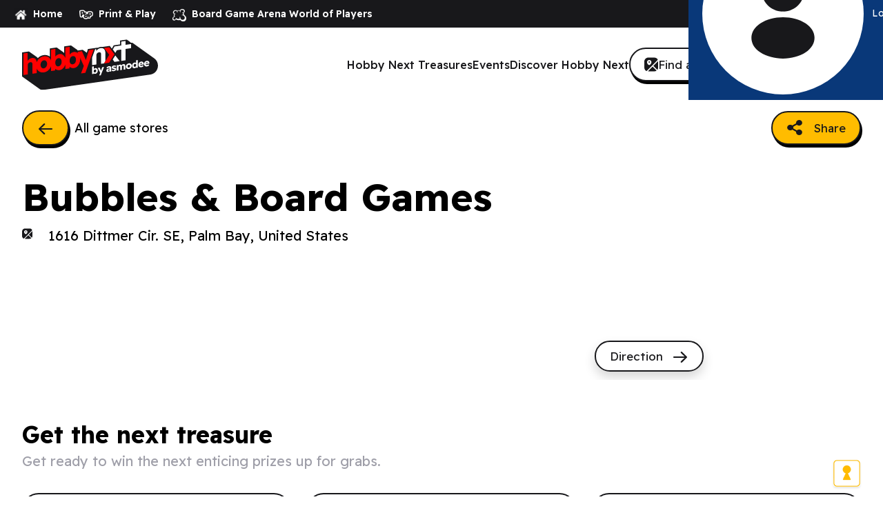

--- FILE ---
content_type: text/html; charset=UTF-8
request_url: https://www.hobbynext.com/stores/bubbles-board-games/
body_size: 19452
content:


<!doctype html>
<html lang="en-US">

<head>
    <script>
        var Global = {
            is_host: "https://account.asmodee.net",
            api_host: "https://api.asmodee.net",
            loyalty_redirect: "",
            client_token: "",
            optoolapi_host: "",
        };
    </script>
    <script>
        (function (w, d, s, l, i) {
            w[l] = w[l] || [];
            w[l].push({
                "gtm.start": new Date().getTime(),
                event: "gtm.js"
            });
            var f = d.getElementsByTagName(s)[0],
                j = d.createElement(s),
                dl = l != "dataLayer" ? "&l=" + l : "";
            j.async = true;
            j.src = "https://www.googletagmanager.com/gtm.js?id=" + i + dl;
            f.parentNode.insertBefore(j, f);
        })(window, document, "script", "dataLayer", 'GTM-P64NRWN');
    </script>

    <meta charset="UTF-8">
    <meta name="viewport" content="width=device-width, initial-scale=1">


    <meta name='robots' content='index, follow, max-image-preview:large, max-snippet:-1, max-video-preview:-1' />

	<!-- This site is optimized with the Yoast SEO plugin v22.9 - https://yoast.com/wordpress/plugins/seo/ -->
	<title>Bubbles &amp; Board Games - hobbynext.com</title>
	<link rel="canonical" href="https://www.hobbynext.com/stores/bubbles-board-games/" />
	<meta property="og:locale" content="en_US" />
	<meta property="og:type" content="article" />
	<meta property="og:title" content="Bubbles &amp; Board Games - hobbynext.com" />
	<meta property="og:url" content="https://www.hobbynext.com/stores/bubbles-board-games/" />
	<meta property="og:site_name" content="hobbynext.com" />
	<meta name="twitter:card" content="summary_large_image" />
	<script type="application/ld+json" class="yoast-schema-graph">{"@context":"https://schema.org","@graph":[{"@type":"WebPage","@id":"https://www.hobbynext.com/stores/bubbles-board-games/","url":"https://www.hobbynext.com/stores/bubbles-board-games/","name":"Bubbles & Board Games - hobbynext.com","isPartOf":{"@id":"https://www.hobbynext.com/#website"},"datePublished":"2021-10-05T22:36:05+00:00","dateModified":"2021-10-05T22:36:05+00:00","inLanguage":"en-US","potentialAction":[{"@type":"ReadAction","target":["https://www.hobbynext.com/stores/bubbles-board-games/"]}]},{"@type":"WebSite","@id":"https://www.hobbynext.com/#website","url":"https://www.hobbynext.com/","name":"hobbynext.com","description":"Get limited edition treasures","publisher":{"@id":"https://www.hobbynext.com/#organization"},"potentialAction":[{"@type":"SearchAction","target":{"@type":"EntryPoint","urlTemplate":"https://www.hobbynext.com/?s={search_term_string}"},"query-input":"required name=search_term_string"}],"inLanguage":"en-US"},{"@type":"Organization","@id":"https://www.hobbynext.com/#organization","name":"hobbynext.com","url":"https://www.hobbynext.com/","logo":{"@type":"ImageObject","inLanguage":"en-US","@id":"https://www.hobbynext.com/#/schema/logo/image/","url":"https://cdn.svc.asmodee.net/production-hobbynext/uploads/sites/2/2023/06/cropped-logo-hn-noir-1.png","contentUrl":"https://cdn.svc.asmodee.net/production-hobbynext/uploads/sites/2/2023/06/cropped-logo-hn-noir-1.png","width":689,"height":591,"caption":"hobbynext.com"},"image":{"@id":"https://www.hobbynext.com/#/schema/logo/image/"}}]}</script>
	<!-- / Yoast SEO plugin. -->


<link rel='dns-prefetch' href='//www.hobbynext.com' />
<link rel='dns-prefetch' href='//fonts.googleapis.com' />
<link rel='dns-prefetch' href='//cdn.svc.asmodee.net' />
<style id='classic-theme-styles-inline-css' type='text/css'>
/*! This file is auto-generated */
.wp-block-button__link{color:#fff;background-color:#32373c;border-radius:9999px;box-shadow:none;text-decoration:none;padding:calc(.667em + 2px) calc(1.333em + 2px);font-size:1.125em}.wp-block-file__button{background:#32373c;color:#fff;text-decoration:none}
</style>
<style id='global-styles-inline-css' type='text/css'>
body{--wp--preset--color--black: #000000;--wp--preset--color--cyan-bluish-gray: #abb8c3;--wp--preset--color--white: #ffffff;--wp--preset--color--pale-pink: #f78da7;--wp--preset--color--vivid-red: #cf2e2e;--wp--preset--color--luminous-vivid-orange: #ff6900;--wp--preset--color--luminous-vivid-amber: #fcb900;--wp--preset--color--light-green-cyan: #7bdcb5;--wp--preset--color--vivid-green-cyan: #00d084;--wp--preset--color--pale-cyan-blue: #8ed1fc;--wp--preset--color--vivid-cyan-blue: #0693e3;--wp--preset--color--vivid-purple: #9b51e0;--wp--preset--gradient--vivid-cyan-blue-to-vivid-purple: linear-gradient(135deg,rgba(6,147,227,1) 0%,rgb(155,81,224) 100%);--wp--preset--gradient--light-green-cyan-to-vivid-green-cyan: linear-gradient(135deg,rgb(122,220,180) 0%,rgb(0,208,130) 100%);--wp--preset--gradient--luminous-vivid-amber-to-luminous-vivid-orange: linear-gradient(135deg,rgba(252,185,0,1) 0%,rgba(255,105,0,1) 100%);--wp--preset--gradient--luminous-vivid-orange-to-vivid-red: linear-gradient(135deg,rgba(255,105,0,1) 0%,rgb(207,46,46) 100%);--wp--preset--gradient--very-light-gray-to-cyan-bluish-gray: linear-gradient(135deg,rgb(238,238,238) 0%,rgb(169,184,195) 100%);--wp--preset--gradient--cool-to-warm-spectrum: linear-gradient(135deg,rgb(74,234,220) 0%,rgb(151,120,209) 20%,rgb(207,42,186) 40%,rgb(238,44,130) 60%,rgb(251,105,98) 80%,rgb(254,248,76) 100%);--wp--preset--gradient--blush-light-purple: linear-gradient(135deg,rgb(255,206,236) 0%,rgb(152,150,240) 100%);--wp--preset--gradient--blush-bordeaux: linear-gradient(135deg,rgb(254,205,165) 0%,rgb(254,45,45) 50%,rgb(107,0,62) 100%);--wp--preset--gradient--luminous-dusk: linear-gradient(135deg,rgb(255,203,112) 0%,rgb(199,81,192) 50%,rgb(65,88,208) 100%);--wp--preset--gradient--pale-ocean: linear-gradient(135deg,rgb(255,245,203) 0%,rgb(182,227,212) 50%,rgb(51,167,181) 100%);--wp--preset--gradient--electric-grass: linear-gradient(135deg,rgb(202,248,128) 0%,rgb(113,206,126) 100%);--wp--preset--gradient--midnight: linear-gradient(135deg,rgb(2,3,129) 0%,rgb(40,116,252) 100%);--wp--preset--font-size--small: 13px;--wp--preset--font-size--medium: 20px;--wp--preset--font-size--large: 36px;--wp--preset--font-size--x-large: 42px;--wp--preset--spacing--20: 0.44rem;--wp--preset--spacing--30: 0.67rem;--wp--preset--spacing--40: 1rem;--wp--preset--spacing--50: 1.5rem;--wp--preset--spacing--60: 2.25rem;--wp--preset--spacing--70: 3.38rem;--wp--preset--spacing--80: 5.06rem;--wp--preset--shadow--natural: 6px 6px 9px rgba(0, 0, 0, 0.2);--wp--preset--shadow--deep: 12px 12px 50px rgba(0, 0, 0, 0.4);--wp--preset--shadow--sharp: 6px 6px 0px rgba(0, 0, 0, 0.2);--wp--preset--shadow--outlined: 6px 6px 0px -3px rgba(255, 255, 255, 1), 6px 6px rgba(0, 0, 0, 1);--wp--preset--shadow--crisp: 6px 6px 0px rgba(0, 0, 0, 1);}:where(.is-layout-flex){gap: 0.5em;}:where(.is-layout-grid){gap: 0.5em;}body .is-layout-flow > .alignleft{float: left;margin-inline-start: 0;margin-inline-end: 2em;}body .is-layout-flow > .alignright{float: right;margin-inline-start: 2em;margin-inline-end: 0;}body .is-layout-flow > .aligncenter{margin-left: auto !important;margin-right: auto !important;}body .is-layout-constrained > .alignleft{float: left;margin-inline-start: 0;margin-inline-end: 2em;}body .is-layout-constrained > .alignright{float: right;margin-inline-start: 2em;margin-inline-end: 0;}body .is-layout-constrained > .aligncenter{margin-left: auto !important;margin-right: auto !important;}body .is-layout-constrained > :where(:not(.alignleft):not(.alignright):not(.alignfull)){max-width: var(--wp--style--global--content-size);margin-left: auto !important;margin-right: auto !important;}body .is-layout-constrained > .alignwide{max-width: var(--wp--style--global--wide-size);}body .is-layout-flex{display: flex;}body .is-layout-flex{flex-wrap: wrap;align-items: center;}body .is-layout-flex > *{margin: 0;}body .is-layout-grid{display: grid;}body .is-layout-grid > *{margin: 0;}:where(.wp-block-columns.is-layout-flex){gap: 2em;}:where(.wp-block-columns.is-layout-grid){gap: 2em;}:where(.wp-block-post-template.is-layout-flex){gap: 1.25em;}:where(.wp-block-post-template.is-layout-grid){gap: 1.25em;}.has-black-color{color: var(--wp--preset--color--black) !important;}.has-cyan-bluish-gray-color{color: var(--wp--preset--color--cyan-bluish-gray) !important;}.has-white-color{color: var(--wp--preset--color--white) !important;}.has-pale-pink-color{color: var(--wp--preset--color--pale-pink) !important;}.has-vivid-red-color{color: var(--wp--preset--color--vivid-red) !important;}.has-luminous-vivid-orange-color{color: var(--wp--preset--color--luminous-vivid-orange) !important;}.has-luminous-vivid-amber-color{color: var(--wp--preset--color--luminous-vivid-amber) !important;}.has-light-green-cyan-color{color: var(--wp--preset--color--light-green-cyan) !important;}.has-vivid-green-cyan-color{color: var(--wp--preset--color--vivid-green-cyan) !important;}.has-pale-cyan-blue-color{color: var(--wp--preset--color--pale-cyan-blue) !important;}.has-vivid-cyan-blue-color{color: var(--wp--preset--color--vivid-cyan-blue) !important;}.has-vivid-purple-color{color: var(--wp--preset--color--vivid-purple) !important;}.has-black-background-color{background-color: var(--wp--preset--color--black) !important;}.has-cyan-bluish-gray-background-color{background-color: var(--wp--preset--color--cyan-bluish-gray) !important;}.has-white-background-color{background-color: var(--wp--preset--color--white) !important;}.has-pale-pink-background-color{background-color: var(--wp--preset--color--pale-pink) !important;}.has-vivid-red-background-color{background-color: var(--wp--preset--color--vivid-red) !important;}.has-luminous-vivid-orange-background-color{background-color: var(--wp--preset--color--luminous-vivid-orange) !important;}.has-luminous-vivid-amber-background-color{background-color: var(--wp--preset--color--luminous-vivid-amber) !important;}.has-light-green-cyan-background-color{background-color: var(--wp--preset--color--light-green-cyan) !important;}.has-vivid-green-cyan-background-color{background-color: var(--wp--preset--color--vivid-green-cyan) !important;}.has-pale-cyan-blue-background-color{background-color: var(--wp--preset--color--pale-cyan-blue) !important;}.has-vivid-cyan-blue-background-color{background-color: var(--wp--preset--color--vivid-cyan-blue) !important;}.has-vivid-purple-background-color{background-color: var(--wp--preset--color--vivid-purple) !important;}.has-black-border-color{border-color: var(--wp--preset--color--black) !important;}.has-cyan-bluish-gray-border-color{border-color: var(--wp--preset--color--cyan-bluish-gray) !important;}.has-white-border-color{border-color: var(--wp--preset--color--white) !important;}.has-pale-pink-border-color{border-color: var(--wp--preset--color--pale-pink) !important;}.has-vivid-red-border-color{border-color: var(--wp--preset--color--vivid-red) !important;}.has-luminous-vivid-orange-border-color{border-color: var(--wp--preset--color--luminous-vivid-orange) !important;}.has-luminous-vivid-amber-border-color{border-color: var(--wp--preset--color--luminous-vivid-amber) !important;}.has-light-green-cyan-border-color{border-color: var(--wp--preset--color--light-green-cyan) !important;}.has-vivid-green-cyan-border-color{border-color: var(--wp--preset--color--vivid-green-cyan) !important;}.has-pale-cyan-blue-border-color{border-color: var(--wp--preset--color--pale-cyan-blue) !important;}.has-vivid-cyan-blue-border-color{border-color: var(--wp--preset--color--vivid-cyan-blue) !important;}.has-vivid-purple-border-color{border-color: var(--wp--preset--color--vivid-purple) !important;}.has-vivid-cyan-blue-to-vivid-purple-gradient-background{background: var(--wp--preset--gradient--vivid-cyan-blue-to-vivid-purple) !important;}.has-light-green-cyan-to-vivid-green-cyan-gradient-background{background: var(--wp--preset--gradient--light-green-cyan-to-vivid-green-cyan) !important;}.has-luminous-vivid-amber-to-luminous-vivid-orange-gradient-background{background: var(--wp--preset--gradient--luminous-vivid-amber-to-luminous-vivid-orange) !important;}.has-luminous-vivid-orange-to-vivid-red-gradient-background{background: var(--wp--preset--gradient--luminous-vivid-orange-to-vivid-red) !important;}.has-very-light-gray-to-cyan-bluish-gray-gradient-background{background: var(--wp--preset--gradient--very-light-gray-to-cyan-bluish-gray) !important;}.has-cool-to-warm-spectrum-gradient-background{background: var(--wp--preset--gradient--cool-to-warm-spectrum) !important;}.has-blush-light-purple-gradient-background{background: var(--wp--preset--gradient--blush-light-purple) !important;}.has-blush-bordeaux-gradient-background{background: var(--wp--preset--gradient--blush-bordeaux) !important;}.has-luminous-dusk-gradient-background{background: var(--wp--preset--gradient--luminous-dusk) !important;}.has-pale-ocean-gradient-background{background: var(--wp--preset--gradient--pale-ocean) !important;}.has-electric-grass-gradient-background{background: var(--wp--preset--gradient--electric-grass) !important;}.has-midnight-gradient-background{background: var(--wp--preset--gradient--midnight) !important;}.has-small-font-size{font-size: var(--wp--preset--font-size--small) !important;}.has-medium-font-size{font-size: var(--wp--preset--font-size--medium) !important;}.has-large-font-size{font-size: var(--wp--preset--font-size--large) !important;}.has-x-large-font-size{font-size: var(--wp--preset--font-size--x-large) !important;}
.wp-block-navigation a:where(:not(.wp-element-button)){color: inherit;}
:where(.wp-block-post-template.is-layout-flex){gap: 1.25em;}:where(.wp-block-post-template.is-layout-grid){gap: 1.25em;}
:where(.wp-block-columns.is-layout-flex){gap: 2em;}:where(.wp-block-columns.is-layout-grid){gap: 2em;}
.wp-block-pullquote{font-size: 1.5em;line-height: 1.6;}
</style>
<link rel='stylesheet' id='wpsl-styles-css' href='https://www.hobbynext.com/wp-content/plugins/wp-store-locator/css/styles.min.css?ver=2.2.250' type='text/css' media='all' />
<link rel='stylesheet' id='dashicons-css' href='https://www.hobbynext.com/wp-includes/css/dashicons.min.css?ver=6.4.3' type='text/css' media='all' />
<link rel='stylesheet' id='sportspress-general-css' href='//www.hobbynext.com/wp-content/plugins/sportspress/assets/css/sportspress.css?ver=2.7.24' type='text/css' media='all' />
<link rel='stylesheet' id='sportspress-icons-css' href='//www.hobbynext.com/wp-content/plugins/sportspress/assets/css/icons.css?ver=2.7' type='text/css' media='all' />
<link rel='stylesheet' id='sportspress-roboto-css' href='//fonts.googleapis.com/css?family=Roboto%3A400%2C500&#038;subset=cyrillic%2Ccyrillic-ext%2Cgreek%2Cgreek-ext%2Clatin-ext%2Cvietnamese&#038;ver=2.7' type='text/css' media='all' />
<link rel='stylesheet' id='sportspress-style-css' href='//www.hobbynext.com/wp-content/plugins/sportspress/assets/css/sportspress-style.css?ver=2.7' type='text/css' media='all' />
<link rel='stylesheet' id='sportspress-style-ltr-css' href='//www.hobbynext.com/wp-content/plugins/sportspress/assets/css/sportspress-style-ltr.css?ver=2.7' type='text/css' media='all' />
<link rel='stylesheet' id='style-css' href='https://www.hobbynext.com/wp-content/themes/hobbynext/dist/style.css?ver=1.0.4' type='text/css' media='all' />
<link rel='stylesheet' id='tablepress-default-css' href='https://www.hobbynext.com/wp-content/plugins/tablepress/css/build/default.css?ver=2.4.4' type='text/css' media='all' />
<style type="text/css"></style><script type="text/javascript" src="https://www.hobbynext.com/wp-includes/js/jquery/jquery.min.js?ver=3.7.1" id="jquery-core-js"></script>
<script type="text/javascript" src="https://www.hobbynext.com/wp-includes/js/jquery/jquery-migrate.min.js?ver=3.4.1" id="jquery-migrate-js"></script>
<script type="text/javascript" src="https://www.hobbynext.com/wp-content/themes/hobbynext/dist/main.js?ver=1.0.4" id="main-js"></script>
<link rel="https://api.w.org/" href="https://www.hobbynext.com/wp-json/" /><link rel="alternate" type="application/json" href="https://www.hobbynext.com/wp-json/wp/v2/wpsl_stores/4699" /><link rel="EditURI" type="application/rsd+xml" title="RSD" href="https://www.hobbynext.com/xmlrpc.php?rsd" />
<meta name="generator" content="WordPress 6.4.3" />
<meta name="generator" content="SportsPress 2.7.24" />
<link rel='shortlink' href='https://www.hobbynext.com/?p=4699' />
<link rel="alternate" type="application/json+oembed" href="https://www.hobbynext.com/wp-json/oembed/1.0/embed?url=https%3A%2F%2Fwww.hobbynext.com%2Fstores%2Fbubbles-board-games%2F" />
<link rel="alternate" type="text/xml+oembed" href="https://www.hobbynext.com/wp-json/oembed/1.0/embed?url=https%3A%2F%2Fwww.hobbynext.com%2Fstores%2Fbubbles-board-games%2F&#038;format=xml" />
<style id="didomi-style">.didomi-gmap {
    position: relative;
}

.content-before-consent-youtube,
.content-before-consent-map {
    background-color: #f2f2f2;
    box-sizing: border-box;
    color: #212529;
    padding: 1.5rem;
    border-radius: 8px;
    border: #d6d6d6 1px solid;
    max-width: 100%;
}

.content-before-consent-youtube p,
.content-before-consent-map p {
    margin-bottom: 1rem;
}

.content-before-consent-youtube a,
.content-before-consent-map a {
    color: #0d6efd;
}

.video-consent-watch-button,
.map-consent-watch-button {
    background: #191924;
    border-radius: 8px;
    padding: 10px;
    color: #fff !important;
    text-decoration: none !important;
}

.wp-embed-responsive .wp-has-aspect-ratio .content-before-consent-youtube,
.didomi-gmap .content-before-consent-map {
    bottom: 0;
    height: 96% !important;
    left: 0;
    position: absolute;
    right: 0;
    top: 0;
    width: 96% !important;
    padding: 2%;
}
</style><script id="didomi-js" type="text/javascript">(function($) {
    window.setConsentStatusForVendor = function (vendorId) {
        var didomiId = Didomi.getVendorById(vendorId).didomiId;
        var purposes = Didomi.getVendorById(vendorId).purposeIds;
        var transaction = Didomi.openCurrentUserStatusTransaction();

        transaction.enableVendor(didomiId);
        transaction.enablePurposes(purposes);
        transaction.commit();
    }
})();
</script><script id="didomi-youtube-js" type="didomi/javascript" data-vendor-raw="youtube">(function($) {
    var divsToRemove = document.getElementsByClassName('content-before-consent-youtube');
    if (divsToRemove.length) {
        [].forEach.call(divsToRemove, function(divToRemove) {
            if (divToRemove && divToRemove.parentNode) {
                divToRemove.parentNode.removeChild(divToRemove);
            }
        });
    }
})();
</script><script id="didomi-map-js" type="didomi/javascript" data-vendor="c:googlemap-fcxn8FYM">(function($) {
    var divsToRemove = document.getElementsByClassName('content-before-consent-map');
    if (divsToRemove.length) {
        [].forEach.call(divsToRemove, function(divToRemove) {
            if (divToRemove && divToRemove.parentNode) {
                divToRemove.parentNode.removeChild(divToRemove);
            }
        });
    }
})();
</script><script>
window.didomiConfig = {
  languages: {
    enabled: ['en', 'es', 'fr', 'de', 'cs', 'nl', 'it', 'sv'],
    default: 'en'
  },
  tagManager: {
    provider: 'gtm',
    dataLayerName: 'dataLayer'
  },

 
  notice: {
    denyOptions: {
      link: true,
      button: 'none'
    }
  },

  theme: {
    css:
      '.didomi-popup-container {' +
        'border-radius: 56px !important;' +
        'box-shadow: 0px 3px 0px 0px #18181B;' +
        'border: 2px solid #18181B !important;' +
      '}' +
      '.didomi-exterior-border, .didomi-popup__exterior-border {' +
        'border: none !important;' +
        'box-shadow: none !important;' +
        'background: none !important;' +
      '}' +
      '.didomi-exterior-border, .didomi-components-radio__option, .didomi-consent-popup-view-vendors-list-link {' +
        'border-radius: 56px !important;' +
      '}' +
      '.didomi-buttons .didomi-button, .didomi-buttons .didomi-button-highlight, .didomi-buttons .didomi-accept-button, #didomi-notice-learn-more-button, #didomi-host .didomi-save-button {' +
        'background-color: #FFBC00 !important;' +
        'color: #18181B !important;' +
        'border: 2px solid #18181B !important;' +
        'border-radius: 56px !important;' +
        'padding: 16px 28px 16px 20px !important;' +
        'font-family: "Museo Sans Rounded", arial, sans-serif !important;' +
        'font-weight: bold !important;' +
        'box-shadow: 2px 2px 5px #000000 !important;' +
      '}' +
      '#didomi-host .didomi-banner-notice-optin-type .didomi-continue-without-agreeing {'+
        'color: #2E61D9;' +
        'font-size: 0.8em;' +
      '}' +
      '#didomi-host .didomi-consent-popup-preferences-purposes .didomi-consent-popup-footer .didomi-buttons-all button:last-child {' +
        'background-color: #FFBC00 !important;' +
        'color: #18181B !important;' +
        'border: 2px solid #18181B !important;' +
        'border-radius: 56px !important;' +
        'font-family: "Museo Sans Rounded", arial, sans-serif !important;' +
        'font-weight: bold !important;' +
        'padding: 16px 28px 16px 20px !important;' +
        'box-shadow: 2px 2px 5px #000000 !important;' +
        'opacity: 1 !important;' +
        'filter: none !important;' +
      '}' +
      '#didomi-host .didomi-popup-footer .didomi-buttons {' +
        'display: flex !important;' +
        'align-items: center !important;' +
        'justify-content: flex-end !important;' +
        'gap: 8px;' +
        'padding: 16px 24px !important;' +
        'height: auto !important;' +
      '}' +
      '#didomi-host .didomi-buttons .standard-button {' + 
        'background-color: #fff !important;' +
      '}' +
      '#didomi-host #btn-toggle-save, #didomi-host .didomi-consent-popup-preferences-vendors .didomi-popup-footer .didomi-buttons .didomi-button-highlight {' +
        'padding: 8px 20px 8px 20px !important;' +
      '}' +
      '#didomi-host #btn-toggle-save.disabled,#didomi-host #btn-toggle-save:disabled {' +
        'opacity: .7 !important;' +
        'box-shadow: 2px 4px 0px 0px #9F9FA9 !important;' +
        'border-color: #9F9FA9 !important;' +
        'background-color: #F4F4F5 !important;' +
      '}' +
      '#didomi-notice, .didomi-banner-notice-optin-type, .didomi-popup, .didomi-popup::before, .didomi-popup::after, .didomi-banner-notice-optin-type::before, .didomi-banner-notice-optin-type::after, .didomi-exterior-border, .didomi-popup__exterior-border {' +
        'border-top: 1px solid #FFBC00 !important;' +
        'border: none !important;' +
        'box-shadow: none !important;' +
        'outline: none !important;' +
        'background: none !important;' +
        'background-image: none !important;' +
      '}' +
      '#didomi-host .didomi-popup-footer {' +
        'background: none !important;' +
        'border-top: none !important;' +
      '}' +
      '#didomi-notice p, #didomi-notice p > span {' +
        'font-size: 0.8em;' +
      '}' +
      '#didomi-host .didomi-notice-data-processing-container {' +
        'padding-top: 5px;' +
      '}' +
    
  '#didomi-popup .didomi-popup-notice-optin-type .didomi-continue-without-agreeing{' +
  'position: absolute !important;' +
  'top: 14px !important;' +
  'right: 40px !important;' +
  'z-index: 14 !important;' +
  'color: #18181B !important;' +
  'font-size: 12px !important;' +
  'text-underline-offset: 2px !important;' +
  'cursor: pointer !important;' +
'}' +
'#didomi-popup .didomi-popup-notice-optin-type .didomi-continue-without-agreeing::after{' +

  'margin-left: 10px;' +
'}' +
    
    '#didomi-host #didomi-notice-reject-button,' +
'#didomi-host #didomi-notice-disagree-button,' +
'#didomi-host .didomi-popup-notice-optin-type .didomi-buttons > button:nth-child(2){' +
  'background-color:#FFBC00 !important;' +
  'color:#18181B !important;' +
  'border:2px solid #18181B !important;' +
  'border-radius:56px !important;' +
  'box-shadow:2px 2px 5px #000000 !important;' +
  'font-weight:bold !important;' +
'}'+
      '#didomi-host .didomi-notice-data-processing-container .didomi-notice-data-processing-list {' +
        'color: #FFBC00;' +
      '}' +
      '#didomi-popup > div > div.didomi-popup-container {' +
        'background: white url("https://cdn.svc.asmodee.net/production-asmodeefrv2/uploads/2025/11/Cookies.webp") no-repeat top right;' +
        'background-size: 34% !important;' +
      '}' +
      '#didomi-host .didomi-popup-container .didomi-popup-notice-logo-container {' +
        'text-align: left !important;' +
      '}' +
      '#didomi-popup > div > div > div > div.didomi-popup-notice-text-container > div > div > ul {' +
        'margin-top: 7px;' +
      '}' +
      '#didomi-popup > div > div > div > div.didomi-popup-notice-text-container > div > div > ul > li {' +
        'margin: 0;' +
        'padding-left: 20px;' +
        'list-style: none;' +
        'background-image: url("https://cdn.svc.asmodee.net/production-asmodeefrv2/uploads/image-converter/2025/06/Check.webp");' +
        'background-repeat: no-repeat;' +
        'background-position: left center;' +
        'background-size: 15px;' +
      '}' +
      '#didomi-notice-x-button {' +
        'background: #FFBC00 !important;' +
      '}',
    font: "'Museo Sans Rounded', arial, sans-serif",
    borderColor: '#FFBC00',
    linkColor: '#18181B',
    buttons: {
      regularButtons: {
        background: '#FFBC00',
        borderRadius: '56px',
        textColor: '#18181B',
        border: '2px solid #18181B'
      },
      highlightButtons: {
        backgroundColor: '#FFBC00',
        borderRadius: '56px',
        textColor: '#18181B',
        border: '2px solid #18181B'
      }
    }
  }
};
</script>

<script type="text/javascript">(function(){(function(e,r){var t=document.createElement("link");t.rel="preconnect";t.as="script";var n=document.createElement("link");n.rel="dns-prefetch";n.as="script";var i=document.createElement("script");i.id="spcloader";i.type="text/javascript";i["async"]=true;i.charset="utf-8";var o="https://sdk.privacy-center.org/"+e+"/loader.js?target_type=notice&target="+r;if(window.didomiConfig&&window.didomiConfig.user){var a=window.didomiConfig.user;var c=a.country;var d=a.region;if(c){o=o+"&country="+c;if(d){o=o+"&region="+d}}}t.href="https://sdk.privacy-center.org/";n.href="https://sdk.privacy-center.org/";i.src=o;var s=document.getElementsByTagName("script")[0];s.parentNode.insertBefore(t,s);s.parentNode.insertBefore(n,s);s.parentNode.insertBefore(i,s)})("6eea7c9c-1fe7-4ba1-9b6f-1e1abfaa5f06","AcQtaX6c")})();</script><link rel="icon" href="https://cdn.svc.asmodee.net/production-hobbynext/uploads/sites/2/2023/06/cropped-logo-hn-noir-32x32.png" sizes="32x32" />
<link rel="icon" href="https://cdn.svc.asmodee.net/production-hobbynext/uploads/sites/2/2023/06/cropped-logo-hn-noir-192x192.png" sizes="192x192" />
<link rel="apple-touch-icon" href="https://cdn.svc.asmodee.net/production-hobbynext/uploads/sites/2/2023/06/cropped-logo-hn-noir-180x180.png" />
<meta name="msapplication-TileImage" content="https://cdn.svc.asmodee.net/production-hobbynext/uploads/sites/2/2023/06/cropped-logo-hn-noir-270x270.png" />
    <link rel="preconnect" href="https://fonts.googleapis.com">
    <link rel="preconnect" href="https://fonts.gstatic.com" crossorigin>
    <link href="https://fonts.googleapis.com/css2?family=Readex+Pro:wght@160..700&display=swap" rel="stylesheet">
    <link rel="stylesheet" href="https://cdn.jsdelivr.net/npm/swiper@8/swiper-bundle.min.css"/>
    <link rel="dns-prefetch" href="//asmo-navbar.s3.amazonaws.com"/>
    <meta http-equiv="X-UA-Compatible" content="IE=edge">

    <link rel="icon" type="image/svg+xml" sizes="any"
          href="/wp-content/themes/hobbynext/assets/img/favicon/asmoconnect-icon.svg"/>
    <link rel="icon" type="image/png" sizes="16x16"
          href="/wp-content/themes/hobbynext/assets/img/favicon/asmoconnect-x16.png"/>
    <link rel="icon" type="image/png" sizes="32x32"
          href="/wp-content/themes/hobbynext/assets/img/favicon/asmoconnect-x32.png"/>
    <link rel="icon" type="image/png" sizes="64x64"
          href="/wp-content/themes/hobbynext/assets/img/favicon/asmoconnect-x64.png"/>
    <link rel="icon" type="image/png" sizes="96x96"
          href="/wp-content/themes/hobbynext/assets/img/favicon/asmoconnect-x96.png"/>
    <link rel="icon" type="image/png" sizes="180x180"
          href="/wp-content/themes/hobbynext/assets/img/favicon/apple-touch-asmoconnect-x180.png"/>
    <link rel="icon" type="image/png" sizes="192x192"
          href="/wp-content/themes/hobbynext/assets/img/favicon/asmoconnect-x192.png"/>
    <link rel="icon" type="image/png" sizes="512x512"
          href="/wp-content/themes/hobbynext/assets/img/favicon/asmoconnect-x512.png"/>
    <link rel="apple-touch-icon" type="image/png" sizes="180x180"
          href="/wp-content/themes/hobbynext/assets/img/favicon/apple-touch-asmoconnect-x180.png"/>
</head>

<body class="wpsl_stores-template-default single single-wpsl_stores postid-4699 wp-custom-logo">
<noscript>
    <iframe
            src="https://www.googletagmanager.com/ns.html?id=GTM-P64NRWN"
            height="0" width="0" style="display:none;visibility:hidden"></iframe>
</noscript>
    <div class="asmodee-topbar-target"></div>

    <script>
        var navBarConf = {
            new_design: true,
            currentLanguage: 'en',
            client_id: 'hobby-next',
            base_is_host: "https://account.asmodee.net",
            base_url: "https://api.asmodee.net/main/v1",
            response_type: "code token id_token",
            scope: "openid+public+profile+email+private+address",
            redirect_uri: 'https://www.hobbynext.com/',
            extraparam: null,
            logout_redirect_uri: 'https://www.hobbynext.com/',
            disabled: ["gift", "experts", "asmodee", "un", "hn", "sl"],
            enabled: ["pnp", "bga"],
            social_disabled: ["twitch", "tiktok", "linkedin", "fb", "insta", "tw", "yt"],
            targetMobile: ".header__footer-bis",
            target: ".asmodee-topbar-target",
            themeMobile: "has-back",
            languages: [
                            ],
        };
        (function (w, d, s, o, f, js, fjs) {
            w["Asmodee-TopBar"] = o;
            w[o] = w[o] || function () {
                (w[o].q = w[o].q || []).push(arguments);
            };
            js = d.createElement(s), fjs = d.getElementsByTagName(s)[0];
            js.id = o;
            js.src = f;
            js.async = 1;
            fjs.parentNode.insertBefore(js, fjs);
        }(window, document, "script", "atb", "//nav.asmodee.net/dist/1.7.10/asmodee-navbar-full.1.7.10.js"));
        atb("init", navBarConf);
        atb("display");
    </script>
    <header id="js-header" class="header ">
        <div class="container f f-jc-space-b f-ai-center">
            <div class="header__left">
                <a href="https://www.hobbynext.com">
                    <img class="header__logo" src="/wp-content/themes/hobbynext/assets/img/logo.svg"
                         alt="HobbyNext logo">
                </a>
            </div>
            <div class="header__right">
                <div class="header__icons desktop-ban">
                    <svg class="icon header__burger" width="24" height="24"><use xlink:href="/wp-content/themes/hobbynext/src/img/sprite.svg#menu"></use></svg>                    <svg class="icon header__close" width="24" height="24"><use xlink:href="/wp-content/themes/hobbynext/src/img/sprite.svg#close"></use></svg>                </div>
                <div class="menu-header-container"><ul id="menu-header" class="header__menu--desktop desktop-only"><li id="menu-item-4926" class="menu-item menu-item-type-post_type menu-item-object-page menu-item-4926"><a href="https://www.hobbynext.com/collect-exclusive-treasures/">Hobby Next Treasures</a></li>
<li id="menu-item-7464" class="menu-item menu-item-type-custom menu-item-object-custom menu-item-7464"><a href="https://event.hobbynext.com/">Events</a></li>
<li id="menu-item-4927" class="menu-item menu-item-type-post_type menu-item-object-page menu-item-4927"><a href="https://www.hobbynext.com/discover-hobby-next/">Discover Hobby Next</a></li>
</ul></div>                                    <a href="/game-stores/" class="btn btn-primary desktop-only">
                        <svg width="20" height="21" viewBox="0 0 20 21" fill="none" xmlns="http://www.w3.org/2000/svg">
                            <path d="M7.15 5.99C6.59 5.99 6.15 6.44 6.15 6.99C6.15 7.54 6.6 7.99 7.15 7.99C7.7 7.99 8.15 7.54 8.15 6.99C8.15 6.44 7.7 5.99 7.15 5.99Z"
                                  fill="#18181B"/>
                            <path d="M19.46 3.54C18.62 1.59 16.77 0.5 14.19 0.5H5.81C2.6 0.5 0 3.1 0 6.31V14.69C0 17.27 1.09 19.12 3.04 19.96C3.23 20.04 3.45 19.99 3.59 19.85L19.35 4.09C19.5 3.94 19.55 3.72 19.46 3.54ZM8.53 10.74C8.14 11.12 7.63 11.3 7.12 11.3C6.61 11.3 6.1 11.11 5.71 10.74C4.69 9.78 3.57 8.25 4 6.43C4.38 4.78 5.84 4.04 7.12 4.04C8.4 4.04 9.86 4.78 10.24 6.44C10.66 8.25 9.54 9.78 8.53 10.74Z"
                                  fill="#18181B"/>
                            <path d="M17.47 19.03C17.69 19.25 17.66 19.61 17.39 19.76C16.51 20.25 15.44 20.5 14.19 20.5H5.81C5.52 20.5 5.4 20.16 5.6 19.96L11.64 13.92C11.84 13.72 12.15 13.72 12.35 13.92L17.47 19.03Z"
                                  fill="#18181B"/>
                            <path d="M20 6.31V14.69C20 15.94 19.75 17.02 19.26 17.89C19.11 18.16 18.75 18.18 18.53 17.97L13.41 12.85C13.21 12.65 13.21 12.34 13.41 12.14L19.45 6.1C19.66 5.9 20 6.02 20 6.31Z"
                                  fill="#18181B"/>
                        </svg>
                        Find a local game store                    </a>
                                <div class="dropdown desktop-only ml-2">
                    <div class="dropdown__input">
                        <p class="dropdown__value"></p>
                        <svg class="icon " width="16" height="16"><use xlink:href="/wp-content/themes/hobbynext/src/img/sprite.svg#caret-down"></use></svg>                    </div>
                    <div class="dropdown__options">
                        <p class="dropdown__label">
                            Change your country                        </p>
                        <ul id="menu-countries" class=""><li id="menu-item-4938" class="flag-usa is-selected menu-item menu-item-type-custom menu-item-object-custom menu-item-home menu-item-4938"><a href="https://www.hobbynext.com" class="dropdown__option">USA</a></li>
<li id="menu-item-4937" class="flag-fr menu-item menu-item-type-custom menu-item-object-custom menu-item-4937"><a href="https://hobbynext.fr" class="dropdown__option">France</a></li>
<li id="menu-item-5142" class="flag-es menu-item menu-item-type-custom menu-item-object-custom menu-item-5142"><a href="https://hobbynext.es" class="dropdown__option">Spain</a></li>
<li id="menu-item-5185" class="flag-de menu-item menu-item-type-custom menu-item-object-custom menu-item-5185"><a href="https://www.hobbynext.de/" class="dropdown__option">Germany</a></li>
<li id="menu-item-5202" class="flag-ca menu-item menu-item-type-custom menu-item-object-custom menu-item-5202"><a href="https://www.hobbynext.ca" class="dropdown__option">Canada</a></li>
<li id="menu-item-5417" class="flag-nl menu-item menu-item-type-custom menu-item-object-custom menu-item-5417"><a href="https://www.hobbynext.nl" class="dropdown__option">Netherlands</a></li>
<li id="menu-item-7227" class="flag-be menu-item menu-item-type-custom menu-item-object-custom menu-item-7227"><a href="https://www.hobbynext.be" class="dropdown__option">Belgium</a></li>
<li id="menu-item-7339" class="flag-br menu-item menu-item-type-custom menu-item-object-custom menu-item-7339"><a href="https://www.hobbynext.com.br/" class="dropdown__option">Brazil</a></li>
<li id="menu-item-7375" class="flag-it menu-item menu-item-type-custom menu-item-object-custom menu-item-7375"><a href="http://www.hobbynext.it" class="dropdown__option">Italy</a></li>
<li id="menu-item-7376" class="flag-pl menu-item menu-item-type-custom menu-item-object-custom menu-item-7376"><a href="https://www.hobbynext.pl/" class="dropdown__option">Poland</a></li>
<li id="menu-item-7461" class="flag-uk menu-item menu-item-type-custom menu-item-object-custom menu-item-7461"><a href="http://hobbynext.co.uk" class="dropdown__option">United Kingdom</a></li>
</ul>                    </div>
                </div>
            </div>
        </div>
        <div class="header__dropdown desktop-ban">
            <div class="header__bg"></div>
            <div class="header__dropdown-content">
                <div class="container">
                    <div class="mb-3"><ul id="menu-header-1" class="header__menu"><li class="menu-item menu-item-type-post_type menu-item-object-page menu-item-4926"><a href="https://www.hobbynext.com/collect-exclusive-treasures/">Hobby Next Treasures</a><svg class="icon " width="20" height="20"><use xlink:href="/wp-content/themes/hobbynext/src/img/sprite.svg#arrow-right"></use></svg></li>
<li class="menu-item menu-item-type-custom menu-item-object-custom menu-item-7464"><a href="https://event.hobbynext.com/">Events</a><svg class="icon " width="20" height="20"><use xlink:href="/wp-content/themes/hobbynext/src/img/sprite.svg#arrow-right"></use></svg></li>
<li class="menu-item menu-item-type-post_type menu-item-object-page menu-item-4927"><a href="https://www.hobbynext.com/discover-hobby-next/">Discover Hobby Next</a><svg class="icon " width="20" height="20"><use xlink:href="/wp-content/themes/hobbynext/src/img/sprite.svg#arrow-right"></use></svg></li>
</ul></div>                    <div class="header__store-card mb-1">
                        <!--                        <div class="f f-jc-center mb-2">-->
                        <!--                            -->                        <!--                                <p class="text-l">-->
                        <!--                                    -->                        <!--                                </p>-->
                        <!--                            -->                        <!--                        </div>-->
                                                    <a href="/game-stores/" class="btn btn-secondary">
                                <svg width="20" height="21" viewBox="0 0 20 21" fill="none"
                                     xmlns="http://www.w3.org/2000/svg">
                                    <path d="M7.15 5.99C6.59 5.99 6.15 6.44 6.15 6.99C6.15 7.54 6.6 7.99 7.15 7.99C7.7 7.99 8.15 7.54 8.15 6.99C8.15 6.44 7.7 5.99 7.15 5.99Z"
                                          fill="#18181B"></path>
                                    <path d="M19.46 3.54C18.62 1.59 16.77 0.5 14.19 0.5H5.81C2.6 0.5 0 3.1 0 6.31V14.69C0 17.27 1.09 19.12 3.04 19.96C3.23 20.04 3.45 19.99 3.59 19.85L19.35 4.09C19.5 3.94 19.55 3.72 19.46 3.54ZM8.53 10.74C8.14 11.12 7.63 11.3 7.12 11.3C6.61 11.3 6.1 11.11 5.71 10.74C4.69 9.78 3.57 8.25 4 6.43C4.38 4.78 5.84 4.04 7.12 4.04C8.4 4.04 9.86 4.78 10.24 6.44C10.66 8.25 9.54 9.78 8.53 10.74Z"
                                          fill="#18181B"></path>
                                    <path d="M17.47 19.03C17.69 19.25 17.66 19.61 17.39 19.76C16.51 20.25 15.44 20.5 14.19 20.5H5.81C5.52 20.5 5.4 20.16 5.6 19.96L11.64 13.92C11.84 13.72 12.15 13.72 12.35 13.92L17.47 19.03Z"
                                          fill="#18181B"></path>
                                    <path d="M20 6.31V14.69C20 15.94 19.75 17.02 19.26 17.89C19.11 18.16 18.75 18.18 18.53 17.97L13.41 12.85C13.21 12.65 13.21 12.34 13.41 12.14L19.45 6.1C19.66 5.9 20 6.02 20 6.31Z"
                                          fill="#18181B"></path>
                                </svg>
                                Find a local game store                            </a>
                        
                        <div class="dropdown dropdown-lang-mobile mt-4">
                            <div class="dropdown__input">
                                <p class="dropdown__value"></p>
                                <svg class="icon " width="16" height="16"><use xlink:href="/wp-content/themes/hobbynext/src/img/sprite.svg#caret-down"></use></svg>                            </div>
                            <div class="dropdown__options">
                                <p class="dropdown__label">
                                    Change your country                                </p>
                                <ul id="menu-countries-1" class=""><li class="flag-usa is-selected menu-item menu-item-type-custom menu-item-object-custom menu-item-home menu-item-4938"><a href="https://www.hobbynext.com" class="dropdown__option">USA</a></li>
<li class="flag-fr menu-item menu-item-type-custom menu-item-object-custom menu-item-4937"><a href="https://hobbynext.fr" class="dropdown__option">France</a></li>
<li class="flag-es menu-item menu-item-type-custom menu-item-object-custom menu-item-5142"><a href="https://hobbynext.es" class="dropdown__option">Spain</a></li>
<li class="flag-de menu-item menu-item-type-custom menu-item-object-custom menu-item-5185"><a href="https://www.hobbynext.de/" class="dropdown__option">Germany</a></li>
<li class="flag-ca menu-item menu-item-type-custom menu-item-object-custom menu-item-5202"><a href="https://www.hobbynext.ca" class="dropdown__option">Canada</a></li>
<li class="flag-nl menu-item menu-item-type-custom menu-item-object-custom menu-item-5417"><a href="https://www.hobbynext.nl" class="dropdown__option">Netherlands</a></li>
<li class="flag-be menu-item menu-item-type-custom menu-item-object-custom menu-item-7227"><a href="https://www.hobbynext.be" class="dropdown__option">Belgium</a></li>
<li class="flag-br menu-item menu-item-type-custom menu-item-object-custom menu-item-7339"><a href="https://www.hobbynext.com.br/" class="dropdown__option">Brazil</a></li>
<li class="flag-it menu-item menu-item-type-custom menu-item-object-custom menu-item-7375"><a href="http://www.hobbynext.it" class="dropdown__option">Italy</a></li>
<li class="flag-pl menu-item menu-item-type-custom menu-item-object-custom menu-item-7376"><a href="https://www.hobbynext.pl/" class="dropdown__option">Poland</a></li>
<li class="flag-uk menu-item menu-item-type-custom menu-item-object-custom menu-item-7461"><a href="http://hobbynext.co.uk" class="dropdown__option">United Kingdom</a></li>
</ul>                            </div>
                        </div>
                    </div>

                    <!--                    <div class="dropdown dropdown--top mb-4">-->
                    <!--                        <div class="dropdown__input">-->
                    <!--                            <p class="dropdown__value"></p>-->
                    <!--                            -->                    <!--                        </div>-->
                    <!--                        <div class="dropdown__options">-->
                    <!--                            <!-- <p class="dropdown__label">Changer</p> -->
                    <!--                            -->                    <!--                        </div>-->
                    <!--                    </div>-->

                    <div class="mb-4"><ul id="menu-footer" class="header__footer"><li id="menu-item-4999" class="menu-item menu-item-type-post_type menu-item-object-page menu-item-4999"><a href="https://www.hobbynext.com/terms-of-use/">Terms of Use</a></li>
<li id="menu-item-5000" class="menu-item menu-item-type-post_type menu-item-object-page menu-item-5000"><a href="https://www.hobbynext.com/4989-2/">Legal mentions</a></li>
<li id="menu-item-5001" class="menu-item menu-item-type-post_type menu-item-object-page menu-item-5001"><a href="https://www.hobbynext.com/faq/">FAQ</a></li>
<li id="menu-item-7251" class="menu-item menu-item-type-custom menu-item-object-custom menu-item-7251"><a href="https://www.hobbynext.com/personal-data-protection-policy/">Privacy policy</a></li>
<li id="menu-item-7365" class="menu-item menu-item-type-post_type menu-item-object-page menu-item-7365"><a href="https://www.hobbynext.com/cookies-policy/">Policy on the use of cookies and other tracking devices</a></li>
</ul></div>
                    <picture class="hero__img">
                        <img src="/wp-content/themes/hobbynext/assets/img/home/treasure-mobile.png"
                             alt="treasure illustration">
                    </picture>

                    <div class="header__socials">
                                                                                                                                            </div>
                </div>
                <div class="frise frise-v3 frise-front-black"></div>
                <div class="header__footer-bis"></div>
            </div>
        </div>
    </header>



    <main class="container" role="main">
        <div class="store__header">
                            <a href="/game-stores/" class="f f-ai-center text-l">
        <span class="btn btn-secondary mr-2">
          <svg class="icon " width="24" height="24"><use xlink:href="/wp-content/themes/hobbynext/src/img/sprite.svg#arrow-left"></use></svg>        </span>
                    All game stores                </a>
            
                            <div class="share">
                    <a href="https://twitter.com/intent/tweet?url=https://www.hobbynext.com/stores/bubbles-board-games/"
                       target="_blank">
                        <svg class="icon " width="20" height="20"><use xlink:href="/wp-content/themes/hobbynext/src/img/sprite.svg#x"></use></svg>                    </a>
                    <a href="https://www.facebook.com/sharer/sharer.php?u=https://www.hobbynext.com/stores/bubbles-board-games/"
                       target="_blank">
                        <svg class="icon " width="20" height="20"><use xlink:href="/wp-content/themes/hobbynext/src/img/sprite.svg#facebook"></use></svg>                    </a>
                    <button class="btn btn-secondary f f-ai-center">
                        <svg class="icon " width="24" height="24"><use xlink:href="/wp-content/themes/hobbynext/src/img/sprite.svg#share"></use></svg>                        <p class="mb-0 ml-3">
                            Share                        </p>
                    </button>
                </div>
            
        </div>
        <article id="post-4699" class="store post-4699 wpsl_stores type-wpsl_stores status-publish hentry">
            <div>
                <h1 class="mb-2">
                    Bubbles &#038; Board Games                </h1>
                <p><span class="mr-2">
          <svg class="icon " width="24" height="24"><use xlink:href="/wp-content/themes/hobbynext/src/img/sprite.svg#loc"></use></svg>        </span>
                    1616 Dittmer Cir. SE, Palm Bay, United States                </p>
                                                <div class="mt-3 store-social">
                                                                                                                    </div>
            </div>
            <div class="store__map">
                <div id="wpsl-base-gmap_0" class="wpsl-gmap-canvas"></div>
<style>#wpsl-base-gmap_0 {height:350px;}</style>
                <p class="store__direction">
                                            <a href="https://maps.google.com/maps?saddr=&#038;daddr=1616+Dittmer+Cir.+SE%2CPalm+Bay%2CUnited+States" class="btn btn-primary"
                           target="_blank">
                            Direction                            <svg class="icon ml-2" width="24" height="24"><use xlink:href="/wp-content/themes/hobbynext/src/img/sprite.svg#arrow-right"></use></svg>                        </a>
                                    </p>
            </div>
        </article>
                <div class="mosaic" id="load-old-container">
                        
            
                                </div>
                <section
                class="section mb-3 mb-lg-6 ">
            <div class="section__heading mb-3 mb-lg-4">
                <div>
                                            <h2 class="h3 c-grey-primary mb-05 mb-md-1">
                            Get the next treasure                        </h2>
                                                                <p class="ft-subtitle c-grey-secondary mb-0">
                            Get ready to win the next enticing prizes up for grabs.                        </p>
                                    </div>
            </div>
            


<div class="offer-grid">
            <div class="item">
            <article data-anim-direction="left"
         class="card">
            <a class="card__wrapper" href="https://www.hobbynext.com/offer/altered-whispers-from-the-maze-exclusive-first-player-token/">
                        <div class="card__img-wrapper">
                                    <img width="450" height="363" src="https://cdn.svc.asmodee.net/production-hobbynext/uploads/sites/2/2025/04/Goodie-Image_900x725-2-450x363.jpg" class="card__img" alt="Altered: Whispers from the Maze, exclusive first player token" sizes="400px" decoding="async" fetchpriority="high" srcset="https://cdn.svc.asmodee.net/production-hobbynext/uploads/sites/2/2025/04/Goodie-Image_900x725-2-450x363.jpg 450w, https://cdn.svc.asmodee.net/production-hobbynext/uploads/sites/2/2025/04/Goodie-Image_900x725-2-300x242.jpg 300w, https://cdn.svc.asmodee.net/production-hobbynext/uploads/sites/2/2025/04/Goodie-Image_900x725-2-768x619.jpg 768w, https://cdn.svc.asmodee.net/production-hobbynext/uploads/sites/2/2025/04/Goodie-Image_900x725-2-550x443.jpg 550w, https://cdn.svc.asmodee.net/production-hobbynext/uploads/sites/2/2025/04/Goodie-Image_900x725-2-250x201.jpg 250w, https://cdn.svc.asmodee.net/production-hobbynext/uploads/sites/2/2025/04/Goodie-Image_900x725-2-500x403.jpg 500w, https://cdn.svc.asmodee.net/production-hobbynext/uploads/sites/2/2025/04/Goodie-Image_900x725-2-128x103.jpg 128w, https://cdn.svc.asmodee.net/production-hobbynext/uploads/sites/2/2025/04/Goodie-Image_900x725-2-32x26.jpg 32w, https://cdn.svc.asmodee.net/production-hobbynext/uploads/sites/2/2025/04/Goodie-Image_900x725-2.jpg 900w" />                                                    <div class="card__tag">
                        <p class="text-xs text-medium">
                            Available soon                        </p>
                    </div>
                                            <div class="coming-soon bell" data-offer-id="7335">
                            <svg width="24" height="24" viewBox="0 0 24 24" fill="none"
                                 xmlns="http://www.w3.org/2000/svg" class="inactivebell">
                                <path d="M19.3399 14.49L18.3399 12.83C18.1299 12.46 17.9399 11.76 17.9399 11.35V8.82C17.9399 6.47 16.5599 4.44 14.5699 3.49C14.0499 2.57 13.0899 2 11.9899 2C10.8999 2 9.91994 2.59 9.39994 3.52C7.44994 4.49 6.09994 6.5 6.09994 8.82V11.35C6.09994 11.76 5.90994 12.46 5.69994 12.82L4.68994 14.49C4.28994 15.16 4.19994 15.9 4.44994 16.58C4.68994 17.25 5.25994 17.77 5.99994 18.02C7.93994 18.68 9.97994 19 12.0199 19C14.0599 19 16.0999 18.68 18.0399 18.03C18.7399 17.8 19.2799 17.27 19.5399 16.58C19.7999 15.89 19.7299 15.13 19.3399 14.49Z"
                                      fill="#18181B"/>
                                <path d="M14.8299 20.01C14.4099 21.17 13.2999 22 11.9999 22C11.2099 22 10.4299 21.68 9.87994 21.11C9.55994 20.81 9.31994 20.41 9.17994 20C9.30994 20.02 9.43994 20.03 9.57994 20.05C9.80994 20.08 10.0499 20.11 10.2899 20.13C10.8599 20.18 11.4399 20.21 12.0199 20.21C12.5899 20.21 13.1599 20.18 13.7199 20.13C13.9299 20.11 14.1399 20.1 14.3399 20.07C14.4999 20.05 14.6599 20.03 14.8299 20.01Z"
                                      fill="#18181B"/>
                            </svg>
                            <svg width="24" height="24" viewBox="0 0 24 24" fill="none"
                                 xmlns="http://www.w3.org/2000/svg" class="activebell">
                                <path d="M14.8302 20.01C14.4102 21.17 13.3002 22 12.0002 22C11.2102 22 10.4302 21.68 9.88018 21.11C9.56018 20.81 9.32018 20.41 9.18018 20C9.31018 20.02 9.44018 20.03 9.58018 20.05C9.81018 20.08 10.0502 20.11 10.2902 20.13C10.8602 20.18 11.4402 20.21 12.0202 20.21C12.5902 20.21 13.1602 20.18 13.7202 20.13C13.9302 20.11 14.1402 20.1 14.3402 20.07C14.5002 20.05 14.6602 20.03 14.8302 20.01Z"
                                      fill="#292D32"/>
                                <path d="M18.3401 12.83L19.3401 14.49C19.7301 15.13 19.8001 15.89 19.5401 16.58C19.2801 17.27 18.7401 17.8 18.0401 18.03C16.1001 18.68 14.0601 19 12.0201 19C9.98015 19 7.94015 18.68 6.00015 18.02C5.86843 17.9755 5.74211 17.9224 5.62207 17.8615L17.3104 6.16907C17.7131 6.96625 17.9401 7.86679 17.9401 8.81998V11.35C17.9401 11.76 18.1301 12.46 18.3401 12.83Z"
                                      fill="#17171B"/>
                                <path d="M11.9899 2C13.0899 2 14.0499 2.57 14.5699 3.49C15.0439 3.71628 15.4833 4.00384 15.8777 4.3424C16.4439 4.82848 16.3726 5.68183 15.8449 6.20946L5.35473 16.6978C5.06909 16.9834 4.58615 16.9603 4.44994 16.58C4.19994 15.9 4.28994 15.16 4.68994 14.49L5.69994 12.82C5.90994 12.46 6.09994 11.76 6.09994 11.35V8.82C6.09994 6.5 7.44994 4.49 9.39994 3.52C9.91994 2.59 10.8999 2 11.9899 2Z"
                                      fill="#17171B"/>
                                <rect x="21.1001" y="4.5" width="23.9" height="1.5" rx="0.75"
                                      transform="rotate(135 21.1001 4.5)" fill="#17171B"/>
                            </svg>

                        </div>
                                                </div>
            <div class="card__content">
                <div class="card__header">
                                        <h4 class="card__title" title="Altered: Whispers from the Maze &#8211; exclusive first player token">
                        Altered: Whispers from the Maze &#8211; exclusive first player token                    </h4>
                                            <div class="card__gift" title="1 Altered: Whispers from the Maze first-player token.">
                            <img src="https://www.hobbynext.com/wp-content/themes/hobbynext/assets/img/offers/medalstar.png"/>
                            <p class="text-s">
                                1 Altered: Whispers from the Maze first-player token.                            </p>
                        </div>
                                    </div>
                            </div>
                </a>
</article>        </div>
            <div class="item">
            <article data-anim-direction="left"
         class="card">
            <a class="card__wrapper" href="https://www.hobbynext.com/offer/ink-bonus-action-tiles-and-joker-rings/">
                        <div class="card__img-wrapper">
                                    <img width="450" height="363" src="https://cdn.svc.asmodee.net/production-hobbynext/uploads/sites/2/2025/05/Goodie-Image_900x725-450x363.png" class="card__img" alt="Ink, bonus action tiles and joker rings" sizes="400px" decoding="async" srcset="https://cdn.svc.asmodee.net/production-hobbynext/uploads/sites/2/2025/05/Goodie-Image_900x725-450x363.png 450w, https://cdn.svc.asmodee.net/production-hobbynext/uploads/sites/2/2025/05/Goodie-Image_900x725-300x242.png 300w, https://cdn.svc.asmodee.net/production-hobbynext/uploads/sites/2/2025/05/Goodie-Image_900x725-768x619.png 768w, https://cdn.svc.asmodee.net/production-hobbynext/uploads/sites/2/2025/05/Goodie-Image_900x725-550x443.png 550w, https://cdn.svc.asmodee.net/production-hobbynext/uploads/sites/2/2025/05/Goodie-Image_900x725-250x201.png 250w, https://cdn.svc.asmodee.net/production-hobbynext/uploads/sites/2/2025/05/Goodie-Image_900x725-500x403.png 500w, https://cdn.svc.asmodee.net/production-hobbynext/uploads/sites/2/2025/05/Goodie-Image_900x725-128x103.png 128w, https://cdn.svc.asmodee.net/production-hobbynext/uploads/sites/2/2025/05/Goodie-Image_900x725-32x26.png 32w, https://cdn.svc.asmodee.net/production-hobbynext/uploads/sites/2/2025/05/Goodie-Image_900x725.png 900w" />                                                    <div class="card__tag">
                        <p class="text-xs text-medium">
                            Available soon                        </p>
                    </div>
                                            <div class="coming-soon bell" data-offer-id="7349">
                            <svg width="24" height="24" viewBox="0 0 24 24" fill="none"
                                 xmlns="http://www.w3.org/2000/svg" class="inactivebell">
                                <path d="M19.3399 14.49L18.3399 12.83C18.1299 12.46 17.9399 11.76 17.9399 11.35V8.82C17.9399 6.47 16.5599 4.44 14.5699 3.49C14.0499 2.57 13.0899 2 11.9899 2C10.8999 2 9.91994 2.59 9.39994 3.52C7.44994 4.49 6.09994 6.5 6.09994 8.82V11.35C6.09994 11.76 5.90994 12.46 5.69994 12.82L4.68994 14.49C4.28994 15.16 4.19994 15.9 4.44994 16.58C4.68994 17.25 5.25994 17.77 5.99994 18.02C7.93994 18.68 9.97994 19 12.0199 19C14.0599 19 16.0999 18.68 18.0399 18.03C18.7399 17.8 19.2799 17.27 19.5399 16.58C19.7999 15.89 19.7299 15.13 19.3399 14.49Z"
                                      fill="#18181B"/>
                                <path d="M14.8299 20.01C14.4099 21.17 13.2999 22 11.9999 22C11.2099 22 10.4299 21.68 9.87994 21.11C9.55994 20.81 9.31994 20.41 9.17994 20C9.30994 20.02 9.43994 20.03 9.57994 20.05C9.80994 20.08 10.0499 20.11 10.2899 20.13C10.8599 20.18 11.4399 20.21 12.0199 20.21C12.5899 20.21 13.1599 20.18 13.7199 20.13C13.9299 20.11 14.1399 20.1 14.3399 20.07C14.4999 20.05 14.6599 20.03 14.8299 20.01Z"
                                      fill="#18181B"/>
                            </svg>
                            <svg width="24" height="24" viewBox="0 0 24 24" fill="none"
                                 xmlns="http://www.w3.org/2000/svg" class="activebell">
                                <path d="M14.8302 20.01C14.4102 21.17 13.3002 22 12.0002 22C11.2102 22 10.4302 21.68 9.88018 21.11C9.56018 20.81 9.32018 20.41 9.18018 20C9.31018 20.02 9.44018 20.03 9.58018 20.05C9.81018 20.08 10.0502 20.11 10.2902 20.13C10.8602 20.18 11.4402 20.21 12.0202 20.21C12.5902 20.21 13.1602 20.18 13.7202 20.13C13.9302 20.11 14.1402 20.1 14.3402 20.07C14.5002 20.05 14.6602 20.03 14.8302 20.01Z"
                                      fill="#292D32"/>
                                <path d="M18.3401 12.83L19.3401 14.49C19.7301 15.13 19.8001 15.89 19.5401 16.58C19.2801 17.27 18.7401 17.8 18.0401 18.03C16.1001 18.68 14.0601 19 12.0201 19C9.98015 19 7.94015 18.68 6.00015 18.02C5.86843 17.9755 5.74211 17.9224 5.62207 17.8615L17.3104 6.16907C17.7131 6.96625 17.9401 7.86679 17.9401 8.81998V11.35C17.9401 11.76 18.1301 12.46 18.3401 12.83Z"
                                      fill="#17171B"/>
                                <path d="M11.9899 2C13.0899 2 14.0499 2.57 14.5699 3.49C15.0439 3.71628 15.4833 4.00384 15.8777 4.3424C16.4439 4.82848 16.3726 5.68183 15.8449 6.20946L5.35473 16.6978C5.06909 16.9834 4.58615 16.9603 4.44994 16.58C4.19994 15.9 4.28994 15.16 4.68994 14.49L5.69994 12.82C5.90994 12.46 6.09994 11.76 6.09994 11.35V8.82C6.09994 6.5 7.44994 4.49 9.39994 3.52C9.91994 2.59 10.8999 2 11.9899 2Z"
                                      fill="#17171B"/>
                                <rect x="21.1001" y="4.5" width="23.9" height="1.5" rx="0.75"
                                      transform="rotate(135 21.1001 4.5)" fill="#17171B"/>
                            </svg>

                        </div>
                                                </div>
            <div class="card__content">
                <div class="card__header">
                                        <h4 class="card__title" title="Ink &#8211; bonus action tiles and joker rings">
                        Ink &#8211; bonus action tiles and joker rings                    </h4>
                                            <div class="card__gift" title="2 bonus action tiles and 12 joker rings.">
                            <img src="https://www.hobbynext.com/wp-content/themes/hobbynext/assets/img/offers/medalstar.png"/>
                            <p class="text-s">
                                2 bonus action tiles and 12 joker rings.                            </p>
                        </div>
                                    </div>
                            </div>
                </a>
</article>        </div>
            <div class="item">
            <article data-anim-direction="left"
         class="card">
            <a class="card__wrapper" href="https://www.hobbynext.com/offer/star-wars-legion-new-edition-hondo-ohnaka/">
                        <div class="card__img-wrapper">
                                    <img width="450" height="363" src="https://cdn.svc.asmodee.net/production-hobbynext/uploads/sites/2/2025/06/Goodie-Image_900x725-450x363.jpg" class="card__img" alt="Star Wars™: Legion new Edition - Hondo Ohnaka" sizes="400px" decoding="async" srcset="https://cdn.svc.asmodee.net/production-hobbynext/uploads/sites/2/2025/06/Goodie-Image_900x725-450x363.jpg 450w, https://cdn.svc.asmodee.net/production-hobbynext/uploads/sites/2/2025/06/Goodie-Image_900x725-300x242.jpg 300w, https://cdn.svc.asmodee.net/production-hobbynext/uploads/sites/2/2025/06/Goodie-Image_900x725-768x619.jpg 768w, https://cdn.svc.asmodee.net/production-hobbynext/uploads/sites/2/2025/06/Goodie-Image_900x725-550x443.jpg 550w, https://cdn.svc.asmodee.net/production-hobbynext/uploads/sites/2/2025/06/Goodie-Image_900x725-250x201.jpg 250w, https://cdn.svc.asmodee.net/production-hobbynext/uploads/sites/2/2025/06/Goodie-Image_900x725-500x403.jpg 500w, https://cdn.svc.asmodee.net/production-hobbynext/uploads/sites/2/2025/06/Goodie-Image_900x725-128x103.jpg 128w, https://cdn.svc.asmodee.net/production-hobbynext/uploads/sites/2/2025/06/Goodie-Image_900x725-32x26.jpg 32w, https://cdn.svc.asmodee.net/production-hobbynext/uploads/sites/2/2025/06/Goodie-Image_900x725.jpg 900w" />                                                    <div class="card__tag">
                        <p class="text-xs text-medium">
                            Available soon                        </p>
                    </div>
                                            <div class="coming-soon bell" data-offer-id="7374">
                            <svg width="24" height="24" viewBox="0 0 24 24" fill="none"
                                 xmlns="http://www.w3.org/2000/svg" class="inactivebell">
                                <path d="M19.3399 14.49L18.3399 12.83C18.1299 12.46 17.9399 11.76 17.9399 11.35V8.82C17.9399 6.47 16.5599 4.44 14.5699 3.49C14.0499 2.57 13.0899 2 11.9899 2C10.8999 2 9.91994 2.59 9.39994 3.52C7.44994 4.49 6.09994 6.5 6.09994 8.82V11.35C6.09994 11.76 5.90994 12.46 5.69994 12.82L4.68994 14.49C4.28994 15.16 4.19994 15.9 4.44994 16.58C4.68994 17.25 5.25994 17.77 5.99994 18.02C7.93994 18.68 9.97994 19 12.0199 19C14.0599 19 16.0999 18.68 18.0399 18.03C18.7399 17.8 19.2799 17.27 19.5399 16.58C19.7999 15.89 19.7299 15.13 19.3399 14.49Z"
                                      fill="#18181B"/>
                                <path d="M14.8299 20.01C14.4099 21.17 13.2999 22 11.9999 22C11.2099 22 10.4299 21.68 9.87994 21.11C9.55994 20.81 9.31994 20.41 9.17994 20C9.30994 20.02 9.43994 20.03 9.57994 20.05C9.80994 20.08 10.0499 20.11 10.2899 20.13C10.8599 20.18 11.4399 20.21 12.0199 20.21C12.5899 20.21 13.1599 20.18 13.7199 20.13C13.9299 20.11 14.1399 20.1 14.3399 20.07C14.4999 20.05 14.6599 20.03 14.8299 20.01Z"
                                      fill="#18181B"/>
                            </svg>
                            <svg width="24" height="24" viewBox="0 0 24 24" fill="none"
                                 xmlns="http://www.w3.org/2000/svg" class="activebell">
                                <path d="M14.8302 20.01C14.4102 21.17 13.3002 22 12.0002 22C11.2102 22 10.4302 21.68 9.88018 21.11C9.56018 20.81 9.32018 20.41 9.18018 20C9.31018 20.02 9.44018 20.03 9.58018 20.05C9.81018 20.08 10.0502 20.11 10.2902 20.13C10.8602 20.18 11.4402 20.21 12.0202 20.21C12.5902 20.21 13.1602 20.18 13.7202 20.13C13.9302 20.11 14.1402 20.1 14.3402 20.07C14.5002 20.05 14.6602 20.03 14.8302 20.01Z"
                                      fill="#292D32"/>
                                <path d="M18.3401 12.83L19.3401 14.49C19.7301 15.13 19.8001 15.89 19.5401 16.58C19.2801 17.27 18.7401 17.8 18.0401 18.03C16.1001 18.68 14.0601 19 12.0201 19C9.98015 19 7.94015 18.68 6.00015 18.02C5.86843 17.9755 5.74211 17.9224 5.62207 17.8615L17.3104 6.16907C17.7131 6.96625 17.9401 7.86679 17.9401 8.81998V11.35C17.9401 11.76 18.1301 12.46 18.3401 12.83Z"
                                      fill="#17171B"/>
                                <path d="M11.9899 2C13.0899 2 14.0499 2.57 14.5699 3.49C15.0439 3.71628 15.4833 4.00384 15.8777 4.3424C16.4439 4.82848 16.3726 5.68183 15.8449 6.20946L5.35473 16.6978C5.06909 16.9834 4.58615 16.9603 4.44994 16.58C4.19994 15.9 4.28994 15.16 4.68994 14.49L5.69994 12.82C5.90994 12.46 6.09994 11.76 6.09994 11.35V8.82C6.09994 6.5 7.44994 4.49 9.39994 3.52C9.91994 2.59 10.8999 2 11.9899 2Z"
                                      fill="#17171B"/>
                                <rect x="21.1001" y="4.5" width="23.9" height="1.5" rx="0.75"
                                      transform="rotate(135 21.1001 4.5)" fill="#17171B"/>
                            </svg>

                        </div>
                                                </div>
            <div class="card__content">
                <div class="card__header">
                                        <h4 class="card__title" title="<i>Star Wars</i>™: Legion new Edition &#8211; Hondo Ohnaka">
                        <i>Star Wars</i>™: Legion new Edition &#8211; Hondo Ohnaka                    </h4>
                                            <div class="card__gift" title="1 Hondo Ohnaka figurine for the <i>Star Wars</i>™: Legion miniatures set.">
                            <img src="https://www.hobbynext.com/wp-content/themes/hobbynext/assets/img/offers/medalstar.png"/>
                            <p class="text-s">
                                1 Hondo Ohnaka figurine for the <i>Star Wars</i>™: Legion miniatures set.                            </p>
                        </div>
                                    </div>
                            </div>
                </a>
</article>        </div>
            <div class="item">
            <article data-anim-direction="left"
         class="card">
            <a class="card__wrapper" href="https://www.hobbynext.com/offer/cardia-an-exclusive-location-card-to-reward-the-boldest-move/">
                        <div class="card__img-wrapper">
                                    <img width="450" height="197" src="https://cdn.svc.asmodee.net/production-hobbynext/uploads/sites/2/2025/07/Cover-Image_800x350-1-450x197.png" class="card__img" alt="Cardia – An Exclusive Location Card to Reward the Boldest Move" sizes="400px" decoding="async" srcset="https://cdn.svc.asmodee.net/production-hobbynext/uploads/sites/2/2025/07/Cover-Image_800x350-1-450x197.png 450w, https://cdn.svc.asmodee.net/production-hobbynext/uploads/sites/2/2025/07/Cover-Image_800x350-1-300x131.png 300w, https://cdn.svc.asmodee.net/production-hobbynext/uploads/sites/2/2025/07/Cover-Image_800x350-1-768x336.png 768w, https://cdn.svc.asmodee.net/production-hobbynext/uploads/sites/2/2025/07/Cover-Image_800x350-1-550x241.png 550w, https://cdn.svc.asmodee.net/production-hobbynext/uploads/sites/2/2025/07/Cover-Image_800x350-1-250x109.png 250w, https://cdn.svc.asmodee.net/production-hobbynext/uploads/sites/2/2025/07/Cover-Image_800x350-1-500x219.png 500w, https://cdn.svc.asmodee.net/production-hobbynext/uploads/sites/2/2025/07/Cover-Image_800x350-1-128x56.png 128w, https://cdn.svc.asmodee.net/production-hobbynext/uploads/sites/2/2025/07/Cover-Image_800x350-1-32x14.png 32w, https://cdn.svc.asmodee.net/production-hobbynext/uploads/sites/2/2025/07/Cover-Image_800x350-1.png 800w" />                                                    <div class="card__tag">
                        <p class="text-xs text-medium">
                            Available soon                        </p>
                    </div>
                                            <div class="coming-soon bell" data-offer-id="7393">
                            <svg width="24" height="24" viewBox="0 0 24 24" fill="none"
                                 xmlns="http://www.w3.org/2000/svg" class="inactivebell">
                                <path d="M19.3399 14.49L18.3399 12.83C18.1299 12.46 17.9399 11.76 17.9399 11.35V8.82C17.9399 6.47 16.5599 4.44 14.5699 3.49C14.0499 2.57 13.0899 2 11.9899 2C10.8999 2 9.91994 2.59 9.39994 3.52C7.44994 4.49 6.09994 6.5 6.09994 8.82V11.35C6.09994 11.76 5.90994 12.46 5.69994 12.82L4.68994 14.49C4.28994 15.16 4.19994 15.9 4.44994 16.58C4.68994 17.25 5.25994 17.77 5.99994 18.02C7.93994 18.68 9.97994 19 12.0199 19C14.0599 19 16.0999 18.68 18.0399 18.03C18.7399 17.8 19.2799 17.27 19.5399 16.58C19.7999 15.89 19.7299 15.13 19.3399 14.49Z"
                                      fill="#18181B"/>
                                <path d="M14.8299 20.01C14.4099 21.17 13.2999 22 11.9999 22C11.2099 22 10.4299 21.68 9.87994 21.11C9.55994 20.81 9.31994 20.41 9.17994 20C9.30994 20.02 9.43994 20.03 9.57994 20.05C9.80994 20.08 10.0499 20.11 10.2899 20.13C10.8599 20.18 11.4399 20.21 12.0199 20.21C12.5899 20.21 13.1599 20.18 13.7199 20.13C13.9299 20.11 14.1399 20.1 14.3399 20.07C14.4999 20.05 14.6599 20.03 14.8299 20.01Z"
                                      fill="#18181B"/>
                            </svg>
                            <svg width="24" height="24" viewBox="0 0 24 24" fill="none"
                                 xmlns="http://www.w3.org/2000/svg" class="activebell">
                                <path d="M14.8302 20.01C14.4102 21.17 13.3002 22 12.0002 22C11.2102 22 10.4302 21.68 9.88018 21.11C9.56018 20.81 9.32018 20.41 9.18018 20C9.31018 20.02 9.44018 20.03 9.58018 20.05C9.81018 20.08 10.0502 20.11 10.2902 20.13C10.8602 20.18 11.4402 20.21 12.0202 20.21C12.5902 20.21 13.1602 20.18 13.7202 20.13C13.9302 20.11 14.1402 20.1 14.3402 20.07C14.5002 20.05 14.6602 20.03 14.8302 20.01Z"
                                      fill="#292D32"/>
                                <path d="M18.3401 12.83L19.3401 14.49C19.7301 15.13 19.8001 15.89 19.5401 16.58C19.2801 17.27 18.7401 17.8 18.0401 18.03C16.1001 18.68 14.0601 19 12.0201 19C9.98015 19 7.94015 18.68 6.00015 18.02C5.86843 17.9755 5.74211 17.9224 5.62207 17.8615L17.3104 6.16907C17.7131 6.96625 17.9401 7.86679 17.9401 8.81998V11.35C17.9401 11.76 18.1301 12.46 18.3401 12.83Z"
                                      fill="#17171B"/>
                                <path d="M11.9899 2C13.0899 2 14.0499 2.57 14.5699 3.49C15.0439 3.71628 15.4833 4.00384 15.8777 4.3424C16.4439 4.82848 16.3726 5.68183 15.8449 6.20946L5.35473 16.6978C5.06909 16.9834 4.58615 16.9603 4.44994 16.58C4.19994 15.9 4.28994 15.16 4.68994 14.49L5.69994 12.82C5.90994 12.46 6.09994 11.76 6.09994 11.35V8.82C6.09994 6.5 7.44994 4.49 9.39994 3.52C9.91994 2.59 10.8999 2 11.9899 2Z"
                                      fill="#17171B"/>
                                <rect x="21.1001" y="4.5" width="23.9" height="1.5" rx="0.75"
                                      transform="rotate(135 21.1001 4.5)" fill="#17171B"/>
                            </svg>

                        </div>
                                                </div>
            <div class="card__content">
                <div class="card__header">
                                        <h4 class="card__title" title="Cardia – An Exclusive Location Card to Reward the Boldest Move">
                        Cardia – An Exclusive Location Card to Reward the Boldest Move                    </h4>
                                            <div class="card__gift" title="An Exclusive Location Card ">
                            <img src="https://www.hobbynext.com/wp-content/themes/hobbynext/assets/img/offers/medalstar.png"/>
                            <p class="text-s">
                                An Exclusive Location Card                             </p>
                        </div>
                                    </div>
                            </div>
                </a>
</article>        </div>
        </div>        </section>
    </main><!-- #main -->
    <div class="frise-v9 frise frise-front-lightgray back-white"></div>



<div id="bell-connected-modal" class="bell-modal">
    <div class="bell-modal-content card">
        <div class="bell-modal-body">
            <div class="cancel-button modal-close">
                <p class="text-xs">Back</p>
                <svg width="24" height="24" viewBox="0 0 24 24" fill="none" xmlns="http://www.w3.org/2000/svg">
                    <path d="M6.65685 6.65687C7.04738 6.26634 7.68054 6.26634 8.07107 6.65687L12.3137 10.8995L16.5563 6.65687C16.9469 6.26634 17.58 6.26634 17.9706 6.65687C18.3611 7.04739 18.3611 7.68056 17.9706 8.07108L13.7279 12.3137L17.9706 16.5564C18.3611 16.9469 18.3611 17.5801 17.9706 17.9706C17.58 18.3611 16.9469 18.3611 16.5563 17.9706L12.3137 13.7279L8.07107 17.9706C7.68054 18.3611 7.04738 18.3611 6.65685 17.9706C6.26633 17.5801 6.26633 16.9469 6.65685 16.5564L10.8995 12.3137L6.65685 8.07108C6.26633 7.68056 6.26633 7.04739 6.65685 6.65687Z"
                          fill="#18181B"/>
                </svg>
            </div>
            <img src="/wp-content/themes/hobbynext/assets/img/comingsoon/notif.png"
                 alt="coming soon illustration">
            <h5> Congratulations!</h5>
            <p> You'll receive an alert as soon as the hunt opens. </p>

            <div class="bell-modal-footer">
                <button class="btn btn-secondary modal-close"> See more treasures</button>
            </div>
        </div>
    </div>
</div>

<div id="bell-disconnected-modal" class="bell-modal">
    <div class="bell-modal-content">
        <div class="bell-modal-body">
            <div class="cancel-button modal-close">
                <p class="text-xs">Back</p>
                <svg width="24" height="24" viewBox="0 0 24 24" fill="none" xmlns="http://www.w3.org/2000/svg">
                    <path d="M6.65685 6.65687C7.04738 6.26634 7.68054 6.26634 8.07107 6.65687L12.3137 10.8995L16.5563 6.65687C16.9469 6.26634 17.58 6.26634 17.9706 6.65687C18.3611 7.04739 18.3611 7.68056 17.9706 8.07108L13.7279 12.3137L17.9706 16.5564C18.3611 16.9469 18.3611 17.5801 17.9706 17.9706C17.58 18.3611 16.9469 18.3611 16.5563 17.9706L12.3137 13.7279L8.07107 17.9706C7.68054 18.3611 7.04738 18.3611 6.65685 17.9706C6.26633 17.5801 6.26633 16.9469 6.65685 16.5564L10.8995 12.3137L6.65685 8.07108C6.26633 7.68056 6.26633 7.04739 6.65685 6.65687Z"
                          fill="#18181B"/>
                </svg>
            </div>
            <img src="/wp-content/themes/hobbynext/assets/img/comingsoon/connect.png"
                 alt="coming soon illustration">
            <h5>Warning</h5>
            <p> You must be logged in to AsmoConnect</p>

            <div class="bell-modal-footer">
                <button class="btn btn-secondary"
                        onclick="AsmodeeNet.signUp('en')">Login</button>
                <p class="text-xs">Back</p>
            </div>
        </div>
    </div>
</div>
    <div class="faq-container">
        <div class="container">
                            <div class="row">
                    <div class="col col-md-10 col-md-offset-1">
                        <section class="faq card">
                            <div class="faq__header ft-center mb-3 mb-lg-6">
                                                                    <h1 class="mb-1 mb-lg-5">
                                        Hobby Next game rules                                    </h1>
                                                                                                    <p class="faq__subtitle mb-0  text-l">
                                        Is it still a mystery how Hobby Next works? Here are the answers to all your questions so as to better understand the basic mechanisms.                                    </p>
                                                            </div>
                            
<div class="mb-2 mb-lg-3">
                        <div class="accordion mb-1 mb-lg-2">
                <div class="accordion__header f f-ai-center f-jc-space-b">
                    <p class="mb-0 text-l">What is the Hobby Next site?</p>
                    <svg class="icon " width="24" height="24"><use xlink:href="/wp-content/themes/hobbynext/src/img/sprite.svg#caret-down"></use></svg>                </div>
                <div class="accordion__content text-l">
                    <p>Hobby Next is a platform for players who are passionate about strategy games, role-playing games, investigation games, cooperative games, or party games and who want to join a community led by Hobby Next’s independent affiliated game stores.</p>
                </div>
            </div>
                    <div class="accordion mb-1 mb-lg-2">
                <div class="accordion__header f f-ai-center f-jc-space-b">
                    <p class="mb-0 text-l">What can I get with Hobby Next?</p>
                    <svg class="icon " width="24" height="24"><use xlink:href="/wp-content/themes/hobbynext/src/img/sprite.svg#caret-down"></use></svg>                </div>
                <div class="accordion__content text-l">
                    <p>To reign supreme in your upcoming games, Hobby Next offers you the opportunity to collect new treasures, otherwise known as goodies. To win a treasure, you must participate in challenges organized by your favorite game store or be one of the first to purchase the game. Depending on the featured game, you will be able to unlock new content or otherwise enhance your gaming experience. To be the first to access these valuable treasures, check the list of goodies frequently and find the Hobby Next store nearest you. The terms and conditions for winning these treasures are specified by each store. They are diffused on their social media or displayed in the store.</p>
                </div>
            </div>
                    <div class="accordion mb-1 mb-lg-2">
                <div class="accordion__header f f-ai-center f-jc-space-b">
                    <p class="mb-0 text-l">What is a Hobby Next store?</p>
                    <svg class="icon " width="24" height="24"><use xlink:href="/wp-content/themes/hobbynext/src/img/sprite.svg#caret-down"></use></svg>                </div>
                <div class="accordion__content text-l">
                    <p>A Hobby Next store is an independent game store that has joined the Hobby Next community. In so doing it is able to unlock exclusive advantages reserved to this community.</p>
                </div>
            </div>
                    <div class="accordion mb-1 mb-lg-2">
                <div class="accordion__header f f-ai-center f-jc-space-b">
                    <p class="mb-0 text-l">What is a treasure?</p>
                    <svg class="icon " width="24" height="24"><use xlink:href="/wp-content/themes/hobbynext/src/img/sprite.svg#caret-down"></use></svg>                </div>
                <div class="accordion__content text-l">
                    <p>Treasures are goodies. New treasures will be unveiled regularly. Each time you participate in a challenge, you can try to win an exclusive figurine or unique supplemental game cards that will allow you to enrich your gameplay. These exclusive goodies also include boardgame accessories. The terms and conditions for winning these treasures are specified by each store.  They are diffused on their social media or displayed in the store.</p>
                </div>
            </div>
        </div>                                                            <a href="/faq/"
                                   class="btn btn-secondary mx-auto mt-6 f f-ai-center f-jc-space-b w-fit margin-auto">
                                    All frequently asked questions                                    <svg class="icon " width="32" height="32"><use xlink:href="/wp-content/themes/hobbynext/src/img/sprite.svg#arrow-right"></use></svg>                                </a>
                                                    </section>
                    </div>
                </div>
                    </div>
    </div>

    <div class="frise-rainbow with-logo"></div>

    <div class="container">
                        <section class="newsletter">
        <div class="newsletter__header mb-4 mb-lg-0">
        <h2 class="mb-1 mb-md-2">Want to discover new games and more?</h2>
        <p class="newsletter__subtitle mb-0 c-grey-secondary">Subscribe to our newsletter</p>
        </div>
        <div class="newsletter__optin">
            
    <form class="newsletter__form mb-3">
        <input id="asmodee-newsletter-email" class="input input--full mb-1 mb-lg-0" type="email" placeholder="Your email address">
        <button class="btn btn--large btn--full" type="submit" value="email">
            Subscribe <svg class="icon ml-2" width="24" height="24"><use xlink:href="/wp-content/themes/hobbynext/src/img/sprite.svg#arrow-right"></use></svg>
        </button>
    </form><div class="asmodee-newsletter-response"></div>            
    <a href="https://corporate.asmodee.com/companies" class="ft-tertiary c-grey-secondary" target="_blank">
        I agree to receive information by e-mail and on social networks from Financière Amuse BidCo and the Asmodee Group companies listed here regarding their offers, services, games and events. For more information on the processing of your data, please see our Privacy Policy. You may change your mind at any time.
    </a>
            </div>
    </section>
	            </div>
    <div class="frise frise-front-black frise-v9"></div>
    <footer class="footer ">
        <div class="container">
            <div>
                <!-- <div class="dropdown dropdown--top mb-3 mb-md-0">
          <div class="dropdown__input">
            <p class="dropdown__value">France</p>
            <svg class="icon " width="24" height="24"><use xlink:href="/wp-content/themes/hobbynext/src/img/sprite.svg#caret-down"></use></svg>          </div>
          <ul id="menu-countries-2" class="dropdown__options"><li class="flag-usa is-selected menu-item menu-item-type-custom menu-item-object-custom menu-item-home menu-item-4938"><a href="https://www.hobbynext.com" class="dropdown__option">USA</a></li>
<li class="flag-fr menu-item menu-item-type-custom menu-item-object-custom menu-item-4937"><a href="https://hobbynext.fr" class="dropdown__option">France</a></li>
<li class="flag-es menu-item menu-item-type-custom menu-item-object-custom menu-item-5142"><a href="https://hobbynext.es" class="dropdown__option">Spain</a></li>
<li class="flag-de menu-item menu-item-type-custom menu-item-object-custom menu-item-5185"><a href="https://www.hobbynext.de/" class="dropdown__option">Germany</a></li>
<li class="flag-ca menu-item menu-item-type-custom menu-item-object-custom menu-item-5202"><a href="https://www.hobbynext.ca" class="dropdown__option">Canada</a></li>
<li class="flag-nl menu-item menu-item-type-custom menu-item-object-custom menu-item-5417"><a href="https://www.hobbynext.nl" class="dropdown__option">Netherlands</a></li>
<li class="flag-be menu-item menu-item-type-custom menu-item-object-custom menu-item-7227"><a href="https://www.hobbynext.be" class="dropdown__option">Belgium</a></li>
<li class="flag-br menu-item menu-item-type-custom menu-item-object-custom menu-item-7339"><a href="https://www.hobbynext.com.br/" class="dropdown__option">Brazil</a></li>
<li class="flag-it menu-item menu-item-type-custom menu-item-object-custom menu-item-7375"><a href="http://www.hobbynext.it" class="dropdown__option">Italy</a></li>
<li class="flag-pl menu-item menu-item-type-custom menu-item-object-custom menu-item-7376"><a href="https://www.hobbynext.pl/" class="dropdown__option">Poland</a></li>
<li class="flag-uk menu-item menu-item-type-custom menu-item-object-custom menu-item-7461"><a href="http://hobbynext.co.uk" class="dropdown__option">United Kingdom</a></li>
</ul>        </div> -->
                <!--                <div class="wpml-floating-language-switcher">-->
                <!--                    -->                <!--                </div>-->
                <div class="footer__socials f f-ai-center f-jc-space-b">
                                                                                                                    </div>
            </div>
            <div class="footer__bottom">
                <ul id="menu-footer-1" class="footer__menu f f-ai-center f-wrap mb-2 mb-md-0 text-xs text-medium"><li class="menu-item menu-item-type-post_type menu-item-object-page menu-item-4999"><a href="https://www.hobbynext.com/terms-of-use/">Terms of Use</a></li>
<li class="menu-item menu-item-type-post_type menu-item-object-page menu-item-5000"><a href="https://www.hobbynext.com/4989-2/">Legal mentions</a></li>
<li class="menu-item menu-item-type-post_type menu-item-object-page menu-item-5001"><a href="https://www.hobbynext.com/faq/">FAQ</a></li>
<li class="menu-item menu-item-type-custom menu-item-object-custom menu-item-7251"><a href="https://www.hobbynext.com/personal-data-protection-policy/">Privacy policy</a></li>
<li class="menu-item menu-item-type-post_type menu-item-object-page menu-item-7365"><a href="https://www.hobbynext.com/cookies-policy/">Policy on the use of cookies and other tracking devices</a></li>
</ul>                                    <p class="mb-0 text-xs text-medium">
                        Asmodee - All rights reserved                    </p>
                            </div>
        </div>
    </footer>
<div id="cookieButton" style="position: fixed; bottom: 2%; right: 2.6%; display: flex; justify-content: center; align-items: center; width: 38.7px; height: 38.7px; font-size: 0.8em; text-align: center; z-index: 10000; background-color: white; border-radius: 4px; box-shadow: 0 2px 3px rgba(0, 0, 0, 0.1); padding: 0; overflow: hidden;">
    <a href="javascript:Didomi.preferences.show()" style="display: block;">
        <img src="https://cdn.svc.asmodee.net/production-asmodeees/uploads/image-converter/2025/05/cookies-jaune-asmodee-2.webp" height="43px" width="43px" alt="Cookie Preferences" style="display: block;">
    </a>
</div><script id="wpsl-cpt-info-window-template" type="text/template">
    <div class="wpsl-info-window">
		<p class="wpsl-no-margin">
			<% if ( typeof permalink !== "undefined" ) { %>
			<strong><a href="<%= permalink %>"><%= store %></a></strong>
			<% } else { %>
			<strong><%= store %></strong>
			<% } %>
			<span><%= address %></span>
			<% if ( address2 ) { %>
			<span><%= address2 %></span>
			<% } %>
			<span><%= city %> <%= state %> <%= zip %></span>
		</p>
	</div>
</script>
    <script type="text/javascript" id="asmodee-newsletter-js-js-extra">
/* <![CDATA[ */
var asmodee_newsletter = {"ajaxurl":"https:\/\/www.hobbynext.com\/wp-admin\/admin-ajax.php","assets_url":"https:\/\/www.hobbynext.com\/wp-content\/plugins\/hobbynext-newsletter\/assets\/img\/","nonce_newsletter":"8bf0aa210f","txt_loading":"Submitting email","txt_user_subscribed":"You are now subscribed!","txt_user_subscribed_confirm":"An email has been sent to confirm!","txt_user_invalid_email":"Invalid email","txt_user_already_registred":"User already registred","txt_user_error":"An error has occured"};
/* ]]> */
</script>
<script type="text/javascript" src="https://www.hobbynext.com/wp-content/plugins/hobbynext-newsletter/assets/js/newsletter.js?ver=1.0.0" id="asmodee-newsletter-js-js"></script>
<script type="text/javascript" src="https://www.hobbynext.com/wp-content/plugins/sportspress/assets/js/jquery.dataTables.min.js?ver=1.10.4" id="jquery-datatables-js"></script>
<script type="text/javascript" id="sportspress-js-extra">
/* <![CDATA[ */
var localized_strings = {"days":"days","hrs":"hrs","mins":"mins","secs":"secs","previous":"Previous","next":"Next"};
/* ]]> */
</script>
<script type="text/javascript" src="https://www.hobbynext.com/wp-content/plugins/sportspress/assets/js/sportspress.js?ver=2.7.24" id="sportspress-js"></script>
<script type="text/javascript" id="wpsl-js-js-extra">
/* <![CDATA[ */
var wpslSettings = {"storeMarker":"orange@2x.png","mapType":"roadmap","mapTypeControl":"0","zoomLevel":"6","startLatlng":"40.7127753,-74.0059728","autoZoomLevel":"21","scrollWheel":"1","controlPosition":"left","url":"https:\/\/www.hobbynext.com\/wp-content\/plugins\/wp-store-locator\/","markerIconProps":{"scaledSize":"24,35","origin":"0,0","anchor":"12,35"},"storeUrl":"0","maxDropdownHeight":"300","enableStyledDropdowns":"1","mapTabAnchor":"wpsl-map-tab","mapTabAnchorReturn":"","gestureHandling":"auto","directionsTravelMode":"DRIVING","runFitBounds":"1","clusterZoom":"13","clusterSize":"0","clusterImagePath":"https:\/\/cdn.rawgit.com\/googlemaps\/js-marker-clusterer\/gh-pages\/images\/m","mapStyle":""};
var wpslMap_0 = {"shortCode":{"zoomLevel":19,"mapType":"roadmap","mapTypeControl":0,"streetView":0,"scrollWheel":0,"controlPosition":"left"},"locations":[{"store":"Bubbles &#038; Board Games","address":"1616 Dittmer Cir. SE","address2":"","city":"Palm Bay","state":"FL","zip":"32909","country":"United States","lat":"27.90816","lng":"-80.627857","id":4699}]};
/* ]]> */
</script>
<script type="text/javascript" src="https://www.hobbynext.com/wp-content/plugins/wp-store-locator/js/wpsl-gmap.min.js?ver=2.2.250" id="wpsl-js-js"></script>
<script type="didomi/javascript" data-vendor="c:googlemap-fcxn8FYM" src="https://maps.google.com/maps/api/js?language=en&region=us&key=AIzaSyB8KbF-jinbnVRQ9uIm3L7i3sAo5UuxFXk&libraries=places&v=quarterly&callback=wpslCallback" id="wpsl-gmap-js"></script><script type="text/javascript" src="https://www.hobbynext.com/wp-content/plugins/wp-store-locator/js/markerclusterer.min.js?ver=2.2.250" id="wpsl-cluster-js"></script>
<script type="text/javascript" src="https://www.hobbynext.com/wp-includes/js/underscore.min.js?ver=1.13.4" id="underscore-js"></script>

</body>

</html>

--- FILE ---
content_type: text/css
request_url: https://www.hobbynext.com/wp-content/themes/hobbynext/dist/style.css?ver=1.0.4
body_size: 23479
content:
:root{--mya-lightgray: #f4f4f5;--mya-yellow: #ffbc00;--mya-blue: #00b0ff;--mya-black: #18181b;--mya-black-light: #27272a;--mya-disabled: #d4d4d8;--mya-red: #f00;--mya-black-disabled: #9f9fa9;--mya-yellow-disabled: #f4f4f5;--mya-amber: #fe9a00;--mya-green: #00a63e;--mya-btn-boxshadow: 2px 4px 0 0 #000;--mya-btn-boxshadow-disabled: 2px 4px 0 0 #d4d4d8}.frise{margin:0 auto}.frise-rainbow{background:url("/wp-content/themes/hobbynext/assets/img/frises/rainbow.png") repeat-x left;background-size:100% 1.75rem;height:1.75rem;margin:0 auto;width:100%}.frise-rainbow.with-logo::before{content:url("/wp-content/themes/hobbynext/assets/img/asmodee_base.svg");position:relative;top:-30px;left:121px;width:197px;display:inline-block}@media(max-width: 767px){.frise-rainbow.with-logo::before{left:calc(50% - 93px)}}.frise-rainbow.in-hero{position:absolute;bottom:-15px}.container{width:100%;margin-right:auto;margin-left:auto;padding-left:16px;padding-right:16px}.row{margin-left:-16px}.row:after{display:table;clear:both;content:""}.col{position:relative;float:left;min-height:1px;padding-left:16px;width:100%}.col--center{margin-left:auto;margin-right:auto;float:none;padding-left:0}.col-xs-1{width:25%}.col-xs-2{width:50%}.col-xs-3{width:75%}@media(min-width: 768px){.container{padding-left:24px;padding-right:24px}.row{margin-left:-24px}.col{padding-left:24px}.col-md-1{width:8.3333333333%}.col-md-offset-1{margin-left:8.3333333333%}.col-md-2{width:16.6666666667%}.col-md-offset-2{margin-left:16.6666666667%}.col-md-3{width:25%}.col-md-offset-3{margin-left:25%}.col-md-4{width:33.3333333333%}.col-md-offset-4{margin-left:33.3333333333%}.col-md-5{width:41.6666666667%}.col-md-offset-5{margin-left:41.6666666667%}.col-md-6{width:50%}.col-md-offset-6{margin-left:50%}.col-md-7{width:58.3333333333%}.col-md-offset-7{margin-left:58.3333333333%}.col-md-8{width:66.6666666667%}.col-md-offset-8{margin-left:66.6666666667%}.col-md-9{width:75%}.col-md-offset-9{margin-left:75%}.col-md-10{width:83.3333333333%}.col-md-offset-10{margin-left:83.3333333333%}.col-md-11{width:91.6666666667%}.col-md-offset-11{margin-left:91.6666666667%}.col-md-12{width:100%}.col-md-offset-12{margin-left:100%}}@media(min-width: 1080px){.container{max-width:1420px;padding-left:32px;padding-right:32px}.row{margin-left:-32px}.col{padding-left:32px}.col-lg-1{width:8.3333333333%}.col-lg-offset-1{margin-left:8.3333333333%}.col-lg-2{width:16.6666666667%}.col-lg-offset-2{margin-left:16.6666666667%}.col-lg-3{width:25%}.col-lg-offset-3{margin-left:25%}.col-lg-4{width:33.3333333333%}.col-lg-offset-4{margin-left:33.3333333333%}.col-lg-5{width:41.6666666667%}.col-lg-offset-5{margin-left:41.6666666667%}.col-lg-6{width:50%}.col-lg-offset-6{margin-left:50%}.col-lg-7{width:58.3333333333%}.col-lg-offset-7{margin-left:58.3333333333%}.col-lg-8{width:66.6666666667%}.col-lg-offset-8{margin-left:66.6666666667%}.col-lg-9{width:75%}.col-lg-offset-9{margin-left:75%}.col-lg-10{width:83.3333333333%}.col-lg-offset-10{margin-left:83.3333333333%}.col-lg-11{width:91.6666666667%}.col-lg-offset-11{margin-left:91.6666666667%}.col-lg-12{width:100%}.col-lg-offset-12{margin-left:100%}}html{overflow-x:hidden}body{overflow-x:hidden;-webkit-font-smoothing:antialiased;-moz-osx-font-smoothing:grayscale;font-family:"Readex Pro",arial,sans-serif;font-size:16px;line-height:1.5;margin:0;padding:0;color:var(--grey-text-primary);background-color:var(--background-00)}body.header-is-open{height:100vh;overflow-y:hidden}body.header-is-open.admin-bar{height:calc(100vh - 46px)}*,*:after,*:before{box-sizing:border-box}blockquote,caption,details,dl,figure,hgroup,label,ol,p,pre,td,textarea,th,ul{margin:0 0 8px}body,figure,html,label,textarea,dd{margin:0;padding:0}h1,.h1,h2,.h2,h3,.h3,h4,.h4,h5,.h5,h6,.h6{font-family:"Readex Pro",arial;font-weight:900;margin:0}ol,ul{padding-left:0;margin-bottom:0}table{margin-bottom:0}article,aside,details,figcaption,figure,footer,header,hgroup,nav,section{display:block}blockquote,code,img,input,pre,table,td,textarea,video{max-width:100%}img{height:auto}div,h1,p,table,td,textarea,th{word-wrap:break-word;hyphens:none}input,select,textarea{font-family:inherit;font-size:14px;font-weight:300}input:disabled,select:disabled,textarea:disabled{cursor:not-allowed}input[type=button],input[type=reset],input[type=submit]{-webkit-appearance:none;font:inherit}button{-webkit-appearance:none;background:none;border:0;font:inherit;cursor:pointer}img{vertical-align:middle}a img{border:0}body>script{display:none !important}a{color:inherit;text-decoration:none;cursor:pointer;transition:all .3s cubic-bezier(0.25, 0.1, 0.25, 1)}a:hover{text-decoration:inherit}ul{list-style:none}nav li{display:inline-block;vertical-align:middle}figure img,figure div{margin-bottom:8px}iframe{border:0;overflow:hidden}.clearfix:after{content:" ";display:table;clear:both}.clear{clear:both}::placeholder{color:var(--grey-text-secondary)}::-webkit-input-placeholder{color:var(--grey-text-secondary)}::-moz-placeholder{color:var(--grey-text-secondary)}:-ms-input-placeholder{color:var(--grey-text-secondary) !important}::-ms-input-placeholder{color:var(--grey-text-secondary)}.mb-05{margin-bottom:4px}.mt-05{margin-top:4px}.mx-auto{margin:auto}.mt-24{margin-top:100px}.mr-0{margin-right:0}.ml-0{margin-left:0}.mr-1{margin-right:4px}.ml-1{margin-left:4px}.mr-2{margin-right:8px}.ml-2{margin-left:8px}.mr-3{margin-right:16px}.ml-3{margin-left:16px}.mt-0{margin-top:0}.mb-0{margin-bottom:0}.mt-1{margin-top:8px}.mb-1{margin-bottom:8px}.mt-2{margin-top:16px}.mb-2{margin-bottom:16px}.mt-3{margin-top:24px}.mb-3{margin-bottom:24px}.mt-4{margin-top:32px}.mb-4{margin-bottom:32px}.mt-5{margin-top:40px}.mb-5{margin-bottom:40px}.mt-6{margin-top:48px}.mb-6{margin-bottom:48px}.mt-7{margin-top:56px}.mb-7{margin-bottom:56px}.mt-8{margin-top:80px}.mb-8{margin-bottom:80px}@media(min-width: 768px){.mb-md-05{margin-bottom:4px}.mt-md-05{margin-top:4px}.mt-md-0{margin-top:0}.mb-md-0{margin-bottom:0}.mt-md-1{margin-top:8px}.mb-md-1{margin-bottom:8px}.mt-md-2{margin-top:16px}.mb-md-2{margin-bottom:16px}.mt-md-3{margin-top:24px}.mb-md-3{margin-bottom:24px}.mt-md-4{margin-top:32px}.mb-md-4{margin-bottom:32px}.mt-md-5{margin-top:40px}.mb-md-5{margin-bottom:40px}.mt-md-6{margin-top:48px}.mb-md-6{margin-bottom:48px}.mt-md-7{margin-top:56px}.mb-md-7{margin-bottom:56px}.mt-md-8{margin-top:80px}.mb-md-8{margin-bottom:80px}}@media(min-width: 1080px){.mb-lg-05{margin-bottom:4px}.mt-lg-05{margin-top:4px}.mt-lg-0{margin-top:0}.mb-lg-0{margin-bottom:0}.mt-lg-1{margin-top:8px}.mb-lg-1{margin-bottom:8px}.mt-lg-2{margin-top:16px}.mb-lg-2{margin-bottom:16px}.mt-lg-3{margin-top:24px}.mb-lg-3{margin-bottom:24px}.mt-lg-4{margin-top:32px}.mb-lg-4{margin-bottom:32px}.mt-lg-5{margin-top:40px}.mb-lg-5{margin-bottom:40px}.mt-lg-6{margin-top:48px}.mb-lg-6{margin-bottom:48px}.mt-lg-7{margin-top:56px}.mb-lg-7{margin-bottom:56px}.mt-lg-8{margin-top:80px}.mb-lg-8{margin-bottom:80px}}.text-l{font-size:18px;line-height:140%}.text-m{font-size:17px;line-height:140%}.text-s{font-size:16px;line-height:140%;letter-spacing:0%}.text-xs{font-size:14px;line-height:140%}.text-xss{font-size:12px;line-height:140%}.text-semibold{font-weight:600}.text-medium{font-weight:500}h1,.h1{font-weight:700;font-size:56px;line-height:95%;letter-spacing:-2%}h2,.h2{font-weight:700;font-size:40px;line-height:95%;letter-spacing:-2%}h3,.h3{font-weight:700;font-size:34px;line-height:95%;letter-spacing:-2%}h5,.h5{font-weight:600;font-size:24px;line-height:120%;letter-spacing:-1%}h4,.h4{font-weight:600;font-size:28px;line-height:120%;letter-spacing:-1%}h6,.h6{font-weight:600;font-size:20px;line-height:120%;letter-spacing:-1%}.ft-primary{font-size:20px;line-height:28px}.ft-secondary{font-size:14px;line-height:22px}.ft-tertiary{font-size:12px;line-height:20px}.ft-subtitle{font-size:14px;line-height:22px}.ft-desc{font-size:16px;line-height:24px}.ft-caption{font-size:14px;line-height:22px}@media(min-width: 768px){.ft-subtitle{font-size:20px;line-height:28px}.ft-desc{font-size:20px;line-height:28px}.ft-caption{font-size:16px;line-height:24px}}.ft-up{text-transform:uppercase}.ft-cap{text-transform:capitalize}.ft-center{text-align:center}.ft-right{text-align:right}.ft-italic{font-style:italic}.ft-nowrap{white-space:nowrap}.ft-strikethrough{text-decoration:line-through}.ft-300{font-weight:300}.ft-400{font-weight:400}.ft-500{font-weight:500}.ft-900{font-weight:900}.ft-truncat{white-space:nowrap;overflow:hidden;text-overflow:ellipsis}.c-primary{color:var(--primary-text)}.c-primary-invert{color:var(--primary-text-invert)}.c-primary-light{color:var(--primary-light-text)}.c-primary-light-invert{color:var(--primary-light-text-invert)}.c-accent{color:var(--accent-text)}.c-accent-invert{color:var(--accent-text-invert)}.c-grey-primary{color:var(--grey-text-primary)}.c-grey-secondary{color:var(--mya-black-disabled)}.c-grey-invert-primary{color:var(--grey-invert-text-primary)}.c-grey-invert-secondary{color:var(--grey-invert-text-secondary)}.f{display:flex}.f-inline{display:inline-flex}.f-direction-column{flex-direction:column}.f-direction-row-reverse{flex-direction:row-reverse}.f-center{align-items:center;justify-content:center}.f-ai-start{align-items:flex-start}.f-ai-center{align-items:center}.f-jc-center{justify-content:center}.f-jc-right{justify-content:flex-end}.f-jc-space-b{justify-content:space-between}.f-jc-space-a{justify-content:space-around}.f-wrap{flex-wrap:wrap}@media(min-width: 768px){.f--tablet{display:flex}}.w-fit{width:fit-content}.ban{display:none}@media(max-width: 767px){.mobile-ban{display:none !important}}@media(min-width: 768px){.mobile-only{display:none !important}}@media(max-width: 1079px){.tablet-ban{display:none !important}.tablet-only{display:none !important}.desktop-only{display:none !important}}@media(min-width: 1080px){.desktop-ban{display:none !important}}.bg-brand{background-color:var(--brand-primary-light-background)}.background-yellow{background-color:var(--mya-yellow) !important}.back-white,.back-blue,.back-blue2,.back-yellow,.back-light-black,.back-black,.back-light-gray{content:""}.back-black{background-color:var(--mya-black) !important}.frise-black,.frise{height:3.125rem;width:100%;background-size:100% 3.125rem;background-position-x:left;background-repeat:no-repeat;background-origin:padding-box;background-size:cover}.frise-black{height:4.5rem;background-size:100% 4.5rem;background-image:url("/wp-content/themes/hobbynext/assets/img/frises/frise-black.png")}.frise::before{content:"";display:inline-block;width:inherit;height:inherit}.frise-v1::before{mask-image:url("/wp-content/themes/hobbynext/assets/img/frises/frise-1.svg")}.frise-v2::before{mask-image:url("/wp-content/themes/hobbynext/assets/img/frises/frise-2.svg")}.frise-v3::before{mask-image:url("/wp-content/themes/hobbynext/assets/img/frises/frise-3.svg")}.frise-v4::before{mask-image:url("/wp-content/themes/hobbynext/assets/img/frises/frise-4.svg")}.frise-v5::before{mask-image:url("/wp-content/themes/hobbynext/assets/img/frises/frise-5.svg")}.frise-v6::before{mask-image:url("/wp-content/themes/hobbynext/assets/img/frises/frise-6.svg")}.frise-v7::before{mask-image:url("/wp-content/themes/hobbynext/assets/img/frises/frise-7.svg")}.frise-v8::before{mask-image:url("/wp-content/themes/hobbynext/assets/img/frises/frise-8.svg")}.frise-v9::before{mask-image:url("/wp-content/themes/hobbynext/assets/img/frises/frise-9.svg")}.frise-v10::before{mask-image:url("/wp-content/themes/hobbynext/assets/img/frises/frise-10.svg")}.frise-front-blue::before{background-color:var(--mya-blue)}.frise-front-black::before{background-color:var(--mya-black)}.frise-front-light-black::before{background-color:var(--mya-black-light)}.frise-front-lightgray::before{background-color:var(--mya-lightgray)}.frise-front-yellow::before{background-color:var(--mya-yellow)}.frise-front-white::before{background-color:#fff}.back-light-black{background-color:var(--mya-black-light) !important}.back-white{background-color:#fff !important}.back-blue{background-color:var(--mya-blue) !important}.back-lightgray{background-color:var(--mya-lightgray) !important}.back-yellow{background-color:var(--mya-yellow) !important}@media(max-width: 996px){.frise{height:1.8rem}.frise::before{mask-repeat:no-repeat;mask-size:250%;mask-position:left bottom;position:relative;top:2px}}.icon{position:relative;display:inline-block;vertical-align:middle;stroke-width:0;stroke:currentColor;fill:currentColor;speak:none}.icon-20{width:20px;height:20px}.icon-32{width:32px;height:32px}.btn{color:var(--mya-black);background-color:var(--mya-black);border:2px solid var(--mya-black);border-radius:56px;box-shadow:var(--mya-btn-boxshadow);font-weight:400;font-size:17px;padding:10px 20px;transition:all .15s ease}.btn-primary{color:var(--mya-black);background-color:#fff}.btn-primary:hover{color:var(--mya-black);background-color:#fff;border-color:var(--mya-black);box-shadow:none;transform:translateY(2px)}.btn-primary:focus,.btn-primary:active,.btn-primary.active{color:var(--mya-black);background-color:#fff;border-color:var(--mya-black);box-shadow:var(--mya-btn-boxshadow)}.btn-primary:disabled,.btn-primary.disabled{opacity:1;color:var(--mya-black-disabled);border-color:var(--mya-disabled);box-shadow:var(--mya-btn-boxshadow-disabled)}.btn-secondary{background-color:var(--mya-yellow)}.btn-secondary:hover{background-color:var(--mya-yellow);box-shadow:none;transform:translateY(2px)}.btn-secondary:disabled,.btn-secondary.disabled{opacity:1;color:var(--mya-black-disabled);background-color:var(--mya-yellow-disabled);border-color:var(--mya-disabled);box-shadow:var(--mya-btn-boxshadow-disabled)}.btn-circle{padding:5px 5px 4px 5px}.section__heading img{display:none}.section--small{padding-top:32px;padding-bottom:32px}.section--offer{padding:40px 16px}.section--offer .findstore_gallery{margin:auto;display:block;text-align:center;width:fit-content}.section--no-bottom{padding-bottom:0 !important}.section--no-top{padding-top:0 !important}.section--welcome{padding-top:48px;padding-bottom:24px}@media(min-width: 1080px){.section--offer{padding:80px}.section--offer .findstore_gallery{display:none}.section__heading{max-width:60%;display:flex;align-items:center;gap:24px}.section__heading img{display:initial;height:100%}.section--small{padding-top:48px;padding-bottom:48px}.section--welcome{padding-top:80px;padding-bottom:80px}}table{display:block;overflow-x:auto;border-radius:12px;border-style:hidden;box-shadow:0 0 0 1px var(--gray-300);background-color:var(--gray-100);font-weight:400;font-size:15px;width:100%;max-width:100%;border-collapse:collapse}table thead{background-color:var(--gray-300);color:var(--black);text-align:left}table th{font-weight:400}table td,table th{padding:16px;border:1px solid var(--gray-300);vertical-align:top}@media(min-width: 600px){table{display:table;overflow:hidden}}hr{border:0;margin:0;border-bottom:1px solid var(--gray-400)}.mosaic{display:grid;grid-template-columns:repeat(1, minmax(280px, 1fr));gap:20px}.mosaic--event .card-optool{display:none}@media(min-width: 768px){.mosaic{gap:24px 16px;grid-template-columns:repeat(2, 1fr)}.mosaic--event{grid-template-columns:repeat(3, 1fr)}}@media(min-width: 1080px){.mosaic{gap:20px;grid-template-columns:repeat(3, minmax(280px, 1fr))}.mosaic--event{grid-template-columns:repeat(4, 1fr)}.mosaic--event .card-optool{display:flex;grid-column-end:span 2}}.input{color:var(--grey-text-primary);font-size:16px;line-height:24px;padding:14px 18px;border:1px solid var(--grey-border);border-radius:12px;outline:none;transition:box-shadow .2s cubic-bezier(0.25, 0.1, 0.25, 1),border-color .2s cubic-bezier(0.25, 0.1, 0.25, 1)}.input--full{width:100%}.input--small{padding:10px 14px;border-radius:8px}.select{position:relative;overflow:hidden;color:var(--mya-black);background:#fff}.select:hover:after,.select:focus:after{color:var(--mya-yellow)}.select.has-error select{border-color:var(--red)}.select.is-selected select{color:var(--black)}.select select{display:block;width:100%;height:45px;box-shadow:none;background:none;-webkit-appearance:none;padding-left:16px;padding-right:32px;color:var(--gray-900);font-weight:400;white-space:nowrap;overflow:hidden;text-overflow:ellipsis;border:1px solid var(--border);border-radius:8px;cursor:pointer;font-size:16px}.select select:hover,.select select:focus{outline:0;border-color:var(--gray-900)}.select select::-ms-expand{display:none}.select select:focus::-ms-value{background-color:rgba(0,0,0,0);color:var(--black)}.select select:disabled{background-color:var(--gray-200);pointer-events:none}.select--small select{height:40px;font-size:12px}.select--chevron:after{content:""}.select-dropdown{display:block;position:relative;z-index:1}.select-dropdown.is-open{z-index:2}.select-dropdown.is-open .select-dropdown__list{visibility:visible;transform:translate3d(0, 0, 0);opacity:1}.select-dropdown__head{display:block;width:100%;height:45px;line-height:43px;padding:10px 16px;color:var(--mya-black);font-weight:400;white-space:nowrap;overflow:hidden;text-overflow:ellipsis;border:1px solid var(--mya-black);border-radius:8px;cursor:pointer;font-size:16px}.select-dropdown__label{width:100%;border-right:1px solid var(--border);line-height:32px;margin-right:16px;padding-right:16px}.select-dropdown__list{visibility:hidden;opacity:0;position:absolute;top:100%;left:0;right:0;background-color:var(--white);margin-top:8px;border-radius:8px;transform:translate3d(0, -8px, 0);transition:opacity .15s cubic-bezier(0.25, 0.1, 0.25, 1),transform .15s cubic-bezier(0.25, 0.1, 0.25, 1);z-index:20;overflow:hidden;border:1px solid rgba(0,0,0,.1);box-shadow:0px 2px 12px rgba(0,0,0,.15)}.select-dropdown__list .ds-checkbox,.select-dropdown__list .ds-radio,.select-dropdown__list .ds-switch{margin:8px 0 0}.select-dropdown__list .ds-checkbox:first-child,.select-dropdown__list .ds-radio:first-child,.select-dropdown__list .ds-switch:first-child{margin-top:0}.select-dropdown__item{display:block;font-size:20px;font-weight:500;transition:all .3s ease;border-bottom:1px solid var(--border)}.select-dropdown__item:last-child{border-bottom:0}.select-dropdown__item input{display:none}.select-dropdown__item label{padding:16px;cursor:pointer}.select-dropdown__head img,.select-dropdown__item img{max-width:50px;max-height:24px;object-fit:contain}.select-dropdown__label,.select-dropdown__head,.select-dropdown__item label{display:flex;justify-content:space-between;align-items:center}.dropdown{position:relative;border-radius:12px}.dropdown .flag-usa a,.dropdown .flag-usa.dropdown__value,.dropdown .flag-fr a,.dropdown .flag-fr.dropdown__value,.dropdown .flag-be a,.dropdown .flag-be.dropdown__value,.dropdown .flag-cl a,.dropdown .flag-cl.dropdown__value,.dropdown .flag-br a,.dropdown .flag-br.dropdown__value,.dropdown .flag-uk a,.dropdown .flag-uk.dropdown__value,.dropdown .flag-it a,.dropdown .flag-it.dropdown__value,.dropdown .flag-es a,.dropdown .flag-es.dropdown__value,.dropdown .flag-de a,.dropdown .flag-de.dropdown__value,.dropdown .flag-pl a,.dropdown .flag-pl.dropdown__value,.dropdown .flag-tw a,.dropdown .flag-tw.dropdown__value,.dropdown .flag-nl a,.dropdown .flag-nl.dropdown__value,.dropdown .flag-ca a,.dropdown .flag-ca.dropdown__value{background:url("/wp-content/themes/hobbynext/src/img/flag/usa.svg") no-repeat 12px center;background-size:24px 18px;padding-left:42px}.dropdown .flag-usa.dropdown__value,.dropdown .flag-fr.dropdown__value,.dropdown .flag-be.dropdown__value,.dropdown .flag-cl.dropdown__value,.dropdown .flag-br.dropdown__value,.dropdown .flag-uk.dropdown__value,.dropdown .flag-it.dropdown__value,.dropdown .flag-es.dropdown__value,.dropdown .flag-de.dropdown__value,.dropdown .flag-pl.dropdown__value,.dropdown .flag-tw.dropdown__value,.dropdown .flag-nl.dropdown__value,.dropdown .flag-ca.dropdown__value{background-position:0 center;padding-left:32px}.dropdown .flag-fr a,.dropdown .dropdown__value.flag-fr{background-image:url("/wp-content/themes/hobbynext/src/img/flag/fr.svg")}.dropdown .flag-be a,.dropdown .dropdown__value.flag-be{background-image:url("/wp-content/themes/hobbynext/src/img/flag/be.svg")}.dropdown .flag-br a,.dropdown .dropdown__value.flag-br{background-image:url("/wp-content/themes/hobbynext/src/img/flag/br.svg")}.dropdown .flag-cl a,.dropdown .dropdown__value.flag-cl{background-image:url("/wp-content/themes/hobbynext/src/img/flag/cl.svg")}.dropdown .flag-uk a,.dropdown .dropdown__value.flag-uk{background-image:url("/wp-content/themes/hobbynext/src/img/flag/uk.svg")}.dropdown .flag-it a,.dropdown .dropdown__value.flag-it{background-image:url("/wp-content/themes/hobbynext/src/img/flag/it.svg")}.dropdown .flag-es a,.dropdown .dropdown__value.flag-es{background-image:url("/wp-content/themes/hobbynext/src/img/flag/es.svg")}.dropdown .flag-de a,.dropdown .dropdown__value.flag-de{background-image:url("/wp-content/themes/hobbynext/src/img/flag/de.svg")}.dropdown .flag-pl a,.dropdown .dropdown__value.flag-pl{background-image:url("/wp-content/themes/hobbynext/src/img/flag/pl.svg")}.dropdown .flag-tw a,.dropdown .dropdown__value.flag-tw{background-image:url("/wp-content/themes/hobbynext/src/img/flag/tw.svg")}.dropdown .flag-nl a,.dropdown .dropdown__value.flag-nl{background-image:url("/wp-content/themes/hobbynext/src/img/flag/nl.svg")}.dropdown .flag-ca a,.dropdown .dropdown__value.flag-ca{background-image:url("/wp-content/themes/hobbynext/src/img/flag/ca.svg")}.dropdown--open .dropdown__input{background-color:var(--mya-lightgray)}.dropdown--open .dropdown__input .icon{transform:rotate(180deg)}.dropdown--open .dropdown__options{display:block;opacity:1}.dropdown--top .dropdown__options{top:unset;bottom:calc(100% + 12px)}.dropdown__input{position:relative;display:flex;justify-content:space-between;align-items:center;padding:9px 10px 9px 12px;background-color:rgba(249,249,251,.15);border:1px solid var(--mya-lightgray);border-radius:8px;transition:background-color .3s cubic-bezier(0.25, 0.1, 0.25, 1);cursor:pointer}.dropdown__input .icon{transform-origin:50% 50%;transition:transform .3s cubic-bezier(0.25, 0.1, 0.25, 1);color:var(--grey-invert-text-secondary)}.dropdown__input:hover{background-color:rgba(249,249,251,.2)}.dropdown__value{margin-bottom:0;color:var(--grey-invert-text-secondary);margin-right:8px}.dropdown__options{position:absolute;top:calc(100% + 12px);left:0;width:100%;min-width:200px;display:none;flex-direction:column;background-color:#fff;border:1px solid var(--mya-lightgray);border-radius:12px;transition:opacity .3s cubic-bezier(0.25, 0.1, 0.25, 1);opacity:0;overflow:hidden}.dropdown__options li{border-bottom:1px solid var(--border)}.dropdown__options li:last-child{border-bottom:0}.dropdown__options li:hover{background-color:var(--mya-lightgray)}.dropdown__option{display:block;padding:10px 12px;color:var(--grey-text-secondary);cursor:pointer;transition:background-color .2s cubic-bezier(0.25, 0.1, 0.25, 1)}.is-selected .dropdown__option{font-weight:500}.is-selected .dropdown__option:hover{background-color:var(--primary-light-surface-hover)}.dropdown__label{color:var(--grey-text-secondary);opacity:.6;font-weight:500;font-size:11px;line-height:19px;letter-spacing:.05em;text-transform:uppercase;padding:10px 12px 0}.wpml-ls-legacy-dropdown-click a{padding:10px 10px 10px 16px;background-color:var(--grey-invert-surface);border:1px solid rgba(249,249,251,.05);border-radius:8px;color:var(--grey-invert-text-secondary)}.wpml-ls-legacy-dropdown-click .wpml-ls-current-language:hover>a,.wpml-ls-legacy-dropdown-click a:focus,.wpml-ls-legacy-dropdown-click a:hover{background-color:var(--mya-lightgray);color:var(--grey-invert-text-secondary)}.wpml-ls-legacy-dropdown-click .wpml-ls-sub-menu{border-top:0;margin-top:8px;margin-bottom:8px}.swiper,swiper-container{margin-left:auto;margin-right:auto;position:relative;overflow:hidden;list-style:none;padding:0;z-index:1;display:block}.swiper .card-offer,swiper-container .card-offer{width:100%}.swiper-vertical>.swiper-wrapper{flex-direction:column}.swiper-wrapper{position:relative;width:100%;height:100%;z-index:1;display:flex;transition-property:transform;transition-timing-function:var(--swiper-wrapper-transition-timing-function, initial);box-sizing:content-box}.swiper-android .swiper-slide,.swiper-wrapper{transform:translate3d(0px, 0, 0)}.swiper-horizontal{touch-action:pan-y}.swiper-vertical{touch-action:pan-x}.swiper-slide,swiper-slide{flex-shrink:0;width:100%;height:100%;position:relative;transition-property:transform;display:block}.swiper-slide-invisible-blank{visibility:hidden}.swiper-css-mode>.swiper-wrapper{overflow:auto;scrollbar-width:none;-ms-overflow-style:none}.swiper-css-mode>.swiper-wrapper::-webkit-scrollbar{display:none}.swiper-css-mode>.swiper-wrapper>.swiper-slide{scroll-snap-align:start start}.swiper-horizontal.swiper-css-mode>.swiper-wrapper{scroll-snap-type:x mandatory}.slider{opacity:0;transition:opacity .2s cubic-bezier(0.25, 0.1, 0.25, 1)}.slider--loaded{opacity:1}.slider__swiper{margin-left:-16px !important;margin-right:-16px !important}.slider__swiper .swiper-slide{height:auto;width:80%}.slider__navigation{display:flex;align-items:center;justify-content:flex-end;gap:8px}.slider__bottom{display:none}@media(min-width: 768px){.slider__swiper{margin-left:auto !important;margin-right:auto !important}.slider__swiper .swiper-slide{width:auto}.slider__bottom{display:flex;align-items:center;justify-content:space-between}.slider__bottom--no-link a{opacity:0;pointer-events:none}}.share{display:flex;align-items:center;column-gap:16px}.share>a{opacity:0;visibility:hidden;transition:all .3s ease;transform:translateX(10px)}.share.is-active>a{opacity:.8;visibility:visible;transform:translateX(0px)}.share.is-active>a:hover{opacity:1}.anim-float{animation:float 4s ease-in-out infinite}.scroll-animated{opacity:0}.anim-scroll-left{animation:appear-left 1s cubic-bezier(0.25, 0.1, 0.25, 1) forwards}.anim-scroll-right{animation:appear-right 1s cubic-bezier(0.25, 0.1, 0.25, 1) forwards}@keyframes float{0%{transform:translateY(0)}50%{transform:translateY(-8px)}100%{transform:translateY(0)}}@keyframes appear-left{from{opacity:0;transform:translateX(-16px)}to{opacity:1;transform:translateX(0)}}@keyframes appear-right{from{opacity:0;transform:translateX(16px)}to{opacity:1;transform:translateX(0)}}@keyframes fade-in{from{opacity:0}to{opacity:1}}.footer{background-color:var(--mya-black);color:#fff}.footer--bottom-bar{margin-bottom:72px}.footer__top{padding:24px 0 32px 0;border-bottom:1px solid var(--grey-invert-border)}.footer__bottom{padding:32px 0 24px 0}.footer__menu{gap:12px 16px}.footer__menu .menu-item{font-size:14px;line-height:22px}.footer__socials{padding:0 16px}@media(min-width: 768px){.footer .dropdown{min-width:200px}.footer__top,.footer__bottom{display:flex;flex-direction:row-reverse;justify-content:space-between;align-items:center}.footer__top{padding:56px 0 40px 0}.footer__bottom{padding:32px 0}.footer__socials{gap:32px}}@media(min-width: 1080px){.footer--bottom-bar{margin-bottom:0}}.header{position:relative;background:#fff;padding:8px 0;color:var(--mya-black);z-index:3}.header::after{content:"";width:100%;height:2px;position:absolute;bottom:0;left:0;background:var(--grey-invert-border)}@media(min-width: 1080px){.header{position:absolute;top:40px;left:0;width:100%;padding:16px 0}.header~main{padding-top:136px}.header.header--admin{top:72px}.header.is-sticky{position:fixed;pointer-events:none;opacity:1;transform:translateY(-100%);transition:all cubic-bezier(0.25, 0.1, 0.25, 1) .3s}.header.is-visible{transform:translateY(0);pointer-events:all}}.header--transparent{position:absolute;left:0;width:100%;background:#fff}.header--transparent.header--admin{top:46px}@media(min-width: 1080px){.header--transparent~main{padding-top:0}}.header--admin .header__dropdown{top:46px;height:calc(100vh - 46px)}@media(min-width: 1080px){.header--admin .header__dropdown{top:32px;height:calc(100vh - 32px)}}.header--open .header__close{opacity:1;pointer-events:all}.header--open .header__burger{opacity:0;pointer-events:none}.header--open .header__dropdown{transform:translateX(0)}.header__left a{display:block;height:40px}@media(min-width: 1080px){.header__left{display:flex;align-items:center}.header__left>a{height:100%}}@media(min-width: 1080px){.header__right{display:flex;gap:32px;align-items:center}.header__right a.btn.btn-primary.desktop-only{display:flex;align-items:center;gap:10px}.header__right .dropdown__options{left:auto;right:0}.header__right .dropdown__value{text-indent:-200px;overflow:hidden;margin:0}}.header__logo{height:100%;position:relative}.header__close,.header__burger{height:24px;position:absolute;right:22px;bottom:0;top:0;margin:auto 0;transition:opacity .2s cubic-bezier(0.25, 0.1, 0.25, 1)}.header__close{opacity:0;pointer-events:none}.header__dropdown{position:fixed;left:0;top:0;width:100%;background-color:var(--background-03);padding-top:0;z-index:-1;transform:translateX(100vw);transition:transform .5s cubic-bezier(0.25, 0.1, 0.25, 1);height:100vh}.header__dropdown .dropdown-lang-mobile .dropdown__input{background:#fff}.header__dropdown .dropdown__input{background:none}.header__bg{height:60px;width:100%;position:relative}.header__bg::after{content:"";position:absolute;top:0;left:0;height:100%;width:100%;background-color:#fff;z-index:-1}.header__dropdown-content{padding-top:32px;height:calc(100% - 60px);overflow:auto;background-color:var(--mya-blue)}.header__menu .menu-item{display:flex;align-items:center;justify-content:space-between;padding:24px 8px;border-top:1px solid var(--grey-invert-border);border-bottom:1px solid var(--grey-invert-border)}.header__menu .menu-item a{font-size:18px;line-height:140%;font-weight:400}.header__menu .menu-item:last-of-type{border-bottom:none}.header__menu .menu-item:first-of-type{border-top:none}@media(min-width: 1080px){.header__menu--desktop{display:flex;gap:32px}.header__menu--desktop .menu-item{font-weight:500;color:var(--mya-black);transition:opacity .2s cubic-bezier(0.25, 0.1, 0.25, 1)}.header__menu--desktop .menu-item:last-of-type{margin-right:0}.header__menu--desktop .menu-item:hover{opacity:1}.header__menu--desktop .current-menu-item{opacity:1;position:relative}.header__menu--desktop .current-menu-item::before{content:"";position:absolute;bottom:-36px;left:0;height:4px;width:100%;background:var(--mya-yellow);border-radius:3px}}.header__store-card{border-top:1px solid rgba(24,24,27,.15);border-bottom:1px solid rgba(24,24,27,.15);padding:32px 0px}.header__store-card a{display:flex;align-items:center;gap:8px;justify-content:center}.header__store-icon{width:47px;height:47px;color:var(--grey-invert-text-secondary);flex-shrink:0}.header__footer .menu-item{margin-bottom:16px}.header__footer .menu-item a{font-size:16px;font-weight:400;color:var(--mya-black)}.header__footer .menu-item:last-of-type{margin-bottom:0}.header__socials{padding:20px 16px;display:flex;align-items:center;justify-content:space-between;color:var(--grey-text-secondary)}.header__footer-bis{padding:40px 16px;color:#fff;background-color:var(--mya-black)}.header__footer-bis svg:first-child{margin-right:12px}.newsletter{position:relative;border-radius:20px;padding:24px}.newsletter__header h2{font-size:34px;text-align:center}.newsletter__header p{font-size:18px;line-height:140%;margin-top:32px;color:var(--mya-black);text-align:center}.newsletter__form .input{background-color:#fff;border:2px solid var(--mya-black);border-radius:28px 28px 0 0;color:var(--mya-black);font-size:1rem;font-weight:400;margin-bottom:0;padding-left:0;text-align:center}.newsletter__form .btn{background-color:var(--mya-yellow);border:2px solid var(--mya-black);border-radius:0 0 28px 28px;border-top:none;box-shadow:0 3px 0 0 var(--mya-black);height:56px;margin:0;width:100%}.newsletter__form .btn svg{display:none}.newsletter__optin a{text-align:center}@media(min-width: 1080px){.newsletter{padding:100px 0;display:flex;gap:24px;align-items:center;justify-content:space-between}.newsletter__header,.newsletter__optin{flex:1}.newsletter__header h2{font-size:56px;text-align:left}.newsletter__header p{text-align:left}.newsletter__form{display:flex;align-items:center;justify-content:center}.newsletter__form .input{border:2px solid var(--mya-black);border-radius:40px 0 0 40px;border-right:none;box-shadow:2px 4px 0 0 var(--mya-black);padding-left:20px;text-align:left;width:100%}.newsletter__form .btn{border:2px solid var(--mya-black);border-radius:0 40px 40px 0;box-shadow:2px 4px 0 0 var(--mya-black);margin-left:0;width:auto}.newsletter__optin a{text-align:left}}.faq-container,.page-faq{background:var(--mya-lightgray)}.faq{position:relative;padding:32px 16px;box-shadow:0px -24px 32px rgba(69,69,117,.0392156863);background-color:#fff !important;margin:40px 0;margin-bottom:80px !important}.faq a svg{width:24px;height:24px;margin-left:8px}.faq__header{padding:0 16px}.faq__header h1{font-size:34px;margin-bottom:24px}.faq__subtitle{font-size:18px}.faq__more{padding:16px 16px 16px 20px;border:1px solid var(--grey-border);border-radius:12px;box-shadow:0px 1px 2px rgba(0,0,0,.06);gap:24px}@media(min-width: 768px){.faq-page{margin:0 !important}.faq{margin:80px 0;margin-bottom:80px !important;position:relative;padding:48px 40px}.faq__header{padding:0 32px}}.accordion{background-color:var(--mya-lightgray);border-radius:12px;overflow:hidden;cursor:pointer}.accordion.is-open .accordion__content{opacity:1;display:block}.accordion__header{min-height:72px;padding:12px 16px 12px 20px;gap:24px}.accordion__header .icon{flex-shrink:0}.accordion__content{display:none;padding:0 20px 12px 20px;opacity:0;transition:opacity .2s .2s cubic-bezier(0.25, 0.1, 0.25, 1)}@media(min-width: 1080px){.accordion__header{padding:32px}.accordion__content{padding:0 32px 24px 32px}}.store{display:flex;flex-direction:column-reverse;padding-bottom:32px;margin-bottom:24px;border-bottom:1px solid rgba(0,0,0,.1)}.store .gm-fullscreen-control,.store .gm-bundled-control{display:none}.store .wpsl-gmap-canvas{height:100% !important}.store .store-social{display:flex;align-items:center;gap:8px;flex-wrap:wrap}.store .store-social a{display:flex;align-items:center;justify-content:center;width:fit-content}.store__header{display:flex;justify-content:space-between;align-items:center}.store__direction{position:fixed;bottom:0;left:0;right:0;background:var(--white);padding:8px 16px;z-index:2;margin:0;box-shadow:0px -2px 4px rgba(0,0,0,.07)}@media(max-width: 767px){.store__header{position:absolute;left:8px;right:8px;margin-top:8px;z-index:1}.store__header .btn{box-shadow:0px 2px 6px rgba(0,0,0,.06)}.store__map{height:233px;margin:0 -16px 24px}}@media(min-width: 768px){.store{flex-direction:row;justify-content:space-between;border-bottom:none;margin-bottom:32px}.store p{font-size:20px;line-height:28px}.store .icon{width:24px;height:24px}.store-social{gap:16px !important}.store__header{margin:24px 0 48px}.store__map{height:292px;width:410px;margin-left:32px;border-radius:12px;overflow:hidden;position:relative}.store__direction{position:absolute;background:none;box-shadow:none;padding:0 24px 20px}.store__direction .btn{box-shadow:0px 8px 16px rgba(0,0,0,.16)}}.card{margin-bottom:5px}.card .get_notified{position:absolute;right:0;top:0;border-radius:100px;background:#fff;padding:10px;width:fit-content;height:fit-content;display:flex;margin-right:20px;margin-top:20px;z-index:99}.card .card__img-wrapper{position:relative}.card .card__img-wrapper:has(.card__tag):not(:has(.coming-soon))::after{content:"";position:absolute;top:0;left:0;right:0;bottom:0;background:rgba(24,24,27,.7490196078);pointer-events:none;z-index:2;border-radius:16px}.card--old .card__img-wrapper{position:relative}.card--old .card__img-wrapper::after{content:"";position:absolute;top:0;left:0;right:0;bottom:0;background:rgba(24,24,27,.7490196078);pointer-events:none;z-index:2;border-radius:16px}.card__wrapper{display:flex;flex-direction:column;height:100%;padding:16px}.card__img-wrapper{position:relative;margin-bottom:16px}.card__img{border-radius:16px;height:256px;width:100%;object-fit:cover;object-position:center}.card__tag{position:absolute;background:var(--mya-yellow);z-index:3;left:16px;top:16px;padding:8px;border-radius:4px}.card__tag p{margin-bottom:0;font-weight:500}.card__content{flex-grow:1;display:flex;flex-direction:column;padding:0 4px}.card__header{flex-grow:1}.card__title{overflow:hidden;display:-webkit-box;-webkit-line-clamp:2;-webkit-box-orient:vertical;margin-bottom:4px}.card__gift{display:flex;align-items:center}.card__gift img{flex-shrink:0;width:16px;height:16px;margin-right:8px}.card__gift p{margin-bottom:0;white-space:nowrap;overflow:hidden;text-overflow:ellipsis}.card__footer{border-top:1px solid var(--grey-border);padding:14px 0 12px 0}.card__footer p{margin-bottom:0}.card__date{display:flex;position:absolute;bottom:-16px;left:16px;background:var(--mya-blue);border-radius:8px !important}.card__date>span{width:44px;padding:4px 8px;text-align:center}.card__date>span+span{border-left:1px solid var(--mya-black)}.card__date strong{display:block;font-size:20px;line-height:28px;font-weight:900;margin-bottom:-8px}.card__date em{font-style:normal;font-size:12px;line-height:1;font-weight:500}.card--small .card__img-wrapper{margin-bottom:12px}.card--small .card__img{height:188px}.card--small .card__tag,.card--small .card__gift,.card--small .card__footer{font-size:14px;line-height:22px}.card--small .card__tag{padding:1px 10px}.card--small .card__gift .icon{display:none}.card--dark{background-color:rgba(249,249,251,.1);border-top:1px solid var(--grey-invert-border);border-left:none;border-right:none;border-bottom:none;box-shadow:0px 16px 32px rgba(0,0,0,.2)}.card--dark:hover{background-color:rgba(243,243,246,.1)}.card--dark:active{background-color:rgba(234,234,240,.1)}.card--dark .card__title{color:var(--grey-invert-text-primary)}.card--dark .card__gift{color:var(--primary-light-text-invert)}.card--dark .card__footer{border-color:var(--grey-invert-border);color:var(--grey-invert-text-secondary)}.card--game:hover{background-color:var(--grey-surface)}.card--game .card__title{display:block}.card--game .card__end{padding:8px;background-color:var(--mya-black);border-radius:4px;width:fit-content;color:#fff;font-weight:500;font-size:14px;line-height:140%}.card--event{background-color:#fff}.card--event hr{margin:12px 0;border-color:var(--border)}.card--event .card__img{height:188px}.card--event.card--large .card__img{height:256px}@media(min-width: 768px){.card:nth-of-type(2n){animation-delay:.5s}.card .card__wrapper,.card--small .card__wrapper{padding:24px}.card .card__img-wrapper,.card--small .card__img-wrapper{margin-bottom:24px}.card .card__img,.card--small .card__img{height:280px}.card .card__title,.card--small .card__title{margin-bottom:24px}.card .card__footer,.card--small .card__footer{padding-top:22px}.card--game .card__img{height:auto}.card--small .card__tag,.card--small .card__gift,.card--small .card__footer{font-size:16px;line-height:24px}.card--small .card__tag{padding:2px 10px}.card--small .card__gift .icon{display:inline-block}.card--event .card__img{height:188px}.card--event.card--large .card__img{height:316px}}@media(min-width: 1080px){.card:nth-of-type(3n){animation-delay:1s}}.card__location{padding-top:24px;border-top:2px solid var(--mya-black)}.card__location p{padding:8px;background-color:var(--mya-blue);width:fit-content;border-radius:4px}.msg_free{color:var(--mya-red);margin-bottom:53px !important}.container-background-lighgray{background-color:var(--mya-lightgray);padding:40px 0px}@media(min-width: 768px){.container-background-lighgray{padding:80px 0px}}.container-background-yellow{background-color:var(--mya-yellow);padding:40px 0px}@media(min-width: 768px){.container-background-yellow{padding:80px 0px}}.card-optool{border-radius:20px;background:var(--mya-blue);padding:80px;position:relative;overflow:hidden}.card-optool__content{display:flex;flex-direction:column;align-items:center;justify-content:center;color:var(--white);text-align:center;z-index:1}.hero{background-color:var(--background-03);color:var(--grey-invert-text-primary);padding-top:60px;background-size:cover;background-position:center;overflow:hidden}@media(min-width: 1080px){.hero{padding-top:136px}}.hero .container{padding:40px 16px;position:relative}.hero--home{background-color:var(--mya-blue)}.hero--home .container{padding:40px 16px}@media(min-width: 1080px){.hero--home .container{padding:80px}}.hero--home .hero__content .hero__title{font-weight:700;font-size:56px;line-height:90%;letter-spacing:-3%;text-align:center;color:#fff}@media(min-width: 1080px){.hero--home .hero__content .hero__title{font-size:96px;text-align:left}}.hero--home .hero__content .hero__subtitle{text-align:center;color:#fff}@media(min-width: 1080px){.hero--home .hero__content .hero__subtitle{text-align:left}}.hero--home .hero__content a{width:fit-content;display:block;margin:0 auto}@media(min-width: 1080px){.hero--home .hero__content a{margin:0}}.hero--home .hero__title{margin-bottom:12px}.hero--home .hero__btn{position:relative;z-index:1}.hero--home .hero__img{margin-top:40px}@media(min-width: 768px){.hero--home .hero__img{margin-top:0;transform:none;flex-shrink:0;flex-basis:275px;width:auto}}@media(min-width: 1080px){.hero--home .hero__img{height:auto;flex-basis:50%;margin-right:-32px}}.hero--home .hero__img img{max-width:unset;height:100%;width:100%}@media(min-width: 768px){.hero--home .hero__main{flex-direction:row;justify-content:space-between;align-items:center;gap:56px}}@media(min-width: 768px)and (min-width: 1080px){.hero--home .hero__main{gap:64px}}@media(min-width: 1080px){.hero--home .hero__content{flex-grow:1}}.hero--offers,.hero--events{background-color:var(--mya-blue);color:#fff}.hero--offers .container,.hero--events .container{padding:40px 16px}.hero--offers .container .hero__content,.hero--events .container .hero__content{text-align:center}.hero--offers .container .hero__title,.hero--events .container .hero__title{margin-bottom:12px}@media(min-width: 1080px){.hero--offers .container,.hero--events .container{padding:80px}.hero--offers .container .hero__content,.hero--events .container .hero__content{text-align:left}.hero--offers .container .hero__title,.hero--events .container .hero__title{margin-bottom:12px}.hero--offers .hero__subtitle,.hero--events .hero__subtitle{font-size:20px;line-height:28px}}.hero--offers .hero__subtitle,.hero--events .hero__subtitle{width:100%}@media(min-width: 768px){.hero--offers .hero__subtitle,.hero--events .hero__subtitle{width:100%}}.hero--offers .hero__img,.hero--events .hero__img{position:absolute;right:-20%;width:100%;margin-top:32px}@media(max-width: 1190px){.hero--offers .hero__img,.hero--events .hero__img{position:relative;top:unset;right:unset}.hero--offers .hero__img img,.hero--events .hero__img img{height:100%;width:100%}}@media(min-width: 1190px){.hero--offers .hero__img,.hero--events .hero__img{position:absolute;top:50px;right:0px;max-width:700px;max-height:330px}.hero--offers .hero__img img,.hero--events .hero__img img{height:100%;width:100%}}@media(min-width: 768px){.hero--offers .hero__main,.hero--events .hero__main{flex-direction:row;justify-content:space-between;align-items:center;gap:56px}}@media(min-width: 1080px){.hero--offers .hero__main,.hero--events .hero__main{gap:115px}.hero--offers .hero__content,.hero--events .hero__content{flex-basis:45%}.hero--offers .hero__process,.hero--events .hero__process{display:flex;align-items:center;justify-content:space-between;gap:24px}.hero--offers .hero__step,.hero--events .hero__step{display:flex;align-items:center;padding:24px;border:2px solid hsla(0,0%,100%,.3490196078);background:hsla(0,0%,100%,.1490196078);border-radius:16px;box-shadow:0px 5px 0px 0px hsla(0,0%,100%,.3490196078);flex:1}.hero--offers .hero__step:first-of-type,.hero--events .hero__step:first-of-type{animation-delay:1.5s}.hero--offers .hero__step:nth-of-type(2),.hero--events .hero__step:nth-of-type(2){animation-delay:2s}.hero--offers .hero__step:nth-of-type(3),.hero--events .hero__step:nth-of-type(3){animation-delay:2.5s}.hero--offers .hero__step-icon,.hero--events .hero__step-icon{display:flex;justify-content:center;align-items:center;position:relative;height:56px;width:56px;border-radius:50%;margin-right:16px}.hero--offers .hero__step-icon .icon,.hero--events .hero__step-icon .icon{width:56px;height:56px}.hero--offers .hero__line,.hero--events .hero__line{position:absolute;max-width:unset;z-index:-1}.hero--offers .hero__line--1,.hero--events .hero__line--1{bottom:48px;right:40px}.hero--offers .hero__line--2,.hero--events .hero__line--2{top:40px;left:32px}.hero--offers .hero__line--3,.hero--events .hero__line--3{top:52px;right:2px}.hero--offers .hero__line--4,.hero--events .hero__line--4{bottom:48px;left:24px}.hero--offers .hero__line--5,.hero--events .hero__line--5{top:52px;right:40px}.hero--offers .hero__line--6,.hero--events .hero__line--6{bottom:32px;left:24px}}@media(min-width: 1080px){.hero--events .hero__subtitle{width:55%}}.hero--loyalty{background:var(--mya-blue)}.hero--loyalty .hero__title,.hero--loyalty .hero__subtitle{color:#fff}.hero--loyalty .hero__btn{margin-top:40px}@media(min-width: 768px){.hero--loyalty .hero__btn{margin-top:32px}}.hero--loyalty .hero__content{width:100%}@media(min-width: 768px){.hero--loyalty .hero__content{width:40%}}.hero--loyalty .hero__img{display:none}@media(min-width: 768px){.hero--loyalty .hero__img{display:block;max-width:500px;max-height:300px}}.hero--loyalty .hero__stars{position:absolute;bottom:20%;right:5%}@media(min-width: 768px){.hero--loyalty .hero__stars{display:none}}@media(min-width: 768px){.hero--loyalty .hero__main{flex-direction:row;justify-content:space-between;align-items:flex-end;gap:56px}.hero--loyalty .hero__subtitle{margin-top:12px;font-size:20px;line-height:28px}}.hero--loyalty .hero__btn{margin-top:40px}.hero--loyalty .hero__subtitle{margin-top:32px}.hero--loyalty .loyalty__co{display:none}.hero--loyalty .loyalty__co .hero__balance{display:flex;padding:22px 32px;font-size:32px;font-weight:600;line-height:36px;letter-spacing:-0.006em;background:var(--mya-yellow)/10%;border-radius:12px;justify-content:space-between;max-width:350px;margin-top:24px}.hero--loyalty .loyalty__co .hero__balance .vl{height:40px;width:2px;background:var(--Primary-Background-level-00, #FFFFFF);opacity:.12}.hero--loyalty .loyalty__co .hero__balance p{display:flex;align-items:center;gap:4px;margin-bottom:0}.hero--loyalty .loyalty__co .hero__balance p .coin{font-size:18px;font-weight:600;line-height:28px}.hero--loyalty .loyalty__co .hero__balance p .balance_type{width:24px;padding:3px;height:24px;background:radial-gradient(50% 50% at 50% 50%, rgba(255, 255, 255, 0.16) 0%, rgba(255, 255, 255, 0.048) 100%);border-radius:4px;display:flex;justify-content:center;align-items:center}.hero--loyalty .loyalty__co .group-btn{display:flex;gap:16px;margin-top:24px}.hero--offer .container,.hero--event .container{padding-top:8px;padding-bottom:28px}@media(min-width: 768px){.hero--offer .container,.hero--event .container{padding-top:40px;padding-bottom:80px}}.hero--offer .hero__header,.hero--event .hero__header{display:flex;justify-content:space-between;align-items:center}.hero--offer .hero__back p,.hero--offer .hero__share p,.hero--event .hero__back p,.hero--event .hero__share p{display:none}@media(min-width: 768px){.hero--offer .hero__back p,.hero--offer .hero__share p,.hero--event .hero__back p,.hero--event .hero__share p{display:initial}}.hero--offer .hero__back .icon,.hero--event .hero__back .icon{margin-right:8px}@media(max-width: 375px){.hero--offer .hero__back .hero__back_text,.hero--event .hero__back .hero__back_text{display:none}.hero--offer .hero__back .icon,.hero--event .hero__back .icon{margin-right:0px !important}}.hero--offer .hero__back,.hero--event .hero__back{display:flex;align-items:center;margin-left:-8px}@media(min-width: 768px){.hero--offer .hero__back,.hero--event .hero__back{margin-left:0}.hero--offer .hero__back p,.hero--event .hero__back p{color:var(--grey-invert-text-primary);opacity:.8}}.hero--offer .hero__content,.hero--event .hero__content{order:1;display:flex;flex-direction:column;align-items:flex-start}.hero--offer .hero__end-date,.hero--event .hero__end-date{display:flex;align-items:center;padding:8px;border-radius:8px;background:var(--mya-yellow);animation-delay:1s;width:fit-content;margin-left:auto;margin-right:auto}.hero--offer .hero__title,.hero--event .hero__title{animation-delay:1.5s;color:#fff;font-size:34px;text-align:center}.hero--offer .hero__img,.hero--event .hero__img{width:100%;border-radius:12px;opacity:0;animation:appear-left 1s cubic-bezier(0.25, 0.1, 0.25, 1) .5s forwards}@media(min-width: 768px){.hero--offer .hero__img,.hero--event .hero__img{border-radius:20px}}.hero--offer{padding:81px 16px 44px}@media(min-width: 1080px){.hero--offer{padding:176px 16px 44px !important}}.hero--offer,.hero--event{background-color:var(--mya-blue);padding:81px 16px 44px}.hero--offer .container,.hero--event .container{padding:0}@media(min-width: 1080px){.hero--offer .hero__main,.hero--event .hero__main{gap:96px;align-items:stretch}.hero--offer .hero__content,.hero--event .hero__content{order:0;flex-grow:1;justify-content:space-between}.hero--offer .hero__end-date,.hero--event .hero__end-date{animation-delay:.5s;margin-left:0 !important;margin-right:0 !important}.hero--offer .hero__title,.hero--event .hero__title{animation-delay:1s;color:#fff;font-size:56px;text-align:left}.hero--offer .hero__store,.hero--event .hero__store{animation-delay:1.5s}.hero--offer .hero__img,.hero--event .hero__img{width:450px;animation-delay:2s;animation-name:appear-right}}.hero--event{position:relative}.hero--event::after{content:"";position:absolute;top:0;left:0;right:0;bottom:0;background:radial-gradient(489.37% 100% at 74.48% 0%, rgba(26, 26, 31, 0) 0%, rgba(26, 26, 31, 0.94) 52.84%, #1a1a1f 100%),linear-gradient(180deg, rgba(10, 10, 22, 0.6) 0%, rgba(10, 10, 22, 0) 96.87%)}.hero--event .container{position:relative;z-index:1}.hero--event .hero__main{margin-top:120px}@media(min-width: 1080px){.hero--event .hero__main{min-height:400px;margin:40px 0 64px}}@media(min-width: 1080px){.hero--event .hero__content{padding:0 64px}}.hero__share__notifications{display:flex;align-items:center;gap:8px;flex-wrap:wrap;justify-content:flex-end;margin-bottom:8px}.hero__share__notifications .notification-btn .inactivebell{display:block !important}.hero__share__notifications .notification-btn .activebell{display:none !important}@media(min-width: 768px){.hero__share__notifications .notification-btn{display:flex;align-items:center}}.hero__share__notifications .notification-btn p{display:none}@media(min-width: 768px){.hero__share__notifications .notification-btn p{display:block}}.hero__share__notifications .is-active{background-color:var(--mya-yellow)}.hero__share__notifications .is-active .inactivebell{display:none !important}.hero__share__notifications .is-active .activebell{display:block !important}.hero__main{display:flex;flex-direction:column}@media(min-width: 1080px){.hero__main{flex-direction:row;justify-content:space-between;align-items:center}}.hero__end-date,.hero__title,.hero__subtitle,.hero__btn,.hero__store,.hero__step,.hero__line--1,.hero__line--2,.hero__line--3,.hero__line--4,.hero__line--5,.hero__line--6{opacity:0;animation-duration:1s;animation-timing-function:cubic-bezier(0.25, 0.1, 0.25, 1);animation-fill-mode:forwards}.hero__end-date,.hero__title,.hero__subtitle,.hero__store,.hero__btn,.hero__step{animation-name:appear-left}.hero__title{animation-delay:.5s}.hero__subtitle{animation-delay:1s}.hero__btn{animation-delay:1.5s}.hero__line--1,.hero__line--2,.hero__line--3,.hero__line--4,.hero__line--5,.hero__line--6{animation-name:fade-in;animation-delay:3s}.hero__date{background:hsla(0,0%,100%,.1);border-radius:8px;color:var(--grey-invert-text-primary);font-size:14px;padding:4px 8px;opacity:.7}.hero__logo{display:none}@media(min-width: 1080px){.hero__logo{display:block;text-align:center;width:42%;flex-shrink:0}.hero__logo img{max-height:350px;max-width:350px}}.hero__store{display:none}@media(min-width: 1080px){.hero__store{display:block}}@media(min-width: 1080px){.hero__store .text-l{color:#fff;margin-bottom:20px}}.hero__store a{display:flex;width:fit-content}.hero--events .hero__img{display:none}@media(min-width: 1080px){.hero--events .hero__img{display:block !important}.hero--events .hero__content{flex-basis:75%}.hero--events .hero__content h1{font-size:96px}}.load-old{display:flex;justify-content:center;align-items:center;padding-top:16px;padding-bottom:32px;cursor:pointer}.load-old .icon{height:20px;width:20px}@media(min-width: 1080px){.load-old{padding-bottom:48px;font-size:20px;line-height:28px}.load-old .icon{height:24px;width:24px}}.process{background:#fdfaf9;overflow:hidden}.process .container{display:flex;flex-direction:column;gap:16px;padding-top:40px;padding-bottom:40px}.process__step{position:relative;display:flex;align-items:center;padding:20px 8px;gap:16px}.process__icon{position:relative;display:flex;align-items:center;justify-content:center;height:40px;width:40px;background-color:#ffd086;border-radius:50%;flex-shrink:0}.process__icon svg{z-index:1}.process__line{position:absolute;max-width:unset}.process__line--1{bottom:44px;left:24px}.process__line--2{top:8px;left:0}.process__line--3{top:40px;left:16px}@media(min-width: 1080px){.process .container{flex-direction:row;justify-content:space-between;padding-top:24px;padding-bottom:24px}.process__step{flex:1;padding:20px;justify-content:center}.process__icon{height:52px;width:52px}.process__line--1{bottom:32px;left:-80px}.process__line--2{top:24px;left:-312px}.process__line--3{top:52px;left:-104px}.process__line--4{bottom:56px;left:32px}.process__line--5{bottom:80px;left:-64px}.process__line--6{right:-76px;bottom:-16px}}.gallery{display:grid;grid-template-columns:repeat(2, 1fr);gap:16px}.gallery img:first-child,.gallery div:first-child{grid-column:1/3}.gallery img{max-height:120px}.gallery img:first-child{max-height:240px}.gallery img,.gallery iframe{object-fit:cover;object-position:center;width:100%;height:100%;border-radius:12px}.gallery img:nth-child(3),.gallery iframe:nth-child(3){animation-delay:.5s}@media(min-width: 1080px){.gallery{grid-template-columns:repeat(3, 1fr)}.gallery img:first-child,.gallery div:first-child{grid-row:1/3}.gallery img{max-height:160px}.gallery img:first-child{max-height:340px}.gallery img:nth-child(2){grid-column:3/4;grid-row:1/2;animation-delay:.5s}.gallery img:nth-child(3){grid-column:3/4;grid-row:2/3;animation-delay:0}}.game-slider{display:flex;flex-direction:row;overflow-x:auto;gap:20px;scroll-snap-type:x mandatory;-webkit-overflow-scrolling:touch;padding-bottom:16px}@media(min-width: 1080px){.game-slider{display:grid;grid-template-columns:repeat(6, 1fr);grid-template-rows:repeat(2, 1fr);grid-column-gap:20px;grid-row-gap:20px}}@media(max-width: 991px){.game-slider .card{min-width:70vw;max-width:80vw;flex:0 0 auto;scroll-snap-align:start}}.container-game-slider{padding:40px 0 40px 0px}@media(min-width: 1080px){.container-game-slider{padding:120px 80px 80px 80px}}.background-lightgray{background-color:var(--mya-lightgray)}.card-game{display:flex;flex-direction:column-reverse;border-radius:24px;padding:16px 24px 24px 24px;gap:4px;background-color:var(--mya-lightgray)}.card-game--slide{padding:16px;background-color:unset;display:block;position:relative;overflow:hidden;width:100%;height:100%;z-index:-10}.card-game--slide .card-game__img{width:100%;height:100%;object-fit:cover;background-color:var(--mya-lightgray);border-radius:12px}.card-game--slide .card-game__content{position:absolute;left:50%;top:50%;transform:translate(-50%, -50%)}.card-game__img{max-height:250px;object-fit:contain;margin:auto}.card-game__tags{display:flex;align-items:center;justify-content:center;flex-wrap:wrap;gap:16px}.card-game__tag{display:flex;align-items:center;justify-content:center}.card-game__btn{width:100%}.card-game__img-container{display:flex;flex-direction:column;padding:24px;background-color:#fff;margin-top:24px}.card-game__img-container img{width:100%;background-color:var(--mya-lightgray);border-radius:12px}.card-game__img-container .btn{font-size:14px;display:flex;justify-content:center}@media(min-width: 768px){.card-game{align-items:center;justify-content:space-between;flex-direction:row-reverse;gap:40px}.card-game__content{flex-grow:1}.card-game__img-container{padding:24px;width:450%}.card-game__btn{width:unset}}.game-card--hidden{display:none}.show-more-games{display:none}@media(min-width: 1080px){.show-more-games{display:block;margin:32px auto 0 auto !important}}#wpsl-wrap{margin:0}#wpsl-wrap #wpsl-result-list li{border:none;padding:16px 20px;display:flex;justify-content:space-between}#wpsl-wrap #wpsl-result-list li p{margin-bottom:0}#wpsl-wrap .select,#wpsl-wrap .select-dropdown{margin-bottom:10px}#wpsl-wrap .select-dropdown__item{background-color:#fff !important}#wpsl-wrap .select-dropdown__item label{float:none;line-height:1;margin-right:0}#wpsl-gmap{display:none;height:100%;width:100%}#wpsl-result-list{width:100%;margin:0}#wpsl-stores{height:auto;overflow:visible}#wpsl-search-wrap div{float:none;margin-right:auto}.wpsl__search-bar{display:flex;align-items:center;justify-content:space-between}.wpsl__search-bar .wpsl__search-input-wrapper{position:relative;flex-grow:1}.wpsl__search-bar .wpsl__search-input-wrapper .icon{position:absolute;color:var(--primary-text);right:16px;top:0;bottom:0;margin:auto}.wpsl__search-geo{border:2px solid var(--mya-black);border-left:none;border-radius:0 40px 40px 0;margin-left:0;padding:16px 20px;display:flex;align-items:center;border-left:2px solid var(--mya-black);box-shadow:unset !important;height:56px;cursor:pointer;background-color:var(--mya-black) !important}.wpsl__search-geo:hover{transform:translateY(0px)}.wpsl__search-geo .wpsl-icon-direction{height:20px;width:20px;padding:0 !important;color:#fff !important}.wpsl-search-btn-wrap .btn{color:var(--mya-black) !important;background-color:var(--mya-black) !important;border:2px solid var(--mya-black) !important;border-radius:56px !important;font-weight:400 !important;font-size:17px !important;padding:10px 20px !important;transition:all .15s ease !important;width:100% !important;box-shadow:var(--mya-btn-boxshadow) !important}.wpsl-search-btn-wrap .btn-secondary{background-color:var(--mya-yellow) !important;background-image:unset !important}.wpsl-search-btn-wrap .btn-secondary:hover{background-color:var(--mya-yellow) !important;transform:translateY(2px) !important;box-shadow:unset !important}.wpsl-search-btn-wrap .btn-secondary:disabled,.wpsl-search-btn-wrap .btn-secondary.disabled{opacity:1;color:var(--mya-black-disabled);background-color:var(--mya-yellow-disabled);border-color:var(--mya-disabled)}.wpsl-hero{background:var(--background-03) linear-gradient(150deg, rgba(119, 71, 255, 0.2) 10%, rgb(0, 0, 0) 80%);color:var(--white);display:flex;flex-direction:column;justify-content:space-between}.wpsl-hero h1{padding:16px}.wpsl-search{margin:0;padding:16px 20px;background:none}.wpsl-header{display:flex;justify-content:space-between;align-items:center;padding:16px;border-bottom:1px solid rgba(249,249,251,.05)}.wpsl-header img{height:72px}.wpsl-store-location{width:80%}#wpsl-category label{display:none !important}#wpsl-search-wrap .wpsl-input{display:block}#wpsl-search-wrap input{padding:10px 14px;line-height:24px}#wpsl-search-wrap input:focus{border-color:var(--primary-light-border)}.wpsl-dropdown .wpsl-selected-item{padding:12px 16px !important}#wpsl-gmap img[src*="pink@2x"]{display:none !important}.wpsl-direction-wrap{position:relative;right:10px;width:50px;height:40px;margin:0;padding:0}.wpsl-direction-wrap .icon{width:24px;height:24px;border-radius:100%;z-index:1;left:50%;top:50%;transform:translate(-50%, -50%)}.wpsl-direction-wrap .wpsl-directions{position:absolute;height:40px;width:50px;text-indent:-100px;overflow:hidden;top:0;border:2px solid var(--mya-black) !important;border-radius:56px !important;font-weight:400 !important;font-size:17px !important;padding:8px !important;transition:all .15s ease !important;box-shadow:var(--mya-btn-boxshadow) !important;background-color:var(--mya-yellow) !important;background-image:unset !important}.wpsl-street .icon{color:var(--grey-text-secondary);vertical-align:text-top}@media(min-width: 768px){#wpsl-wrap{display:flex;height:100vh}#wpsl-wrap #wpsl-result-list{padding:16px 24px}#wpsl-wrap #wpsl-result-list li{border-radius:12px;margin-bottom:8px;transition:all .3s ease}#wpsl-wrap #wpsl-result-list li:hover{border-color:var(--mya-lightgray);background:var(--mya-lightgray)}#wpsl-gmap{display:block}#wpsl-search-input{border:2px solid var(--mya-black) !important;border-radius:40px 0 0 40px !important;border-right:none !important;padding-left:24px !important;text-align:left !important;width:100% !important;height:56px !important}.wpsl-sidebar{overflow-y:auto;width:490px;flex-shrink:0}.wpsl-header{padding:24px}}@media(max-width: 570px){#wpsl-search-wrap .wpsl-dropdown,#wpsl-search-input{width:100% !important}}@media(max-width: 720px){#wpsl-search-wrap .wpsl-dropdown{width:100% !important}}.select-dropdown__head{border-radius:32px;margin:24px 0px}.welcome{position:relative;z-index:0;background-color:var(--grey-surface)}.welcome p{font-size:28px;line-height:34px}.welcome img{z-index:-1}.welcome .container{padding-bottom:128px;position:relative;padding-right:56px}.welcome__img{position:absolute}.welcome__img--1{width:250px;right:-48px;top:-80px}.welcome__img--2{width:390px;right:-64px;bottom:-32px}@media(min-width: 768px){.welcome .container{padding-bottom:0;padding-right:350px}.welcome__img--1{width:350px;top:50%;transform:translateY(-50%)}}@media(min-width: 1080px){.welcome .container{padding-right:644px}.welcome p{font-size:40px;line-height:48px}.welcome__img--1{width:700px;top:-32px;right:-56px;transform:none}}.discover__top{display:flex;flex-direction:column;align-items:center;text-align:center}.discover__title{font-size:34px;margin-bottom:40px}.discover__subtitle{color:var(--grey-invert-surface);margin-bottom:40px}.discover__process{display:flex;flex-direction:column;gap:16px}@media(min-width: 1080px){.discover__process{flex-direction:row;flex-wrap:nowrap}}.discover__step{position:relative;display:flex;flex-direction:column;padding:24px;background-color:#fff}@media(min-width: 1080px){.discover__step{max-width:50%;width:100%}}@media(min-width: 1080px){.discover__step-img{height:220px;width:100%;object-fit:cover;object-position:center;border-radius:8px;margin-top:24px}}@media(min-width: 1080px){.discover__step-title{margin-bottom:24px;background-color:#fff}}@media(min-width: 1080px){.discover__icon{margin-bottom:24px}}.discover-container{background-color:var(--mya-yellow);padding:40px 16px;position:relative}@media(min-width: 1080px){.discover-container{padding:80px}}.discover-container .btn.btn-primary{display:flex;align-items:center;gap:10px}.discover-process{background-color:var(--mya-lightgray);padding:40px 16px}@media(min-width: 1080px){.discover-process{padding:80px}}.discover-process .container{padding:0}.container-live-offer{padding:40px 16px}.container-live-offer h1{font-size:34px;text-align:center;margin-bottom:48px}.container-live-offer a.btn.btn-secondary{margin:48px auto 0 auto;width:fit-content;display:block}@media(min-width: 1080px){.container-live-offer{padding:80px}.container-live-offer h1{font-size:56px !important}}.asmojidevil{display:none}@media(min-width: 1080px){.asmojidevil{right:10%;top:60%;display:block;position:absolute}}@media(min-width: 1080px){.hero--offers+.frise-rainbow,.hero--events+.frise-rainbow{display:none}}.frise-filter{background:unset;height:unset;margin:unset}@media(min-width: 1080px){.frise-filter{background:url("/wp-content/themes/hobbynext/assets/img/frises/rainbow.png") repeat-x left;height:1.75rem;margin:0 auto;width:100%}}.filters{padding:16px 0;border-bottom:1px solid var(--mya-black-disabled);position:relative}.filters .container{display:flex;flex-direction:column;gap:12px}@media(min-width: 1080px){.filters .container{position:relative;top:50%;left:unset;transform:translateY(-50%);background-color:#fff;border:2px solid #18181b;box-shadow:0px 5px 0px 0px #000;border-radius:16px;margin-left:80px;margin-right:80px;max-width:none;width:auto;flex-direction:row;align-items:center;gap:0;margin:auto;margin-left:80px;margin-right:80px;padding:24px}}@media(min-width: 1080px){.filters{padding:0}}.filters--geolocated .filters__input-wrapper,.filters--geolocated .filters__scroll{display:none}.filters--geolocated .filters__geolocation{display:flex;justify-content:space-between;align-items:center;background-color:var(--mya-black-disabled);border-radius:12px}@media(min-width: 1080px){.filters--geolocated .filters__geolocation{border-radius:0;width:400px;align-self:stretch}}.filters--geolocated .filters__near{display:flex;align-items:center;color:var(--mya-black-disabled);margin-bottom:2px}@media(min-width: 1080px){.filters--geolocated .filters__scroll{display:flex}.filters--geolocated .filters__geolocate,.filters--geolocated .filters__select{flex-shrink:0;display:none}}.filters__input-wrapper,.filters__input-wrapper-geolocate{position:relative;display:flex;width:100%}@media(min-width: 1080px){.filters__input-wrapper,.filters__input-wrapper-geolocate{flex-basis:320px;flex-shrink:0;margin-right:24px}}.filters__input{border:2px solid var(--mya-black);border-radius:40px 0 0 40px;border-right:none;-webkit-box-shadow:2px 4px 0 0 var(--mya-black);box-shadow:2px 4px 0 0 var(--mya-black);padding-left:24px;text-align:left;width:100%;height:56px}@media(min-width: 1080px){.filters__input{width:340px}}.filters__input::placeholder{font-weight:400;font-size:18px;line-height:140%;color:var(--mya-black-disabled)}.filters__submit,.filters__edit{border:2px solid var(--mya-black);border-left:none;border-radius:0 40px 40px 0;-webkit-box-shadow:2px 4px 0 0 var(--mya-black);box-shadow:2px 4px 0 0 var(--mya-black);margin-left:0;padding:16px 20px;background-color:var(--mya-yellow);display:flex;align-items:center;border-left:2px solid var(--mya-black);height:56px;cursor:pointer}.filters__submit svg,.filters__edit svg{width:24px;height:24px}.filters__scroll{display:flex;align-items:center;overflow-x:scroll;overflow-y:hidden;gap:8px;justify-content:center}@media(min-width: 1080px){.filters__scroll{overflow:visible;flex-grow:1;justify-content:unset}}.filters__tags{display:flex;align-items:center;gap:16px}.filters__tags .separator-filter{width:1px;height:56px;background-color:var(--mya-disabled)}.filters__tags .filters__select,.filters__tags .filters__date{padding:16px;border-radius:12px;border:solid 1px var(--mya-black-disabled);display:flex;gap:8px;align-items:center}.filters__tags .filters__select .filters__button,.filters__tags .filters__date .filters__button{display:flex;gap:8px;align-items:center}.filters__geolocate,.filters__tag,.filters__clear button{border-radius:40px;white-space:nowrap;cursor:pointer;padding:12px 16px}.filters__geolocate,.filters__clear button{display:flex;align-items:center;background-color:var(--mya-lightgray)}.filters__geolocate .icon,.filters__clear button .icon{width:16px;height:16px}@media(min-width: 1080px){.filters__geolocate .icon,.filters__clear button .icon{width:20px;height:20px}}.filters__tag{display:flex;gap:8px;align-items:center;height:56px}.filters__geolocation{display:none}.filters__submit{cursor:pointer}.filters__select{position:relative}.filters__select.is-disabled{pointer-events:none;opacity:.5}.filters__date{position:relative}.filters__date input{position:absolute;opacity:0;width:0;height:0;top:100%;left:0}.filters__date-value{display:none}.filters__date-icon{color:var(--gray-400)}.filters__options{display:none;position:fixed;bottom:80px;right:16px;left:16px;background-color:#fff;border:1px solid var(--mya-black-disabled);box-shadow:0 1px 2px rgba(0,0,0,.06);padding:16px;border-radius:12px;z-index:9999}.filters__options.is-open{display:block}@media(min-width: 1080px){.filters__options{position:absolute;bottom:unset;right:unset;left:unset;margin-top:8px}}.filters__option{white-space:nowrap;padding:4px 0;cursor:pointer}.filters__option:hover{opacity:.5}.filters__option.is-selected{color:var(--mya-blue);opacity:1;pointer-events:none}.filters__btn-wrapper{display:none}.filters__btn-wrapper .filters__btn{padding:16px 20px}@media(min-width: 1080px){.filters__btn-wrapper{display:flex;justify-content:flex-end}}.filters__date-placeholder{white-space:nowrap}@media(max-width: 991px){.page-template-tpl-events .filters__scroll{display:flex;flex-direction:column}.page-template-tpl-events .separator-filter{display:none}.page-template-tpl-events .js-filters-events{display:flex;flex-direction:column;gap:16px}.page-template-tpl-events .js-filters-events .filters__geolocation{order:1;margin-bottom:0}.page-template-tpl-events .js-filters-events .filters__tags{display:grid;grid-template-columns:repeat(2, 1fr);grid-template-rows:repeat(2, 1fr);grid-column-gap:20px;grid-row-gap:20px;margin-top:20px}.page-template-tpl-events .js-filters-events .filters__date-icon{display:none}.page-template-tpl-events .js-filters-events .filters__select[data-select-type=country]{order:2}.page-template-tpl-events .js-filters-events .filters__select[data-select-type=city]{order:3}.page-template-tpl-events .js-filters-events .filters__date{order:4}.page-template-tpl-events .js-filters-events .filters__date-icon{order:5}.page-template-tpl-events .filters__btn-wrapper{margin-top:16px}}.program__hero{background-color:var(--mya-blue);color:#fff;background-size:cover;background-position:center;position:relative}.program__hero .container{display:flex;flex-direction:column;align-items:center;justify-content:center;padding-top:48px;padding-bottom:40px;z-index:1;position:relative}.program__catchline{font-size:24px;line-height:30px;font-weight:300}.program__logo{height:40px;margin-bottom:20px}.program__functioning .container{padding:40px 16px}.program__intro{background-color:var(--grey-surface);position:relative}.program__intro .container{padding:40px 16px}.program__intro .program__title,.program__intro p,.program__intro a{opacity:0;animation:appear-left 1s cubic-bezier(0.25, 0.1, 0.25, 1) forwards}.program__intro p{animation-delay:1s}.program__intro a{animation-delay:1.5s}.program__title{position:relative;animation-delay:.5s}.program__title img{position:absolute;width:90px;top:-64px;right:0}.program__intro-img,.program__intro-line{max-width:unset;pointer-events:none}.program__intro-img{animation-delay:-1s}.program__intro-line{bottom:50px;height:134px;left:120px}.program__mindset{position:relative;background-color:var(--mya-lightgray);display:flex;flex-direction:column;align-items:center}.program__mindset picture{display:flex;justify-content:center;width:100%}.program__mindset-img-wrapper{width:100%;display:flex;justify-content:center;position:relative;min-height:120px}.program__mindset-img{position:static;width:366px;max-width:100%;display:block}.program__functioning-img--2{width:100%;margin-top:50px}.program__card--functioning{position:relative}.program__card--functioning .program__card-btns{display:flex;flex-direction:column;gap:8px}.program__card--functioning .program__functioning-img--1{opacity:0;transition:opacity 1s cubic-bezier(0.25, 0.1, 0.25, 1)}.program__card--functioning.anim-scroll-left .program__functioning-img--1{opacity:1}.program__card--functioning.anim-scroll-left .program__functioning-img--1{transition-delay:1s}.program__functioning-img{position:absolute;height:145px;left:0;right:0;margin:auto;z-index:-1;pointer-events:none}.program__functioning-img--1{top:-120px;animation-delay:-1s}.program__mindset-container{padding:40px 16px;display:flex;flex-direction:column-reverse;align-items:center}@media(min-width: 768px){.program__title{width:55%}.program__title img{display:none}.program__intro p{width:45%}.program__intro .container{position:relative;padding-bottom:0}.program__intro-img,.program__intro-line{position:absolute;max-width:unset;pointer-events:none}.program__intro-img{width:45%;left:55%;top:0;bottom:0;margin:auto}.program__intro-line{width:45%;left:75%;bottom:0}.program__mindset{position:relative;z-index:1}.program__mindset .container{position:relative;padding-top:0}.program__mindset-img-wrapper{width:100%}.program__mindset-img{top:0;bottom:0;right:50%;margin:auto}.program__card--functioning{width:100%}.program__functioning-img--1{top:-40%;width:150%;height:auto;max-width:unset;left:-16%;right:unset}}@media(min-width: 1080px){.program__hero .container{padding-top:96px;padding-bottom:80px}.program__logo{height:72px;margin-bottom:32px}.program__catchline{font-size:40px;line-height:48px}.program__megatitle{font-size:96px;line-height:90%;margin-bottom:48px}.program__intro{padding-top:80px;padding-bottom:80px}.program__intro-img,.program__intro-line{z-index:2;width:auto}.program__intro-img{height:700px;top:-110px}.program__intro-line{height:100px;top:500px}.program__mindset .container{padding:24px 60px}.program__mindset-img-wrapper{width:100%}.program__mindset-img{bottom:unset;top:0;width:607px;left:0;right:unset}.program__mindset-line{opacity:0;position:absolute;height:217px;top:-60px;left:5%}.program__functioning-img--2{position:absolute;top:0;right:-12%;max-width:800px;width:100%;height:auto;z-index:-1;pointer-events:none}.program__mindset-container{display:flex;flex-direction:row;align-items:center}.program__card--mindset{width:120%;margin-left:60px}.program__card--mindset.anim-scroll-right~.program__mindset-line{animation:fade-in 1s cubic-bezier(0.25, 0.1, 0.25, 1) 1s forwards}.program__card--functioning{width:55%}.program__functioning-img--1{width:160%;top:-50%}.program__functioning .container{padding-top:56px;padding-bottom:56px;position:relative}.program__functioning .program__card-btns{flex-direction:row;gap:16px}.program__functioning .program__card-btns .btn{width:fit-content}}main:has(.legals){padding-top:0px !important}.legals{padding:40px 16px}.legals h1{margin-bottom:40px}.legals h2,.legals h3{margin-bottom:24px}.legals p{margin-bottom:24px}.legals p:last-of-type{margin-bottom:0}@media(min-width: 1080px){main:has(.legals){padding-top:80px !important}.legals{padding:80px}.legals h1{margin-bottom:64px}.legals h2{margin-bottom:16px}}.asmodee-topbar-target{display:none}@media(min-width: 1080px){.asmodee-topbar-target{position:fixed;left:0;display:block;height:40px;width:100%;background-color:#000;z-index:4}}.not-found{display:flex;flex-direction:column;justify-content:center;align-items:center;background-color:var(--grey-invert-surface);color:var(--background-00);text-align:center;height:calc(100vh - 60px)}.not-found .container{max-width:850px}.not-found__btns{display:flex;align-items:center;justify-content:center;gap:20px}.header--admin~.not-found{height:calc(100vh - 106px)}@media(min-width: 1080px){.asmodee-topbar-target~.not-found{height:calc(100vh - 136px)}.asmodee-topbar-target~.header--admin~.not-found{height:calc(100vh - 168px)}}.filters-games{display:flex;gap:24px;margin-bottom:24px;overflow:scroll;scrollbar-width:none;-ms-overflow-style:none}.filters-games::-webkit-scrollbar{display:none}.filters-games__input{padding:8px 0;width:unset;font-weight:600;opacity:.5;color:#fff;white-space:nowrap}.filters-games__input.is-selected{border-bottom:solid 3px #f05c24;opacity:1}.pagination{display:flex;justify-content:center;padding:16px 0}.pagination ul{display:flex}.pagination ul li{margin:0 4px;width:40px;height:40px;border:1px solid #d4d4d8;border-radius:8px;display:flex;align-items:center;justify-content:center}.pagination ul li.is-active{background-color:var(--mya-blue);border:1px solid var(--mya-blue);border-radius:8px}.pagination ul li a{text-decoration:none}.pagination ul li a:hover{color:var(--gray-900)}.pagination-single{position:relative;border-top:1px solid var(--gray-200);text-align:center;margin-bottom:40px;top:-40px;padding-top:16px}.pagination-single a{text-decoration:none}.pagination-single a:hover{color:var(--black)}@media(min-width: 768px){.pagination-single{top:-72px;margin-bottom:0}}.howtoearncoin{width:100%;height:100%;padding:48px 0;position:relative}.howtoearncoin .htec-header{text-align:center}.howtoearncoin .htec-header .title{font-weight:900;text-align:center;position:relative}.howtoearncoin .htec-header .subtitle{text-align:center;margin-top:12px;position:relative}.howtoearncoin .joinloyalty{padding:10px 18px;margin-top:16px}.howtoearncoin .card-container{display:grid;grid-template-columns:repeat(3, 1fr);gap:24px;width:100%;margin-top:80px;align-items:stretch}.howtoearncoin .card-container .card{display:flex;flex-direction:column;height:100%;padding:24px}.howtoearncoin .card-container .card .card-icon{width:56px;height:56px;display:flex;justify-content:center;align-items:center}.howtoearncoin .card-container .card .card-icon img{width:56px;height:56px}.howtoearncoin .card-container .card .card-title{margin-top:24px}.howtoearncoin .card-container .card .card-subtitle{margin:24px 0}.howtoearncoin .card-container .card .joinloyaltyoutline{margin-top:auto;margin-bottom:24px;text-align:center}.howtoearncoin .card-container .card .image-bottom{width:100%}.bottom-button{display:flex;align-items:center;justify-content:center;gap:24px;margin-top:48px}@media screen and (max-width: 768px){.howtoearncoin .card-container{display:flex;flex-direction:column}.bottom-button{flex-direction:column}}.discover_loyalty{padding:48px 0;background-color:#f9f9fb}.discover_loyalty .discover_loyalty-header{display:flex;align-items:center;justify-content:space-between}.discover_loyalty .discover_loyalty-header .title{font-size:32px;font-weight:900;line-height:40px}.discover_loyalty .discover_loyalty-header .subtitle{font-size:16px;line-height:24px;margin-top:8px}.discover_loyalty .slider-loyalty .swiper-wrapper{display:flex;align-items:stretch}.discover_loyalty .slider-loyalty .swiper-slide{height:auto;display:flex}.discover_loyalty .reward-container{margin-top:40px;padding:16px;border:3px solid rgba(32,32,47,.0784313725);border-radius:20px;box-shadow:0px 2px 6px 0px rgba(0,0,0,.0588235294);display:flex;flex-direction:column;width:100%}.discover_loyalty .reward-container .reward-image-container{text-align:center;flex:1 0 auto;display:flex;align-items:center;justify-content:center;margin-bottom:20px}.discover_loyalty .reward-container .reward-image{max-width:100%;max-height:150px;object-fit:contain}.discover_loyalty .reward-container .reward-info{flex:0 0 auto}.discover_loyalty .reward-container .reward-name{font-size:24px;line-height:32px;margin-bottom:4px}.discover_loyalty .reward-container .coin-cost{font-size:16px;line-height:24px;color:#d7460f;display:flex;align-items:center;gap:8px}.discover_loyalty #discoverrewards{display:none}.discover_loyalty .slider__nav{margin-top:40px;text-align:right}@media(max-width: 768px){.discover_loyalty .discover_loyalty-header{display:flex;flex-direction:column;justify-content:center}.discover_loyalty .discover_loyalty-header .title{font-size:26px;line-height:32px;text-align:center}.discover_loyalty .discover_loyalty-header .subtitle{font-size:14px;line-height:20px;text-align:center}.discover_loyalty .slider__nav{display:none}.discover_loyalty .reward-container{padding:12px}}#join-loyalty.bell-modal{display:flex;align-items:center;justify-content:center;padding:0;border:none;background:none;box-shadow:0 0 24px 0 rgba(0,0,0,.2);border-radius:16px;width:100%;max-width:400px;margin:auto;opacity:1 !important;visibility:visible !important}#join-loyalty.bell-modal .bell-modal-content{background:#fff;border-radius:16px;width:100%;padding:32px 24px;box-sizing:border-box}#join-loyalty.bell-modal .bell-modal-body{display:flex;flex-direction:column;align-items:center;gap:16px;position:relative}#join-loyalty.bell-modal .modal-close{position:absolute;top:24px;right:24px;background:none;border:none;cursor:pointer}#join-loyalty.bell-modal .header-coin{width:80px;margin-bottom:12px}#join-loyalty.bell-modal h3{font-size:24px;font-weight:900;text-align:center;margin-bottom:8px}#join-loyalty.bell-modal p{text-align:center;font-size:16px;margin-bottom:24px}#join-loyalty.bell-modal .bell-modal-footer{display:flex;gap:16px;width:100%;justify-content:center}#join-loyalty.bell-modal .cancel-button,#join-loyalty.bell-modal .action-button{flex:1 1 0}body{min-height:100vh;position:relative}.faq-loyalty-container,.page-faq{background:var(--mya-lightgray)}.faq-loyalty{position:relative;padding:32px 16px;box-shadow:0px -24px 32px rgba(69,69,117,.0392156863);background-color:#fff !important;margin:40px 0;margin-bottom:80px !important}.faq-loyalty a svg{width:24px;height:24px;margin-left:8px}.faq-loyalty__header{padding:0 16px}.faq-loyalty__header h1{font-size:34px;margin-bottom:24px}.faq-loyalty__subtitle{font-size:18px}.faq-loyalty__more{padding:16px 16px 16px 20px;border:1px solid var(--grey-border);border-radius:12px;box-shadow:0px 1px 2px rgba(0,0,0,.06);gap:24px}@media(min-width: 768px){.faq-page{margin:0 !important}.faq-loyalty{margin:80px 0;margin-bottom:80px !important;position:relative;padding:48px 40px}.faq-loyalty__header{padding:0 32px}}.container-loyalty{background-color:var(--mya-yellow);padding:64px 0;text-align:center;position:relative}.container-loyalty .crown-header{max-width:80px;transform:rotate(-25deg);position:absolute;left:15%;top:5%}.container-loyalty .crown-bis{position:absolute;right:5%;bottom:15%;z-index:0}.container-loyalty .solo-coin{position:absolute;z-index:1;left:10%;bottom:35%;max-width:80px}.container-loyalty h3{margin-bottom:48px}.container-loyalty p{margin-top:0;margin-bottom:24px}.container-loyalty .container-table{padding:48px 40px;background-color:#fff;border-radius:20px;max-width:1080px;position:relative;margin:0 16px}@media(min-width: 1080px){.container-loyalty .container-table{margin:0 auto}}.container-loyalty .container-table .results_number{text-align:left;margin:24px 0}.container-loyalty .container-table .filters-container{margin-bottom:16px}.container-loyalty .container-table .filters-container .filters-left{display:flex;flex-direction:column;gap:8px}@media(min-width: 1080px){.container-loyalty .container-table .filters-container .filters-left{display:flex;flex-direction:row;justify-content:space-between}}.container-loyalty .container-table .items-per-page-container{display:flex;justify-content:flex-end;margin-bottom:16px}.container-loyalty .container-table .items-per-page-select{text-decoration:underline;border:none;background-color:rgba(0,0,0,0);cursor:pointer;transition:all .3s ease;font-size:18px}.container-loyalty .container-table .dropdown,.container-loyalty .container-table .game-dropdown,.container-loyalty .container-table .event-type-dropdown,.container-loyalty .container-table .store-dropdown{position:relative;display:inline-block;margin-right:16px;margin-bottom:10px;width:100%}.container-loyalty .container-table .dropdown-button,.container-loyalty .container-table .game-dropdown-button,.container-loyalty .container-table .event-type-dropdown-button,.container-loyalty .container-table .store-dropdown-button{display:flex;align-items:center;gap:10px;background-color:#fff;color:var(--mya-black-disabled);font-size:18px;padding:16px;border:1px solid var(--mya-black);border-radius:12px;cursor:pointer;transition:all .3s ease;justify-content:space-between;width:100%}.container-loyalty .container-table .dropdown-button.active .dropdown-icon,.container-loyalty .container-table .game-dropdown-button.active .dropdown-icon,.container-loyalty .container-table .event-type-dropdown-button.active .dropdown-icon,.container-loyalty .container-table .store-dropdown-button.active .dropdown-icon{transform:rotate(180deg)}.container-loyalty .container-table .dropdown-icon{transition:transform .3s ease}.container-loyalty .container-table .search-container,.container-loyalty .container-table .game-filter-container,.container-loyalty .container-table .event-type-filter-container,.container-loyalty .container-table .store-filter-container{display:none;position:absolute;left:0;top:60px;width:300px;background-color:#fff;border-radius:12px;box-shadow:0 4px 20px rgba(0,0,0,.1);padding:16px;z-index:10;text-align:left}.container-loyalty .container-table .search-container.visible,.container-loyalty .container-table .game-filter-container.visible,.container-loyalty .container-table .event-type-filter-container.visible,.container-loyalty .container-table .store-filter-container.visible{display:block}.container-loyalty .container-table .search-wrapper{display:flex;align-items:center;gap:10px;background-color:#f9f9fb;border-radius:8px;padding:10px 16px}.container-loyalty .container-table .search-input{flex:1;border:none;background:rgba(0,0,0,0);outline:none;font-size:16px;color:#20202f}.container-loyalty .container-table .search-input::placeholder{color:#a1a1ba}.container-loyalty .container-table .clear-filters-container{margin-left:auto}.container-loyalty .container-table .clear-filters-button{display:flex;align-items:center;gap:8px;background-color:#f9f3f1;color:#c06b45;font-size:16px;font-weight:500;padding:12px 12px;border:none;border-radius:100px;cursor:pointer;transition:all .3s ease}.container-loyalty .container-table .clear-filters-button:disabled{opacity:.5;cursor:not-allowed;color:#a1a1ba}.container-loyalty .container-table .clear-filters-button svg path{transition:stroke .3s ease}.container-loyalty .container-table .clear-filters-button:disabled svg path{stroke:#a1a1ba}.container-loyalty .container-table .games-list,.container-loyalty .container-table .event-types-list,.container-loyalty .container-table .stores-list{max-height:250px;overflow-y:auto;padding:5px 0}.container-loyalty .container-table .game-option,.container-loyalty .container-table .event-type-option,.container-loyalty .container-table .store-option{display:flex;align-items:center;padding:10px 16px;cursor:pointer;transition:background-color .2s;border-radius:8px;text-align:left}.container-loyalty .container-table .game-option input[type=radio],.container-loyalty .container-table .event-type-option input[type=radio],.container-loyalty .container-table .store-option input[type=radio]{margin-right:10px;accent-color:#c06b45}.container-loyalty .container-table .game-option label,.container-loyalty .container-table .event-type-option label,.container-loyalty .container-table .store-option label{cursor:pointer;font-size:16px;color:#20202f;white-space:nowrap;overflow:hidden;text-overflow:ellipsis}.container-loyalty .container-table .selected-game-text,.container-loyalty .container-table .selected-event-type-text,.container-loyalty .container-table .selected-store-text{max-width:150px;overflow:hidden;text-overflow:ellipsis;white-space:nowrap}.container-loyalty .container-table .game-filter-container,.container-loyalty .container-table .event-type-filter-container{width:250px}.container-loyalty .container-table .store-filter-container{width:300px}.container-loyalty .container-table table{width:100%;border-collapse:collapse}.container-loyalty .container-table table th{padding:16px;text-align:center;border:none;border-bottom:1px solid #eee;color:#000;font-weight:600}.container-loyalty .container-table table td{padding:16px;text-align:center;border:none;font-size:16px}.container-loyalty .container-table table tr:nth-child(even){background-color:#f9f9fb}.container-loyalty .container-table table tr:nth-child(odd){background-color:#fff}.container-loyalty .container-table table tr.highlighted-user{background-color:rgba(192,107,69,.1);animation:highlight-pulse 2s ease-in-out}.container-loyalty .container-table table .trophy-gold{color:gold}.container-loyalty .container-table table .trophy-silver{color:silver}.container-loyalty .container-table table .trophy-bronze{color:#cd7f32}.container-loyalty .container-table table .rank{text-align:center;color:#20202f;font-weight:500;font-size:20px}.container-loyalty .container-table table .player_name{display:flex;column-gap:16px;justify-content:center;align-items:center}.container-loyalty .container-table table .sort-xp{cursor:pointer;user-select:none;display:flex;align-items:center;justify-content:center;gap:8px;margin-bottom:0}.container-loyalty .container-table .pagination-container{display:flex;justify-content:center;align-items:center;gap:8px;margin-top:32px;flex-wrap:wrap}.container-loyalty .container-table .pagination-btn{min-width:36px;height:36px;border-radius:8px;border:none;background-color:#f9f3f1;color:#c06b45;font-size:16px;font-weight:500;cursor:pointer;transition:all .3s ease;display:flex;align-items:center;justify-content:center}.container-loyalty .container-table .pagination-btn:disabled{opacity:.5;cursor:not-allowed;color:#a1a1ba}.container-loyalty .container-table .pagination-btn.active{background-color:var(--mya-black-disabled);color:#fff}.container-loyalty .container-table .pagination-ellipsis{display:flex;align-items:center;justify-content:center;min-width:36px;height:36px;font-size:16px;color:#a1a1ba}.container-loyalty .container-table .page-number{font-weight:500}@keyframes highlight-pulse{0%{background-color:rgba(192,107,69,.1)}50%{background-color:rgba(192,107,69,.3)}100%{background-color:rgba(192,107,69,.1)}}.container-loyalty .container-table .loading-games,.container-loyalty .container-table .no-games,.container-loyalty .container-table .error-games,.container-loyalty .container-table .loading-stores,.container-loyalty .container-table .no-stores,.container-loyalty .container-table .error-stores,.container-loyalty .container-table .loading-event-types,.container-loyalty .container-table .no-event-types,.container-loyalty .container-table .error-event-types{padding:12px;text-align:center;color:#a1a1ba}.container-loyalty .container-table .loading-state{display:flex;flex-direction:column;align-items:center;padding:24px;color:#a1a1ba;gap:16px}.container-loyalty .container-table .loader{width:40px;height:40px;border:4px solid #f9f3f1;border-top:4px solid var(--mya-yellow);border-radius:50%;animation:spin 1s linear infinite}.container-loyalty .container-table .loader.small{width:20px;height:20px;border-width:2px}@keyframes spin{0%{transform:rotate(0deg)}100%{transform:rotate(360deg)}}.container-loyalty .container-table .empty-state,.container-loyalty .container-table .error-state{display:flex;flex-direction:column;align-items:center;padding:32px;text-align:center;gap:16px}.container-loyalty .container-table .empty-state svg,.container-loyalty .container-table .error-state svg{margin-bottom:8px}.container-loyalty .container-table .empty-state h4,.container-loyalty .container-table .error-state h4{margin:0;color:#20202f;font-size:18px}.container-loyalty .container-table .empty-state p,.container-loyalty .container-table .error-state p{margin:0;color:#a1a1ba}.container-loyalty .container-table .error-state h4{color:#ee3f24}.container-loyalty .container-table .user-selector{padding:24px;text-align:center}.container-loyalty .container-table .user-selector h4{margin:0 0 8px;color:#20202f;font-size:18px}.container-loyalty .container-table .user-selector p{margin:0 0 24px;color:#a1a1ba}.container-loyalty .container-table .user-selector .user-list{display:flex;flex-direction:column;gap:8px;max-height:300px;overflow-y:auto}.container-loyalty .container-table .user-selector .user-item{display:flex;align-items:center;gap:12px;padding:12px 16px;background-color:#f9f3f1;border-radius:8px;cursor:pointer;transition:all .3s ease}.container-loyalty .container-table .user-selector .user-avatar{display:flex;align-items:center;justify-content:center;width:40px;height:40px;background-color:#f9f9fb;border-radius:50%}.container-loyalty .container-table .user-selector .user-name{font-size:16px;font-weight:500;color:#20202f}@media(max-width: 1080px){.container-loyalty .container-table{padding:24px 32px 64px}.container-loyalty .container-table .filters-container{flex-direction:column;align-items:flex-start}.container-loyalty .container-table .filters-container .filters-left{margin-bottom:16px}.container-loyalty .container-table .filters-container .clear-filters-container{margin-left:0}.container-loyalty .container-table .items-per-page-container{justify-content:flex-start}}@media(max-width: 768px){.container-loyalty .container-table{padding:24px 16px 64px}.container-loyalty .container-table .dropdown,.container-loyalty .container-table .game-dropdown,.container-loyalty .container-table .event-type-dropdown,.container-loyalty .container-table .store-dropdown{width:100%;margin-right:0}.container-loyalty .container-table .dropdown .dropdown-button,.container-loyalty .container-table .dropdown .game-dropdown-button,.container-loyalty .container-table .dropdown .event-type-dropdown-button,.container-loyalty .container-table .dropdown .store-dropdown-button,.container-loyalty .container-table .game-dropdown .dropdown-button,.container-loyalty .container-table .game-dropdown .game-dropdown-button,.container-loyalty .container-table .game-dropdown .event-type-dropdown-button,.container-loyalty .container-table .game-dropdown .store-dropdown-button,.container-loyalty .container-table .event-type-dropdown .dropdown-button,.container-loyalty .container-table .event-type-dropdown .game-dropdown-button,.container-loyalty .container-table .event-type-dropdown .event-type-dropdown-button,.container-loyalty .container-table .event-type-dropdown .store-dropdown-button,.container-loyalty .container-table .store-dropdown .dropdown-button,.container-loyalty .container-table .store-dropdown .game-dropdown-button,.container-loyalty .container-table .store-dropdown .event-type-dropdown-button,.container-loyalty .container-table .store-dropdown .store-dropdown-button{width:100%;justify-content:space-between}.container-loyalty .container-table .items-per-page-container{width:100%;justify-content:flex-start}.container-loyalty .container-table .items-per-page-container .items-per-page-select{width:100%;text-align:center}.container-loyalty .container-table .filters-left{width:100%}.container-loyalty .container-table .clear-filters-container{width:100%}.container-loyalty .container-table .clear-filters-container .clear-filters-button{width:100%;justify-content:center}.container-loyalty .container-table .pagination-container{gap:4px}.container-loyalty .container-table .pagination-btn{min-width:32px;height:32px;font-size:14px}}@media(max-width: 480px){.container-loyalty .container-table .pagination-container .pagination-btn:not(.active):nth-child(n+4):nth-child(-n+7){display:none}}@media(max-width: 768px){.container-loyalty .crown-header{display:none}.container-loyalty .crown-bis{display:none}.container-loyalty .solo-coin{display:none}}.loyalty .game-option input[type=radio],.loyalty .event-type-option input[type=radio],.loyalty .store-option input[type=radio]{-webkit-appearance:none;appearance:none;background-color:#fff;width:24px;height:24px;border:1px solid var(--mya-black);border-radius:16px;display:inline-grid;place-content:center;vertical-align:middle;margin-right:.3rem;transition:border .2s}.loyalty .game-option input[type=radio]:hover,.loyalty .event-type-option input[type=radio]:hover,.loyalty .store-option input[type=radio]:hover{cursor:pointer;border-color:var(--mya-black);box-shadow:0px 2px 0px 0px var(--mya-black)}.loyalty .game-option input[type=radio]:checked,.loyalty .event-type-option input[type=radio]:checked,.loyalty .store-option input[type=radio]:checked{box-shadow:0px 2px 0px 0px var(--mya-black)}.loyalty .game-option input[type=radio]:checked::before,.loyalty .event-type-option input[type=radio]:checked::before,.loyalty .store-option input[type=radio]:checked::before{content:"";display:block;width:.7rem;height:.7rem;border-radius:50%;background:var(--mya-blue)}.coming-soon.bell{position:absolute;right:-10px;top:-10px;z-index:3;cursor:pointer;border-radius:100px;border:2px solid #18181b;box-shadow:2px 4px 0px 0px #000;background:var(--mya-yellow, #FFD600);width:48px;height:48px;display:flex;align-items:center;justify-content:center;transition:all .3s ease}.coming-soon.bell .activebell{display:none}.coming-soon.bell .inactivebell{display:block}.coming-soon.bell.bell--active{background-color:#fff}.coming-soon.bell.bell--active .inactivebell{display:none}.coming-soon.bell.bell--active .activebell{display:block}.coming-soon.bell:hover,.coming-soon.bell.bell--hover{box-shadow:none;transform:translateY(3px)}.coming-soon.bell svg{width:24px;height:24px;transition:transform .3s ease}@keyframes bell-shake{0%,100%{transform:rotate(0)}20%,60%{transform:rotate(-10deg)}40%,80%{transform:rotate(10deg)}}.coming-soon.bell.bell--shaking svg{animation:bell-shake .7s}.bell-modal{display:none;position:fixed;z-index:9999;left:0;top:0;width:100vw;height:100vh;background-color:rgba(0,0,0,.4);opacity:0;transition:opacity .3s ease}.bell-modal.active{display:block;opacity:1}.bell-modal .bell-modal-content{position:absolute;top:50%;left:50%;transform:translate(-50%, -50%);background:#fff;border-radius:24px;padding:24px;min-width:320px;max-width:400px;box-shadow:0 4px 12px rgba(0,0,0,.15);transition:transform .3s ease}@media(max-width: 600px){.bell-modal .bell-modal-content{margin:0 16px;max-width:90vw;padding:16px}}.bell-modal .bell-modal-body{text-align:center}.bell-modal .bell-modal-body img{width:80px;height:80px}.bell-modal .bell-modal-body h5{margin-top:24px}.bell-modal .bell-modal-body p{margin-top:24px;margin-bottom:40px}.bell-modal .bell-modal-body p:nth-child(2){margin-bottom:0}.bell-modal.active .bell-modal-content{transform:translate(-50%, -50%) scale(1.04)}.cancel-button{display:flex;justify-content:end;align-items:center;gap:4px;margin-bottom:24px;cursor:pointer}.cancel-button p{margin:0 !important}.card{border:2px solid var(--mya-black);border-radius:1.5rem;box-shadow:0 5px 0 0 var(--mya-black);transition:all .15s ease}.card:hover{box-shadow:none;transform:translateY(3px)}.card-header:first-child{border-radius:1.5rem 1.5rem 0 0}.card-footer:last-child{border-radius:0 0 1.5rem 1.5rem}.offer-grid{display:grid;grid-template-columns:repeat(3, 1fr);gap:24px;width:100%;margin:0 auto}.offer-grid .item{width:auto;min-width:0;max-width:100%;display:flex}.offer-grid .card{width:100%;min-width:0;max-width:100%}@media(max-width: 600px){.offer-grid{grid-template-columns:1fr;gap:16px}}.opentreasure{padding:40px 16px;text-align:center}@media(min-width: 1080px){.opentreasure{padding:80px;text-align:left}}.opentreasure .section__heading{margin-top:40px;width:100% !important}@media(min-width: 1080px){.opentreasure .section__heading{margin-top:80px;max-width:100% !important}}.opentreasure .section__heading h1{margin-bottom:24px;font-size:34px}@media(min-width: 1080px){.opentreasure .section__heading h1{font-size:56px !important}}.opentreasure .section__heading p{margin:40px 0}.comingsoontreasure{background:var(--mya-yellow);padding:40px 16px;text-align:center}@media(min-width: 1080px){.comingsoontreasure{padding:80px;text-align:left}}.comingsoontreasure .section__heading{width:100% !important}@media(min-width: 1080px){.comingsoontreasure .section__heading{max-width:100% !important;margin-bottom:40px}}.comingsoontreasure .section__heading h1{margin-bottom:24px;font-size:34px}@media(min-width: 1080px){.comingsoontreasure .section__heading h1{font-size:56px !important}}.comingsoontreasure .section__heading p{margin:24px 0 0 0}.comingsoontreasure .offer-grid article{background:#fff}


--- FILE ---
content_type: image/svg+xml
request_url: https://www.hobbynext.com/wp-content/themes/hobbynext/assets/img/logo.svg
body_size: 6040
content:
<svg fill="none" height="75" viewBox="0 0 197 75" width="197" xmlns="http://www.w3.org/2000/svg" xmlns:xlink="http://www.w3.org/1999/xlink"><clipPath id="a"><path d="m0 .780273h197v73.4395h-197z"/></clipPath><g clip-path="url(#a)"><path d="m172.16 14.7402 19.378 13.8313c9.483 6.7642 5.881 21.8999-5.647 23.5746l-155.7314 22.3655c-1.4597.2096-2.9432-.1512-4.1435-1.0078-7.3388-5.2383-25.9374867-18.537-25.9374867-18.537v-34.9282l9.8829667-1.4128s8.32842 5.94 11.66992 8.3228c.0281.0206.0563.0394.0844.06.7299.5347 1.0863 1.1579 1.2102 1.409.4371-.6923 1.2345-1.4052 1.8217-1.8386 1.9194-1.4184 4.1164-2.3115 6.5273-2.6567.6998-.1013 1.3903-.152 2.0507-.152 1.6886 0 3.2683.3302 4.6923.9812.7768.3546 1.4916.788 2.1426 1.3002v-11.7637l10.0546-1.4409 9.4597 6.7468.1426.1032c.5854.4465.9193.9437 1.0826 1.2326.0281.0507.0506.0957.0694.1333v-9.7637l9.9888-1.43157 8.3416 5.94937c.0487.0338.0975.0694.1425.1032.3847.2927.6605.606.8518.8706.1426.1988.2364.3677.2908.4765l7.3078-1.0488 5.9419 4.2365 1.6154-5.3228 13.9318-1.9989s.244.179.416.3044c.533-.3157 1.08-.5802 1.641-.7912.672-.2551 1.364-.4334 2.068-.5347.534-.0769 1.058-.1163 1.555-.1163.484 0 .952.0381 1.402.112.017.0027.034.003.051.0006l10.658-1.531 2.927 3.9982 2.745-4.81247 9.084-1.30583v-5.62294l9.873-1.41653 4.623 3.29835c.583.40713.943.8743 1.14 1.19513.072.11069.12.20477.154.27205l2.043-.28706 12.398 8.8444z" fill="#18181b"/><path d="m109.3 44.3477c.309.576.463 1.2606.463 2.0537s-.151 1.5186-.454 2.1761c-.304.658-.719 1.2002-1.245 1.6269-.528.427-1.125.6878-1.791.7821-.358.0509-.698.0496-1.022-.0037-.323-.0531-.619-.1426-.887-.2681-.214-.0999-.397-.2227-.551-.3661l-.061.8175-2.237.3176-.002-10.9754 2.417-.3431.001 3.9159c.139-.1692.3-.3303.484-.4825.253-.2093.535-.3854.843-.5285.308-.1429.626-.2378.955-.2844.686-.0976 1.295-.0054 1.827.2758.532.2814.952.71 1.26 1.2857zm-1.879 2.3863c0-.4262-.072-.7856-.217-1.0772-.144-.2919-.35-.5052-.618-.6409-.269-.1351-.582-.1777-.94-.127-.358.0509-.672.1825-.94.394-.268.2117-.477.484-.626.8175-.149.3334-.224.7137-.224 1.1399 0 .4162.075.77.224 1.0611s.358.5047.626.6398c.269.1351.582.1774.94.1265.358-.0507.669-.1815.933-.3927.263-.2106.469-.4832.619-.8164.149-.3337.223-.7084.223-1.1246zm7.25-.792c-.079.239-.151.4631-.218.6773-.021-.0681-.04-.1351-.065-.2056-.08-.2265-.164-.4278-.254-.6033l-1.671-3.7484-2.715.3857 3.543 7.2046-1.542 3.8287 2.401-.3412 1.357-3.613 3.356-8.3734-2.73.3876-1.461 4.4012zm14.529-3.6693.001 5.3091-2.312.3286v-.7052c-.008.0078-.015.0163-.022.0241-.294.2997-.612.5479-.955.7454s-.704.323-1.082.3766c-.497.0707-.947.0353-1.35-.1056-.402-.141-.721-.371-.955-.6897s-.35-.7161-.35-1.1919c0-.4063.074-.7738.223-1.1027.149-.3283.371-.6151.664-.8601.293-.2447.661-.4508 1.104-.6178.443-.1669.957-.2921 1.544-.3755l1.178-.1672v-.1785c0-.4066-.112-.6905-.335-.8521-.224-.1613-.535-.2139-.933-.1576-.387.055-.733.1761-1.036.3629-.304.1871-.595.4637-.873.8307l-1.432-1.1799c.477-.5535 1.024-1.0129 1.64-1.3782.617-.3651 1.288-.5993 2.014-.7025.666-.0946 1.243-.0772 1.731.0517.487.1292.865.3779 1.134.7462.268.3686.403.8649.403 1.4894zm-2.312 3.4211v-.9513l-1.118.159c-.209.0297-.393.0734-.552.1305-.16.0574-.294.1308-.403.2206-.11.0901-.192.1887-.246.2954-.055.1069-.083.2299-.083.3685 0 .1485.04.2718.12.3696.079.0978.186.1667.32.2072.135.0405.292.048.471.0225.258-.0367.504-.1139.738-.2313.233-.1174.442-.2683.626-.4535.045-.0445.087-.0906.127-.1375zm9.1-2.8382c-.199-.1897-.465-.343-.798-.4594-.333-.1163-.734-.2055-1.202-.2683-.368-.0466-.663-.0938-.887-.1415-.224-.0474-.38-.0895-.47-.1265-.1-.0552-.177-.1209-.231-.1978-.055-.0761-.082-.1691-.082-.2782 0-.0893.02-.1737.06-.2538.039-.0802.096-.1525.171-.2177.074-.0651.169-.1182.283-.1592.115-.0407.246-.0721.396-.0932.199-.0285.412-.0164.641.0351.229.0517.458.1284.687.2297.228.1013.427.2243.596.3688l1.268-1.5929c-.268-.2096-.574-.3795-.917-.5093-.344-.1297-.712-.216-1.104-.2597-.393-.0431-.808-.034-1.246.0282-.557.079-1.074.2543-1.551.525-.478.2713-.863.6111-1.156 1.0196-.294.4085-.44.8555-.44 1.3415 0 .3173.052.5974.156.8405.105.2428.257.4495.455.6194.219.1874.5.3407.843.4605s.749.2058 1.216.2586c.328.0327.597.0716.806.1161.209.0448.353.0863.432.1244.169.0753.254.2117.254.41 0 .0995-.02.189-.059.2691-.04.0799-.098.1525-.172.2174-.075.0651-.162.1196-.261.1635-.1.0437-.214.0751-.343.0933-.349.0496-.716.0297-1.104-.059-.388-.0882-.736-.2645-1.044-.5283l-1.462 1.4568c.358.3755.835.6424 1.432.8006.597.1578 1.273.1836 2.029.0761.636-.0904 1.201-.2823 1.693-.5752.492-.293.88-.6553 1.163-1.0871.284-.4318.426-.9009.426-1.4064 0-.2575-.038-.4929-.112-.7051-.075-.2126-.197-.3914-.366-.5356zm13.351-4.7143c-.209-.4514-.522-.7711-.94-.9598-.418-.1884-.94-.2383-1.567-.1493-.248.0354-.504.1064-.768.2134-.263.1069-.52.2473-.768.4213-.249.1745-.475.3723-.679.5945-.16.1747-.299.361-.42.5575-.113-.2399-.245-.4415-.4-.5969-.234-.2345-.507-.3889-.821-.4634-.313-.0746-.669-.0834-1.066-.0268-.259.0367-.518.1107-.776.2214-.259.1112-.505.2503-.738.4173-.234.1669-.445.3631-.634.588-.051.0611-.099.1247-.145.1892l-.049-.9351-2.283.3243.001 7.8966 2.417-.343v-4.6846c0-.1981.034-.3814.104-.5503.069-.1683.166-.3235.291-.465.124-.1415.273-.2568.447-.346.174-.089.36-.148.56-.1764.367-.0523.653.0263.857.2353.204.2091.306.5366.306.9826l.001 4.6398 2.402-.3409-.001-4.6846c0-.198.035-.3814.104-.5502.07-.1684.167-.3235.291-.4653.124-.1415.274-.2568.448-.346.173-.089.365-.1485.574-.1783.388-.0549.679.0204.873.2257.194.2056.291.5411.291 1.007v4.625l2.402-.3409-.001-4.8036c0-.7038-.104-1.2811-.313-1.7325zm9.144-.7934c.368.5677.552 1.2528.552 2.0561 0 .7832-.184 1.5109-.551 2.1825-.368.672-.873 1.2297-1.514 1.6725-.642.4433-1.375.7234-2.201.8405-.815.1158-1.546.0437-2.192-.2168-.647-.2597-1.154-.6738-1.522-1.2412-.368-.5672-.552-1.2426-.553-2.0258 0-.803.184-1.5406.552-2.2125.368-.6717.875-1.2297 1.522-1.6736.646-.4436 1.377-.7237 2.192-.8395.826-.1174 1.559-.0453 2.201.2155.641.2608 1.146.6752 1.514 1.2423zm-1.894 2.4032c.01-.408-.065-.7567-.224-1.0467-.159-.2894-.378-.5012-.656-.6355-.279-.1337-.592-.1761-.94-.1265s-.662.1831-.94.401-.498.4921-.657.822c-.158.33-.238.6982-.238 1.1046 0 .3865.08.7223.239 1.007.159.2849.378.4966.656.6354.279.1389.592.1839.94.1343.358-.0509.674-.1849.947-.4023.274-.2171.49-.4907.649-.8209.159-.3297.234-.6873.224-1.0724zm11.157-8.6487.002 11.0049-2.238.3176-.063-.8239c-.137.1742-.302.3393-.496.4942-.264.211-.56.3895-.888.535-.328.1456-.676.2447-1.044.297-.676.0962-1.285.0094-1.827-.2608s-.968-.6928-1.276-1.2691c-.308-.5755-.463-1.2603-.463-2.0534s.154-1.5213.462-2.1852c.308-.6631.734-1.2117 1.276-1.6457.542-.4339 1.156-.6998 1.842-.7971.358-.0509.704-.045 1.037.0164.333.0619.631.1683.895.3189.141.0807.267.171.38.2697v-3.8779l2.402-.3409zm-2.34 7.3967c0-.4363-.075-.8022-.225-1.0984-.149-.2961-.355-.5122-.618-.6483-.264-.1359-.58-.1777-.948-.1255-.358.0507-.669.1818-.932.3924-.264.2112-.47.486-.62.8242-.149.3385-.223.7258-.223 1.1622 0 .4264.075.7875.224 1.0834.149.2964.356.5124.619.6483.264.1362.575.1788.933.1279.367-.0523.683-.1839.947-.3948.263-.2107.47-.4854.619-.824.149-.3385.224-.7207.224-1.1471zm10.74-3.2506c.179.4605.263.9791.254 1.5551l-.015.6566-5.429.7712c.045.1562.105.3023.186.4344.183.301.452.5157.805.6441s.773.1579 1.261.0887c.328-.0466.626-.1385.895-.2758.268-.1372.556-.3468.865-.6285l1.119 1.4176c-.309.3015-.637.5637-.985.7867-.348.2232-.704.4028-1.067.5382-.362.1353-.728.2299-1.096.2822-.875.1241-1.638.0592-2.29-.1954-.651-.2546-1.154-.6615-1.507-1.2211-.353-.5597-.53-1.2311-.53-2.0143 0-.6146.099-1.1913.299-1.7301.198-.5387.479-1.0174.842-1.4358s.79-.7641 1.283-1.0375c.492-.2729 1.031-.4514 1.619-.5348.556-.079 1.063-.0517 1.521.0815.457.1335.856.3544 1.194.6634s.597.6937.776 1.1536zm-5.204 1.6315 3.234-.4594v-.0298c-.02-.2447-.097-.4497-.231-.614s-.308-.2857-.522-.3646c-.214-.0785-.455-.0989-.724-.0608-.397.0566-.733.1809-1.006.3734-.274.1929-.48.4425-.62.7496-.056.1247-.098.2614-.131.4056zm13.603-.5784-5.43.7711c.045.1562.105.3023.186.4345.184.3009.453.5156.806.644s.773.1579 1.26.0887c.329-.0466.627-.1385.896-.2758.268-.1372.556-.3468.864-.6285l1.119 1.4176c-.308.3015-.636.5639-.984.7867-.348.2232-.704.4028-1.066.5382-.364.1359-.729.2299-1.097.2822-.875.1241-1.639.0592-2.29-.1954s-1.154-.6615-1.507-1.2211c-.353-.5597-.53-1.2311-.53-2.0142 0-.6146.099-1.1914.298-1.7302.199-.5387.48-1.0174.843-1.4358s.79-.7641 1.283-1.0375c.492-.2729 1.031-.4514 1.618-.5347.557-.0791 1.064-.0518 1.522.0814.457.1335.855.3544 1.194.6634.338.3091.596.6939.775 1.1539.18.4604.264.9791.254 1.5551zm-5.443-.5806 3.235-.4594v-.0297c-.021-.2447-.097-.4498-.232-.6141-.134-.1643-.308-.2857-.522-.3645-.214-.0785-.455-.0989-.724-.0608-.398.0565-.733.1811-1.006.3733-.274.193-.48.4428-.619.7497-.057.1246-.099.2613-.132.4055zm-29.162-26.67754v-5.62107l-6.15.88181v5.62295l-9.78 1.40525-2.49 4.3659 3.64 4.9794 2.304-3.8837 6.326-.9081.002 16.4617 6.148-.8855v-16.4599l7.961-1.1426v-5.95874zm-14.778 15.37914-3.743 5.835 2.551 3.499 7.539-1.0825zm-27.464-.212c0-.5629.089-1.0802.271-1.5573.179-.4744.445-.9139.793-1.316.346-.3993.753-.7263 1.217-.9756.464-.2492.968-.4127 1.509-.4905.697-.1259 1.276-.0831 1.74.1314.463.2144.812.6003 1.045 1.1578s.348 1.2866.348 2.1845v13.1976l4.179-.6063 2.048-3.3809v-10.6066c0-1.9968-.266-3.6371-.794-4.9263-.528-1.2866-1.321-2.2005-2.377-2.7366-1.059-.5387-2.359-.6969-3.908-.4744-1.134.1635-2.217.5709-3.248 1.2249-1.032.654-1.914 1.4473-2.649 2.3827-.088.1099-.171.2225-.252.3351v-2.6294l-1.726.2466-4.425 12.2462v10.8095l6.229-.8925v-13.3236z" fill="#fff"/><path d="m96.8875 16.7218-4.3744 14.4011-5.7498-12.9471-6.4744.9298 1.1222 2.5095c-.4972-.5231-1.048-.9699-1.6588-1.3307-1.3798-.8145-2.959-1.0944-4.7382-.8395-.851.122-1.6765.3812-2.4755.7762-.7995.3959-1.5278.8869-2.1852 1.4726-.4774.4256-.8952.877-1.2571 1.3524v-11.1153l-6.2662.8973v15.7327c-.1696-.5615-.3728-1.0978-.6181-1.6023-.7995-1.6419-1.8893-2.8708-3.2685-3.6853-1.3798-.8146-2.9591-1.0941-4.7382-.8395-.851.122-1.6765.3811-2.4755.7762-.7996.3959-1.5278.8869-2.1853 1.4725-.4773.4257-.8952.877-1.257 1.3525v-11.1153l-6.2662.8973v16.0157c-.2206-.6776-.5031-1.3125-.8507-1.903-.9542-1.6197-2.2627-2.81-3.9261-3.5701-1.6631-.7593-3.565-.9863-5.7052-.68-2.1148.3029-4.01 1.0737-5.6857 2.3109-1.6765 1.2383-2.9914 2.8041-3.9451 4.6972-.2648.5256-.4891 1.0678-.6805 1.6229-.1209-1.1286-.3506-2.1115-.692-2.9443-.5289-1.2873-1.3217-2.1997-2.3788-2.7373-1.0576-.5371-2.3594-.6953-3.9065-.4736-1.1351.1624-2.2179.5706-3.249 1.2243-1.03164.6537-1.91452 1.4482-2.64945 2.3822-.08711.111-.17074.2228-.25141.3351v-11.4097l-6.15016.8808.00054 31.2024 6.22734-.8918v-13.3241c0-.5621.08979-1.081.27044-1.5567.18012-.4753.44466-.9137.79283-1.3152.34816-.401.75423-.7261 1.21847-.9757.4642-.249.967-.4125 1.5084-.4899.6964-.1273 1.2764-.0839 1.7406.1302.4642.215.8121.6004 1.0442 1.1576.2322.557.3482 1.2858.3482 2.185v13.1977l6.2276-.8918v-6.4575c.1689.4044.36.7947.5795 1.1672.9536 1.6205 2.2688 2.8097 3.9454 3.5672 1.6759.7582 3.5711.9855 5.6859.6827 2.1399-.3064 4.0418-1.0775 5.7052-2.3139 1.6631-1.2356 2.9716-2.8006 3.9258-4.6945.3474-.6897.6299-1.4018.851-2.1351v7.2088l5.802-.8308.1562-2.3844c.3991.4106.8749.7617 1.4297 1.0517.6963.3643 1.4632.6272 2.3015.7878.8376.1608 1.7213.1752 2.6495.0423 1.7272-.2474 3.2745-.9676 4.6414-2.1616 1.3664-1.1933 2.4428-2.7176 3.2298-4.5737.2369-.5588.4336-1.1377.599-1.7322v6.8119l5.802-.8309.1562-2.3844c.3991.4107.8749.7618 1.4297 1.0518.6963.364 1.4632.6272 2.3015.7877.8376.1608 1.7213.1753 2.6495.0424 1.7272-.2474 3.2745-.9676 4.6414-2.1617 1.3664-1.1932 2.4428-2.7175 3.2298-4.5736.7861-1.8553 1.1795-3.907 1.1795-6.1563 0-.7859-.052-1.5326-.1495-2.2445l5.4259 12.1344-4 10.808 6.2273-.8918 12.2475-33.9084-7.0837 1.0172zm-61.2091 22.9964c-.4127.9309-.9734 1.6996-1.6824 2.3072-.7094.6076-1.5277.9778-2.4562 1.1107-.903.1292-1.7151-.0075-2.4366-.4101-.7224-.4025-1.2898-1.0096-1.702-1.8223-.4128-.8118-.6189-1.7665-.6189-2.863 0-1.1523.2061-2.1938.6189-3.1247.4122-.9301.9796-1.7004 1.7017-2.3099.7215-.6092 1.5339-.9785 2.4366-1.108.9022-.1292 1.7146.0008 2.437.3889.7215.3889 1.2892.996 1.7019 1.8223.4122.8264.6055 1.8181.5803 2.9738.0255 1.0927-.168 2.1045-.58 3.0346zm21.0801-2.8708c-.3868.9408-.9223 1.7068-1.6052 2.2959-.6835.5899-1.4892.9512-2.4174 1.0842-.9281.1329-1.7405.0035-2.4369-.3889-.6963-.3919-1.2377-1.0035-1.6245-1.8336-.3867-.8301-.5803-1.8354-.5803-3.0161 0-1.2083.1933-2.2836.5803-3.2244.3868-.9407.9282-1.7068 1.6245-2.2986.6964-.5912 1.5085-.9539 2.4367-1.0868.9282-.133 1.7405-.003 2.4369.3889.6963.3924 1.231 1.0043 1.6052 1.8362.3734.832.561 1.8526.561 3.0609 0 1.1807-.1933 2.2415-.58 3.1823zm20.8086-2.9888c-.3868.9408-.9223 1.7068-1.6053 2.2959-.6834.59-1.4891.9513-2.4173 1.0842-.9282.133-1.7406.0035-2.4369-.3889-.6963-.3918-1.2377-1.0035-1.6245-1.8336-.3868-.83-.5803-1.8354-.5803-3.0161 0-1.2082.1933-2.2836.5803-3.2243.3868-.9408.9282-1.7068 1.6245-2.2986.6963-.5913 1.5085-.954 2.4366-1.0869.9282-.1329 1.7406-.0029 2.4369.3889.6964.3924 1.2311 1.0043 1.6053 1.8363.3733.8319.5609 1.8526.5609 3.0608 0 1.1807-.1932 2.2416-.58 3.1823zm48.8089-10.3729-7.588-9.909 7.543-1.0833 7.574 10.3557-7.753 12.0897-7.353 1.056 7.577-12.5088z" fill="#f00"/></g></svg>

--- FILE ---
content_type: image/svg+xml
request_url: https://www.hobbynext.com/wp-content/themes/hobbynext/assets/img/asmodee_base.svg
body_size: 8216
content:
<svg fill="none" height="77" viewBox="0 0 197 77" width="197" xmlns="http://www.w3.org/2000/svg" xmlns:xlink="http://www.w3.org/1999/xlink"><clipPath id="a"><path d="m0 0h197v77h-197z"/></clipPath><g clip-path="url(#a)"><path d="m189.79 26.1586-26.853-19.11964c-.942-.74252-2.02-1.32948-3.226-1.74507l-.062-.02074c-1.158-.35778-2.366-.54186-3.591-.54186-4.682 0-9.4 2.76889-12.2 6.84441-2.067-2.51478-4.96-3.90181-8.333-3.90181-.356 0-.712.02126-1.067.05211-.134-.27145-.533-.9603-1.355-1.53119-2.139-1.48477-8.49-6.032701-8.49-6.032701l-11.109 1.592891v10.1163c-.372-.1296-.757-.2385-1.156-.3267-.71-.1581-1.447-.2359-2.186-.2359-.51 0-1.035.0363-1.556.1115-2.384.3396-4.538 1.3429-6.407 2.9815-1.311 1.1485-2.4227 2.5303-3.3205 4.1248-1.0982-1.2989-2.4358-2.3204-3.9947-3.0489-1.603-.7519-3.383-1.1304-5.2932-1.1304-.7235 0-1.4807.0545-2.2536.1634-2.6961.3888-5.1502 1.4-7.2945 3.0048-1.4626 1.0966-2.7195 2.4059-3.7552 3.9122-.9187-1.737-2.1054-2.6185-3.1021-3.1759l-.0442-.026-.0443-.0233c-1.2257-.6093-2.5581-.9178-3.9608-.9178-3.1619 0-6.4305 1.5997-8.7414 4.1119-1.361-1.3534-3.1801-2.0896-5.2958-2.0896-1.8113 0-3.685.5522-5.3453 1.514v-.3889l-11.0289 1.5997v1.1226c-1.4365-.5523-2.9381-.8167-4.5749-.8167-.9135 0-1.8712.0778-3.0136.2489-1.9023.2852-3.6772.9281-5.2724 1.9133-1.4027.8633-2.5894 1.9445-3.5392 3.2148-1.6291-1.75-4.0389-2.6755-7.0993-2.6755-.9915 0-2.0715.0959-3.2114.2826-2.47223.3577-5.90997 1.3689-8.03871 2.8259l-1.20491.8218 2.44364 9.3386c-1.81126 1.0266-3.36488 2.4811-4.270505 4.5681-1.238732 2.8596-.9915064 6.0615.658405 8.5633.58319.8831 1.31498 1.6386 2.15424 2.245.32686.2364 29.16874 20.7319 29.16874 20.7319 3.2519 2.2379 5.5603 2.6203 7.9719 2.2825l140.9305-20.173c15.604-2.1858 20.682-21.0995 7.963-30.3675z" fill="#000"/><path d="m49.5522 55.3849v7.8988l-1.9476.2785v-7.8989zm6.3558 1.1501c-.3115-.1398-.6948-.1771-1.1505-.112-.3341.0479-.6532.1612-.9566.3399-.304.1788-.564.3951-.7802.6476-.0367.0428-.0687.0866-.1015.1304l-.0411-.7249-1.7426.2492v5.9917l1.8339-.2624v-3.5658c0-.1504.0266-.2896.0796-.4177.0531-.1278.1309-.246.2335-.3549.1025-.1089.222-.1973.3588-.266.1367-.0682.2847-.1141.4443-.1369.205-.0368.376-.0272.5126.0285.1367.0558.2392.1576.3076.3057.0685.1483.1026.3427.1026.5833v3.5319l1.8339-.2624v-3.6672c0-.5341-.0778-.9725-.2335-1.3152-.1556-.3425-.3893-.5836-.7005-.7236zm6.424 2.066c-.152-.1436-.355-.2595-.6095-.3472-.2545-.0876-.56-.1547-.9168-.2016-.2811-.0348-.507-.0706-.6777-.1063-.1707-.0358-.2904-.0675-.3588-.0955-.076-.0414-.1348-.0915-.1765-.1493-.0419-.0581-.0627-.1286-.0627-.2113 0-.0679.0151-.1319.0455-.1926.0302-.0607.0742-.1159.1309-.1654.057-.0495.1291-.09.2163-.1211.0874-.0314.1879-.0552.3019-.0715.152-.0218.3151-.013.4897.0259.1747.0389.3493.0967.5242.1732.1746.0767.3263.1695.4556.2789l.9681-1.2105c-.205-.1586-.4385-.287-.7005-.385-.2621-.098-.5432-.163-.8429-.1954-.3001-.0322-.6171-.0247-.9512.023-.4252.061-.8203.1947-1.1846.4008-.3643.2064-.6589.4649-.8827.7752-.2241.3104-.336.65-.336 1.0184 0 .2409.0398.4532.1194.6375.0797.1841.1955.3404.3475.4693.167.1413.3815.2574.6435.3479.2621.0905.5712.1553.9283.1944.2506.0244.4557.0535.6152.0869.1595.0335.2693.0651.3302.0939.1291.0567.1937.1604.1937.3108 0 .0755-.0154.1434-.0456.204-.0304.0607-.0742.1159-.1309.1655-.057.0495-.1236.091-.1993.1244-.076.0332-.1635.0573-.2618.0713-.266.0381-.5468.0236-.8429-.043-.2962-.0667-.5622-.1997-.7974-.3996l-1.1162 1.1076c.2735.2844.6379.4864 1.0936.6051.4556.119.9719.1374 1.5491.055.4859-.0695.9171-.216 1.2929-.4387.3758-.2232.6719-.4985.8885-.8268.2165-.3282.3247-.6839.3247-1.0676 0-.1955-.0286-.3741-.0853-.5351-.057-.161-.1499-.2966-.279-.406zm7.1815-2.7821c.2316.4371.3474.9603.3474 1.5695 0 .5945-.1158 1.1416-.3474 1.6409-.2319.4996-.5507.9121-.9569 1.2372s-.8676.5245-1.3839.5984c-.3493.05-.6798.0313-.991-.0558-.3063-.0855-.564-.2167-.7745-.3925v3.0815l-1.8453.2642v-8.4744l1.7428-.2494.0382.629c.0235-.0285.044-.0576.07-.0858.2088-.229.4687-.4281.7802-.5968.3113-.1688.6415-.278.991-.328.5163-.0739.9756-.0078 1.3782.1978.4026.2059.7193.5273.9512.9642zm-1.4409 1.8254c0-.3157-.0552-.5843-.165-.8057-.1101-.2212-.266-.3832-.4671-.4862-.2012-.1029-.4385-.1348-.7118-.0956-.2811.0402-.5241.1408-.7289.3018-.2051.161-.3646.366-.4783.6157-.114.2497-.171.5361-.171.8594 0 .3086.057.573.171.7939.1139.2206.2735.3803.4783.4788.205.0986.4478.1279.7289.0877.2733-.0392.5106-.1372.7118-.2938.2011-.1563.357-.3611.4671-.6139.1098-.2525.165-.533.165-.8418zm2.8589 2.5815 1.8339-.2624v-5.9917l-1.8339.2623zm1.7145-9.0526c-.1936-.1337-.4578-.1773-.7917-.1296-.3417.049-.6113.1742-.8088.3754-.1975.2014-.2961.4413-.2961.7194 0 .301.0968.5183.2904.6523.1936.1343.4651.1761.8143.1263.3341-.048.598-.1719.7916-.3728.1936-.2007.2905-.4402.2905-.7187 0-.301-.0969-.5182-.2905-.6525zm5.1766 1.9507c-.3112.0446-.6094.1625-.8939.3536-.2847.1914-.5296.4294-.7346.7145-.0562.0781-.1075.1584-.1559.2399l-.038-.923-1.7428.2491v5.9918l1.8453-.2639v-2.9903c0-.1805.0284-.3464.0854-.4976.057-.1509.1369-.2864.2391-.4065.1026-.1198.2239-.218.3646-.2948.1406-.0764.2941-.1267.4614-.1506.1518-.0218.298-.0259.4385-.0119.1403.0137.2525.0371.336.0705l.4898-2.0673c-.0911-.0244-.1957-.0379-.3134-.0399-.1178-.0019-.2448.0067-.3817.0261zm6.7319.854c.1363.3492.2009.7425.1936 1.1799l-.0117.498-4.1456.5929c.0346.1185.0801.2295.1418.3296.1403.2281.3453.3907.615.4874.2696.0969.5904.1187.9626.0656.2506-.0358.4783-.1061.6834-.2106.205-.1044.4249-.2639.6607-.4783l.8541 1.0739c-.2355.2292-.4861.4288-.7516.5983-.2659.1698-.5374.3065-.8142.4099-.2775.1035-.5564.1755-.8375.2157-.6683.0957-1.2509.0472-1.7483-.1449-.4973-.1921-.8811-.5004-1.1505-.9245-.2693-.4242-.4041-.9331-.4041-1.5276 0-.4664.076-.904.2277-1.3134.152-.4091.3664-.7728.6436-1.0907.2768-.3181.6034-.581.9795-.7889.3758-.2077.7877-.3443 1.2356-.4083.4252-.0607.8125-.0407 1.162.0596.3489.1006.6529.2678.911.5017.2582.2338.4557.5252.5926.8744zm-3.9736 1.2452 2.4699-.3534v-.0225c-.0153-.1856-.0742-.3409-.1764-.4654-.1026-.1244-.2358-.2162-.399-.2761-.1634-.0594-.3471-.0744-.5522-.0451-.3037.0433-.56.1384-.769.2847-.209.1464-.3664.3365-.4726.5698-.0432.0946-.0752.1986-.1007.3078zm9.1786-6.0407 1.8339-.2624v8.3505l-1.7085.2445-.0479-.6251c-.1048.1325-.2311.2577-.3791.3759-.2012.1605-.4273.2963-.6777.4073-.2506.111-.5163.1867-.7974.2269-.5163.0739-.9813.0088-1.3951-.1955-.414-.2041-.7385-.5242-.9741-.9608-.2352-.4364-.3528-.9554-.3528-1.5574s.1176-1.1547.3528-1.6585c.2356-.5037.5601-.9206.9741-1.2509.4138-.33.8825-.5323 1.4066-.6075.2732-.0391.5371-.0352.7914.0112.2545.0464.4822.1265.6834.2406.1074.0609.2037.1291.2907.2038v-2.9424zm.0455 5.3532c0-.3309-.057-.6085-.171-.8333-.1139-.2243-.2714-.3879-.4725-.4908-.2012-.1026-.4424-.1343-.7232-.0941-.2733.0392-.5109.139-.7118.2995-.2014.1602-.3589.3689-.4726.6261-.114.2572-.171.5511-.171.882 0 .3235.057.5976.171.8218.1137.2245.2712.3881.4726.4911.2009.1026.4385.1348.7118.0954.2808-.04.522-.1403.7232-.3008.2011-.1602.3586-.3689.4725-.6261.114-.2569.171-.5473.171-.8708zm11.766-3.2908c.235.4366.353.9556.353 1.5574 0 .6017-.116 1.1526-.347 1.652-.232.4995-.549.9118-.951 1.2364-.403.3245-.8583.5231-1.3671.596-.2732.0391-.5334.0386-.7801-.0013-.247-.0399-.4726-.1073-.678-.202-.1637-.0757-.3031-.1687-.4208-.2771l-.046.6204-1.7085.2445v-8.3277l1.8454-.2639v2.9711c.1064-.1286.2295-.251.37-.3669.1936-.1591.4081-.2932.6433-.4021.2355-.1086.4786-.1814.7292-.2172.5239-.0752.9886-.006 1.3956.2066.406.2129.726.5374.962.9738zm-1.435 1.8132c0-.3235-.055-.5957-.1653-.8171-.1101-.2212-.2675-.383-.4726-.4854-.2051-.1021-.4442-.134-.7177-.0949-.2733.0392-.5124.1393-.7175.3003-.2048.161-.3643.3678-.4783.6214-.1138.2533-.171.5416-.171.8652 0 .3157.0572.5843.171.8047.114.2206.2735.3824.4783.4845.2051.1025.4442.1338.7175.0949.2735-.0391.5108-.1387.7122-.2994.2009-.1602.3586-.3671.4726-.6204.1138-.2533.1708-.538.1708-.8538zm5.596-.1298-1.519-3.4549-2.073.2966 2.704 5.4612-1.177 2.9076 1.833-.2623 3.6-9.1021-2.085.2982-1.283 3.8559zm11.956-6.0312c.228.3547.342.7804.342 1.2769 0 .504-.114.9755-.342 1.4145-.228.4386-.539.8032-.934 1.0925-.395.2898-.842.4705-1.344.5421l-1.503.2152v2.6405l-1.948.2785v-7.8989l3.451-.4936c.502-.0715.949-.0228 1.344.1465.395.169.706.4311.934.7861zm-1.64 1.5944c0-.1879-.042-.344-.125-.4674-.084-.1234-.192-.2134-.325-.2694-.133-.0562-.283-.0723-.45-.0484l-1.264.1809v1.8506l1.264-.181c.167-.0238.317-.0847.45-.1827s.241-.2243.325-.3793c.083-.1548.125-.3226.125-.5033zm3.041 4.8459 1.834-.2624v-8.3505l-1.834.2624zm7.916-6.3343c.205.2793.308.6557.308 1.1294v4.0286l-1.766.2525v-.5351c-.006.006-.011.0125-.017.0184-.224.2279-.467.4166-.729.567s-.537.2463-.826.2875c-.38.0545-.723.028-1.031-.0783-.307-.1063-.55-.2805-.728-.5218-.179-.2414-.268-.5427-.268-.9041 0-.3085.057-.5872.171-.8369.113-.2494.283-.4674.507-.6536.224-.1861.505-.3432.842-.4703.338-.1273.731-.2232 1.179-.2872l.9-.1286v-.1354c0-.3082-.085-.5237-.256-.646-.171-.1221-.409-.1615-.712-.118-.296.0423-.56.1348-.792.2766-.231.1424-.454.3529-.666.6316l-1.093-.8931c.364-.4206.782-.7698 1.252-1.0482.471-.278.984-.4566 1.538-.5359.509-.0729.949-.0604 1.321.0368s.661.2854.866.5647zm-1.458 3.7287v-.7218l-.854.1221c-.16.0229-.3.056-.422.0999-.121.044-.224.0998-.307.168-.084.0684-.146.1433-.188.2245-.042.0811-.063.1745-.063.2797 0 .1128.03.2064.091.2803.061.0741.143.1262.245.1568.103.0304.222.0358.359.0164.197-.0283.385-.0871.564-.1766.178-.0894.338-.2046.478-.3448.034-.034.066-.069.097-.1048zm5.836-1.4723-1.519-3.4549-2.073.2966 2.704 5.4613-1.178 2.9076 1.834-.2624 3.6-9.1021-2.085.2982-1.283 3.8559zm9.336-3.3154c.136.3492.201.7425.193 1.1799l-.011.498-4.146.5929c.035.1185.08.2295.142.3295.141.2279.346.3907.615.4872.27.0969.591.1187.963.0656.25-.0358.478-.1061.683-.2105.205-.1045.425-.264.661-.4784l.854 1.0739c-.236.2292-.486.4288-.752.5984-.266.1698-.537.3064-.814.4098-.277.1035-.556.1756-.837.2157-.668.0957-1.251.0475-1.749-.1449-.497-.1921-.881-.5004-1.15-.9245-.27-.4242-.405-.9331-.405-1.5276 0-.4664.076-.904.228-1.3131.152-.4094.367-.7729.644-1.0907.277-.3181.603-.581.979-.7889.376-.2077.788-.3441 1.236-.4084.425-.0606.813-.0407 1.162.0597.349.1006.653.2678.911.5016.258.2339.456.5255.592.8745zm-3.974 1.2454 2.47-.3533v-.0226c-.015-.1856-.074-.3409-.176-.4654-.102-.1244-.236-.2162-.399-.2758-.163-.0594-.347-.0744-.552-.0451-.304.0435-.56.1384-.769.2847-.209.1464-.366.3367-.473.5698-.043.0946-.075.1986-.101.3077zm8.667-3.7333c-.312.0446-.61.1626-.894.3536-.285.1914-.53.4294-.735.7146-.056.078-.107.1581-.156.2395l-.038-.9227-1.742.2492v5.9917l1.845-.2639v-2.9903c0-.1805.028-.3464.085-.4975.057-.1509.137-.2865.239-.4066.103-.1197.224-.2183.365-.2947.14-.0765.294-.1268.461-.1507.152-.0217.298-.0259.439-.0121.14.014.252.0373.336.0705l.489-2.0674c-.091-.0243-.195-.0376-.313-.0396-.118-.0018-.245.007-.381.0264zm5.86 2.8687c-.057-.161-.15-.2963-.279-.406-.152-.1436-.356-.2595-.61-.3471-.254-.0877-.56-.1548-.917-.2017-.28-.0348-.506-.0706-.677-.1063-.171-.0358-.291-.0674-.359-.0954-.076-.0415-.135-.0916-.177-.1494-.041-.0578-.062-.1283-.062-.211 0-.0679.015-.132.045-.1929.03-.0607.074-.1159.131-.1654s.129-.09.217-.1211c.087-.0313.188-.0552.301-.0715.152-.0218.316-.013.49.0259.175.0389.35.0967.524.1732.175.0767.327.1695.456.2789l.968-1.2104c-.205-.1587-.439-.287-.701-.385-.261-.098-.543-.1631-.842-.1955-.3-.0322-.617-.0247-.951.0233-.426.0607-.821.1947-1.185.4008-.364.2064-.659.4649-.883.7752s-.336.65-.336 1.0184c0 .2408.04.4532.12.6375.08.1841.195.3404.347.4693.167.1415.382.2574.644.3479s.571.1553.928.1944c.251.0244.456.0534.615.0869.16.0334.27.0651.331.0938.128.0568.193.1603.193.3106 0 .0755-.015.1434-.045.2041-.031.0606-.074.1159-.131.1654s-.124.091-.2.1244c-.076.0332-.163.0573-.262.0713-.266.0381-.546.0236-.843-.043-.296-.0667-.562-.1997-.797-.3995l-1.116 1.1075c.273.2844.638.4864 1.093.6051.456.119.972.1374 1.549.055.486-.0695.917-.216 1.293-.4387.376-.2232.672-.4985.888-.8268.217-.3279.325-.6839.325-1.0676 0-.1955-.028-.3741-.085-.5351zm7.758-39.07087c-6.24-1.93667-13.025 2.67815-15.047 8.64627-4.281-10.80071-18.141-5.93701-20.85 3.513-.255.7752-.456 1.597-.601 2.4396v-19.29665l-6.946.99556v11.96739c-.328-.3215-.692-.617-1.098-.8815-.763-.4977-1.627-.8529-2.59-1.0681-.962-.2126-1.962-.2437-2.998-.0959-1.983.2826-3.76 1.1122-5.327 2.4863-1.566 1.3714-2.797 3.1214-3.6871 5.2422-.2733.6507-.4997 1.3248-.6897 2.017-.2264-.6326-.4944-1.2367-.8197-1.7992-1.0644-1.8434-2.5217-3.1967-4.3772-4.0652s-3.9764-1.1304-6.3628-.7908c-2.3578.3397-4.4709 1.2082-6.342 2.6082-1.8685 1.4-3.3337 3.1733-4.3981 5.32-.5308 1.0681-.9264 2.1881-1.1918 3.3652-.0078.0414-.0157.0907-.0209.1374v-.1011c-.1535-3.2434-.8275-6.3286-3.5184-7.8349-4.2991-2.1414-9.7381.9412-11.8512 5.0349-2.2406-5.9656-9.7485-3.9304-12.6528.4044l.0052-2.6678-6.8598.9956v15.6178c-.0443-.153-.0859-.3086-.1301-.4589-.216-.6611-.5595-1.2237-1.0332-1.6826-.5777-.6197-1.3454-1.1252-2.3083-1.5141-.9655-.3889-2.1209-.6922-3.4742-.9152-1.0617-.1659-1.9179-.3318-2.5659-.4952-.6454-.1607-1.0982-.3033-1.3585-.4277-.2862-.1815-.51-.3967-.6688-.6456-.1587-.2489-.2368-.547-.2368-.8996 0-1.6671 2.2016-2.2011 2.631-2.2919 1.6551-.3422 3.9608.1011 5.5899 1.3378l3.3077-4.9467c-3.1359-2.2348-5.9647-2.3359-9.1136-1.8666-1.6108.2411-3.1046.7726-4.4865 1.6255-1.3792.8504-2.4931 1.9289-3.3414 3.2304-.5231.8011-.8796 1.6515-1.08 2.5511-.0364.2463-.0703.5004-.0989.7544-.0026-.14-.0052-.2151-.0052-.2151-.9681-4.9571-4.9992-6.0589-10.0998-5.2112-2.51654.3604-5.50927 1.3404-7.18 2.4837 0 0 .85358 3.2615 1.40008 5.3486 3.48722-1.8226 7.79932-2.7923 9.03282-.5419.4633.8478.3383 2.5434.3357 3.1319-4.6764.3992-11.06527 1.2859-13.0665 5.9033-2.8990491 6.6915 4.88727 13.79 13.2565 6.6085l.0364 2.4708 6.4539-.9256c-.0026-.0026-.0026-.1348-.0026-.4018 0-.4278.0026-1.203.0052-2.323v-.0078c.0989.0778.1796.14.2238.1737.9109.7208 1.9831 1.1615 2.8366 1.4285 1.7254.5341 3.6798.6456 5.8658.3319 1.8425-.2619 3.4742-.8556 4.8977-1.7759 1.4235-.923 2.5451-2.0715 3.3648-3.4508.4268-.7181.7339-1.4752.9369-2.2607.0208-.0908.0468-.1841.0755-.2878v5.9707l6.8182-.9748v-15.0811c-.039-2.3178 1.5979-4.5785 3.9582-4.8766 2.4593-.3008 3.2764 1.5685 3.2816 3.9822v14.9385l6.7766-.9696v-15.0811c-.0338-2.3386 1.6083-4.5941 3.9999-4.8819 2.5945-.3137 3.2529 1.5011 3.2816 4.0315v14.8892l6.7766-.9696-.0105-9.2218c.0105.0544.0209.114.0313.1685.268 1.0578.6558 2.0378 1.1762 2.9348 1.0644 1.8433 2.5296 3.1993 4.3981 4.0626 1.8711.8659 3.9842 1.1304 6.342.7933 2.3864-.3422 4.5073-1.2107 6.3628-2.6107 1.8555-1.3974 3.3128-3.1708 4.3772-5.3174.2966-.5963.5439-1.2108.7573-1.8356.0182-.0674.0416-.1322.065-.1944.0313.0855.0599.1711.0833.2644.1718.5393.3695 1.0578.6038 1.5478.8901 1.8667 2.1211 3.2485 3.6871 4.1404 1.567.8944 3.329 1.2003 5.286.9203 1.062-.1529 2.069-.4563 3.019-.91.949-.4563 1.803-1.0163 2.566-1.6852.429-.3759.809-.7725 1.142-1.19v2.3438l6.946-.9956v-9.6833c.614 3.3211 2.36 6.2974 5.634 7.7077 4.908 2.2141 11.62.1426 15.312-3.8759-1.413-1.317-2.378-3.0904-2.868-4.9985-2.415 4.13-10.118 6.3622-11.564-1.0785 2.141-.2904 12.106-1.7319 13.946-1.9963.879 11.5733 14.224 12.5922 21.105 5.0944l-2.824-5.027c-3.63 5.2578-10.898 5.9111-11.578-1.0267 2.041-.2929 13.991-2.0015 15.727-2.2503.421-5.346-.888-11.18449-6.392-13.08227zm-143.482 38.69187c-1.4469 1.5815-5.2542 3.3081-6.81303 1.2263-1.10601-1.4804.02342-3.6167 2.22503-4.2052 1.0436-.2774 3.927-.6922 5.0434-.8919l.0469 3.246c-.1562.2152-.3201.4251-.5023.6248zm18.659-2.0015c-.1145.2567-.281.4874-.497.6948-.2134.2048-.4658.3759-.7547.5133-.2863.1375-.6194.2334-.9915.2852-1.0071.1452-2.0689.0648-3.1931-.2359-1.119-.3033-2.1262-.8841-3.0188-1.7474-.9368 1.0396-2.1964 2.4474-3.1567 3.4896-.0208-3.5103-.0832-8.5011-.1223-11.5785.0339.1867.0755.3759.1301.5678v-.0285c.0573.2074.1198.407.1952.5989.0755.1944.1588.3837.2498.5625 0 .0026.0027.0052.0027.0104.2784.5445.6323 1.0267 1.0617 1.4415.6324.6119 1.4469 1.1174 2.4384 1.5193.9916.4018 2.1626.6948 3.5159.884.9472.1219 1.7253.2567 2.3291.4097.6037.1529 1.0201.2929 1.2517.42.4867.2489.7313.6922.7313 1.33 0 .3214-.0572.6066-.1718.8633zm58.0461-11.4256c-2.5816 5.9812-10.0296 4.8897-9.9229-1.934-.0572-3.3315 1.8815-6.8911 5.3063-7.4123 4.9757-.7337 6.2691 5.7426 4.6166 9.3463zm22.9949-3.2925c-2.626 6.02-10.061 4.9362-9.98-1.9445-.058-3.3522 1.892-6.9326 5.337-7.4563 5.075-.6922 6.267 5.7193 4.643 9.4008zm13.766-8.0423c.326-1.7292 1.309-3.2977 2.839-4.1248 2.626-1.5529 6.418-.7492 6.527 2.7845-1.829.2618-7.453 1.0655-9.366 1.3403zm20.642-2.9529c.339-1.7319 1.317-3.2978 2.853-4.1274 2.623-1.5582 6.417-.7441 6.521 2.787-1.829.2644-7.461 1.0681-9.374 1.3404zm19.096 6.3319c.052-.0312.104-.0726.156-.1141.208-.1763.302-.4045.302-.6948 0-.28-.094-.4978-.281-.6741-.198-.1763-.448-.2593-.76-.2593h-1.53v2.966h.999v-1.0682h.229l.437 1.0682h1.083zm-.604-.5289c-.062.0414-.146.0622-.229.0622h-.281v-.5082h.302c.094 0 .166.0208.229.0726.052.0415.083.1037.083.1867 0 .0726-.031.1348-.104.1867zm.76.4148c.208-.1763.302-.4045.302-.6948 0-.28-.094-.4978-.281-.6741-.198-.1763-.448-.2593-.76-.2593h-1.53v2.966h.999v-1.0682h.229l.437 1.0682h1.083l-.635-1.2237c.052-.0312.104-.0726.156-.1141zm-.76-.4148c-.062.0414-.146.0622-.229.0622h-.281v-.5082h.302c.094 0 .166.0208.229.0726.052.0415.083.1037.083.1867 0 .0726-.031.1348-.104.1867zm2.207-1.1408c-.26-.4252-.604-.7674-1.031-1.0266-.437-.2489-.916-.3837-1.436-.3837-.531 0-1.02.1348-1.468.3837-.437.2488-.791.6014-1.041 1.0266-.26.4252-.395.9126-.395 1.4415s.135 1.0163.395 1.4415c.26.4355.614.7778 1.051 1.0267.438.2385.927.3629 1.458.3629.52 0 .999-.1244 1.436-.3733.427-.2489.771-.5911 1.031-1.0163.25-.4356.385-.9126.385-1.4415s-.135-1.0059-.385-1.4415zm-.5 2.5926c-.198.3422-.479.6119-.822.8193-.344.197-.729.2903-1.145.2903-.427 0-.823-.0933-1.176-.2903-.354-.2074-.635-.4771-.844-.8193-.208-.3422-.312-.7259-.312-1.1511s.104-.8089.312-1.1511c.209-.3422.49-.6222.844-.8193.353-.2074.749-.3111 1.176-.3111.416 0 .801.1037 1.145.3111.343.1971.624.4771.822.8193.208.3422.312.7259.312 1.1511s-.104.8089-.312 1.1511zm-1.103-.9229c.052-.0312.104-.0726.156-.1141.208-.1763.302-.4045.302-.6948 0-.28-.094-.4978-.281-.6741-.198-.1763-.448-.2593-.76-.2593h-1.53v2.966h.999v-1.0682h.229l.437 1.0682h1.083zm-.604-.5289c-.062.0414-.146.0622-.229.0622h-.281v-.5082h.302c.094 0 .166.0208.229.0726.052.0415.083.1037.083.1867 0 .0726-.031.1348-.104.1867z" fill="#fff"/></g></svg>

--- FILE ---
content_type: image/svg+xml
request_url: https://www.hobbynext.com/wp-content/themes/hobbynext/src/img/sprite.svg
body_size: 11157
content:
<svg aria-hidden="true" style="position: absolute; width: 0; height: 0; overflow: hidden;" version="1.1"
     xmlns="http://www.w3.org/2000/svg" xmlns:xlink="http://www.w3.org/1999/xlink">
    <defs>
        <symbol id="x" viewBox="0 0 35 32">
            <path d="M27.867 0h5.432l-11.926 13.579 13.934 18.421h-10.934l-8.561-11.194-9.801 11.194h-5.432l12.635-14.524-13.343-17.476h11.206l7.734 10.226zM25.966 28.812h3.011l-19.483-25.742h-3.235z"></path>
        </symbol>
        <symbol id="positionloc" viewBox="0 0 32 32">
            <path d="M16 4c6.627 0 12 5.372 12 12s-5.373 12-12 12c-6.627 0-12-5.372-12-12s5.373-12 12-12zM30.666 16c0-8.1-6.566-14.666-14.667-14.666s-14.666 6.566-14.666 14.666c0 8.1 6.566 14.666 14.666 14.666s14.667-6.566 14.667-14.666z"></path>
            <path d="M9.333 16c0-0.736-0.597-1.333-1.333-1.333h-5.333c-0.736 0-1.333 0.597-1.333 1.333s0.597 1.333 1.333 1.333h5.333c0.736 0 1.333-0.597 1.333-1.333z"></path>
            <path d="M30.666 16c0-0.736-0.597-1.333-1.333-1.333h-5.333c-0.736 0-1.333 0.597-1.333 1.333s0.597 1.333 1.333 1.333h5.333c0.736 0 1.333-0.597 1.333-1.333z"></path>
            <path d="M16 1.333c-0.736 0-1.333 0.597-1.333 1.333v5.333c0 0.736 0.597 1.333 1.333 1.333s1.333-0.597 1.333-1.333v-5.333c0-0.736-0.597-1.333-1.333-1.333z"></path>
            <path d="M16 22.666c-0.736 0-1.333 0.597-1.333 1.333v5.333c0 0.736 0.597 1.333 1.333 1.333s1.333-0.597 1.333-1.333v-5.333c0-0.736-0.597-1.333-1.333-1.333z"></path>
        </symbol>
        <symbol id="account" viewBox="0 0 32 32">
            <path stroke-width="1.3333" stroke-miterlimit="4" stroke-linecap="butt" stroke-linejoin="miter"
                  d="M16 22.667c4.883 0 9.153 2.1 11.476 5.233l-2.456 1.161c-1.891-2.24-5.224-3.728-9.020-3.728s-7.129 1.488-9.020 3.728l-2.455-1.163c2.323-3.133 6.592-5.232 11.475-5.232zM16 2.667c1.768 0 3.464 0.702 4.714 1.953s1.953 2.946 1.953 4.714v4c0 1.718-0.663 3.37-1.851 4.61s-2.809 1.975-4.526 2.050l-0.289 0.007c-1.768 0-3.464-0.702-4.714-1.953s-1.953-2.946-1.953-4.714v-4c0-1.718 0.663-3.37 1.852-4.61s2.809-1.975 4.526-2.050l0.289-0.007zM16 5.333c-1.020-0-2.002 0.39-2.744 1.090s-1.189 1.657-1.249 2.676l-0.007 0.235v4c-0.001 1.041 0.404 2.042 1.129 2.789s1.713 1.183 2.754 1.213 2.052-0.346 2.82-1.049c0.768-0.704 1.231-1.679 1.291-2.718l0.007-0.235v-4c0-1.061-0.421-2.078-1.171-2.828s-1.768-1.172-2.829-1.172z"></path>
        </symbol>
        <symbol id="add" viewBox="0 0 32 32">
            <path d="M17.667 17.667v10c0 0.921-0.746 1.667-1.667 1.667s-1.667-0.746-1.667-1.667v-10h-10c-0.92 0-1.667-0.746-1.667-1.667s0.746-1.667 1.667-1.667h10v-10c0-0.92 0.746-1.667 1.667-1.667s1.667 0.746 1.667 1.667v10h10c0.92 0 1.667 0.746 1.667 1.667s-0.746 1.667-1.667 1.667h-10z"></path>
        </symbol>
        <symbol id="arrow-down" viewBox="0 0 32 32">
            <path d="M16.001 29.333c-0.191 0-0.381-0.039-0.557-0.116-0.127-0.063-0.243-0.145-0.346-0.244-0.037-0.030-0.082-0.045-0.118-0.079l-9.224-9.482c-0.364-0.374-0.506-0.92-0.373-1.431s0.522-0.911 1.019-1.048c0.497-0.137 1.028 0.009 1.392 0.383l6.766 6.958v-20.128c0-0.529 0.275-1.018 0.721-1.283s0.995-0.264 1.441 0c0.446 0.265 0.721 0.754 0.721 1.283v20.128l6.764-6.953c0.364-0.374 0.895-0.52 1.392-0.383s0.886 0.536 1.019 1.047-0.009 1.057-0.373 1.431l-9.224 9.482c-0.034 0.034-0.079 0.049-0.118 0.079-0.103 0.099-0.219 0.181-0.346 0.244-0.176 0.075-0.364 0.112-0.555 0.111l-0.001-0z"></path>
        </symbol>
        <symbol id="arrow-left" viewBox="0 0 32 32">
            <path d="M2.667 16.001c-0-0.191 0.039-0.381 0.116-0.557 0.063-0.127 0.145-0.243 0.244-0.346 0.030-0.037 0.045-0.082 0.079-0.118l9.482-9.224c0.374-0.364 0.92-0.506 1.431-0.373s0.911 0.522 1.048 1.019c0.137 0.497-0.009 1.028-0.383 1.392l-6.958 6.766h20.128c0.529 0 1.018 0.275 1.283 0.721s0.265 0.995 0 1.441c-0.265 0.446-0.753 0.721-1.283 0.721h-20.128l6.953 6.764c0.374 0.364 0.52 0.895 0.383 1.392s-0.536 0.886-1.047 1.019-1.057-0.009-1.431-0.373l-9.482-9.224c-0.034-0.034-0.049-0.079-0.079-0.118-0.099-0.103-0.181-0.219-0.244-0.346-0.075-0.176-0.112-0.364-0.111-0.555l0-0.001z"></path>
        </symbol>
        <symbol id="arrow-right" viewBox="0 0 32 32">
            <path d="M29.333 15.999c0 0.191-0.039 0.381-0.116 0.557-0.063 0.127-0.145 0.243-0.244 0.346-0.030 0.037-0.045 0.082-0.079 0.118l-9.482 9.224c-0.374 0.364-0.92 0.506-1.431 0.373s-0.911-0.522-1.048-1.019c-0.137-0.497 0.009-1.028 0.383-1.392l6.958-6.766h-20.128c-0.529 0-1.018-0.275-1.283-0.721s-0.264-0.995 0-1.441c0.265-0.446 0.754-0.721 1.283-0.721h20.128l-6.953-6.764c-0.374-0.364-0.52-0.895-0.383-1.392s0.536-0.886 1.047-1.019 1.057 0.009 1.431 0.373l9.482 9.224c0.034 0.034 0.049 0.079 0.079 0.118 0.099 0.103 0.181 0.219 0.244 0.346 0.075 0.176 0.112 0.364 0.111 0.555l-0 0.001z"></path>
        </symbol>
        <symbol id="arrow-up" viewBox="0 0 32 32">
            <path d="M15.999 2.667c0.191-0 0.381 0.039 0.557 0.116 0.127 0.063 0.243 0.145 0.346 0.244 0.037 0.030 0.082 0.045 0.118 0.079l9.224 9.482c0.364 0.374 0.506 0.92 0.373 1.431s-0.522 0.911-1.019 1.048c-0.497 0.137-1.028-0.009-1.392-0.383l-6.766-6.958v20.128c0 0.529-0.275 1.018-0.721 1.283s-0.995 0.265-1.441 0c-0.446-0.265-0.721-0.753-0.721-1.283v-20.128l-6.764 6.953c-0.364 0.374-0.895 0.52-1.392 0.383s-0.886-0.536-1.019-1.047 0.009-1.057 0.373-1.431l9.224-9.482c0.034-0.034 0.079-0.049 0.118-0.079 0.103-0.099 0.219-0.181 0.346-0.244 0.176-0.075 0.364-0.112 0.555-0.111l0.001 0z"></path>
        </symbol>
        <symbol id="calendar" viewBox="0 0 32 32">
            <path stroke-width="0.6667" stroke-miterlimit="4" stroke-linecap="butt" stroke-linejoin="miter"
                  d="M25.871 4.048h-1.081v-1.33c0-0.765-0.656-1.384-1.467-1.384s-1.467 0.619-1.467 1.384v1.33h-11.734v-1.33c0-0.765-0.656-1.384-1.467-1.384s-1.467 0.619-1.467 1.384v1.33h-1.059c-2.645 0-4.797 2.030-4.797 4.527v17.565c0 2.497 2.151 4.527 4.797 4.527h19.74c2.645 0 4.796-2.030 4.796-4.527l0-17.565c0.001-2.497-2.15-4.527-4.796-4.527l0 0zM6.131 6.816h1.059v0.672c0 0.765 0.656 1.384 1.467 1.384s1.467-0.619 1.467-1.384v-0.672h11.734v0.672c0 0.765 0.656 1.384 1.467 1.384s1.467-0.619 1.467-1.384v-0.672h1.081c1.027 0 1.863 0.789 1.863 1.759v3.832h-23.468v-3.832c0-0.969 0.837-1.759 1.863-1.759h-0zM25.871 27.899h-19.74c-1.027 0-1.863-0.789-1.863-1.759v-10.964h23.466v10.964c0.001 0.969-0.836 1.759-1.863 1.759l0 0z"></path>
        </symbol>
        <symbol id="caret-down" viewBox="0 0 32 32">
            <path d="M15.963 22.667c-0.621 0-1.153-0.267-1.508-0.713l-8.78-9.888c-0.532-0.713-0.443-1.782 0.266-2.316s1.685-0.534 2.217 0.178l7.627 8.73c0.089 0.089 0.177 0.089 0.355 0l7.627-8.73c0.621-0.713 1.596-0.802 2.306-0.178s0.798 1.603 0.177 2.316c0 0 0 0-0.089 0.089l-8.692 9.888c-0.355 0.356-0.976 0.623-1.508 0.623z"></path>
        </symbol>
        <symbol id="caret-left" viewBox="0 0 32 32">
            <path d="M9.333 15.963c0-0.621 0.267-1.153 0.713-1.508l9.888-8.78c0.713-0.532 1.782-0.443 2.316 0.266s0.534 1.685-0.178 2.217l-8.73 7.627c-0.089 0.089-0.089 0.177 0 0.355l8.73 7.627c0.713 0.621 0.802 1.597 0.178 2.306s-1.603 0.798-2.316 0.177c0 0 0 0-0.089-0.089l-9.888-8.692c-0.356-0.355-0.624-0.976-0.624-1.508z"></path>
        </symbol>
        <symbol id="caret-right" viewBox="0 0 32 32">
            <path d="M22.667 16.037c0 0.621-0.267 1.153-0.713 1.508l-9.888 8.78c-0.713 0.532-1.782 0.443-2.316-0.266s-0.534-1.685 0.178-2.217l8.73-7.627c0.089-0.089 0.089-0.177 0-0.355l-8.73-7.627c-0.713-0.621-0.802-1.596-0.178-2.306s1.603-0.798 2.316-0.177c0 0 0 0 0.089 0.089l9.888 8.692c0.356 0.355 0.624 0.976 0.624 1.508z"></path>
        </symbol>
        <symbol id="caret-up" viewBox="0 0 32 32">
            <path d="M16.037 9.333c0.621 0 1.153 0.267 1.508 0.713l8.78 9.888c0.532 0.713 0.443 1.782-0.266 2.316s-1.685 0.534-2.217-0.178l-7.627-8.73c-0.089-0.089-0.177-0.089-0.355 0l-7.627 8.73c-0.621 0.713-1.596 0.802-2.306 0.178s-0.798-1.603-0.177-2.316c0 0 0 0 0.089-0.089l8.692-9.888c0.355-0.356 0.976-0.624 1.508-0.624z"></path>
        </symbol>
        <symbol id="check" viewBox="0 0 32 32">
            <path d="M27.059 5.335c-0.574 0.019-1.12 0.285-1.52 0.743-0.499 0.555-3.8 4.33-7.209 8.225-2.768 3.162-4.718 5.386-5.816 6.636l-6.184-5.24c-0.461-0.447-1.069-0.661-1.677-0.591s-1.164 0.416-1.534 0.958c-0.37 0.541-0.522 1.23-0.42 1.901s0.45 1.265 0.96 1.64l7.739 6.559c0.426 0.36 0.954 0.536 1.488 0.496s1.036-0.294 1.414-0.714c0.499-0.555 3.8-4.317 7.209-8.212s6.925-7.921 7.163-8.186c0.426-0.465 0.665-1.101 0.662-1.764s-0.245-1.298-0.673-1.759c-0.428-0.461-1.006-0.711-1.602-0.692l0 0z"></path>
        </symbol>
        <symbol id="close" viewBox="0 0 32 32">
            <path d="M18.357 16l7.071 7.071c0.651 0.651 0.651 1.706 0 2.357s-1.706 0.651-2.357 0l-7.071-7.071-7.071 7.071c-0.651 0.651-1.706 0.651-2.357 0s-0.651-1.706 0-2.357l7.071-7.071-7.071-7.071c-0.651-0.651-0.651-1.706 0-2.357s1.706-0.651 2.357 0l7.071 7.071 7.071-7.071c0.651-0.651 1.706-0.651 2.357 0s0.651 1.706 0 2.357l-7.071 7.071z"></path>
        </symbol>
        <symbol id="cup" viewBox="0 0 32 32">
            <path d="M27.111 6h-1.955l0.222-1.5c0.021-0.232-0.005-0.466-0.078-0.688s-0.19-0.426-0.344-0.601c-0.15-0.164-0.332-0.297-0.534-0.391s-0.421-0.146-0.644-0.154h-15.5c-0.232 0.001-0.461 0.049-0.674 0.143s-0.403 0.23-0.56 0.402c-0.159 0.183-0.278 0.397-0.349 0.628s-0.092 0.476-0.062 0.716l0.211 1.444h-1.956c-0.589 0-1.155 0.234-1.571 0.651s-0.651 0.982-0.651 1.571v3.333c0 0.979 0.259 1.941 0.751 2.788s1.199 1.549 2.049 2.034c0.126 0.080 0.268 0.134 0.416 0.159s0.299 0.018 0.445-0.017 0.282-0.1 0.402-0.19c0.12-0.090 0.22-0.203 0.295-0.333s0.123-0.273 0.141-0.422c0.018-0.149 0.006-0.3-0.036-0.444s-0.112-0.278-0.207-0.394c-0.095-0.116-0.212-0.212-0.345-0.281-0.513-0.291-0.939-0.713-1.236-1.222s-0.453-1.088-0.453-1.678v-3.333h2.289l0.7 4.678c0.2 1.289 1.844 6.989 8.122 6.989s7.922-5.7 8.122-6.989l0.7-4.678h2.289v3.333c0.001 0.588-0.153 1.167-0.448 1.676s-0.719 0.932-1.23 1.224c-0.242 0.154-0.415 0.395-0.483 0.673s-0.026 0.572 0.117 0.82c0.143 0.248 0.377 0.431 0.652 0.511s0.571 0.050 0.825-0.083c0.848-0.487 1.553-1.189 2.043-2.036s0.747-1.808 0.746-2.786v-3.333c0-0.589-0.234-1.155-0.651-1.571s-0.982-0.651-1.571-0.651zM19.422 14.078c0.045 0.113 0.054 0.237 0.026 0.356s-0.093 0.225-0.184 0.305-0.205 0.131-0.326 0.143c-0.121 0.013-0.243-0.012-0.349-0.071l-2.445-1.378c-0.041-0.022-0.087-0.034-0.133-0.034s-0.092 0.012-0.133 0.034l-2.455 1.378c-0.106 0.063-0.228 0.090-0.351 0.078s-0.238-0.062-0.329-0.144-0.155-0.191-0.18-0.311c-0.026-0.12-0.012-0.245 0.038-0.357l0.989-2.222c0.021-0.052 0.026-0.108 0.016-0.163s-0.035-0.106-0.072-0.148l-1.8-1.811c-0.086-0.074-0.147-0.174-0.174-0.285s-0.018-0.227 0.025-0.333c0.043-0.105 0.118-0.195 0.214-0.256s0.209-0.090 0.323-0.083h2.044c0.053 0.001 0.105-0.013 0.151-0.040s0.082-0.068 0.105-0.115l1.111-2.3c0.050-0.096 0.125-0.176 0.217-0.231s0.198-0.085 0.305-0.085c0.108 0 0.213 0.030 0.305 0.085s0.167 0.136 0.217 0.231l1.111 2.3c0.022 0.049 0.058 0.089 0.104 0.117s0.098 0.041 0.152 0.039h2.045c0.113-0.004 0.224 0.026 0.319 0.088s0.168 0.151 0.209 0.256c0.041 0.105 0.049 0.22 0.023 0.33s-0.087 0.208-0.172 0.282l-1.878 1.756c-0.042 0.039-0.070 0.089-0.082 0.145s-0.006 0.114 0.016 0.166l1 2.278z"></path>
            <path d="M14.644 21.456c-0.038-0.006-0.077-0.004-0.113 0.008s-0.070 0.032-0.098 0.059c-0.031 0.026-0.056 0.058-0.073 0.095s-0.026 0.076-0.027 0.117v2.7c-3.733 0.456-6.111 2.433-6.111 3.789 0 0.295 0.117 0.577 0.325 0.786s0.491 0.325 0.786 0.325h13.333c0.295 0 0.577-0.117 0.786-0.325s0.325-0.491 0.325-0.786c0-1.356-2.378-3.333-6.111-3.789v-2.7c-0-0.040-0.009-0.080-0.027-0.117s-0.042-0.069-0.073-0.095c-0.027-0.027-0.061-0.047-0.098-0.059s-0.076-0.014-0.113-0.008c-0.899 0.133-1.812 0.133-2.711 0z"></path>
        </symbol>
        <symbol id="direction" viewBox="0 0 32 32">
            <path d="M26.561 10.228c-0.068 0.147-0.169 0.286-0.302 0.405l-6.493 5.833c-0.543 0.488-1.424 0.488-1.968 0s-0.543-1.28 0-1.768l4.118-3.699h-7.771c-3.33 0-6.029 2.425-6.029 5.417v11.667c0 0.69-0.623 1.25-1.391 1.25s-1.391-0.56-1.391-1.25v-11.667c0-4.372 3.945-7.917 8.812-7.917h7.771l-4.118-3.699c-0.543-0.488-0.543-1.28 0-1.768s1.424-0.488 1.968 0l6.493 5.833c0.133 0.12 0.234 0.258 0.302 0.405s0.106 0.309 0.106 0.478-0.038 0.331-0.106 0.478z"></path>
        </symbol>
        <symbol id="distance" viewBox="0 0 32 32">
            <path d="M18.841 26.492l-4.323-7.329c-0.107-0.202-0.301-0.364-0.55-0.461l-7.968-2.985c-0.873-0.34-0.912-1.606-0.036-1.993l17.695-7.754c0.438-0.193 0.987-0.125 1.343 0.173s0.546 0.795 0.404 1.292l-4.595 18.746c-0.229 0.93-1.483 1.111-1.969 0.311l-0-0z"></path>
        </symbol>
        <symbol id="edit" viewBox="0 0 32 32">
            <path d="M3.998 29.333c0.113 0 0.226-0.014 0.336-0.042l7.278-1.907c0.231-0.059 0.441-0.179 0.61-0.347l15.655-15.631c1.27-1.307 1.755-3.188 1.275-4.946s-1.853-3.132-3.61-3.612-3.637 0.005-4.943 1.276l-15.658 15.674c-0.168 0.169-0.288 0.379-0.347 0.61l-1.887 7.27c-0.098 0.398-0.008 0.819 0.244 1.142s0.639 0.512 1.048 0.513zM24.235 5.303c0.88-0.002 1.694 0.464 2.139 1.223s0.453 1.698 0.022 2.465l-3.37-3.372c0.369-0.208 0.785-0.317 1.209-0.317zM6.629 23.181l2.2 2.201-2.97 0.763 0.77-2.964z"></path>
        </symbol>
        <symbol id="facebook" viewBox="0 0 32 32">
            <path d="M32 16.097c0-8.891-7.163-16.097-16-16.097s-16 7.206-16 16.097c0 8.036 5.85 14.695 13.5 15.903v-11.249h-4.063v-4.653h4.063v-3.546c0-4.034 2.387-6.263 6.044-6.263 1.75 0 3.581 0.314 3.581 0.314v3.961h-2.019c-1.987 0-2.606 1.242-2.606 2.515v3.018h4.437l-0.709 4.653h-3.728v11.249c7.65-1.207 13.5-7.866 13.5-15.903z"></path>
        </symbol>
        <symbol id="family" viewBox="0 0 32 32">
            <path d="M6.557 14.689c1.024-0.003 2.024-0.315 2.875-0.897s1.512-1.408 1.902-2.374 0.491-2.028 0.289-3.052c-0.201-1.024-0.696-1.964-1.421-2.702s-1.648-1.239-2.653-1.442c-1.005-0.203-2.046-0.097-2.991 0.303s-1.754 1.077-2.323 1.946c-0.569 0.869-0.872 1.89-0.872 2.934 0.004 1.403 0.552 2.746 1.526 3.737s2.293 1.547 3.668 1.547z"></path>
            <path d="M16.014 21.888c1.692 0 3.063-1.399 3.063-3.124s-1.371-3.124-3.063-3.124c-1.692 0-3.063 1.399-3.063 3.124s1.371 3.124 3.063 3.124z"></path>
            <path d="M31.621 12.014c-0.186-0.19-0.759-0.761-0.759-2.907 0-1.354-0.528-2.653-1.467-3.611s-2.213-1.496-3.541-1.496c-1.328 0-2.602 0.538-3.541 1.496s-1.467 2.257-1.467 3.611c0 2.132-0.559 2.716-0.746 2.879-0.132 0.115-0.24 0.257-0.316 0.416s-0.119 0.333-0.127 0.51 0.021 0.354 0.083 0.519c0.062 0.165 0.158 0.316 0.279 0.442s0.268 0.226 0.429 0.292c0.161 0.066 0.334 0.098 0.508 0.093s0.345-0.047 0.502-0.122c0.157-0.075 0.298-0.183 0.412-0.316 0.27-0.265 0.503-0.567 0.693-0.896 0.913 0.841 2.099 1.306 3.329 1.306s2.416-0.465 3.329-1.306c0.197 0.325 0.429 0.626 0.693 0.896 0.245 0.225 0.563 0.35 0.892 0.35s0.648-0.125 0.892-0.35c0.206-0.259 0.312-0.586 0.298-0.919s-0.149-0.649-0.378-0.888z"></path>
            <path d="M14.19 23.273c-0.827 0.339-1.57 0.861-2.176 1.528s-1.059 1.463-1.327 2.329c-0.026 0.101-0.030 0.208-0.012 0.311s0.059 0.201 0.118 0.287c0.065 0.081 0.146 0.148 0.237 0.195s0.193 0.073 0.295 0.077h9.322c0.103-0.001 0.205-0.026 0.297-0.073s0.173-0.115 0.236-0.199c0.065-0.083 0.109-0.181 0.127-0.285s0.011-0.212-0.021-0.313c-0.234-0.878-0.67-1.686-1.272-2.357s-1.353-1.185-2.19-1.5c-1.168-0.471-2.468-0.471-3.636 0z"></path>
            <path d="M11.152 18.764c0.002-0.205 0.025-0.41 0.067-0.611 0.013-0.044 0.013-0.092 0-0.136-0.707-0.801-1.6-1.408-2.597-1.766-1.402-0.574-2.967-0.574-4.368 0-0.994 0.402-1.888 1.023-2.618 1.819s-1.278 1.747-1.604 2.785c-0.034 0.121-0.041 0.249-0.021 0.374s0.069 0.243 0.14 0.346c0.076 0.099 0.173 0.18 0.284 0.236s0.232 0.087 0.355 0.090h11.227c0.027 0.001 0.055-0.007 0.078-0.021s0.043-0.035 0.055-0.060c0.013-0.025 0.020-0.053 0.020-0.081s-0.007-0.056-0.020-0.082c-0.629-0.83-0.98-1.844-0.999-2.893z"></path>
            <path d="M31.209 21.902c0.124-0.001 0.246-0.031 0.357-0.087s0.207-0.138 0.283-0.239c0.072-0.103 0.12-0.221 0.14-0.346s0.014-0.252-0.021-0.374c-0.286-1.048-0.811-2.012-1.534-2.813s-1.621-1.415-2.621-1.792c-1.402-0.574-2.967-0.574-4.368 0-0.972 0.43-1.85 1.054-2.584 1.834-0.011 0.040-0.011 0.082 0 0.122 0.013 0.185 0.013 0.371 0 0.557-0.001 1.045-0.327 2.063-0.932 2.907-0.016 0.021-0.025 0.048-0.025 0.075s0.009 0.053 0.025 0.075c0.010 0.024 0.027 0.044 0.048 0.059s0.046 0.022 0.072 0.023h11.16z"></path>
        </symbol>
        <symbol id="gift" viewBox="0 0 32 32">
            <path d="M10.093 3.333c1.33 0 2.345 0.926 3.134 2.361 0.139 0.252 0.262 0.507 0.371 0.754h-3.517c-0.409-0.003-0.8-0.167-1.089-0.456-0.292-0.292-0.456-0.688-0.456-1.101s0.164-0.809 0.456-1.101c0.292-0.292 0.688-0.456 1.101-0.456zM5.202 4.891c0 0.534 0.088 1.060 0.255 1.557h-2.457c-0.92 0-1.667 0.746-1.667 1.667v6.448c0 0.921 0.746 1.667 1.667 1.667h0.913v11.229c0 0.92 0.746 1.667 1.667 1.667h20.634c0.92 0 1.667-0.746 1.667-1.667v-11.229h0.912c0.92 0 1.667-0.746 1.667-1.667v-6.448c0-0.92-0.746-1.667-1.667-1.667h-2.457c0.167-0.497 0.255-1.023 0.255-1.557 0-1.297-0.515-2.541-1.432-3.458s-2.161-1.432-3.458-1.432c-2.931 0-4.763 1.948-5.803 3.653-1.040-1.705-2.872-3.653-5.803-3.653-1.297 0-2.541 0.515-3.458 1.432s-1.432 2.161-1.432 3.458zM21.711 6.448h-3.517c0.109-0.248 0.233-0.502 0.371-0.754 0.789-1.435 1.804-2.361 3.134-2.361 0.413 0 0.809 0.164 1.101 0.456s0.456 0.688 0.456 1.101-0.164 0.809-0.456 1.101c-0.289 0.289-0.681 0.453-1.089 0.456zM17.563 9.781h4.137c0.007 0 0.014 0 0.021-0h5.405v3.115h-9.563v-3.115zM4.667 9.781l9.563 0v3.115h-9.563v-3.115zM14.229 16.229v9.563h-6.983v-9.563h6.983zM17.563 25.792v-9.563h6.984v9.563h-6.984z"></path>
        </symbol>
        <symbol id="info" viewBox="0 0 32 32">
            <path d="M16 1.333c-8.1 0-14.667 6.566-14.667 14.667s6.566 14.667 14.667 14.667c8.1 0 14.667-6.567 14.667-14.667s-6.567-14.667-14.667-14.667zM15.695 6.609c1.029 0 1.899 0.844 1.899 1.898s-0.87 1.898-1.899 1.898c-1.028 0-1.898-0.844-1.898-1.898s0.87-1.898 1.898-1.898zM19.94 24.408h-7.726v-1.74h1.213c0.739 0 1.055-0.29 1.055-1.055l-0-6.75c0-0.765-0.317-1.055-1.055-1.055h-1.212v-1.74h5.38v9.545c0 0.765 0.317 1.055 1.054 1.055h1.292v1.74z"></path>
        </symbol>
        <symbol id="instagram" viewBox="0 0 32 32">
            <path d="M10.668 16c0-2.945 2.387-5.334 5.332-5.334s5.334 2.388 5.334 5.334c0 2.945-2.388 5.334-5.334 5.334s-5.332-2.388-5.332-5.334zM7.784 16c0 4.538 3.678 8.216 8.216 8.216s8.216-3.678 8.216-8.216c0-4.538-3.678-8.216-8.216-8.216s-8.216 3.678-8.216 8.216zM22.621 7.458c-0 0.38 0.112 0.751 0.323 1.067s0.511 0.562 0.861 0.707 0.737 0.184 1.109 0.11c0.372-0.074 0.715-0.257 0.983-0.525s0.452-0.61 0.526-0.983 0.036-0.758-0.109-1.109c-0.145-0.351-0.391-0.651-0.707-0.862s-0.687-0.324-1.067-0.324c-0.509 0-0.998 0.202-1.358 0.562s-0.563 0.848-0.563 1.357zM9.536 29.024c-1.56-0.071-2.408-0.331-2.971-0.55-0.747-0.291-1.28-0.637-1.84-1.197s-0.907-1.092-1.197-1.839c-0.22-0.563-0.479-1.411-0.55-2.971-0.078-1.687-0.093-2.193-0.093-6.466s0.017-4.778 0.093-6.466c0.071-1.56 0.333-2.406 0.55-2.971 0.291-0.747 0.637-1.28 1.197-1.84s1.092-0.907 1.84-1.197c0.563-0.22 1.411-0.479 2.971-0.55 1.687-0.078 2.193-0.093 6.464-0.093s4.778 0.017 6.466 0.093c1.56 0.071 2.406 0.333 2.971 0.55 0.747 0.29 1.28 0.637 1.84 1.197s0.906 1.093 1.197 1.84c0.22 0.563 0.479 1.411 0.55 2.971 0.078 1.688 0.093 2.193 0.093 6.466s-0.015 4.778-0.093 6.466c-0.071 1.56-0.332 2.408-0.55 2.971-0.291 0.747-0.637 1.28-1.197 1.839s-1.093 0.906-1.84 1.197c-0.563 0.22-1.411 0.479-2.971 0.55-1.687 0.078-2.193 0.093-6.466 0.093s-4.778-0.015-6.464-0.093zM9.404 0.097c-1.703 0.078-2.867 0.348-3.884 0.743-1.053 0.408-1.944 0.956-2.834 1.845s-1.437 1.782-1.845 2.834c-0.396 1.017-0.666 2.18-0.743 3.884-0.079 1.706-0.097 2.251-0.097 6.596s0.018 4.891 0.097 6.597c0.078 1.703 0.348 2.867 0.743 3.884 0.408 1.052 0.955 1.946 1.845 2.834s1.782 1.436 2.834 1.846c1.018 0.395 2.18 0.666 3.884 0.743 1.707 0.078 2.251 0.097 6.596 0.097s4.891-0.018 6.597-0.097c1.703-0.077 2.867-0.348 3.884-0.743 1.052-0.41 1.944-0.957 2.834-1.846s1.436-1.782 1.846-2.834c0.395-1.017 0.667-2.18 0.743-3.884 0.078-1.707 0.096-2.251 0.096-6.597s-0.018-4.891-0.096-6.596c-0.077-1.703-0.348-2.867-0.743-3.884-0.41-1.052-0.957-1.944-1.846-2.834s-1.782-1.437-2.833-1.845c-1.018-0.396-2.182-0.667-3.884-0.743-1.706-0.078-2.251-0.097-6.596-0.097s-4.891 0.018-6.598 0.097z"></path>
        </symbol>
        <symbol id="loc" viewBox="0 0 32 32">
            <path d="M7.15 5.99C6.59 5.99 6.15 6.44 6.15 6.99C6.15 7.54 6.6 7.99 7.15 7.99C7.7 7.99 8.15 7.54 8.15 6.99C8.15 6.44 7.7 5.99 7.15 5.99Z"
                  fill="#18181B"/>
            <path d="M19.46 3.54C18.62 1.59 16.77 0.5 14.19 0.5H5.81C2.6 0.5 0 3.1 0 6.31V14.69C0 17.27 1.09 19.12 3.04 19.96C3.23 20.04 3.45 19.99 3.59 19.85L19.35 4.09C19.5 3.94 19.55 3.72 19.46 3.54ZM8.53 10.74C8.14 11.12 7.63 11.3 7.12 11.3C6.61 11.3 6.1 11.11 5.71 10.74C4.69 9.78 3.57 8.25 4 6.43C4.38 4.78 5.84 4.04 7.12 4.04C8.4 4.04 9.86 4.78 10.24 6.44C10.66 8.25 9.54 9.78 8.53 10.74Z"
                  fill="#18181B"/>
            <path d="M17.47 19.03C17.69 19.25 17.66 19.61 17.39 19.76C16.51 20.25 15.44 20.5 14.19 20.5H5.81C5.52 20.5 5.4 20.16 5.6 19.96L11.64 13.92C11.84 13.72 12.15 13.72 12.35 13.92L17.47 19.03Z"
                  fill="#18181B"/>
            <path d="M20 6.31V14.69C20 15.94 19.75 17.02 19.26 17.89C19.11 18.16 18.75 18.18 18.53 17.97L13.41 12.85C13.21 12.65 13.21 12.34 13.41 12.14L19.45 6.1C19.66 5.9 20 6.02 20 6.31Z"
                  fill="#18181B"/>
        </symbol>
        <symbol id="map" viewBox="0 0 32 32">
            <path d="M6.585 19.108l3.667-0.001c0.868 1.337 3.251 2.694 4.494 4.043 0.78 0.785 1.958 0.808 2.698-0.037 1.177-1.344 3.509-2.688 4.337-4.006l3.636-0.001c0.197 0 0.369 0.11 0.461 0.274l6.030 9.090c0.165 0.25 0.103 0.593-0.139 0.764-0.092 0.065-0.196 0.096-0.3 0.096l-30.935 0.002c-0.294 0-0.533-0.247-0.533-0.551 0-0.13 0.044-0.25 0.116-0.344l6.030-9.090c0.103-0.155 0.269-0.24 0.439-0.24z"></path>
            <path d="M16.174 21.333l5.78-5.78c1.143-1.143 1.922-2.6 2.237-4.185s0.154-3.229-0.465-4.723-1.666-2.77-3.011-3.668c-1.344-0.898-2.925-1.378-4.541-1.378s-3.197 0.479-4.541 1.378-2.392 2.175-3.010 3.668c-0.619 1.494-0.781 3.137-0.465 4.723s1.094 3.042 2.237 4.185l5.78 5.78zM16.222 12.563c-0.872 0-1.709-0.347-2.326-0.963s-0.963-1.453-0.963-2.326c0-0.872 0.347-1.709 0.963-2.326s1.453-0.963 2.326-0.963c0.872 0 1.709 0.346 2.326 0.963s0.963 1.453 0.963 2.326c0 0.872-0.346 1.709-0.963 2.326s-1.453 0.963-2.326 0.963z"></path>
        </symbol>
        <symbol id="menu" viewBox="0 0 32 32">
            <path stroke-width="3.3333" stroke-miterlimit="4" stroke-linecap="round" stroke-linejoin="round"
                  d="M5.333 16h21.333"></path>
            <path stroke-width="3.3333" stroke-miterlimit="4" stroke-linecap="round" stroke-linejoin="round"
                  d="M5.333 7.333h21.333"></path>
            <path stroke-width="3.3333" stroke-miterlimit="4" stroke-linecap="round" stroke-linejoin="round"
                  d="M5.333 24.667h21.333"></path>
        </symbol>
        <symbol id="minus" viewBox="0 0 32 32">
            <path d="M27.667 14.333h-23.333c-0.92 0-1.667 0.746-1.667 1.667s0.746 1.667 1.667 1.667h23.333c0.92 0 1.667-0.746 1.667-1.667s-0.746-1.667-1.667-1.667z"></path>
        </symbol>
        <symbol id="people" viewBox="0 0 32 32">
            <path d="M22.689 10.327c2.41 0 4.364-1.954 4.364-4.364s-1.954-4.364-4.364-4.364c-2.41 0-4.364 1.954-4.364 4.364s1.954 4.364 4.364 4.364z"></path>
            <path d="M22.689 11.2c-1.62 0-3.174 0.644-4.32 1.789s-1.789 2.7-1.789 4.32v3.491c0.004 0.23 0.098 0.449 0.261 0.612s0.382 0.256 0.612 0.261h1.431c0.11-0 0.216 0.041 0.297 0.115s0.131 0.177 0.14 0.286l0.751 7.54c0.025 0.215 0.128 0.413 0.288 0.557s0.368 0.226 0.584 0.228h3.491c0.216-0.003 0.424-0.084 0.584-0.228s0.263-0.343 0.288-0.557l0.751-7.54c0.009-0.109 0.059-0.212 0.14-0.286s0.187-0.116 0.297-0.115h1.431c0.23-0.005 0.449-0.098 0.612-0.261s0.256-0.382 0.261-0.612v-3.491c0-1.62-0.644-3.174-1.789-4.32s-2.699-1.789-4.32-1.789z"></path>
            <path d="M8.509 10.327c2.41 0 4.364-1.954 4.364-4.364s-1.954-4.364-4.364-4.364c-2.41 0-4.364 1.954-4.364 4.364s1.954 4.364 4.364 4.364z"></path>
            <path d="M8.509 11.2c-1.62 0-3.174 0.644-4.32 1.789s-1.789 2.7-1.789 4.32v3.491c-0.001 0.115 0.021 0.228 0.066 0.333s0.112 0.2 0.196 0.278c0.078 0.084 0.173 0.15 0.278 0.196s0.219 0.068 0.333 0.066h1.431c0.11-0 0.216 0.041 0.297 0.115s0.131 0.177 0.14 0.286l0.751 7.54c0.025 0.215 0.128 0.413 0.288 0.557s0.368 0.226 0.584 0.228h3.491c0.216-0.003 0.424-0.084 0.584-0.228s0.263-0.343 0.289-0.557l0.751-7.54c0.009-0.109 0.059-0.212 0.14-0.286s0.187-0.116 0.297-0.115h1.431c0.23-0.005 0.449-0.098 0.612-0.261s0.256-0.382 0.261-0.612v-3.491c0-1.62-0.644-3.174-1.789-4.32s-2.7-1.789-4.32-1.789z"></path>
        </symbol>
        <symbol id="phone" viewBox="0 0 32 32">
            <path d="M20.751 19.555c-1.547 1.547-3.138 1.462-3.773 1.004-2.178-1.483-4.060-3.362-5.546-5.538-0.445-0.636-0.542-2.222 1.004-3.773 2.271-2.275-3.556-10.106-6.933-8.32-2.356 1.249-3.067 5.72-2.773 6.933 1.103 4.726 3.486 9.055 6.889 12.515 3.46 3.405 7.792 5.79 12.52 6.893 1.213 0.293 5.684-0.418 6.933-2.773 1.787-3.386-6.044-9.204-8.32-6.942l-0-0.001z"></path>
        </symbol>
        <symbol id="pinterest" viewBox="0 0 32 32">
            <path d="M16 0c-8.836 0-16 7.163-16 16 0 6.779 4.217 12.568 10.169 14.899-0.14-1.265-0.267-3.207 0.056-4.588 0.291-1.249 1.876-7.953 1.876-7.953s-0.479-0.959-0.479-2.376c0-2.224 1.289-3.885 2.895-3.885 1.364 0 2.024 1.025 2.024 2.253 0 1.372-0.873 3.424-1.325 5.327-0.377 1.592 0.799 2.892 2.369 2.892 2.844 0 5.029-2.999 5.029-7.327 0-3.831-2.752-6.509-6.683-6.509-4.552 0-7.224 3.415-7.224 6.943 0 1.375 0.529 2.851 1.191 3.651 0.131 0.159 0.149 0.299 0.111 0.46l-0.444 1.813c-0.071 0.293-0.232 0.356-0.536 0.215-1.999-0.931-3.248-3.852-3.248-6.199 0-5.047 3.667-9.683 10.572-9.683 5.551 0 9.864 3.956 9.864 9.241 0 5.515-3.476 9.952-8.303 9.952-1.621 0-3.145-0.841-3.667-1.837l-0.997 3.804c-0.361 1.391-1.336 3.133-1.989 4.195 1.499 0.463 3.089 0.713 4.739 0.713 8.836 0 16-7.164 16-16 0-8.837-7.164-16-16-16z"></path>
        </symbol>
        <symbol id="search" viewBox="0 0 32 32">
            <path d="M13.79 1.334c-3.989 0.002-7.736 1.913-10.079 5.142s-3 7.385-1.767 11.179c1.234 3.794 4.208 6.769 8.002 8.002s7.948 0.574 11.175-1.771l6.207 6.209c0.494 0.494 1.214 0.687 1.889 0.506s1.202-0.708 1.383-1.384c0.181-0.675-0.012-1.396-0.506-1.89l-6.207-6.209c1.813-2.493 2.637-5.569 2.314-8.634s-1.771-5.902-4.063-7.962c-2.292-2.060-5.267-3.196-8.348-3.189l-0.001 0zM13.79 22.355c-2.268 0-4.444-0.901-6.048-2.506s-2.505-3.78-2.505-6.049c0-2.269 0.901-4.445 2.505-6.050s3.779-2.506 6.048-2.506c2.268 0 4.444 0.901 6.048 2.506s2.505 3.78 2.505 6.050c-0.003 2.268-0.904 4.443-2.508 6.046s-3.777 2.506-6.045 2.509z"></path>
        </symbol>
        <symbol id="share" viewBox="0 0 32 32">
            <path d="M24.624 12.233c3.259 0 5.922-2.451 5.922-5.45s-2.663-5.45-5.922-5.45c-3.259 0-5.921 2.451-5.921 5.45 0 0.329 0.040 0.658 0.119 0.988l-7.471 4.206c-1.033-0.878-2.424-1.426-3.974-1.426-3.259 0-5.922 2.451-5.922 5.45s2.663 5.45 5.922 5.45c1.55 0 2.941-0.549 3.974-1.426l7.432 4.206c-0.080 0.329-0.119 0.658-0.119 0.988 0 2.999 2.663 5.45 5.921 5.45s5.922-2.451 5.922-5.45-2.663-5.45-5.922-5.45c-1.749 0-3.338 0.695-4.411 1.829l-7.154-4.023c0.159-0.476 0.238-0.988 0.238-1.536s-0.080-1.061-0.238-1.536l7.154-4.023c1.112 1.061 2.662 1.756 4.451 1.756z"></path>
        </symbol>
        <symbol id="timer" viewBox="0 0 32 32">
            <path d="M16.012 11.712c-0.167 0-0.328 0.064-0.446 0.179s-0.185 0.27-0.185 0.432v6.716c0 0.162 0.066 0.317 0.185 0.432s0.279 0.179 0.446 0.179h6.94c0.167 0 0.328-0.064 0.446-0.179s0.185-0.27 0.185-0.432c0-1.943-0.798-3.807-2.217-5.181s-3.346-2.146-5.353-2.146z"></path>
            <path d="M25.488 11.944c-0.051-0.056-0.078-0.127-0.078-0.201s0.028-0.146 0.078-0.201l2.082-2.015c0.238-0.23 0.371-0.542 0.371-0.867s-0.133-0.637-0.371-0.867c-0.238-0.23-0.56-0.359-0.896-0.359s-0.658 0.129-0.896 0.359l-2.057 2.088c-0.058 0.049-0.132 0.076-0.208 0.076s-0.151-0.027-0.208-0.076c-1.673-1.248-3.659-2.045-5.754-2.308-0.041-0.005-0.082-0.017-0.118-0.037s-0.069-0.046-0.094-0.078c-0.026-0.032-0.045-0.068-0.056-0.107s-0.014-0.080-0.009-0.12v-3.15c0-0.081 0.033-0.159 0.092-0.216s0.139-0.089 0.223-0.089h2.208c0.335 0 0.656-0.129 0.892-0.358s0.369-0.54 0.369-0.863-0.133-0.634-0.369-0.863c-0.237-0.229-0.558-0.358-0.892-0.358h-7.571c-0.335 0-0.656 0.129-0.892 0.358s-0.37 0.54-0.37 0.863c0 0.324 0.133 0.634 0.37 0.863s0.558 0.358 0.892 0.358h2.208c0.084 0 0.164 0.032 0.223 0.089s0.092 0.135 0.092 0.216v3.15c0.001 0.075-0.027 0.148-0.079 0.204s-0.122 0.092-0.199 0.101c-2.624 0.326-5.063 1.482-6.938 3.288s-3.081 4.161-3.429 6.699c-0.349 2.538 0.179 5.116 1.501 7.333s3.364 3.95 5.809 4.929c2.445 0.978 5.155 1.147 7.709 0.481s4.809-2.131 6.415-4.166c1.605-2.035 2.471-4.526 2.461-7.086s-0.892-5.045-2.512-7.070zM16.012 28.197c-1.872 0-3.702-0.537-5.258-1.543s-2.769-2.437-3.486-4.11c-0.716-1.673-0.904-3.515-0.539-5.291s1.266-3.408 2.59-4.689c1.324-1.281 3.010-2.153 4.846-2.506s3.739-0.172 5.468 0.521c1.729 0.693 3.207 1.867 4.247 3.373s1.595 3.277 1.595 5.088c0 2.429-0.997 4.758-2.772 6.476s-4.182 2.682-6.692 2.682z"></path>
        </symbol>
        <symbol id="website" viewBox="0 0 32 32">
            <path d="M16 1.333c8.095 0 14.667 6.572 14.667 14.667s-6.572 14.667-14.667 14.667c-8.095 0-14.667-6.572-14.667-14.667s6.572-14.667 14.667-14.667zM19.721 21.867h-7.442c0.427 1.707 1.044 3.186 1.814 4.317 0.576 0.845 1.138 1.55 1.907 1.55s1.33-0.706 1.907-1.55c0.77-1.131 1.387-2.609 1.814-4.317zM9.278 21.867h-3.439c1.179 2.037 2.952 3.687 5.083 4.713-0.692-1.329-1.254-2.929-1.644-4.713zM26.161 21.867h-3.439c-0.39 1.784-0.952 3.384-1.644 4.713 2.131-1.025 3.904-2.675 5.083-4.713zM8.814 13.066h-4.177c-0.241 0.937-0.37 1.92-0.37 2.933s0.129 1.996 0.37 2.933h4.177c-0.096-0.947-0.147-1.929-0.147-2.933s0.051-1.986 0.147-2.933zM20.241 13.066h-8.48c-0.106 0.942-0.16 1.924-0.16 2.933s0.054 1.992 0.16 2.933h8.48c0.106-0.942 0.16-1.924 0.16-2.933s-0.054-1.992-0.16-2.933zM27.364 13.066h-4.177c0.095 0.948 0.147 1.929 0.147 2.933s-0.051 1.986-0.147 2.933h4.177c0.241-0.937 0.37-1.92 0.37-2.933s-0.129-1.996-0.37-2.933zM10.923 5.42c-2.131 1.025-3.904 2.675-5.083 4.713h3.439c0.39-1.784 0.952-3.384 1.644-4.713zM16 4.266c-0.769 0-1.33 0.706-1.907 1.55-0.77 1.131-1.387 2.609-1.814 4.317h7.442c-0.427-1.707-1.044-3.186-1.814-4.317-0.576-0.845-1.138-1.55-1.907-1.55zM21.078 5.42c0.692 1.329 1.254 2.929 1.644 4.713h3.439c-1.179-2.037-2.952-3.687-5.083-4.713z"></path>
        </symbol>
        <symbol id="youtube" viewBox="0 0 32 32">
            <path d="M31.346 8.733l0.019 0.085c0.437 2.382 0.65 4.798 0.634 7.205 0.009 2.384-0.204 4.764-0.653 7.195-0.438 1.719-1.78 3.077-3.535 3.565-1.012 0.266-2.99 0.429-5.769 0.533-1.323 0.050-2.738 0.081-4.152 0.099-0.495 0.006-0.954 0.010-1.367 0.012-0.248 0.001-0.426 0.002-0.522 0.002s-0.274-0.001-0.522-0.002c-0.413-0.002-0.872-0.006-1.367-0.012-1.415-0.018-2.829-0.049-4.152-0.099-2.78-0.104-4.757-0.267-5.777-0.535-1.7-0.457-3.034-1.753-3.547-3.544-0.438-2.382-0.65-4.798-0.634-7.203-0.012-2.402 0.2-4.8 0.653-7.25 0.438-1.72 1.78-3.078 3.535-3.565 1.012-0.266 2.99-0.429 5.769-0.533 1.323-0.050 2.738-0.081 4.152-0.099 0.495-0.006 0.954-0.010 1.367-0.012 0.248-0.001 0.426-0.002 0.522-0.002s0.273 0 0.521 0.002c0.412 0.002 0.872 0.006 1.366 0.011 1.414 0.016 2.827 0.045 4.149 0.090 2.771 0.095 4.743 0.244 5.792 0.496 1.737 0.483 3.079 1.841 3.517 3.56zM13.732 19.693l5.479-2.916c0.642-0.342 0.642-1.209 0-1.551l-5.479-2.916c-0.635-0.338-1.424 0.091-1.424 0.775v5.833c0 0.684 0.789 1.113 1.424 0.775z"></path>
        </symbol>
    </defs>
</svg>


--- FILE ---
content_type: image/svg+xml
request_url: https://www.hobbynext.com/wp-content/themes/hobbynext/src/img/flag/usa.svg
body_size: 2597
content:
<svg width="24" height="18" viewBox="0 0 24 18" fill="none" xmlns="http://www.w3.org/2000/svg">
<g clip-path="url(#clip0_2305_16406)">
<mask id="mask0_2305_16406" style="mask-type:luminance" maskUnits="userSpaceOnUse" x="0" y="0" width="25" height="18">
<path d="M0 0H24.0012V18H0V0Z" fill="white"/>
</mask>
<g mask="url(#mask0_2305_16406)">
<path fill-rule="evenodd" clip-rule="evenodd" d="M0 0H34.2V1.38516H0V0ZM0 2.77031H34.2V4.15547H0V2.77031ZM0 5.53711H34.2V6.92578H0V5.53711ZM0 8.30742H34.2V9.69258H0V8.30742ZM0 11.0777H34.2V12.4629H0V11.0777ZM0 13.8445H34.2V15.2297H0V13.8445ZM0 16.6148H34.2V18H0V16.6148Z" fill="#BD3D44"/>
<path fill-rule="evenodd" clip-rule="evenodd" d="M0 1.38513H34.2V2.77029H0V1.38513ZM0 4.15544H34.2V5.53709H0V4.15544ZM0 6.92224H34.2V8.3074H0V6.92224ZM0 9.69255H34.2V11.0777H0V9.69255ZM0 12.4629H34.2V13.848H0V12.4629ZM0 15.2297H34.2V16.6148H0V15.2297Z" fill="white"/>
<path fill-rule="evenodd" clip-rule="evenodd" d="M0 0H13.6793V9.69258H0V0Z" fill="#192F5D"/>
<path fill-rule="evenodd" clip-rule="evenodd" d="M1.13907 0.414856L1.26563 0.798059H1.66641L1.34297 1.03361L1.46602 1.42032L1.13907 1.18126L0.815631 1.41681L0.938678 1.03361L0.611725 0.798059H1.01954L1.13907 0.414856ZM3.42071 0.414856L3.54376 0.798059H3.94805L3.6211 1.03361L3.74415 1.42032L3.42071 1.18126L3.09376 1.41681L3.2168 1.03361L2.89337 0.798059H3.29415L3.42071 0.414856ZM5.69883 0.414856L5.8254 0.798059H6.22266L5.89923 1.03361L6.02227 1.42032L5.69532 1.18126L5.37188 1.41681L5.49493 1.03361L5.16797 0.798059H5.57227L5.69883 0.414856ZM7.98047 0.414856L8.10352 0.798059H8.50782L8.18087 1.03361L8.30743 1.42032L7.98047 1.18126L7.65352 1.41681L7.78008 1.03361L7.45313 0.798059H7.85391L7.98047 0.414856ZM10.2586 0.414856L10.3852 0.798059H10.7859L10.4625 1.03361L10.5856 1.42032L10.2586 1.18126L9.93516 1.41681L10.0582 1.03361L9.73477 0.798059H10.1356L10.2586 0.414856ZM12.5402 0.414856L12.6633 0.798059H13.0676L12.7406 1.03361L12.8672 1.42032L12.5402 1.18126L12.2133 1.41681L12.3399 1.03361L12.0129 0.798059H12.4172L12.5402 0.414856ZM2.28165 1.38517L2.40469 1.76837H2.80899L2.48204 2.00392L2.60157 2.38712L2.28516 2.15157L1.95821 2.38712L2.07422 2.00392L1.75782 1.76837H2.1586L2.28165 1.38517ZM4.55977 1.38517L4.68633 1.76837H5.08712L4.76016 2.00392L4.88672 2.38712L4.55977 2.15157L4.23282 2.38712L4.35938 2.00392L4.03243 1.76837H4.43672L4.55977 1.38517ZM6.84141 1.38517L6.96446 1.76837H7.36876L7.0418 2.00392L7.16485 2.38712L6.84141 2.15157L6.51446 2.38712L6.63751 2.00392L6.31407 1.76837H6.71485L6.84141 1.38517ZM9.11954 1.38517L9.2461 1.76837H9.64688L9.31993 2.00392L9.44649 2.38712L9.11954 2.15157L8.7961 2.38712L8.91915 2.00392L8.59219 1.76837H9.00001L9.11954 1.38517ZM11.4012 1.38517L11.5242 1.76837H11.9285L11.6016 2.00392L11.7246 2.38712L11.4012 2.15157L11.0742 2.38712L11.1973 2.00392L10.8738 1.76837H11.2746L11.4012 1.38517ZM1.13907 2.35197L1.26563 2.7422H1.66641L1.34297 2.97775L1.46602 3.36095L1.13907 3.12189L0.815631 3.36095L0.938678 2.97423L0.611725 2.73868H1.01954L1.13907 2.35197ZM3.42071 2.35197L3.54376 2.73868H3.94805L3.6211 2.97423L3.74415 3.35743L3.42071 3.11837L3.09376 3.35743L3.2168 2.97072L2.89337 2.73517H3.29415L3.42071 2.35197ZM5.69883 2.35197L5.8254 2.73868H6.22266L5.89923 2.97423L6.02227 3.35743L5.69532 3.11837L5.37188 3.35743L5.49493 2.97072L5.16797 2.73517H5.57227L5.69883 2.35197ZM7.98047 2.35197L8.10352 2.73868H8.50782L8.18087 2.97423L8.30743 3.35743L7.98047 3.11837L7.65352 3.35743L7.78008 2.97072L7.45313 2.73517H7.85391L7.98047 2.35197ZM10.2586 2.35197L10.3852 2.73868H10.7859L10.4625 2.97423L10.5856 3.35743L10.2586 3.11837L9.93516 3.35743L10.0582 2.97072L9.73477 2.73517H10.1356L10.2586 2.35197ZM12.5402 2.35197L12.6633 2.73868H13.0676L12.7406 2.97423L12.8672 3.35743L12.5402 3.11837L12.2133 3.35743L12.3399 2.97072L12.0129 2.73517H12.4172L12.5402 2.35197ZM2.28165 3.32228L2.40469 3.70548H2.80899L2.48204 3.94103L2.60508 4.32775L2.28165 4.08868L1.95469 4.32423L2.07774 3.94103L1.7543 3.70548H2.15508L2.28165 3.32228ZM4.55977 3.32228L4.68633 3.70548H5.08712L4.76016 3.94103L4.88672 4.32775L4.55977 4.08868L4.23282 4.32423L4.35938 3.94103L4.03243 3.70548H4.43672L4.55977 3.32228ZM6.84141 3.32228L6.96446 3.70548H7.36876L7.0418 3.94103L7.16485 4.32775L6.84141 4.08868L6.51446 4.32423L6.63751 3.94103L6.31407 3.70548H6.71485L6.84141 3.32228ZM9.11954 3.32228L9.2461 3.70548H9.64688L9.32344 3.94103L9.44649 4.32775L9.11954 4.08868L8.7961 4.32423L8.91915 3.94103L8.59219 3.70548H9.00001L9.11954 3.32228ZM11.4012 3.32228L11.5242 3.70548H11.9285L11.6016 3.94103L11.7246 4.32775L11.4012 4.08868L11.0742 4.32423L11.1973 3.94103L10.8738 3.70548H11.2746L11.4012 3.32228ZM1.13907 4.29259L1.26563 4.67579H1.66641L1.34297 4.91134L1.46602 5.29806L1.13907 5.059L0.815631 5.29454L0.938678 4.91134L0.611725 4.67579H1.01954L1.13907 4.29259ZM3.42071 4.29259L3.54376 4.67579H3.94805L3.6211 4.91134L3.74415 5.29454L3.42071 5.059L3.09376 5.29454L3.2168 4.91134L2.89337 4.67579H3.29415L3.42071 4.29259ZM5.69883 4.29259L5.8254 4.67579H6.22266L5.89923 4.91134L6.02227 5.29806L5.69532 5.059L5.37188 5.29454L5.49493 4.91134L5.16797 4.67579H5.57227L5.69883 4.29259ZM7.98047 4.29259L8.10352 4.67579H8.50782L8.18087 4.91134L8.30743 5.29806L7.98047 5.059L7.65352 5.29454L7.78008 4.91134L7.45313 4.67579H7.85391L7.98047 4.29259ZM10.2586 4.29259L10.3852 4.67579H10.7859L10.4625 4.91134L10.5856 5.29806L10.2586 5.059L9.93516 5.29454L10.0582 4.91134L9.73477 4.67579H10.1356L10.2586 4.29259ZM12.5402 4.29259L12.6633 4.67579H13.0676L12.7406 4.91134L12.8672 5.29806L12.5402 5.059L12.2133 5.29454L12.3399 4.91134L12.0129 4.67579H12.4172L12.5402 4.29259ZM2.28165 5.2629L2.40469 5.64611H2.80899L2.48204 5.88165L2.60508 6.26486L2.28165 6.02579L1.95469 6.26486L2.07774 5.87814L1.7543 5.64259H2.15508L2.28165 5.2629ZM4.55977 5.2629L4.68633 5.64611H5.08712L4.76016 5.88165L4.88672 6.26486L4.55977 6.02579L4.23282 6.26486L4.35938 5.87814L4.03243 5.64259H4.43672L4.55977 5.2629ZM6.84141 5.2629L6.96446 5.64611H7.36876L7.0418 5.88165L7.16485 6.26486L6.84141 6.02579L6.51446 6.26486L6.63751 5.87814L6.31407 5.64259H6.71485L6.84141 5.2629ZM9.11954 5.2629L9.2461 5.64611H9.64688L9.32344 5.88165L9.44649 6.26486L9.11954 6.02579L8.7961 6.26486L8.91915 5.87814L8.59219 5.64259H9.00001L9.11954 5.2629ZM11.4012 5.2629L11.5242 5.64611H11.9285L11.6016 5.88165L11.7246 6.26486L11.4012 6.02579L11.0742 6.26486L11.1973 5.87814L10.8738 5.64259H11.2746L11.4012 5.2629ZM1.13907 6.2297L1.26563 6.61642H1.66641L1.34297 6.85196L1.46602 7.23165L1.13907 6.99611L0.815631 7.23165L0.938678 6.84845L0.611725 6.6129H1.01954L1.13907 6.2297ZM3.42071 6.2297L3.54376 6.61642H3.94805L3.6211 6.85196L3.74766 7.23165L3.42071 6.99611L3.09376 7.23165L3.22032 6.84845L2.89337 6.6129H3.29415L3.42071 6.2297ZM5.69883 6.2297L5.8254 6.61642H6.22266L5.89923 6.85196L6.02227 7.23165L5.69532 6.99611L5.37188 7.23165L5.49493 6.84845L5.16797 6.6129H5.57227L5.69883 6.2297ZM7.98047 6.2297L8.10352 6.61642H8.50782L8.18087 6.85196L8.30743 7.23165L7.98047 6.99611L7.65352 7.23165L7.78008 6.84845L7.45313 6.6129H7.85391L7.98047 6.2297ZM10.2586 6.2297L10.3852 6.61642H10.7859L10.4625 6.85196L10.5856 7.23165L10.2586 6.99611L9.93516 7.23165L10.0582 6.84845L9.73477 6.6129H10.1356L10.2586 6.2297ZM12.5402 6.2297L12.6633 6.61642H13.0676L12.7406 6.85196L12.8672 7.23165L12.5402 6.99611L12.2133 7.23165L12.3399 6.84845L12.0129 6.6129H12.4172L12.5402 6.2297ZM2.28165 7.20001L2.40469 7.58322H2.80899L2.48204 7.81876L2.60508 8.20548L2.28165 7.96642L1.95469 8.20197L2.07774 7.81876L1.7543 7.58322H2.15508L2.28165 7.20001ZM4.55977 7.20001L4.68633 7.58322H5.08712L4.76016 7.81876L4.88672 8.20548L4.55977 7.96642L4.23282 8.20197L4.35938 7.81876L4.03243 7.58322H4.43672L4.55977 7.20001ZM6.84141 7.20001L6.96446 7.58322H7.36876L7.0418 7.81876L7.16485 8.20548L6.84141 7.96642L6.51446 8.20197L6.63751 7.81876L6.31407 7.58322H6.71485L6.84141 7.20001ZM9.11954 7.20001L9.2461 7.58322H9.64688L9.32344 7.81876L9.44649 8.20548L9.11954 7.96642L8.7961 8.20197L8.91915 7.81876L8.59219 7.58322H9.00001L9.11954 7.20001ZM11.4012 7.20001L11.5242 7.58322H11.9285L11.6016 7.81876L11.7246 8.20548L11.4012 7.96642L11.0742 8.20197L11.1973 7.81876L10.8738 7.58322H11.2746L11.4012 7.20001ZM1.13907 8.17032L1.26563 8.55353H1.66641L1.34297 8.78907L1.46602 9.17228L1.13907 8.93673L0.815631 9.17228L0.938678 8.78556L0.611725 8.55001H1.01954L1.13907 8.17032ZM3.42071 8.17032L3.54376 8.55353H3.94805L3.6211 8.78907L3.74766 9.17228L3.42071 8.93673L3.09376 9.17228L3.22032 8.78556L2.89337 8.55001H3.29415L3.42071 8.17032ZM5.69883 8.17032L5.8254 8.55353H6.22266L5.90626 8.78907L6.0293 9.17228L5.70235 8.93673L5.37891 9.17228L5.50196 8.78556L5.17501 8.55001H5.5793L5.69883 8.17032ZM7.98047 8.17032L8.10352 8.55353H8.50782L8.18087 8.78907L8.30743 9.17228L7.98047 8.93673L7.65352 9.17228L7.78008 8.78556L7.45313 8.55001H7.85391L7.98047 8.17032ZM10.2586 8.17032L10.3852 8.55353H10.7859L10.4625 8.78907L10.5856 9.17228L10.2586 8.93673L9.93516 9.17228L10.0582 8.78556L9.73477 8.55001H10.1356L10.2586 8.17032ZM12.5402 8.17032L12.6633 8.55353H13.0676L12.7406 8.78907L12.8672 9.17228L12.5402 8.93673L12.2133 9.17228L12.3399 8.78556L12.0129 8.55001H12.4172L12.5402 8.17032Z" fill="white"/>
</g>
</g>
<defs>
<clipPath id="clip0_2305_16406">
<rect width="24" height="18" fill="white"/>
</clipPath>
</defs>
</svg>


--- FILE ---
content_type: text/javascript
request_url: https://nav.asmodee.net/dist/1.7.10/asmodee-navbar-full.1.7.10.js
body_size: 333001
content:
/*!
 * https://github.com/es-shims/es5-shim
 * @license es5-shim Copyright 2009-2015 by contributors, MIT License
 * see https://github.com/es-shims/es5-shim/blob/master/LICENSE
 */
(function(t,r){"use strict";if(typeof define==="function"&&define.amd){define(r)}else if(typeof exports==="object"){module.exports=r()}else{t.returnExports=r()}})(this,function(){var t=Array;var r=t.prototype;var e=Object;var n=e.prototype;var i=Function;var a=i.prototype;var o=String;var f=o.prototype;var u=Number;var l=u.prototype;var s=r.slice;var c=r.splice;var v=r.push;var h=r.unshift;var p=r.concat;var y=r.join;var d=a.call;var g=a.apply;var w=Math.max;var b=Math.min;var T=n.toString;var m=typeof Symbol==="function"&&typeof Symbol.toStringTag==="symbol";var D;var S=Function.prototype.toString,x=/^\s*class /,O=function isES6ClassFn(t){try{var r=S.call(t);var e=r.replace(/\/\/.*\n/g,"");var n=e.replace(/\/\*[.\s\S]*\*\//g,"");var i=n.replace(/\n/gm," ").replace(/ {2}/g," ");return x.test(i)}catch(a){return false}},E=function tryFunctionObject(t){try{if(O(t)){return false}S.call(t);return true}catch(r){return false}},j="[object Function]",I="[object GeneratorFunction]",D=function isCallable(t){if(!t){return false}if(typeof t!=="function"&&typeof t!=="object"){return false}if(m){return E(t)}if(O(t)){return false}var r=T.call(t);return r===j||r===I};var M;var U=RegExp.prototype.exec,$=function tryRegexExec(t){try{U.call(t);return true}catch(r){return false}},F="[object RegExp]";M=function isRegex(t){if(typeof t!=="object"){return false}return m?$(t):T.call(t)===F};var N;var C=String.prototype.valueOf,k=function tryStringObject(t){try{C.call(t);return true}catch(r){return false}},A="[object String]";N=function isString(t){if(typeof t==="string"){return true}if(typeof t!=="object"){return false}return m?k(t):T.call(t)===A};var R=e.defineProperty&&function(){try{var t={};e.defineProperty(t,"x",{enumerable:false,value:t});for(var r in t){return false}return t.x===t}catch(n){return false}}();var P=function(t){var r;if(R){r=function(t,r,n,i){if(!i&&r in t){return}e.defineProperty(t,r,{configurable:true,enumerable:false,writable:true,value:n})}}else{r=function(t,r,e,n){if(!n&&r in t){return}t[r]=e}}return function defineProperties(e,n,i){for(var a in n){if(t.call(n,a)){r(e,a,n[a],i)}}}}(n.hasOwnProperty);var J=function isPrimitive(t){var r=typeof t;return t===null||r!=="object"&&r!=="function"};var Y=u.isNaN||function isActualNaN(t){return t!==t};var z={ToInteger:function ToInteger(t){var r=+t;if(Y(r)){r=0}else if(r!==0&&r!==1/0&&r!==-(1/0)){r=(r>0||-1)*Math.floor(Math.abs(r))}return r},ToPrimitive:function ToPrimitive(t){var r,e,n;if(J(t)){return t}e=t.valueOf;if(D(e)){r=e.call(t);if(J(r)){return r}}n=t.toString;if(D(n)){r=n.call(t);if(J(r)){return r}}throw new TypeError},ToObject:function(t){if(t==null){throw new TypeError("can't convert "+t+" to object")}return e(t)},ToUint32:function ToUint32(t){return t>>>0}};var Z=function Empty(){};P(a,{bind:function bind(t){var r=this;if(!D(r)){throw new TypeError("Function.prototype.bind called on incompatible "+r)}var n=s.call(arguments,1);var a;var o=function(){if(this instanceof a){var i=g.call(r,this,p.call(n,s.call(arguments)));if(e(i)===i){return i}return this}else{return g.call(r,t,p.call(n,s.call(arguments)))}};var f=w(0,r.length-n.length);var u=[];for(var l=0;l<f;l++){v.call(u,"$"+l)}a=i("binder","return function ("+y.call(u,",")+"){ return binder.apply(this, arguments); }")(o);if(r.prototype){Z.prototype=r.prototype;a.prototype=new Z;Z.prototype=null}return a}});var G=d.bind(n.hasOwnProperty);var H=d.bind(n.toString);var W=d.bind(s);var B=g.bind(s);if(typeof document==="object"&&document&&document.documentElement){try{W(document.documentElement.childNodes)}catch(X){var L=W;var q=B;W=function arraySliceIE(t){var r=[];var e=t.length;while(e-- >0){r[e]=t[e]}return q(r,L(arguments,1))};B=function arraySliceApplyIE(t,r){return q(W(t),r)}}}var K=d.bind(f.slice);var Q=d.bind(f.split);var V=d.bind(f.indexOf);var _=d.bind(v);var tt=d.bind(n.propertyIsEnumerable);var rt=d.bind(r.sort);var et=t.isArray||function isArray(t){return H(t)==="[object Array]"};var nt=[].unshift(0)!==1;P(r,{unshift:function(){h.apply(this,arguments);return this.length}},nt);P(t,{isArray:et});var it=e("a");var at=it[0]!=="a"||!(0 in it);var ot=function properlyBoxed(t){var r=true;var e=true;var n=false;if(t){try{t.call("foo",function(t,e,n){if(typeof n!=="object"){r=false}});t.call([1],function(){"use strict";e=typeof this==="string"},"x")}catch(i){n=true}}return!!t&&!n&&r&&e};P(r,{forEach:function forEach(t){var r=z.ToObject(this);var e=at&&N(this)?Q(this,""):r;var n=-1;var i=z.ToUint32(e.length);var a;if(arguments.length>1){a=arguments[1]}if(!D(t)){throw new TypeError("Array.prototype.forEach callback must be a function")}while(++n<i){if(n in e){if(typeof a==="undefined"){t(e[n],n,r)}else{t.call(a,e[n],n,r)}}}}},!ot(r.forEach));P(r,{map:function map(r){var e=z.ToObject(this);var n=at&&N(this)?Q(this,""):e;var i=z.ToUint32(n.length);var a=t(i);var o;if(arguments.length>1){o=arguments[1]}if(!D(r)){throw new TypeError("Array.prototype.map callback must be a function")}for(var f=0;f<i;f++){if(f in n){if(typeof o==="undefined"){a[f]=r(n[f],f,e)}else{a[f]=r.call(o,n[f],f,e)}}}return a}},!ot(r.map));P(r,{filter:function filter(t){var r=z.ToObject(this);var e=at&&N(this)?Q(this,""):r;var n=z.ToUint32(e.length);var i=[];var a;var o;if(arguments.length>1){o=arguments[1]}if(!D(t)){throw new TypeError("Array.prototype.filter callback must be a function")}for(var f=0;f<n;f++){if(f in e){a=e[f];if(typeof o==="undefined"?t(a,f,r):t.call(o,a,f,r)){_(i,a)}}}return i}},!ot(r.filter));P(r,{every:function every(t){var r=z.ToObject(this);var e=at&&N(this)?Q(this,""):r;var n=z.ToUint32(e.length);var i;if(arguments.length>1){i=arguments[1]}if(!D(t)){throw new TypeError("Array.prototype.every callback must be a function")}for(var a=0;a<n;a++){if(a in e&&!(typeof i==="undefined"?t(e[a],a,r):t.call(i,e[a],a,r))){return false}}return true}},!ot(r.every));P(r,{some:function some(t){var r=z.ToObject(this);var e=at&&N(this)?Q(this,""):r;var n=z.ToUint32(e.length);var i;if(arguments.length>1){i=arguments[1]}if(!D(t)){throw new TypeError("Array.prototype.some callback must be a function")}for(var a=0;a<n;a++){if(a in e&&(typeof i==="undefined"?t(e[a],a,r):t.call(i,e[a],a,r))){return true}}return false}},!ot(r.some));var ft=false;if(r.reduce){ft=typeof r.reduce.call("es5",function(t,r,e,n){return n})==="object"}P(r,{reduce:function reduce(t){var r=z.ToObject(this);var e=at&&N(this)?Q(this,""):r;var n=z.ToUint32(e.length);if(!D(t)){throw new TypeError("Array.prototype.reduce callback must be a function")}if(n===0&&arguments.length===1){throw new TypeError("reduce of empty array with no initial value")}var i=0;var a;if(arguments.length>=2){a=arguments[1]}else{do{if(i in e){a=e[i++];break}if(++i>=n){throw new TypeError("reduce of empty array with no initial value")}}while(true)}for(;i<n;i++){if(i in e){a=t(a,e[i],i,r)}}return a}},!ft);var ut=false;if(r.reduceRight){ut=typeof r.reduceRight.call("es5",function(t,r,e,n){return n})==="object"}P(r,{reduceRight:function reduceRight(t){var r=z.ToObject(this);var e=at&&N(this)?Q(this,""):r;var n=z.ToUint32(e.length);if(!D(t)){throw new TypeError("Array.prototype.reduceRight callback must be a function")}if(n===0&&arguments.length===1){throw new TypeError("reduceRight of empty array with no initial value")}var i;var a=n-1;if(arguments.length>=2){i=arguments[1]}else{do{if(a in e){i=e[a--];break}if(--a<0){throw new TypeError("reduceRight of empty array with no initial value")}}while(true)}if(a<0){return i}do{if(a in e){i=t(i,e[a],a,r)}}while(a--);return i}},!ut);var lt=r.indexOf&&[0,1].indexOf(1,2)!==-1;P(r,{indexOf:function indexOf(t){var r=at&&N(this)?Q(this,""):z.ToObject(this);var e=z.ToUint32(r.length);if(e===0){return-1}var n=0;if(arguments.length>1){n=z.ToInteger(arguments[1])}n=n>=0?n:w(0,e+n);for(;n<e;n++){if(n in r&&r[n]===t){return n}}return-1}},lt);var st=r.lastIndexOf&&[0,1].lastIndexOf(0,-3)!==-1;P(r,{lastIndexOf:function lastIndexOf(t){var r=at&&N(this)?Q(this,""):z.ToObject(this);var e=z.ToUint32(r.length);if(e===0){return-1}var n=e-1;if(arguments.length>1){n=b(n,z.ToInteger(arguments[1]))}n=n>=0?n:e-Math.abs(n);for(;n>=0;n--){if(n in r&&t===r[n]){return n}}return-1}},st);var ct=function(){var t=[1,2];var r=t.splice();return t.length===2&&et(r)&&r.length===0}();P(r,{splice:function splice(t,r){if(arguments.length===0){return[]}else{return c.apply(this,arguments)}}},!ct);var vt=function(){var t={};r.splice.call(t,0,0,1);return t.length===1}();P(r,{splice:function splice(t,r){if(arguments.length===0){return[]}var e=arguments;this.length=w(z.ToInteger(this.length),0);if(arguments.length>0&&typeof r!=="number"){e=W(arguments);if(e.length<2){_(e,this.length-t)}else{e[1]=z.ToInteger(r)}}return c.apply(this,e)}},!vt);var ht=function(){var r=new t(1e5);r[8]="x";r.splice(1,1);return r.indexOf("x")===7}();var pt=function(){var t=256;var r=[];r[t]="a";r.splice(t+1,0,"b");return r[t]==="a"}();P(r,{splice:function splice(t,r){var e=z.ToObject(this);var n=[];var i=z.ToUint32(e.length);var a=z.ToInteger(t);var f=a<0?w(i+a,0):b(a,i);var u=b(w(z.ToInteger(r),0),i-f);var l=0;var s;while(l<u){s=o(f+l);if(G(e,s)){n[l]=e[s]}l+=1}var c=W(arguments,2);var v=c.length;var h;if(v<u){l=f;var p=i-u;while(l<p){s=o(l+u);h=o(l+v);if(G(e,s)){e[h]=e[s]}else{delete e[h]}l+=1}l=i;var y=i-u+v;while(l>y){delete e[l-1];l-=1}}else if(v>u){l=i-u;while(l>f){s=o(l+u-1);h=o(l+v-1);if(G(e,s)){e[h]=e[s]}else{delete e[h]}l-=1}}l=f;for(var d=0;d<c.length;++d){e[l]=c[d];l+=1}e.length=i-u+v;return n}},!ht||!pt);var yt=r.join;var dt;try{dt=Array.prototype.join.call("123",",")!=="1,2,3"}catch(X){dt=true}if(dt){P(r,{join:function join(t){var r=typeof t==="undefined"?",":t;return yt.call(N(this)?Q(this,""):this,r)}},dt)}var gt=[1,2].join(undefined)!=="1,2";if(gt){P(r,{join:function join(t){var r=typeof t==="undefined"?",":t;return yt.call(this,r)}},gt)}var wt=function push(t){var r=z.ToObject(this);var e=z.ToUint32(r.length);var n=0;while(n<arguments.length){r[e+n]=arguments[n];n+=1}r.length=e+n;return e+n};var bt=function(){var t={};var r=Array.prototype.push.call(t,undefined);return r!==1||t.length!==1||typeof t[0]!=="undefined"||!G(t,0)}();P(r,{push:function push(t){if(et(this)){return v.apply(this,arguments)}return wt.apply(this,arguments)}},bt);var Tt=function(){var t=[];var r=t.push(undefined);return r!==1||t.length!==1||typeof t[0]!=="undefined"||!G(t,0)}();P(r,{push:wt},Tt);P(r,{slice:function(t,r){var e=N(this)?Q(this,""):this;return B(e,arguments)}},at);var mt=function(){try{[1,2].sort(null)}catch(t){try{[1,2].sort({})}catch(r){return false}}return true}();var Dt=function(){try{[1,2].sort(/a/);return false}catch(t){}return true}();var St=function(){try{[1,2].sort(undefined);return true}catch(t){}return false}();P(r,{sort:function sort(t){if(typeof t==="undefined"){return rt(this)}if(!D(t)){throw new TypeError("Array.prototype.sort callback must be a function")}return rt(this,t)}},mt||!St||!Dt);var xt=!tt({toString:null},"toString");var Ot=tt(function(){},"prototype");var Et=!G("x","0");var jt=function(t){var r=t.constructor;return r&&r.prototype===t};var It={$applicationCache:true,$console:true,$external:true,$frame:true,$frameElement:true,$frames:true,$innerHeight:true,$innerWidth:true,$onmozfullscreenchange:true,$onmozfullscreenerror:true,$outerHeight:true,$outerWidth:true,$pageXOffset:true,$pageYOffset:true,$parent:true,$scrollLeft:true,$scrollTop:true,$scrollX:true,$scrollY:true,$self:true,$webkitIndexedDB:true,$webkitStorageInfo:true,$window:true,$width:true,$height:true,$top:true,$localStorage:true};var Mt=function(){if(typeof window==="undefined"){return false}for(var t in window){try{if(!It["$"+t]&&G(window,t)&&window[t]!==null&&typeof window[t]==="object"){jt(window[t])}}catch(r){return true}}return false}();var Ut=function(t){if(typeof window==="undefined"||!Mt){return jt(t)}try{return jt(t)}catch(r){return false}};var $t=["toString","toLocaleString","valueOf","hasOwnProperty","isPrototypeOf","propertyIsEnumerable","constructor"];var Ft=$t.length;var Nt=function isArguments(t){return H(t)==="[object Arguments]"};var Ct=function isArguments(t){return t!==null&&typeof t==="object"&&typeof t.length==="number"&&t.length>=0&&!et(t)&&D(t.callee)};var kt=Nt(arguments)?Nt:Ct;P(e,{keys:function keys(t){var r=D(t);var e=kt(t);var n=t!==null&&typeof t==="object";var i=n&&N(t);if(!n&&!r&&!e){throw new TypeError("Object.keys called on a non-object")}var a=[];var f=Ot&&r;if(i&&Et||e){for(var u=0;u<t.length;++u){_(a,o(u))}}if(!e){for(var l in t){if(!(f&&l==="prototype")&&G(t,l)){_(a,o(l))}}}if(xt){var s=Ut(t);for(var c=0;c<Ft;c++){var v=$t[c];if(!(s&&v==="constructor")&&G(t,v)){_(a,v)}}}return a}});var At=e.keys&&function(){return e.keys(arguments).length===2}(1,2);var Rt=e.keys&&function(){var t=e.keys(arguments);return arguments.length!==1||t.length!==1||t[0]!==1}(1);var Pt=e.keys;P(e,{keys:function keys(t){if(kt(t)){return Pt(W(t))}else{return Pt(t)}}},!At||Rt);var Jt=new Date(-0xc782b5b342b24).getUTCMonth()!==0;var Yt=new Date(-0x55d318d56a724);var zt=new Date(14496624e5);var Zt=Yt.toUTCString()!=="Mon, 01 Jan -45875 11:59:59 GMT";var Gt;var Ht;var Wt=Yt.getTimezoneOffset();if(Wt<-720){Gt=Yt.toDateString()!=="Tue Jan 02 -45875";Ht=!/^Thu Dec 10 2015 \d\d:\d\d:\d\d GMT[-+]\d\d\d\d(?: |$)/.test(String(zt))}else{Gt=Yt.toDateString()!=="Mon Jan 01 -45875";Ht=!/^Wed Dec 09 2015 \d\d:\d\d:\d\d GMT[-+]\d\d\d\d(?: |$)/.test(String(zt))}var Bt=d.bind(Date.prototype.getFullYear);var Xt=d.bind(Date.prototype.getMonth);var Lt=d.bind(Date.prototype.getDate);var qt=d.bind(Date.prototype.getUTCFullYear);var Kt=d.bind(Date.prototype.getUTCMonth);var Qt=d.bind(Date.prototype.getUTCDate);var Vt=d.bind(Date.prototype.getUTCDay);var _t=d.bind(Date.prototype.getUTCHours);var tr=d.bind(Date.prototype.getUTCMinutes);var rr=d.bind(Date.prototype.getUTCSeconds);var er=d.bind(Date.prototype.getUTCMilliseconds);var nr=["Sun","Mon","Tue","Wed","Thu","Fri","Sat"];var ir=["Jan","Feb","Mar","Apr","May","Jun","Jul","Aug","Sep","Oct","Nov","Dec"];var ar=function daysInMonth(t,r){return Lt(new Date(r,t,0))};P(Date.prototype,{getFullYear:function getFullYear(){if(!this||!(this instanceof Date)){throw new TypeError("this is not a Date object.")}var t=Bt(this);if(t<0&&Xt(this)>11){return t+1}return t},getMonth:function getMonth(){if(!this||!(this instanceof Date)){throw new TypeError("this is not a Date object.")}var t=Bt(this);var r=Xt(this);if(t<0&&r>11){return 0}return r},getDate:function getDate(){if(!this||!(this instanceof Date)){throw new TypeError("this is not a Date object.")}var t=Bt(this);var r=Xt(this);var e=Lt(this);if(t<0&&r>11){if(r===12){return e}var n=ar(0,t+1);return n-e+1}return e},getUTCFullYear:function getUTCFullYear(){if(!this||!(this instanceof Date)){throw new TypeError("this is not a Date object.")}var t=qt(this);if(t<0&&Kt(this)>11){return t+1}return t},getUTCMonth:function getUTCMonth(){if(!this||!(this instanceof Date)){throw new TypeError("this is not a Date object.")}var t=qt(this);var r=Kt(this);if(t<0&&r>11){return 0}return r},getUTCDate:function getUTCDate(){if(!this||!(this instanceof Date)){throw new TypeError("this is not a Date object.")}var t=qt(this);var r=Kt(this);var e=Qt(this);if(t<0&&r>11){if(r===12){return e}var n=ar(0,t+1);return n-e+1}return e}},Jt);P(Date.prototype,{toUTCString:function toUTCString(){if(!this||!(this instanceof Date)){throw new TypeError("this is not a Date object.")}var t=Vt(this);var r=Qt(this);var e=Kt(this);var n=qt(this);var i=_t(this);var a=tr(this);var o=rr(this);return nr[t]+", "+(r<10?"0"+r:r)+" "+ir[e]+" "+n+" "+(i<10?"0"+i:i)+":"+(a<10?"0"+a:a)+":"+(o<10?"0"+o:o)+" GMT"}},Jt||Zt);P(Date.prototype,{toDateString:function toDateString(){if(!this||!(this instanceof Date)){throw new TypeError("this is not a Date object.")}var t=this.getDay();var r=this.getDate();var e=this.getMonth();var n=this.getFullYear();return nr[t]+" "+ir[e]+" "+(r<10?"0"+r:r)+" "+n}},Jt||Gt);if(Jt||Ht){Date.prototype.toString=function toString(){if(!this||!(this instanceof Date)){throw new TypeError("this is not a Date object.")}var t=this.getDay();var r=this.getDate();var e=this.getMonth();var n=this.getFullYear();var i=this.getHours();var a=this.getMinutes();var o=this.getSeconds();var f=this.getTimezoneOffset();var u=Math.floor(Math.abs(f)/60);var l=Math.floor(Math.abs(f)%60);return nr[t]+" "+ir[e]+" "+(r<10?"0"+r:r)+" "+n+" "+(i<10?"0"+i:i)+":"+(a<10?"0"+a:a)+":"+(o<10?"0"+o:o)+" GMT"+(f>0?"-":"+")+(u<10?"0"+u:u)+(l<10?"0"+l:l)};if(R){e.defineProperty(Date.prototype,"toString",{configurable:true,enumerable:false,writable:true})}}var or=-621987552e5;var fr="-000001";var ur=Date.prototype.toISOString&&new Date(or).toISOString().indexOf(fr)===-1;var lr=Date.prototype.toISOString&&new Date(-1).toISOString()!=="1969-12-31T23:59:59.999Z";var sr=d.bind(Date.prototype.getTime);P(Date.prototype,{toISOString:function toISOString(){if(!isFinite(this)||!isFinite(sr(this))){throw new RangeError("Date.prototype.toISOString called on non-finite value.")}var t=qt(this);var r=Kt(this);t+=Math.floor(r/12);r=(r%12+12)%12;var e=[r+1,Qt(this),_t(this),tr(this),rr(this)];t=(t<0?"-":t>9999?"+":"")+K("00000"+Math.abs(t),0<=t&&t<=9999?-4:-6);for(var n=0;n<e.length;++n){e[n]=K("00"+e[n],-2)}return t+"-"+W(e,0,2).join("-")+"T"+W(e,2).join(":")+"."+K("000"+er(this),-3)+"Z"}},ur||lr);var cr=function(){try{return Date.prototype.toJSON&&new Date(NaN).toJSON()===null&&new Date(or).toJSON().indexOf(fr)!==-1&&Date.prototype.toJSON.call({toISOString:function(){return true}})}catch(t){return false}}();if(!cr){Date.prototype.toJSON=function toJSON(t){var r=e(this);var n=z.ToPrimitive(r);if(typeof n==="number"&&!isFinite(n)){return null}var i=r.toISOString;if(!D(i)){throw new TypeError("toISOString property is not callable")}return i.call(r)}}var vr=Date.parse("+033658-09-27T01:46:40.000Z")===1e15;var hr=!isNaN(Date.parse("2012-04-04T24:00:00.500Z"))||!isNaN(Date.parse("2012-11-31T23:59:59.000Z"))||!isNaN(Date.parse("2012-12-31T23:59:60.000Z"));var pr=isNaN(Date.parse("2000-01-01T00:00:00.000Z"));if(pr||hr||!vr){var yr=Math.pow(2,31)-1;var dr=Y(new Date(1970,0,1,0,0,0,yr+1).getTime());Date=function(t){var r=function Date(e,n,i,a,f,u,l){var s=arguments.length;var c;if(this instanceof t){var v=u;var h=l;if(dr&&s>=7&&l>yr){var p=Math.floor(l/yr)*yr;var y=Math.floor(p/1e3);v+=y;h-=y*1e3}c=s===1&&o(e)===e?new t(r.parse(e)):s>=7?new t(e,n,i,a,f,v,h):s>=6?new t(e,n,i,a,f,v):s>=5?new t(e,n,i,a,f):s>=4?new t(e,n,i,a):s>=3?new t(e,n,i):s>=2?new t(e,n):s>=1?new t(e instanceof t?+e:e):new t}else{c=t.apply(this,arguments)}if(!J(c)){P(c,{constructor:r},true)}return c};var e=new RegExp("^"+"(\\d{4}|[+-]\\d{6})"+"(?:-(\\d{2})"+"(?:-(\\d{2})"+"(?:"+"T(\\d{2})"+":(\\d{2})"+"(?:"+":(\\d{2})"+"(?:(\\.\\d{1,}))?"+")?"+"("+"Z|"+"(?:"+"([-+])"+"(\\d{2})"+":(\\d{2})"+")"+")?)?)?)?"+"$");var n=[0,31,59,90,120,151,181,212,243,273,304,334,365];var i=function dayFromMonth(t,r){var e=r>1?1:0;return n[r]+Math.floor((t-1969+e)/4)-Math.floor((t-1901+e)/100)+Math.floor((t-1601+e)/400)+365*(t-1970)};var a=function toUTC(r){var e=0;var n=r;if(dr&&n>yr){var i=Math.floor(n/yr)*yr;var a=Math.floor(i/1e3);e+=a;n-=a*1e3}return u(new t(1970,0,1,0,0,e,n))};for(var f in t){if(G(t,f)){r[f]=t[f]}}P(r,{now:t.now,UTC:t.UTC},true);r.prototype=t.prototype;P(r.prototype,{constructor:r},true);var l=function parse(r){var n=e.exec(r);if(n){var o=u(n[1]),f=u(n[2]||1)-1,l=u(n[3]||1)-1,s=u(n[4]||0),c=u(n[5]||0),v=u(n[6]||0),h=Math.floor(u(n[7]||0)*1e3),p=Boolean(n[4]&&!n[8]),y=n[9]==="-"?1:-1,d=u(n[10]||0),g=u(n[11]||0),w;var b=c>0||v>0||h>0;if(s<(b?24:25)&&c<60&&v<60&&h<1e3&&f>-1&&f<12&&d<24&&g<60&&l>-1&&l<i(o,f+1)-i(o,f)){w=((i(o,f)+l)*24+s+d*y)*60;w=((w+c+g*y)*60+v)*1e3+h;if(p){w=a(w)}if(-864e13<=w&&w<=864e13){return w}}return NaN}return t.parse.apply(this,arguments)};P(r,{parse:l});return r}(Date)}if(!Date.now){Date.now=function now(){return(new Date).getTime()}}var gr=l.toFixed&&(8e-5.toFixed(3)!=="0.000"||.9.toFixed(0)!=="1"||1.255.toFixed(2)!=="1.25"||(1000000000000000128).toFixed(0)!=="1000000000000000128");var wr={base:1e7,size:6,data:[0,0,0,0,0,0],multiply:function multiply(t,r){var e=-1;var n=r;while(++e<wr.size){n+=t*wr.data[e];wr.data[e]=n%wr.base;n=Math.floor(n/wr.base)}},divide:function divide(t){var r=wr.size;var e=0;while(--r>=0){e+=wr.data[r];wr.data[r]=Math.floor(e/t);e=e%t*wr.base}},numToString:function numToString(){var t=wr.size;var r="";while(--t>=0){if(r!==""||t===0||wr.data[t]!==0){var e=o(wr.data[t]);if(r===""){r=e}else{r+=K("0000000",0,7-e.length)+e}}}return r},pow:function pow(t,r,e){return r===0?e:r%2===1?pow(t,r-1,e*t):pow(t*t,r/2,e)},log:function log(t){var r=0;var e=t;while(e>=4096){r+=12;e/=4096}while(e>=2){r+=1;e/=2}return r}};var br=function toFixed(t){var r,e,n,i,a,f,l,s;r=u(t);r=Y(r)?0:Math.floor(r);if(r<0||r>20){throw new RangeError("Number.toFixed called with invalid number of decimals")}e=u(this);if(Y(e)){return"NaN"}if(e<=-1e21||e>=1e21){return o(e)}n="";if(e<0){n="-";e=-e}i="0";if(e>1e-21){a=wr.log(e*wr.pow(2,69,1))-69;f=a<0?e*wr.pow(2,-a,1):e/wr.pow(2,a,1);f*=4503599627370496;a=52-a;if(a>0){wr.multiply(0,f);l=r;while(l>=7){wr.multiply(1e7,0);l-=7}wr.multiply(wr.pow(10,l,1),0);l=a-1;while(l>=23){wr.divide(1<<23);l-=23}wr.divide(1<<l);wr.multiply(1,1);wr.divide(2);i=wr.numToString()}else{wr.multiply(0,f);wr.multiply(1<<-a,0);i=wr.numToString()+K("0.00000000000000000000",2,2+r)}}if(r>0){s=i.length;if(s<=r){i=n+K("0.0000000000000000000",0,r-s+2)+i}else{i=n+K(i,0,s-r)+"."+K(i,s-r)}}else{i=n+i}return i};P(l,{toFixed:br},gr);var Tr=function(){try{return 1..toPrecision(undefined)==="1"}catch(t){return true}}();var mr=l.toPrecision;P(l,{toPrecision:function toPrecision(t){return typeof t==="undefined"?mr.call(this):mr.call(this,t)}},Tr);if("ab".split(/(?:ab)*/).length!==2||".".split(/(.?)(.?)/).length!==4||"tesst".split(/(s)*/)[1]==="t"||"test".split(/(?:)/,-1).length!==4||"".split(/.?/).length||".".split(/()()/).length>1){(function(){var t=typeof/()??/.exec("")[1]==="undefined";var r=Math.pow(2,32)-1;f.split=function(e,n){var i=String(this);if(typeof e==="undefined"&&n===0){return[]}if(!M(e)){return Q(this,e,n)}var a=[];var o=(e.ignoreCase?"i":"")+(e.multiline?"m":"")+(e.unicode?"u":"")+(e.sticky?"y":""),f=0,u,l,s,c;var h=new RegExp(e.source,o+"g");if(!t){u=new RegExp("^"+h.source+"$(?!\\s)",o)}var p=typeof n==="undefined"?r:z.ToUint32(n);l=h.exec(i);while(l){s=l.index+l[0].length;if(s>f){_(a,K(i,f,l.index));if(!t&&l.length>1){l[0].replace(u,function(){for(var t=1;t<arguments.length-2;t++){if(typeof arguments[t]==="undefined"){l[t]=void 0}}})}if(l.length>1&&l.index<i.length){v.apply(a,W(l,1))}c=l[0].length;f=s;if(a.length>=p){break}}if(h.lastIndex===l.index){h.lastIndex++}l=h.exec(i)}if(f===i.length){if(c||!h.test("")){_(a,"")}}else{_(a,K(i,f))}return a.length>p?W(a,0,p):a}})()}else if("0".split(void 0,0).length){f.split=function split(t,r){if(typeof t==="undefined"&&r===0){return[]}return Q(this,t,r)}}var Dr=f.replace;var Sr=function(){var t=[];"x".replace(/x(.)?/g,function(r,e){_(t,e)});return t.length===1&&typeof t[0]==="undefined"}();if(!Sr){f.replace=function replace(t,r){var e=D(r);var n=M(t)&&/\)[*?]/.test(t.source);if(!e||!n){return Dr.call(this,t,r)}else{var i=function(e){var n=arguments.length;var i=t.lastIndex;t.lastIndex=0;var a=t.exec(e)||[];t.lastIndex=i;_(a,arguments[n-2],arguments[n-1]);return r.apply(this,a)};return Dr.call(this,t,i)}}}var xr=f.substr;var Or="".substr&&"0b".substr(-1)!=="b";P(f,{substr:function substr(t,r){var e=t;if(t<0){e=w(this.length+t,0)}return xr.call(this,e,r)}},Or);var Er="\t\n\x0B\f\r \xa0\u1680\u180e\u2000\u2001\u2002\u2003"+"\u2004\u2005\u2006\u2007\u2008\u2009\u200a\u202f\u205f\u3000\u2028"+"\u2029\ufeff";var jr="\u200b";var Ir="["+Er+"]";var Mr=new RegExp("^"+Ir+Ir+"*");var Ur=new RegExp(Ir+Ir+"*$");var $r=f.trim&&(Er.trim()||!jr.trim());P(f,{trim:function trim(){if(typeof this==="undefined"||this===null){throw new TypeError("can't convert "+this+" to object")}return o(this).replace(Mr,"").replace(Ur,"")}},$r);var Fr=d.bind(String.prototype.trim);var Nr=f.lastIndexOf&&"abc\u3042\u3044".lastIndexOf("\u3042\u3044",2)!==-1;P(f,{lastIndexOf:function lastIndexOf(t){if(typeof this==="undefined"||this===null){throw new TypeError("can't convert "+this+" to object")}var r=o(this);var e=o(t);var n=arguments.length>1?u(arguments[1]):NaN;var i=Y(n)?Infinity:z.ToInteger(n);var a=b(w(i,0),r.length);var f=e.length;var l=a+f;while(l>0){l=w(0,l-f);var s=V(K(r,l,a+f),e);if(s!==-1){return l+s}}return-1}},Nr);var Cr=f.lastIndexOf;P(f,{lastIndexOf:function lastIndexOf(t){return Cr.apply(this,arguments)}},f.lastIndexOf.length!==1);if(parseInt(Er+"08")!==8||parseInt(Er+"0x16")!==22){parseInt=function(t){var r=/^[-+]?0[xX]/;return function parseInt(e,n){if(typeof e==="symbol"){""+e}var i=Fr(String(e));var a=u(n)||(r.test(i)?16:10);return t(i,a)}}(parseInt)}if(1/parseFloat("-0")!==-Infinity){parseFloat=function(t){return function parseFloat(r){var e=Fr(String(r));var n=t(e);return n===0&&K(e,0,1)==="-"?-0:n}}(parseFloat)}if(String(new RangeError("test"))!=="RangeError: test"){var kr=function toString(){if(typeof this==="undefined"||this===null){throw new TypeError("can't convert "+this+" to object")}var t=this.name;if(typeof t==="undefined"){t="Error"}else if(typeof t!=="string"){t=o(t)}var r=this.message;if(typeof r==="undefined"){r=""}else if(typeof r!=="string"){r=o(r)}if(!t){return r}if(!r){return t}return t+": "+r};Error.prototype.toString=kr}if(R){var Ar=function(t,r){if(tt(t,r)){var e=Object.getOwnPropertyDescriptor(t,r);if(e.configurable){e.enumerable=false;Object.defineProperty(t,r,e)}}};Ar(Error.prototype,"message");if(Error.prototype.message!==""){Error.prototype.message=""}Ar(Error.prototype,"name")}if(String(/a/gim)!=="/a/gim"){var Rr=function toString(){var t="/"+this.source+"/";if(this.global){t+="g"}if(this.ignoreCase){t+="i"}if(this.multiline){t+="m"}return t};RegExp.prototype.toString=Rr}});

/*! (c) Tom Wu | http://www-cs-students.stanford.edu/~tjw/jsbn/
 */
var b64map="ABCDEFGHIJKLMNOPQRSTUVWXYZabcdefghijklmnopqrstuvwxyz0123456789+/";var b64pad="=";function hex2b64(d){var b;var e;var a="";for(b=0;b+3<=d.length;b+=3){e=parseInt(d.substring(b,b+3),16);a+=b64map.charAt(e>>6)+b64map.charAt(e&63)}if(b+1==d.length){e=parseInt(d.substring(b,b+1),16);a+=b64map.charAt(e<<2)}else{if(b+2==d.length){e=parseInt(d.substring(b,b+2),16);a+=b64map.charAt(e>>2)+b64map.charAt((e&3)<<4)}}if(b64pad){while((a.length&3)>0){a+=b64pad}}return a}function b64tohex(f){var d="";var e;var b=0;var c;var a;for(e=0;e<f.length;++e){if(f.charAt(e)==b64pad){break}a=b64map.indexOf(f.charAt(e));if(a<0){continue}if(b==0){d+=int2char(a>>2);c=a&3;b=1}else{if(b==1){d+=int2char((c<<2)|(a>>4));c=a&15;b=2}else{if(b==2){d+=int2char(c);d+=int2char(a>>2);c=a&3;b=3}else{d+=int2char((c<<2)|(a>>4));d+=int2char(a&15);b=0}}}}if(b==1){d+=int2char(c<<2)}return d}function b64toBA(e){var d=b64tohex(e);var c;var b=new Array();for(c=0;2*c<d.length;++c){b[c]=parseInt(d.substring(2*c,2*c+2),16)}return b};
/*! (c) Tom Wu | http://www-cs-students.stanford.edu/~tjw/jsbn/
 */
var dbits;var canary=244837814094590;var j_lm=((canary&16777215)==15715070);function BigInteger(e,d,f){if(e!=null){if("number"==typeof e){this.fromNumber(e,d,f)}else{if(d==null&&"string"!=typeof e){this.fromString(e,256)}else{this.fromString(e,d)}}}}function nbi(){return new BigInteger(null)}function am1(f,a,b,e,h,g){while(--g>=0){var d=a*this[f++]+b[e]+h;h=Math.floor(d/67108864);b[e++]=d&67108863}return h}function am2(f,q,r,e,o,a){var k=q&32767,p=q>>15;while(--a>=0){var d=this[f]&32767;var g=this[f++]>>15;var b=p*d+g*k;d=k*d+((b&32767)<<15)+r[e]+(o&1073741823);o=(d>>>30)+(b>>>15)+p*g+(o>>>30);r[e++]=d&1073741823}return o}function am3(f,q,r,e,o,a){var k=q&16383,p=q>>14;while(--a>=0){var d=this[f]&16383;var g=this[f++]>>14;var b=p*d+g*k;d=k*d+((b&16383)<<14)+r[e]+o;o=(d>>28)+(b>>14)+p*g;r[e++]=d&268435455}return o}if(j_lm&&(navigator.appName=="Microsoft Internet Explorer")){BigInteger.prototype.am=am2;dbits=30}else{if(j_lm&&(navigator.appName!="Netscape")){BigInteger.prototype.am=am1;dbits=26}else{BigInteger.prototype.am=am3;dbits=28}}BigInteger.prototype.DB=dbits;BigInteger.prototype.DM=((1<<dbits)-1);BigInteger.prototype.DV=(1<<dbits);var BI_FP=52;BigInteger.prototype.FV=Math.pow(2,BI_FP);BigInteger.prototype.F1=BI_FP-dbits;BigInteger.prototype.F2=2*dbits-BI_FP;var BI_RM="0123456789abcdefghijklmnopqrstuvwxyz";var BI_RC=new Array();var rr,vv;rr="0".charCodeAt(0);for(vv=0;vv<=9;++vv){BI_RC[rr++]=vv}rr="a".charCodeAt(0);for(vv=10;vv<36;++vv){BI_RC[rr++]=vv}rr="A".charCodeAt(0);for(vv=10;vv<36;++vv){BI_RC[rr++]=vv}function int2char(a){return BI_RM.charAt(a)}function intAt(b,a){var d=BI_RC[b.charCodeAt(a)];return(d==null)?-1:d}function bnpCopyTo(b){for(var a=this.t-1;a>=0;--a){b[a]=this[a]}b.t=this.t;b.s=this.s}function bnpFromInt(a){this.t=1;this.s=(a<0)?-1:0;if(a>0){this[0]=a}else{if(a<-1){this[0]=a+this.DV}else{this.t=0}}}function nbv(a){var b=nbi();b.fromInt(a);return b}function bnpFromString(h,c){var e;if(c==16){e=4}else{if(c==8){e=3}else{if(c==256){e=8}else{if(c==2){e=1}else{if(c==32){e=5}else{if(c==4){e=2}else{this.fromRadix(h,c);return}}}}}}this.t=0;this.s=0;var g=h.length,d=false,f=0;while(--g>=0){var a=(e==8)?h[g]&255:intAt(h,g);if(a<0){if(h.charAt(g)=="-"){d=true}continue}d=false;if(f==0){this[this.t++]=a}else{if(f+e>this.DB){this[this.t-1]|=(a&((1<<(this.DB-f))-1))<<f;this[this.t++]=(a>>(this.DB-f))}else{this[this.t-1]|=a<<f}}f+=e;if(f>=this.DB){f-=this.DB}}if(e==8&&(h[0]&128)!=0){this.s=-1;if(f>0){this[this.t-1]|=((1<<(this.DB-f))-1)<<f}}this.clamp();if(d){BigInteger.ZERO.subTo(this,this)}}function bnpClamp(){var a=this.s&this.DM;while(this.t>0&&this[this.t-1]==a){--this.t}}function bnToString(c){if(this.s<0){return"-"+this.negate().toString(c)}var e;if(c==16){e=4}else{if(c==8){e=3}else{if(c==2){e=1}else{if(c==32){e=5}else{if(c==4){e=2}else{return this.toRadix(c)}}}}}var g=(1<<e)-1,l,a=false,h="",f=this.t;var j=this.DB-(f*this.DB)%e;if(f-->0){if(j<this.DB&&(l=this[f]>>j)>0){a=true;h=int2char(l)}while(f>=0){if(j<e){l=(this[f]&((1<<j)-1))<<(e-j);l|=this[--f]>>(j+=this.DB-e)}else{l=(this[f]>>(j-=e))&g;if(j<=0){j+=this.DB;--f}}if(l>0){a=true}if(a){h+=int2char(l)}}}return a?h:"0"}function bnNegate(){var a=nbi();BigInteger.ZERO.subTo(this,a);return a}function bnAbs(){return(this.s<0)?this.negate():this}function bnCompareTo(b){var d=this.s-b.s;if(d!=0){return d}var c=this.t;d=c-b.t;if(d!=0){return(this.s<0)?-d:d}while(--c>=0){if((d=this[c]-b[c])!=0){return d}}return 0}function nbits(a){var c=1,b;if((b=a>>>16)!=0){a=b;c+=16}if((b=a>>8)!=0){a=b;c+=8}if((b=a>>4)!=0){a=b;c+=4}if((b=a>>2)!=0){a=b;c+=2}if((b=a>>1)!=0){a=b;c+=1}return c}function bnBitLength(){if(this.t<=0){return 0}return this.DB*(this.t-1)+nbits(this[this.t-1]^(this.s&this.DM))}function bnpDLShiftTo(c,b){var a;for(a=this.t-1;a>=0;--a){b[a+c]=this[a]}for(a=c-1;a>=0;--a){b[a]=0}b.t=this.t+c;b.s=this.s}function bnpDRShiftTo(c,b){for(var a=c;a<this.t;++a){b[a-c]=this[a]}b.t=Math.max(this.t-c,0);b.s=this.s}function bnpLShiftTo(j,e){var b=j%this.DB;var a=this.DB-b;var g=(1<<a)-1;var f=Math.floor(j/this.DB),h=(this.s<<b)&this.DM,d;for(d=this.t-1;d>=0;--d){e[d+f+1]=(this[d]>>a)|h;h=(this[d]&g)<<b}for(d=f-1;d>=0;--d){e[d]=0}e[f]=h;e.t=this.t+f+1;e.s=this.s;e.clamp()}function bnpRShiftTo(g,d){d.s=this.s;var e=Math.floor(g/this.DB);if(e>=this.t){d.t=0;return}var b=g%this.DB;var a=this.DB-b;var f=(1<<b)-1;d[0]=this[e]>>b;for(var c=e+1;c<this.t;++c){d[c-e-1]|=(this[c]&f)<<a;d[c-e]=this[c]>>b}if(b>0){d[this.t-e-1]|=(this.s&f)<<a}d.t=this.t-e;d.clamp()}function bnpSubTo(d,f){var e=0,g=0,b=Math.min(d.t,this.t);while(e<b){g+=this[e]-d[e];f[e++]=g&this.DM;g>>=this.DB}if(d.t<this.t){g-=d.s;while(e<this.t){g+=this[e];f[e++]=g&this.DM;g>>=this.DB}g+=this.s}else{g+=this.s;while(e<d.t){g-=d[e];f[e++]=g&this.DM;g>>=this.DB}g-=d.s}f.s=(g<0)?-1:0;if(g<-1){f[e++]=this.DV+g}else{if(g>0){f[e++]=g}}f.t=e;f.clamp()}function bnpMultiplyTo(c,e){var b=this.abs(),f=c.abs();var d=b.t;e.t=d+f.t;while(--d>=0){e[d]=0}for(d=0;d<f.t;++d){e[d+b.t]=b.am(0,f[d],e,d,0,b.t)}e.s=0;e.clamp();if(this.s!=c.s){BigInteger.ZERO.subTo(e,e)}}function bnpSquareTo(d){var a=this.abs();var b=d.t=2*a.t;while(--b>=0){d[b]=0}for(b=0;b<a.t-1;++b){var e=a.am(b,a[b],d,2*b,0,1);if((d[b+a.t]+=a.am(b+1,2*a[b],d,2*b+1,e,a.t-b-1))>=a.DV){d[b+a.t]-=a.DV;d[b+a.t+1]=1}}if(d.t>0){d[d.t-1]+=a.am(b,a[b],d,2*b,0,1)}d.s=0;d.clamp()}function bnpDivRemTo(n,h,g){var w=n.abs();if(w.t<=0){return}var k=this.abs();if(k.t<w.t){if(h!=null){h.fromInt(0)}if(g!=null){this.copyTo(g)}return}if(g==null){g=nbi()}var d=nbi(),a=this.s,l=n.s;var v=this.DB-nbits(w[w.t-1]);if(v>0){w.lShiftTo(v,d);k.lShiftTo(v,g)}else{w.copyTo(d);k.copyTo(g)}var p=d.t;var b=d[p-1];if(b==0){return}var o=b*(1<<this.F1)+((p>1)?d[p-2]>>this.F2:0);var A=this.FV/o,z=(1<<this.F1)/o,x=1<<this.F2;var u=g.t,s=u-p,f=(h==null)?nbi():h;d.dlShiftTo(s,f);if(g.compareTo(f)>=0){g[g.t++]=1;g.subTo(f,g)}BigInteger.ONE.dlShiftTo(p,f);f.subTo(d,d);while(d.t<p){d[d.t++]=0}while(--s>=0){var c=(g[--u]==b)?this.DM:Math.floor(g[u]*A+(g[u-1]+x)*z);if((g[u]+=d.am(0,c,g,s,0,p))<c){d.dlShiftTo(s,f);g.subTo(f,g);while(g[u]<--c){g.subTo(f,g)}}}if(h!=null){g.drShiftTo(p,h);if(a!=l){BigInteger.ZERO.subTo(h,h)}}g.t=p;g.clamp();if(v>0){g.rShiftTo(v,g)}if(a<0){BigInteger.ZERO.subTo(g,g)}}function bnMod(b){var c=nbi();this.abs().divRemTo(b,null,c);if(this.s<0&&c.compareTo(BigInteger.ZERO)>0){b.subTo(c,c)}return c}function Classic(a){this.m=a}function cConvert(a){if(a.s<0||a.compareTo(this.m)>=0){return a.mod(this.m)}else{return a}}function cRevert(a){return a}function cReduce(a){a.divRemTo(this.m,null,a)}function cMulTo(a,c,b){a.multiplyTo(c,b);this.reduce(b)}function cSqrTo(a,b){a.squareTo(b);this.reduce(b)}Classic.prototype.convert=cConvert;Classic.prototype.revert=cRevert;Classic.prototype.reduce=cReduce;Classic.prototype.mulTo=cMulTo;Classic.prototype.sqrTo=cSqrTo;function bnpInvDigit(){if(this.t<1){return 0}var a=this[0];if((a&1)==0){return 0}var b=a&3;b=(b*(2-(a&15)*b))&15;b=(b*(2-(a&255)*b))&255;b=(b*(2-(((a&65535)*b)&65535)))&65535;b=(b*(2-a*b%this.DV))%this.DV;return(b>0)?this.DV-b:-b}function Montgomery(a){this.m=a;this.mp=a.invDigit();this.mpl=this.mp&32767;this.mph=this.mp>>15;this.um=(1<<(a.DB-15))-1;this.mt2=2*a.t}function montConvert(a){var b=nbi();a.abs().dlShiftTo(this.m.t,b);b.divRemTo(this.m,null,b);if(a.s<0&&b.compareTo(BigInteger.ZERO)>0){this.m.subTo(b,b)}return b}function montRevert(a){var b=nbi();a.copyTo(b);this.reduce(b);return b}function montReduce(a){while(a.t<=this.mt2){a[a.t++]=0}for(var c=0;c<this.m.t;++c){var b=a[c]&32767;var d=(b*this.mpl+(((b*this.mph+(a[c]>>15)*this.mpl)&this.um)<<15))&a.DM;b=c+this.m.t;a[b]+=this.m.am(0,d,a,c,0,this.m.t);while(a[b]>=a.DV){a[b]-=a.DV;a[++b]++}}a.clamp();a.drShiftTo(this.m.t,a);if(a.compareTo(this.m)>=0){a.subTo(this.m,a)}}function montSqrTo(a,b){a.squareTo(b);this.reduce(b)}function montMulTo(a,c,b){a.multiplyTo(c,b);this.reduce(b)}Montgomery.prototype.convert=montConvert;Montgomery.prototype.revert=montRevert;Montgomery.prototype.reduce=montReduce;Montgomery.prototype.mulTo=montMulTo;Montgomery.prototype.sqrTo=montSqrTo;function bnpIsEven(){return((this.t>0)?(this[0]&1):this.s)==0}function bnpExp(h,j){if(h>4294967295||h<1){return BigInteger.ONE}var f=nbi(),a=nbi(),d=j.convert(this),c=nbits(h)-1;d.copyTo(f);while(--c>=0){j.sqrTo(f,a);if((h&(1<<c))>0){j.mulTo(a,d,f)}else{var b=f;f=a;a=b}}return j.revert(f)}function bnModPowInt(b,a){var c;if(b<256||a.isEven()){c=new Classic(a)}else{c=new Montgomery(a)}return this.exp(b,c)}BigInteger.prototype.copyTo=bnpCopyTo;BigInteger.prototype.fromInt=bnpFromInt;BigInteger.prototype.fromString=bnpFromString;BigInteger.prototype.clamp=bnpClamp;BigInteger.prototype.dlShiftTo=bnpDLShiftTo;BigInteger.prototype.drShiftTo=bnpDRShiftTo;BigInteger.prototype.lShiftTo=bnpLShiftTo;BigInteger.prototype.rShiftTo=bnpRShiftTo;BigInteger.prototype.subTo=bnpSubTo;BigInteger.prototype.multiplyTo=bnpMultiplyTo;BigInteger.prototype.squareTo=bnpSquareTo;BigInteger.prototype.divRemTo=bnpDivRemTo;BigInteger.prototype.invDigit=bnpInvDigit;BigInteger.prototype.isEven=bnpIsEven;BigInteger.prototype.exp=bnpExp;BigInteger.prototype.toString=bnToString;BigInteger.prototype.negate=bnNegate;BigInteger.prototype.abs=bnAbs;BigInteger.prototype.compareTo=bnCompareTo;BigInteger.prototype.bitLength=bnBitLength;BigInteger.prototype.mod=bnMod;BigInteger.prototype.modPowInt=bnModPowInt;BigInteger.ZERO=nbv(0);BigInteger.ONE=nbv(1);
/*! Mike Samuel (c) 2009 | code.google.com/p/json-sans-eval
 */
var jsonParse=(function(){var e="(?:-?\\b(?:0|[1-9][0-9]*)(?:\\.[0-9]+)?(?:[eE][+-]?[0-9]+)?\\b)";var j='(?:[^\\0-\\x08\\x0a-\\x1f"\\\\]|\\\\(?:["/\\\\bfnrt]|u[0-9A-Fa-f]{4}))';var i='(?:"'+j+'*")';var d=new RegExp("(?:false|true|null|[\\{\\}\\[\\]]|"+e+"|"+i+")","g");var k=new RegExp("\\\\(?:([^u])|u(.{4}))","g");var g={'"':'"',"/":"/","\\":"\\",b:"\b",f:"\f",n:"\n",r:"\r",t:"\t"};function h(l,m,n){return m?g[m]:String.fromCharCode(parseInt(n,16))}var c=new String("");var a="\\";var f={"{":Object,"[":Array};var b=Object.hasOwnProperty;return function(u,q){var p=u.match(d);var x;var v=p[0];var l=false;if("{"===v){x={}}else{if("["===v){x=[]}else{x=[];l=true}}var t;var r=[x];for(var o=1-l,m=p.length;o<m;++o){v=p[o];var w;switch(v.charCodeAt(0)){default:w=r[0];w[t||w.length]=+(v);t=void 0;break;case 34:v=v.substring(1,v.length-1);if(v.indexOf(a)!==-1){v=v.replace(k,h)}w=r[0];if(!t){if(w instanceof Array){t=w.length}else{t=v||c;break}}w[t]=v;t=void 0;break;case 91:w=r[0];r.unshift(w[t||w.length]=[]);t=void 0;break;case 93:r.shift();break;case 102:w=r[0];w[t||w.length]=false;t=void 0;break;case 110:w=r[0];w[t||w.length]=null;t=void 0;break;case 116:w=r[0];w[t||w.length]=true;t=void 0;break;case 123:w=r[0];r.unshift(w[t||w.length]={});t=void 0;break;case 125:r.shift();break}}if(l){if(r.length!==1){throw new Error()}x=x[0]}else{if(r.length){throw new Error()}}if(q){var s=function(C,B){var D=C[B];if(D&&typeof D==="object"){var n=null;for(var z in D){if(b.call(D,z)&&D!==C){var y=s(D,z);if(y!==void 0){D[z]=y}else{if(!n){n=[]}n.push(z)}}}if(n){for(var A=n.length;--A>=0;){delete D[n[A]]}}}return q.call(C,B,D)};x=s({"":x},"")}return x}})();
/*! CryptoJS v3.1.2 core-fix.js
 * code.google.com/p/crypto-js
 * (c) 2009-2013 by Jeff Mott. All rights reserved.
 * code.google.com/p/crypto-js/wiki/License
 * THIS IS FIX of 'core.js' to fix Hmac issue.
 * https://code.google.com/p/crypto-js/issues/detail?id=84
 * https://crypto-js.googlecode.com/svn-history/r667/branches/3.x/src/core.js
 */
var CryptoJS=CryptoJS||(function(e,g){var a={};var b=a.lib={};var j=b.Base=(function(){function n(){}return{extend:function(p){n.prototype=this;var o=new n();if(p){o.mixIn(p)}if(!o.hasOwnProperty("init")){o.init=function(){o.$super.init.apply(this,arguments)}}o.init.prototype=o;o.$super=this;return o},create:function(){var o=this.extend();o.init.apply(o,arguments);return o},init:function(){},mixIn:function(p){for(var o in p){if(p.hasOwnProperty(o)){this[o]=p[o]}}if(p.hasOwnProperty("toString")){this.toString=p.toString}},clone:function(){return this.init.prototype.extend(this)}}}());var l=b.WordArray=j.extend({init:function(o,n){o=this.words=o||[];if(n!=g){this.sigBytes=n}else{this.sigBytes=o.length*4}},toString:function(n){return(n||h).stringify(this)},concat:function(t){var q=this.words;var p=t.words;var n=this.sigBytes;var s=t.sigBytes;this.clamp();if(n%4){for(var r=0;r<s;r++){var o=(p[r>>>2]>>>(24-(r%4)*8))&255;q[(n+r)>>>2]|=o<<(24-((n+r)%4)*8)}}else{for(var r=0;r<s;r+=4){q[(n+r)>>>2]=p[r>>>2]}}this.sigBytes+=s;return this},clamp:function(){var o=this.words;var n=this.sigBytes;o[n>>>2]&=4294967295<<(32-(n%4)*8);o.length=e.ceil(n/4)},clone:function(){var n=j.clone.call(this);n.words=this.words.slice(0);return n},random:function(p){var o=[];for(var n=0;n<p;n+=4){o.push((e.random()*4294967296)|0)}return new l.init(o,p)}});var m=a.enc={};var h=m.Hex={stringify:function(p){var r=p.words;var o=p.sigBytes;var q=[];for(var n=0;n<o;n++){var s=(r[n>>>2]>>>(24-(n%4)*8))&255;q.push((s>>>4).toString(16));q.push((s&15).toString(16))}return q.join("")},parse:function(p){var n=p.length;var q=[];for(var o=0;o<n;o+=2){q[o>>>3]|=parseInt(p.substr(o,2),16)<<(24-(o%8)*4)}return new l.init(q,n/2)}};var d=m.Latin1={stringify:function(q){var r=q.words;var p=q.sigBytes;var n=[];for(var o=0;o<p;o++){var s=(r[o>>>2]>>>(24-(o%4)*8))&255;n.push(String.fromCharCode(s))}return n.join("")},parse:function(p){var n=p.length;var q=[];for(var o=0;o<n;o++){q[o>>>2]|=(p.charCodeAt(o)&255)<<(24-(o%4)*8)}return new l.init(q,n)}};var c=m.Utf8={stringify:function(n){try{return decodeURIComponent(escape(d.stringify(n)))}catch(o){throw new Error("Malformed UTF-8 data")}},parse:function(n){return d.parse(unescape(encodeURIComponent(n)))}};var i=b.BufferedBlockAlgorithm=j.extend({reset:function(){this._data=new l.init();this._nDataBytes=0},_append:function(n){if(typeof n=="string"){n=c.parse(n)}this._data.concat(n);this._nDataBytes+=n.sigBytes},_process:function(w){var q=this._data;var x=q.words;var n=q.sigBytes;var t=this.blockSize;var v=t*4;var u=n/v;if(w){u=e.ceil(u)}else{u=e.max((u|0)-this._minBufferSize,0)}var s=u*t;var r=e.min(s*4,n);if(s){for(var p=0;p<s;p+=t){this._doProcessBlock(x,p)}var o=x.splice(0,s);q.sigBytes-=r}return new l.init(o,r)},clone:function(){var n=j.clone.call(this);n._data=this._data.clone();return n},_minBufferSize:0});var f=b.Hasher=i.extend({cfg:j.extend(),init:function(n){this.cfg=this.cfg.extend(n);this.reset()},reset:function(){i.reset.call(this);this._doReset()},update:function(n){this._append(n);this._process();return this},finalize:function(n){if(n){this._append(n)}var o=this._doFinalize();return o},blockSize:512/32,_createHelper:function(n){return function(p,o){return new n.init(o).finalize(p)}},_createHmacHelper:function(n){return function(p,o){return new k.HMAC.init(n,o).finalize(p)}}});var k=a.algo={};return a}(Math));
/*
CryptoJS v3.1.2
code.google.com/p/crypto-js
(c) 2009-2013 by Jeff Mott. All rights reserved.
code.google.com/p/crypto-js/wiki/License
*/
var CryptoJS=CryptoJS||function(h,s){var f={},g=f.lib={},q=function(){},m=g.Base={extend:function(a){q.prototype=this;var c=new q;a&&c.mixIn(a);c.hasOwnProperty("init")||(c.init=function(){c.$super.init.apply(this,arguments)});c.init.prototype=c;c.$super=this;return c},create:function(){var a=this.extend();a.init.apply(a,arguments);return a},init:function(){},mixIn:function(a){for(var c in a)a.hasOwnProperty(c)&&(this[c]=a[c]);a.hasOwnProperty("toString")&&(this.toString=a.toString)},clone:function(){return this.init.prototype.extend(this)}},
r=g.WordArray=m.extend({init:function(a,c){a=this.words=a||[];this.sigBytes=c!=s?c:4*a.length},toString:function(a){return(a||k).stringify(this)},concat:function(a){var c=this.words,d=a.words,b=this.sigBytes;a=a.sigBytes;this.clamp();if(b%4)for(var e=0;e<a;e++)c[b+e>>>2]|=(d[e>>>2]>>>24-8*(e%4)&255)<<24-8*((b+e)%4);else if(65535<d.length)for(e=0;e<a;e+=4)c[b+e>>>2]=d[e>>>2];else c.push.apply(c,d);this.sigBytes+=a;return this},clamp:function(){var a=this.words,c=this.sigBytes;a[c>>>2]&=4294967295<<
32-8*(c%4);a.length=h.ceil(c/4)},clone:function(){var a=m.clone.call(this);a.words=this.words.slice(0);return a},random:function(a){for(var c=[],d=0;d<a;d+=4)c.push(4294967296*h.random()|0);return new r.init(c,a)}}),l=f.enc={},k=l.Hex={stringify:function(a){var c=a.words;a=a.sigBytes;for(var d=[],b=0;b<a;b++){var e=c[b>>>2]>>>24-8*(b%4)&255;d.push((e>>>4).toString(16));d.push((e&15).toString(16))}return d.join("")},parse:function(a){for(var c=a.length,d=[],b=0;b<c;b+=2)d[b>>>3]|=parseInt(a.substr(b,
2),16)<<24-4*(b%8);return new r.init(d,c/2)}},n=l.Latin1={stringify:function(a){var c=a.words;a=a.sigBytes;for(var d=[],b=0;b<a;b++)d.push(String.fromCharCode(c[b>>>2]>>>24-8*(b%4)&255));return d.join("")},parse:function(a){for(var c=a.length,d=[],b=0;b<c;b++)d[b>>>2]|=(a.charCodeAt(b)&255)<<24-8*(b%4);return new r.init(d,c)}},j=l.Utf8={stringify:function(a){try{return decodeURIComponent(escape(n.stringify(a)))}catch(c){throw Error("Malformed UTF-8 data");}},parse:function(a){return n.parse(unescape(encodeURIComponent(a)))}},
u=g.BufferedBlockAlgorithm=m.extend({reset:function(){this._data=new r.init;this._nDataBytes=0},_append:function(a){"string"==typeof a&&(a=j.parse(a));this._data.concat(a);this._nDataBytes+=a.sigBytes},_process:function(a){var c=this._data,d=c.words,b=c.sigBytes,e=this.blockSize,f=b/(4*e),f=a?h.ceil(f):h.max((f|0)-this._minBufferSize,0);a=f*e;b=h.min(4*a,b);if(a){for(var g=0;g<a;g+=e)this._doProcessBlock(d,g);g=d.splice(0,a);c.sigBytes-=b}return new r.init(g,b)},clone:function(){var a=m.clone.call(this);
a._data=this._data.clone();return a},_minBufferSize:0});g.Hasher=u.extend({cfg:m.extend(),init:function(a){this.cfg=this.cfg.extend(a);this.reset()},reset:function(){u.reset.call(this);this._doReset()},update:function(a){this._append(a);this._process();return this},finalize:function(a){a&&this._append(a);return this._doFinalize()},blockSize:16,_createHelper:function(a){return function(c,d){return(new a.init(d)).finalize(c)}},_createHmacHelper:function(a){return function(c,d){return(new t.HMAC.init(a,
d)).finalize(c)}}});var t=f.algo={};return f}(Math);
(function(h){for(var s=CryptoJS,f=s.lib,g=f.WordArray,q=f.Hasher,f=s.algo,m=[],r=[],l=function(a){return 4294967296*(a-(a|0))|0},k=2,n=0;64>n;){var j;a:{j=k;for(var u=h.sqrt(j),t=2;t<=u;t++)if(!(j%t)){j=!1;break a}j=!0}j&&(8>n&&(m[n]=l(h.pow(k,0.5))),r[n]=l(h.pow(k,1/3)),n++);k++}var a=[],f=f.SHA256=q.extend({_doReset:function(){this._hash=new g.init(m.slice(0))},_doProcessBlock:function(c,d){for(var b=this._hash.words,e=b[0],f=b[1],g=b[2],j=b[3],h=b[4],m=b[5],n=b[6],q=b[7],p=0;64>p;p++){if(16>p)a[p]=
c[d+p]|0;else{var k=a[p-15],l=a[p-2];a[p]=((k<<25|k>>>7)^(k<<14|k>>>18)^k>>>3)+a[p-7]+((l<<15|l>>>17)^(l<<13|l>>>19)^l>>>10)+a[p-16]}k=q+((h<<26|h>>>6)^(h<<21|h>>>11)^(h<<7|h>>>25))+(h&m^~h&n)+r[p]+a[p];l=((e<<30|e>>>2)^(e<<19|e>>>13)^(e<<10|e>>>22))+(e&f^e&g^f&g);q=n;n=m;m=h;h=j+k|0;j=g;g=f;f=e;e=k+l|0}b[0]=b[0]+e|0;b[1]=b[1]+f|0;b[2]=b[2]+g|0;b[3]=b[3]+j|0;b[4]=b[4]+h|0;b[5]=b[5]+m|0;b[6]=b[6]+n|0;b[7]=b[7]+q|0},_doFinalize:function(){var a=this._data,d=a.words,b=8*this._nDataBytes,e=8*a.sigBytes;
d[e>>>5]|=128<<24-e%32;d[(e+64>>>9<<4)+14]=h.floor(b/4294967296);d[(e+64>>>9<<4)+15]=b;a.sigBytes=4*d.length;this._process();return this._hash},clone:function(){var a=q.clone.call(this);a._hash=this._hash.clone();return a}});s.SHA256=q._createHelper(f);s.HmacSHA256=q._createHmacHelper(f)})(Math);
(function(){var h=CryptoJS,s=h.enc.Utf8;h.algo.HMAC=h.lib.Base.extend({init:function(f,g){f=this._hasher=new f.init;"string"==typeof g&&(g=s.parse(g));var h=f.blockSize,m=4*h;g.sigBytes>m&&(g=f.finalize(g));g.clamp();for(var r=this._oKey=g.clone(),l=this._iKey=g.clone(),k=r.words,n=l.words,j=0;j<h;j++)k[j]^=1549556828,n[j]^=909522486;r.sigBytes=l.sigBytes=m;this.reset()},reset:function(){var f=this._hasher;f.reset();f.update(this._iKey)},update:function(f){this._hasher.update(f);return this},finalize:function(f){var g=
this._hasher;f=g.finalize(f);g.reset();return g.finalize(this._oKey.clone().concat(f))}})})();

/* store.js - Copyright (c) 2010-2017 Marcus Westin */
!function(e){if("object"==typeof exports&&"undefined"!=typeof module)module.exports=e();else if("function"==typeof define&&define.amd)define([],e);else{var t;t="undefined"!=typeof window?window:"undefined"!=typeof global?global:"undefined"!=typeof self?self:this,t.store=e()}}(function(){var define,module,exports;return function e(t,n,r){function o(u,a){if(!n[u]){if(!t[u]){var c="function"==typeof require&&require;if(!a&&c)return c(u,!0);if(i)return i(u,!0);var f=new Error("Cannot find module '"+u+"'");throw f.code="MODULE_NOT_FOUND",f}var s=n[u]={exports:{}};t[u][0].call(s.exports,function(e){var n=t[u][1][e];return o(n?n:e)},s,s.exports,e,t,n,r)}return n[u].exports}for(var i="function"==typeof require&&require,u=0;u<r.length;u++)o(r[u]);return o}({1:[function(e,t,n){"use strict";var r=e("../src/store-engine"),o=e("../storages/all"),i=[e("../plugins/json2")];t.exports=r.createStore(o,i)},{"../plugins/json2":2,"../src/store-engine":4,"../storages/all":6}],2:[function(e,t,n){"use strict";function r(){return e("./lib/json2"),{}}t.exports=r},{"./lib/json2":3}],3:[function(require,module,exports){"use strict";var _typeof="function"==typeof Symbol&&"symbol"==typeof Symbol.iterator?function(e){return typeof e}:function(e){return e&&"function"==typeof Symbol&&e.constructor===Symbol&&e!==Symbol.prototype?"symbol":typeof e};"object"!==("undefined"==typeof JSON?"undefined":_typeof(JSON))&&(JSON={}),function(){function f(e){return e<10?"0"+e:e}function this_value(){return this.valueOf()}function quote(e){return rx_escapable.lastIndex=0,rx_escapable.test(e)?'"'+e.replace(rx_escapable,function(e){var t=meta[e];return"string"==typeof t?t:"\\u"+("0000"+e.charCodeAt(0).toString(16)).slice(-4)})+'"':'"'+e+'"'}function str(e,t){var n,r,o,i,u,a=gap,c=t[e];switch(c&&"object"===("undefined"==typeof c?"undefined":_typeof(c))&&"function"==typeof c.toJSON&&(c=c.toJSON(e)),"function"==typeof rep&&(c=rep.call(t,e,c)),"undefined"==typeof c?"undefined":_typeof(c)){case"string":return quote(c);case"number":return isFinite(c)?String(c):"null";case"boolean":case"null":return String(c);case"object":if(!c)return"null";if(gap+=indent,u=[],"[object Array]"===Object.prototype.toString.apply(c)){for(i=c.length,n=0;n<i;n+=1)u[n]=str(n,c)||"null";return o=0===u.length?"[]":gap?"[\n"+gap+u.join(",\n"+gap)+"\n"+a+"]":"["+u.join(",")+"]",gap=a,o}if(rep&&"object"===("undefined"==typeof rep?"undefined":_typeof(rep)))for(i=rep.length,n=0;n<i;n+=1)"string"==typeof rep[n]&&(r=rep[n],o=str(r,c),o&&u.push(quote(r)+(gap?": ":":")+o));else for(r in c)Object.prototype.hasOwnProperty.call(c,r)&&(o=str(r,c),o&&u.push(quote(r)+(gap?": ":":")+o));return o=0===u.length?"{}":gap?"{\n"+gap+u.join(",\n"+gap)+"\n"+a+"}":"{"+u.join(",")+"}",gap=a,o}}var rx_one=/^[\],:{}\s]*$/,rx_two=/\\(?:["\\\/bfnrt]|u[0-9a-fA-F]{4})/g,rx_three=/"[^"\\\n\r]*"|true|false|null|-?\d+(?:\.\d*)?(?:[eE][+\-]?\d+)?/g,rx_four=/(?:^|:|,)(?:\s*\[)+/g,rx_escapable=/[\\"\u0000-\u001f\u007f-\u009f\u00ad\u0600-\u0604\u070f\u17b4\u17b5\u200c-\u200f\u2028-\u202f\u2060-\u206f\ufeff\ufff0-\uffff]/g,rx_dangerous=/[\u0000\u00ad\u0600-\u0604\u070f\u17b4\u17b5\u200c-\u200f\u2028-\u202f\u2060-\u206f\ufeff\ufff0-\uffff]/g;"function"!=typeof Date.prototype.toJSON&&(Date.prototype.toJSON=function(){return isFinite(this.valueOf())?this.getUTCFullYear()+"-"+f(this.getUTCMonth()+1)+"-"+f(this.getUTCDate())+"T"+f(this.getUTCHours())+":"+f(this.getUTCMinutes())+":"+f(this.getUTCSeconds())+"Z":null},Boolean.prototype.toJSON=this_value,Number.prototype.toJSON=this_value,String.prototype.toJSON=this_value);var gap,indent,meta,rep;"function"!=typeof JSON.stringify&&(meta={"\b":"\\b","\t":"\\t","\n":"\\n","\f":"\\f","\r":"\\r",'"':'\\"',"\\":"\\\\"},JSON.stringify=function(e,t,n){var r;if(gap="",indent="","number"==typeof n)for(r=0;r<n;r+=1)indent+=" ";else"string"==typeof n&&(indent=n);if(rep=t,t&&"function"!=typeof t&&("object"!==("undefined"==typeof t?"undefined":_typeof(t))||"number"!=typeof t.length))throw new Error("JSON.stringify");return str("",{"":e})}),"function"!=typeof JSON.parse&&(JSON.parse=function(text,reviver){function walk(e,t){var n,r,o=e[t];if(o&&"object"===("undefined"==typeof o?"undefined":_typeof(o)))for(n in o)Object.prototype.hasOwnProperty.call(o,n)&&(r=walk(o,n),void 0!==r?o[n]=r:delete o[n]);return reviver.call(e,t,o)}var j;if(text=String(text),rx_dangerous.lastIndex=0,rx_dangerous.test(text)&&(text=text.replace(rx_dangerous,function(e){return"\\u"+("0000"+e.charCodeAt(0).toString(16)).slice(-4)})),rx_one.test(text.replace(rx_two,"@").replace(rx_three,"]").replace(rx_four,"")))return j=eval("("+text+")"),"function"==typeof reviver?walk({"":j},""):j;throw new SyntaxError("JSON.parse")})}()},{}],4:[function(e,t,n){"use strict";function r(){var e="undefined"==typeof console?null:console;if(e){var t=e.warn?e.warn:e.log;t.apply(e,arguments)}}function o(e,t,n){n||(n=""),e&&!l(e)&&(e=[e]),t&&!l(t)&&(t=[t]);var o=n?"__storejs_"+n+"_":"",i=n?new RegExp("^"+o):null,v=/^[a-zA-Z0-9_\-]*$/;if(!v.test(n))throw new Error("store.js namespaces can only have alphanumerics + underscores and dashes");var h={_namespacePrefix:o,_namespaceRegexp:i,_testStorage:function(e){try{var t="__storejs__test__";e.write(t,t);var n=e.read(t)===t;return e.remove(t),n}catch(r){return!1}},_assignPluginFnProp:function(e,t){var n=this[t];this[t]=function(){function t(){if(n)return c(arguments,function(e,t){r[t]=e}),n.apply(o,r)}var r=u(arguments,0),o=this,i=[t].concat(r);return e.apply(o,i)}},_serialize:function(e){return JSON.stringify(e)},_deserialize:function(e,t){if(!e)return t;var n="";try{n=JSON.parse(e)}catch(r){n=e}return void 0!==n?n:t},_addStorage:function(e){this.enabled||this._testStorage(e)&&(this.storage=e,this.enabled=!0)},_addPlugin:function(e){var t=this;if(l(e))return void c(e,function(e){t._addPlugin(e)});var n=a(this.plugins,function(t){return e===t});if(!n){if(this.plugins.push(e),!p(e))throw new Error("Plugins must be function values that return objects");var r=e.call(this);if(!d(r))throw new Error("Plugins must return an object of function properties");c(r,function(n,r){if(!p(n))throw new Error("Bad plugin property: "+r+" from plugin "+e.name+". Plugins should only return functions.");t._assignPluginFnProp(n,r)})}},addStorage:function(e){r("store.addStorage(storage) is deprecated. Use createStore([storages])"),this._addStorage(e)}},m=s(h,g,{plugins:[]});return m.raw={},c(m,function(e,t){p(e)&&(m.raw[t]=f(m,e))}),c(e,function(e){m._addStorage(e)}),c(t,function(e){m._addPlugin(e)}),m}var i=e("./util"),u=i.slice,a=i.pluck,c=i.each,f=i.bind,s=i.create,l=i.isList,p=i.isFunction,d=i.isObject;t.exports={createStore:o};var g={version:"2.0.12",enabled:!1,get:function(e,t){var n=this.storage.read(this._namespacePrefix+e);return this._deserialize(n,t)},set:function(e,t){return void 0===t?this.remove(e):(this.storage.write(this._namespacePrefix+e,this._serialize(t)),t)},remove:function(e){this.storage.remove(this._namespacePrefix+e)},each:function(e){var t=this;this.storage.each(function(n,r){e.call(t,t._deserialize(n),(r||"").replace(t._namespaceRegexp,""))})},clearAll:function(){this.storage.clearAll()},hasNamespace:function(e){return this._namespacePrefix=="__storejs_"+e+"_"},createStore:function(){return o.apply(this,arguments)},addPlugin:function(e){this._addPlugin(e)},namespace:function(e){return o(this.storage,this.plugins,e)}}},{"./util":5}],5:[function(e,t,n){(function(e){"use strict";function n(){return Object.assign?Object.assign:function(e,t,n,r){for(var o=1;o<arguments.length;o++)a(Object(arguments[o]),function(t,n){e[n]=t});return e}}function r(){if(Object.create)return function(e,t,n,r){var o=u(arguments,1);return d.apply(this,[Object.create(e)].concat(o))};var e=function(){};return function(t,n,r,o){var i=u(arguments,1);return e.prototype=t,d.apply(this,[new e].concat(i))}}function o(){return String.prototype.trim?function(e){return String.prototype.trim.call(e)}:function(e){return e.replace(/^[\s\uFEFF\xA0]+|[\s\uFEFF\xA0]+$/g,"")}}function i(e,t){return function(){return t.apply(e,Array.prototype.slice.call(arguments,0))}}function u(e,t){return Array.prototype.slice.call(e,t||0)}function a(e,t){f(e,function(e,n){return t(e,n),!1})}function c(e,t){var n=s(e)?[]:{};return f(e,function(e,r){return n[r]=t(e,r),!1}),n}function f(e,t){if(s(e)){for(var n=0;n<e.length;n++)if(t(e[n],n))return e[n]}else for(var r in e)if(e.hasOwnProperty(r)&&t(e[r],r))return e[r]}function s(e){return null!=e&&"function"!=typeof e&&"number"==typeof e.length}function l(e){return e&&"[object Function]"==={}.toString.call(e)}function p(e){return e&&"[object Object]"==={}.toString.call(e)}var d=n(),g=r(),v=o(),h="undefined"!=typeof window?window:e;t.exports={assign:d,create:g,trim:v,bind:i,slice:u,each:a,map:c,pluck:f,isList:s,isFunction:l,isObject:p,Global:h}}).call(this,"undefined"!=typeof global?global:"undefined"!=typeof self?self:"undefined"!=typeof window?window:{})},{}],6:[function(e,t,n){"use strict";t.exports=[e("./localStorage"),e("./oldFF-globalStorage"),e("./oldIE-userDataStorage"),e("./cookieStorage"),e("./sessionStorage"),e("./memoryStorage")]},{"./cookieStorage":7,"./localStorage":8,"./memoryStorage":9,"./oldFF-globalStorage":10,"./oldIE-userDataStorage":11,"./sessionStorage":12}],7:[function(e,t,n){"use strict";function r(e){if(!e||!c(e))return null;var t="(?:^|.*;\\s*)"+escape(e).replace(/[\-\.\+\*]/g,"\\$&")+"\\s*\\=\\s*((?:[^;](?!;))*[^;]?).*";return unescape(p.cookie.replace(new RegExp(t),"$1"))}function o(e){for(var t=p.cookie.split(/; ?/g),n=t.length-1;n>=0;n--)if(l(t[n])){var r=t[n].split("="),o=unescape(r[0]),i=unescape(r[1]);e(i,o)}}function i(e,t){e&&(p.cookie=escape(e)+"="+escape(t)+"; expires=Tue, 19 Jan 2038 03:14:07 GMT; path=/")}function u(e){e&&c(e)&&(p.cookie=escape(e)+"=; expires=Thu, 01 Jan 1970 00:00:00 GMT; path=/")}function a(){o(function(e,t){u(t)})}function c(e){return new RegExp("(?:^|;\\s*)"+escape(e).replace(/[\-\.\+\*]/g,"\\$&")+"\\s*\\=").test(p.cookie)}var f=e("../src/util"),s=f.Global,l=f.trim;t.exports={name:"cookieStorage",read:r,write:i,each:o,remove:u,clearAll:a};var p=s.document},{"../src/util":5}],8:[function(e,t,n){"use strict";function r(){return s.localStorage}function o(e){return r().getItem(e)}function i(e,t){return r().setItem(e,t)}function u(e){for(var t=r().length-1;t>=0;t--){var n=r().key(t);e(o(n),n)}}function a(e){return r().removeItem(e)}function c(){return r().clear()}var f=e("../src/util"),s=f.Global;t.exports={name:"localStorage",read:o,write:i,each:u,remove:a,clearAll:c}},{"../src/util":5}],9:[function(e,t,n){"use strict";function r(e){return c[e]}function o(e,t){c[e]=t}function i(e){for(var t in c)c.hasOwnProperty(t)&&e(c[t],t)}function u(e){delete c[e]}function a(e){c={}}t.exports={name:"memoryStorage",read:r,write:o,each:i,remove:u,clearAll:a};var c={}},{}],10:[function(e,t,n){"use strict";function r(e){return s[e]}function o(e,t){s[e]=t}function i(e){for(var t=s.length-1;t>=0;t--){var n=s.key(t);e(s[n],n)}}function u(e){return s.removeItem(e)}function a(){i(function(e,t){delete s[e]})}var c=e("../src/util"),f=c.Global;t.exports={name:"oldFF-globalStorage",read:r,write:o,each:i,remove:u,clearAll:a};var s=f.globalStorage},{"../src/util":5}],11:[function(e,t,n){"use strict";function r(e,t){if(!v){var n=c(e);g(function(e){e.setAttribute(n,t),e.save(p)})}}function o(e){if(!v){var t=c(e),n=null;return g(function(e){n=e.getAttribute(t)}),n}}function i(e){g(function(t){for(var n=t.XMLDocument.documentElement.attributes,r=n.length-1;r>=0;r--){var o=n[r];e(t.getAttribute(o.name),o.name)}})}function u(e){var t=c(e);g(function(e){e.removeAttribute(t),e.save(p)})}function a(){g(function(e){var t=e.XMLDocument.documentElement.attributes;e.load(p);for(var n=t.length-1;n>=0;n--)e.removeAttribute(t[n].name);e.save(p)})}function c(e){return e.replace(/^\d/,"___$&").replace(h,"___")}function f(){if(!d||!d.documentElement||!d.documentElement.addBehavior)return null;var e,t,n,r="script";try{t=new ActiveXObject("htmlfile"),t.open(),t.write("<"+r+">document.w=window</"+r+'><iframe src="/favicon.ico"></iframe>'),t.close(),e=t.w.frames[0].document,n=e.createElement("div")}catch(o){n=d.createElement("div"),e=d.body}return function(t){var r=[].slice.call(arguments,0);r.unshift(n),e.appendChild(n),n.addBehavior("#default#userData"),n.load(p),t.apply(this,r),e.removeChild(n)}}var s=e("../src/util"),l=s.Global;t.exports={name:"oldIE-userDataStorage",write:r,read:o,each:i,remove:u,clearAll:a};var p="storejs",d=l.document,g=f(),v=(l.navigator?l.navigator.userAgent:"").match(/ (MSIE 8|MSIE 9|MSIE 10)\./),h=new RegExp("[!\"#$%&'()*+,/\\\\:;<=>?@[\\]^`{|}~]","g")},{"../src/util":5}],12:[function(e,t,n){"use strict";function r(){return s.sessionStorage}function o(e){return r().getItem(e)}function i(e,t){return r().setItem(e,t)}function u(e){for(var t=r().length-1;t>=0;t--){var n=r().key(t);e(o(n),n)}}function a(e){return r().removeItem(e)}function c(){return r().clear()}var f=e("../src/util"),s=f.Global;t.exports={name:"sessionStorage",read:o,write:i,each:u,remove:a,clearAll:c}},{"../src/util":5}]},{},[1])(1)});
var KJUR,utf8tob64u,b64utoutf8;function Base64x(){}function stoBA(t){for(var e=new Array,r=0;r<t.length;r++)e[r]=t.charCodeAt(r);return e}function BAtos(t){for(var e="",r=0;r<t.length;r++)e+=String.fromCharCode(t[r]);return e}function BAtohex(t){for(var e="",r=0;r<t.length;r++){var n=t[r].toString(16);1==n.length&&(n="0"+n),e+=n}return e}function stohex(t){return BAtohex(stoBA(t))}function stob64(t){return hex2b64(stohex(t))}function stob64u(t){return b64tob64u(hex2b64(stohex(t)))}function b64utos(t){return BAtos(b64toBA(b64utob64(t)))}function b64tob64u(t){return t=(t=(t=t.replace(/\=/g,"")).replace(/\+/g,"-")).replace(/\//g,"_")}function b64utob64(t){return t.length%4==2?t+="==":t.length%4==3&&(t+="="),t=(t=t.replace(/-/g,"+")).replace(/_/g,"/")}function hextob64u(t){return t.length%2==1&&(t="0"+t),b64tob64u(hex2b64(t))}function b64utohex(t){return b64tohex(b64utob64(t))}function utf8tob64(t){return hex2b64(uricmptohex(encodeURIComponentAll(t)))}function b64toutf8(t){return decodeURIComponent(hextouricmp(b64tohex(t)))}function utf8tohex(t){return uricmptohex(encodeURIComponentAll(t))}function hextoutf8(t){return decodeURIComponent(hextouricmp(t))}function hextorstr(t){for(var e="",r=0;r<t.length-1;r+=2)e+=String.fromCharCode(parseInt(t.substr(r,2),16));return e}function rstrtohex(t){for(var e="",r=0;r<t.length;r++)e+=("0"+t.charCodeAt(r).toString(16)).slice(-2);return e}function hextob64(t){return hex2b64(t)}function hextob64nl(t){var e=hextob64(t).replace(/(.{64})/g,"$1\r\n");return e=e.replace(/\r\n$/,"")}function b64nltohex(t){var e=t.replace(/[^0-9A-Za-z\/+=]*/g,"");return b64tohex(e)}function uricmptohex(t){return t.replace(/%/g,"")}function hextouricmp(t){return t.replace(/(..)/g,"%$1")}function encodeURIComponentAll(t){for(var e=encodeURIComponent(t),r="",n=0;n<e.length;n++)"%"==e[n]?(r+=e.substr(n,3),n+=2):r=r+"%"+stohex(e[n]);return r}function newline_toUnix(t){return t=t.replace(/\r\n/gm,"\n")}function newline_toDos(t){return t=(t=t.replace(/\r\n/gm,"\n")).replace(/\n/gm,"\r\n")}function intarystrtohex(t){t=(t=(t=t.replace(/^\s*\[\s*/,"")).replace(/\s*\]\s*$/,"")).replace(/\s*/g,"");try{return t.split(/,/).map(function(t,e,r){var n=parseInt(t);if(n<0||255<n)throw"integer not in range 0-255";return("00"+n.toString(16)).slice(-2)}).join("")}catch(t){throw"malformed integer array string: "+t}}!function(t,e){"use strict";"object"==typeof module&&module.exports?module.exports=e(require("./punycode"),require("./IPv6"),require("./SecondLevelDomains")):"function"==typeof define&&define.amd?define(["./punycode","./IPv6","./SecondLevelDomains"],e):t.URI=e(t.punycode,t.IPv6,t.SecondLevelDomains,t)}(this,function(a,e,u,r){"use strict";var n=r&&r.URI;function S(t,e){var r=1<=arguments.length,n=2<=arguments.length;if(!(this instanceof S))return r?n?new S(t,e):new S(t):new S;if(void 0===t){if(r)throw new TypeError("undefined is not a valid argument for URI");t="undefined"!=typeof location?location.href+"":""}if(null===t&&r)throw new TypeError("null is not a valid argument for URI");return this.href(t),void 0!==e?this.absoluteTo(e):this}S.version="1.19.11";var t=S.prototype,p=Object.prototype.hasOwnProperty;function h(t){return t.replace(/([.*+?^=!:${}()|[\]\/\\])/g,"\\$1")}function o(t){return void 0===t?"Undefined":String(Object.prototype.toString.call(t)).slice(8,-1)}function c(t){return"Array"===o(t)}function l(t,e){var r,n,i={};if("RegExp"===o(e))i=null;else if(c(e))for(r=0,n=e.length;r<n;r++)i[e[r]]=!0;else i[e]=!0;for(r=0,n=t.length;r<n;r++){(i&&void 0!==i[t[r]]||!i&&e.test(t[r]))&&(t.splice(r,1),n--,r--)}return t}function f(t,e){var r,n;if(c(e)){for(r=0,n=e.length;r<n;r++)if(!f(t,e[r]))return!1;return!0}var i=o(e);for(r=0,n=t.length;r<n;r++)if("RegExp"===i){if("string"==typeof t[r]&&t[r].match(e))return!0}else if(t[r]===e)return!0;return!1}function g(t,e){if(!c(t)||!c(e))return!1;if(t.length!==e.length)return!1;t.sort(),e.sort();for(var r=0,n=t.length;r<n;r++)if(t[r]!==e[r])return!1;return!0}function d(t){return t.replace(/^\/+|\/+$/g,"")}function i(t){return escape(t)}function s(t){return encodeURIComponent(t).replace(/[!'()*]/g,i).replace(/\*/g,"%2A")}S._parts=function(){return{protocol:null,username:null,password:null,hostname:null,urn:null,port:null,path:null,query:null,fragment:null,preventInvalidHostname:S.preventInvalidHostname,duplicateQueryParameters:S.duplicateQueryParameters,escapeQuerySpace:S.escapeQuerySpace}},S.preventInvalidHostname=!1,S.duplicateQueryParameters=!1,S.escapeQuerySpace=!0,S.protocol_expression=/^[a-z][a-z0-9.+-]*$/i,S.idn_expression=/[^a-z0-9\._-]/i,S.punycode_expression=/(xn--)/i,S.ip4_expression=/^\d{1,3}\.\d{1,3}\.\d{1,3}\.\d{1,3}$/,S.ip6_expression=/^\s*((([0-9A-Fa-f]{1,4}:){7}([0-9A-Fa-f]{1,4}|:))|(([0-9A-Fa-f]{1,4}:){6}(:[0-9A-Fa-f]{1,4}|((25[0-5]|2[0-4]\d|1\d\d|[1-9]?\d)(\.(25[0-5]|2[0-4]\d|1\d\d|[1-9]?\d)){3})|:))|(([0-9A-Fa-f]{1,4}:){5}(((:[0-9A-Fa-f]{1,4}){1,2})|:((25[0-5]|2[0-4]\d|1\d\d|[1-9]?\d)(\.(25[0-5]|2[0-4]\d|1\d\d|[1-9]?\d)){3})|:))|(([0-9A-Fa-f]{1,4}:){4}(((:[0-9A-Fa-f]{1,4}){1,3})|((:[0-9A-Fa-f]{1,4})?:((25[0-5]|2[0-4]\d|1\d\d|[1-9]?\d)(\.(25[0-5]|2[0-4]\d|1\d\d|[1-9]?\d)){3}))|:))|(([0-9A-Fa-f]{1,4}:){3}(((:[0-9A-Fa-f]{1,4}){1,4})|((:[0-9A-Fa-f]{1,4}){0,2}:((25[0-5]|2[0-4]\d|1\d\d|[1-9]?\d)(\.(25[0-5]|2[0-4]\d|1\d\d|[1-9]?\d)){3}))|:))|(([0-9A-Fa-f]{1,4}:){2}(((:[0-9A-Fa-f]{1,4}){1,5})|((:[0-9A-Fa-f]{1,4}){0,3}:((25[0-5]|2[0-4]\d|1\d\d|[1-9]?\d)(\.(25[0-5]|2[0-4]\d|1\d\d|[1-9]?\d)){3}))|:))|(([0-9A-Fa-f]{1,4}:){1}(((:[0-9A-Fa-f]{1,4}){1,6})|((:[0-9A-Fa-f]{1,4}){0,4}:((25[0-5]|2[0-4]\d|1\d\d|[1-9]?\d)(\.(25[0-5]|2[0-4]\d|1\d\d|[1-9]?\d)){3}))|:))|(:(((:[0-9A-Fa-f]{1,4}){1,7})|((:[0-9A-Fa-f]{1,4}){0,5}:((25[0-5]|2[0-4]\d|1\d\d|[1-9]?\d)(\.(25[0-5]|2[0-4]\d|1\d\d|[1-9]?\d)){3}))|:)))(%.+)?\s*$/,S.find_uri_expression=/\b((?:[a-z][\w-]+:(?:\/{1,3}|[a-z0-9%])|www\d{0,3}[.]|[a-z0-9.\-]+[.][a-z]{2,4}\/)(?:[^\s()<>]+|\(([^\s()<>]+|(\([^\s()<>]+\)))*\))+(?:\(([^\s()<>]+|(\([^\s()<>]+\)))*\)|[^\s`!()\[\]{};:'".,<>?«»“”‘’]))/gi,S.findUri={start:/\b(?:([a-z][a-z0-9.+-]*:\/\/)|www\.)/gi,end:/[\s\r\n]|$/,trim:/[`!()\[\]{};:'".,<>?«»“”„‘’]+$/,parens:/(\([^\)]*\)|\[[^\]]*\]|\{[^}]*\}|<[^>]*>)/g},S.leading_whitespace_expression=/^[\x00-\x20\u00a0\u1680\u2000-\u200a\u2028\u2029\u202f\u205f\u3000\ufeff]+/,S.ascii_tab_whitespace=/[\u0009\u000A\u000D]+/g,S.defaultPorts={http:"80",https:"443",ftp:"21",gopher:"70",ws:"80",wss:"443"},S.hostProtocols=["http","https"],S.invalid_hostname_characters=/[^a-zA-Z0-9\.\-:_]/,S.domAttributes={a:"href",blockquote:"cite",link:"href",base:"href",script:"src",form:"action",img:"src",area:"href",iframe:"src",embed:"src",source:"src",track:"src",input:"src",audio:"src",video:"src"},S.getDomAttribute=function(t){if(t&&t.nodeName){var e=t.nodeName.toLowerCase();if("input"!==e||"image"===t.type)return S.domAttributes[e]}},S.encode=s,S.decode=decodeURIComponent,S.iso8859=function(){S.encode=escape,S.decode=unescape},S.unicode=function(){S.encode=s,S.decode=decodeURIComponent},S.characters={pathname:{encode:{expression:/%(24|26|2B|2C|3B|3D|3A|40)/gi,map:{"%24":"$","%26":"&","%2B":"+","%2C":",","%3B":";","%3D":"=","%3A":":","%40":"@"}},decode:{expression:/[\/\?#]/g,map:{"/":"%2F","?":"%3F","#":"%23"}}},reserved:{encode:{expression:/%(21|23|24|26|27|28|29|2A|2B|2C|2F|3A|3B|3D|3F|40|5B|5D)/gi,map:{"%3A":":","%2F":"/","%3F":"?","%23":"#","%5B":"[","%5D":"]","%40":"@","%21":"!","%24":"$","%26":"&","%27":"'","%28":"(","%29":")","%2A":"*","%2B":"+","%2C":",","%3B":";","%3D":"="}}},urnpath:{encode:{expression:/%(21|24|27|28|29|2A|2B|2C|3B|3D|40)/gi,map:{"%21":"!","%24":"$","%27":"'","%28":"(","%29":")","%2A":"*","%2B":"+","%2C":",","%3B":";","%3D":"=","%40":"@"}},decode:{expression:/[\/\?#:]/g,map:{"/":"%2F","?":"%3F","#":"%23",":":"%3A"}}}},S.encodeQuery=function(t,e){var r=S.encode(t+"");return void 0===e&&(e=S.escapeQuerySpace),e?r.replace(/%20/g,"+"):r},S.decodeQuery=function(e,t){e+="",void 0===t&&(t=S.escapeQuerySpace);try{return S.decode(t?e.replace(/\+/g,"%20"):e)}catch(t){return e}};var y,v={encode:"encode",decode:"decode"},m=function(r,n){return function(e){try{return S[n](e+"").replace(S.characters[r][n].expression,function(t){return S.characters[r][n].map[t]})}catch(t){return e}}};for(y in v)S[y+"PathSegment"]=m("pathname",v[y]),S[y+"UrnPathSegment"]=m("urnpath",v[y]);var A=function(s,o,a){return function(t){var e;e=a?function(t){return S[o](S[a](t))}:S[o];for(var r=(t+"").split(s),n=0,i=r.length;n<i;n++)r[n]=e(r[n]);return r.join(s)}};function b(r){return function(t,e){return void 0===t?this._parts[r]||"":(this._parts[r]=t||null,this.build(!e),this)}}function E(r,n){return function(t,e){return void 0===t?this._parts[r]||"":(null!==t&&(t+="").charAt(0)===n&&(t=t.substring(1)),this._parts[r]=t,this.build(!e),this)}}S.decodePath=A("/","decodePathSegment"),S.decodeUrnPath=A(":","decodeUrnPathSegment"),S.recodePath=A("/","encodePathSegment","decode"),S.recodeUrnPath=A(":","encodeUrnPathSegment","decode"),S.encodeReserved=m("reserved","encode"),S.parse=function(t,e){var r;return e||(e={preventInvalidHostname:S.preventInvalidHostname}),-1<(r=(t=(t=t.replace(S.leading_whitespace_expression,"")).replace(S.ascii_tab_whitespace,"")).indexOf("#"))&&(e.fragment=t.substring(r+1)||null,t=t.substring(0,r)),-1<(r=t.indexOf("?"))&&(e.query=t.substring(r+1)||null,t=t.substring(0,r)),"//"===(t=(t=t.replace(/^(https?|ftp|wss?)?:+[/\\]*/i,"$1://")).replace(/^[/\\]{2,}/i,"//")).substring(0,2)?(e.protocol=null,t=t.substring(2),t=S.parseAuthority(t,e)):-1<(r=t.indexOf(":"))&&(e.protocol=t.substring(0,r)||null,e.protocol&&!e.protocol.match(S.protocol_expression)?e.protocol=void 0:"//"===t.substring(r+1,r+3).replace(/\\/g,"/")?(t=t.substring(r+3),t=S.parseAuthority(t,e)):(t=t.substring(r+1),e.urn=!0)),e.path=t,e},S.parseHost=function(t,e){t||(t="");var r,n,i=(t=t.replace(/\\/g,"/")).indexOf("/");if(-1===i&&(i=t.length),"["===t.charAt(0))r=t.indexOf("]"),e.hostname=t.substring(1,r)||null,e.port=t.substring(r+2,i)||null,"/"===e.port&&(e.port=null);else{var s=t.indexOf(":"),o=t.indexOf("/"),a=t.indexOf(":",s+1);-1!==a&&(-1===o||a<o)?(e.hostname=t.substring(0,i)||null,e.port=null):(n=t.substring(0,i).split(":"),e.hostname=n[0]||null,e.port=n[1]||null)}return e.hostname&&"/"!==t.substring(i).charAt(0)&&(i++,t="/"+t),e.preventInvalidHostname&&S.ensureValidHostname(e.hostname,e.protocol),e.port&&S.ensureValidPort(e.port),t.substring(i)||"/"},S.parseAuthority=function(t,e){return t=S.parseUserinfo(t,e),S.parseHost(t,e)},S.parseUserinfo=function(t,e){var r=t;-1!==t.indexOf("\\")&&(t=t.replace(/\\/g,"/"));var n,i=t.indexOf("/"),s=t.lastIndexOf("@",-1<i?i:t.length-1);return-1<s&&(-1===i||s<i)?(n=t.substring(0,s).split(":"),e.username=n[0]?S.decode(n[0]):null,n.shift(),e.password=n[0]?S.decode(n.join(":")):null,t=r.substring(s+1)):(e.username=null,e.password=null),t},S.parseQuery=function(t,e){if(!t)return{};if(!(t=t.replace(/&+/g,"&").replace(/^\?*&*|&+$/g,"")))return{};for(var r,n,i,s={},o=t.split("&"),a=o.length,h=0;h<a;h++)r=o[h].split("="),n=S.decodeQuery(r.shift(),e),i=r.length?S.decodeQuery(r.join("="),e):null,"__proto__"!==n&&(p.call(s,n)?("string"!=typeof s[n]&&null!==s[n]||(s[n]=[s[n]]),s[n].push(i)):s[n]=i);return s},S.build=function(t){var e="",r=!1;return t.protocol&&(e+=t.protocol+":"),t.urn||!e&&!t.hostname||(e+="//",r=!0),e+=S.buildAuthority(t)||"","string"==typeof t.path&&("/"!==t.path.charAt(0)&&r&&(e+="/"),e+=t.path),"string"==typeof t.query&&t.query&&(e+="?"+t.query),"string"==typeof t.fragment&&t.fragment&&(e+="#"+t.fragment),e},S.buildHost=function(t){var e="";return t.hostname?(S.ip6_expression.test(t.hostname)?e+="["+t.hostname+"]":e+=t.hostname,t.port&&(e+=":"+t.port),e):""},S.buildAuthority=function(t){return S.buildUserinfo(t)+S.buildHost(t)},S.buildUserinfo=function(t){var e="";return t.username&&(e+=S.encode(t.username)),t.password&&(e+=":"+S.encode(t.password)),e&&(e+="@"),e},S.buildQuery=function(t,e,r){var n,i,s,o,a="";for(i in t)if("__proto__"!==i&&p.call(t,i))if(c(t[i]))for(n={},s=0,o=t[i].length;s<o;s++)void 0!==t[i][s]&&void 0===n[t[i][s]+""]&&(a+="&"+S.buildQueryParameter(i,t[i][s],r),!0!==e&&(n[t[i][s]+""]=!0));else void 0!==t[i]&&(a+="&"+S.buildQueryParameter(i,t[i],r));return a.substring(1)},S.buildQueryParameter=function(t,e,r){return S.encodeQuery(t,r)+(null!==e?"="+S.encodeQuery(e,r):"")},S.addQuery=function(t,e,r){if("object"==typeof e)for(var n in e)p.call(e,n)&&S.addQuery(t,n,e[n]);else{if("string"!=typeof e)throw new TypeError("URI.addQuery() accepts an object, string as the name parameter");if(void 0===t[e])return void(t[e]=r);"string"==typeof t[e]&&(t[e]=[t[e]]),c(r)||(r=[r]),t[e]=(t[e]||[]).concat(r)}},S.setQuery=function(t,e,r){if("object"==typeof e)for(var n in e)p.call(e,n)&&S.setQuery(t,n,e[n]);else{if("string"!=typeof e)throw new TypeError("URI.setQuery() accepts an object, string as the name parameter");t[e]=void 0===r?null:r}},S.removeQuery=function(t,e,r){var n,i,s;if(c(e))for(n=0,i=e.length;n<i;n++)t[e[n]]=void 0;else if("RegExp"===o(e))for(s in t)e.test(s)&&(t[s]=void 0);else if("object"==typeof e)for(s in e)p.call(e,s)&&S.removeQuery(t,s,e[s]);else{if("string"!=typeof e)throw new TypeError("URI.removeQuery() accepts an object, string, RegExp as the first parameter");void 0!==r?"RegExp"===o(r)?!c(t[e])&&r.test(t[e])?t[e]=void 0:t[e]=l(t[e],r):t[e]!==String(r)||c(r)&&1!==r.length?c(t[e])&&(t[e]=l(t[e],r)):t[e]=void 0:t[e]=void 0}},S.hasQuery=function(t,e,r,n){switch(o(e)){case"String":break;case"RegExp":for(var i in t)if(p.call(t,i)&&e.test(i)&&(void 0===r||S.hasQuery(t,i,r)))return!0;return!1;case"Object":for(var s in e)if(p.call(e,s)&&!S.hasQuery(t,s,e[s]))return!1;return!0;default:throw new TypeError("URI.hasQuery() accepts a string, regular expression or object as the name parameter")}switch(o(r)){case"Undefined":return e in t;case"Boolean":return r===Boolean(c(t[e])?t[e].length:t[e]);case"Function":return!!r(t[e],e,t);case"Array":return!!c(t[e])&&(n?f:g)(t[e],r);case"RegExp":return c(t[e])?!!n&&f(t[e],r):Boolean(t[e]&&t[e].match(r));case"Number":r=String(r);case"String":return c(t[e])?!!n&&f(t[e],r):t[e]===r;default:throw new TypeError("URI.hasQuery() accepts undefined, boolean, string, number, RegExp, Function as the value parameter")}},S.joinPaths=function(){for(var t=[],e=[],r=0,n=0;n<arguments.length;n++){var i=new S(arguments[n]);t.push(i);for(var s=i.segment(),o=0;o<s.length;o++)"string"==typeof s[o]&&e.push(s[o]),s[o]&&r++}if(!e.length||!r)return new S("");var a=new S("").segment(e);return""!==t[0].path()&&"/"!==t[0].path().slice(0,1)||a.path("/"+a.path()),a.normalize()},S.commonPath=function(t,e){var r,n=Math.min(t.length,e.length);for(r=0;r<n;r++)if(t.charAt(r)!==e.charAt(r)){r--;break}return r<1?t.charAt(0)===e.charAt(0)&&"/"===t.charAt(0)?"/":"":("/"===t.charAt(r)&&"/"===e.charAt(r)||(r=t.substring(0,r).lastIndexOf("/")),t.substring(0,r+1))},S.withinString=function(t,e,r){r||(r={});var n=r.start||S.findUri.start,i=r.end||S.findUri.end,s=r.trim||S.findUri.trim,o=r.parens||S.findUri.parens,a=/[a-z0-9-]=["']?$/i;for(n.lastIndex=0;;){var h=n.exec(t);if(!h)break;var u=h.index;if(r.ignoreHtml){var p=t.slice(Math.max(u-3,0),u);if(p&&a.test(p))continue}for(var c=u+t.slice(u).search(i),l=t.slice(u,c),f=-1;;){var g=o.exec(l);if(!g)break;var d=g.index+g[0].length;f=Math.max(f,d)}if(!((l=-1<f?l.slice(0,f)+l.slice(f).replace(s,""):l.replace(s,"")).length<=h[0].length||r.ignore&&r.ignore.test(l))){var y=e(l,u,c=u+l.length,t);void 0!==y?(y=String(y),t=t.slice(0,u)+y+t.slice(c),n.lastIndex=u+y.length):n.lastIndex=c}}return n.lastIndex=0,t},S.ensureValidHostname=function(t,e){var r=!!t,n=!1;if(!!e&&(n=f(S.hostProtocols,e)),n&&!r)throw new TypeError("Hostname cannot be empty, if protocol is "+e);if(t&&t.match(S.invalid_hostname_characters)){if(!a)throw new TypeError('Hostname "'+t+'" contains characters other than [A-Z0-9.-:_] and Punycode.js is not available');if(a.toASCII(t).match(S.invalid_hostname_characters))throw new TypeError('Hostname "'+t+'" contains characters other than [A-Z0-9.-:_]')}},S.ensureValidPort=function(t){if(t){var e=Number(t);if(!(/^[0-9]+$/.test(e)&&0<e&&e<65536))throw new TypeError('Port "'+t+'" is not a valid port')}},S.noConflict=function(t){if(t){var e={URI:this.noConflict()};return r.URITemplate&&"function"==typeof r.URITemplate.noConflict&&(e.URITemplate=r.URITemplate.noConflict()),r.IPv6&&"function"==typeof r.IPv6.noConflict&&(e.IPv6=r.IPv6.noConflict()),r.SecondLevelDomains&&"function"==typeof r.SecondLevelDomains.noConflict&&(e.SecondLevelDomains=r.SecondLevelDomains.noConflict()),e}return r.URI===this&&(r.URI=n),this},t.build=function(t){return!0===t?this._deferred_build=!0:(void 0===t||this._deferred_build)&&(this._string=S.build(this._parts),this._deferred_build=!1),this},t.clone=function(){return new S(this)},t.valueOf=t.toString=function(){return this.build(!1)._string},t.protocol=b("protocol"),t.username=b("username"),t.password=b("password"),t.hostname=b("hostname"),t.port=b("port"),t.query=E("query","?"),t.fragment=E("fragment","#"),t.search=function(t,e){var r=this.query(t,e);return"string"==typeof r&&r.length?"?"+r:r},t.hash=function(t,e){var r=this.fragment(t,e);return"string"==typeof r&&r.length?"#"+r:r},t.pathname=function(t,e){if(void 0!==t&&!0!==t)return this._parts.urn?this._parts.path=t?S.recodeUrnPath(t):"":this._parts.path=t?S.recodePath(t):"/",this.build(!e),this;var r=this._parts.path||(this._parts.hostname?"/":"");return t?(this._parts.urn?S.decodeUrnPath:S.decodePath)(r):r},t.path=t.pathname,t.href=function(t,e){var r;if(void 0===t)return this.toString();this._string="",this._parts=S._parts();var n=t instanceof S,i="object"==typeof t&&(t.hostname||t.path||t.pathname);t.nodeName&&(t=t[S.getDomAttribute(t)]||"",i=!1);if(!n&&i&&void 0!==t.pathname&&(t=t.toString()),"string"==typeof t||t instanceof String)this._parts=S.parse(String(t),this._parts);else{if(!n&&!i)throw new TypeError("invalid input");var s=n?t._parts:t;for(r in s)"query"!==r&&p.call(this._parts,r)&&(this._parts[r]=s[r]);s.query&&this.query(s.query,!1)}return this.build(!e),this},t.is=function(t){var e=!1,r=!1,n=!1,i=!1,s=!1,o=!1,a=!1,h=!this._parts.urn;switch(this._parts.hostname&&(h=!1,r=S.ip4_expression.test(this._parts.hostname),n=S.ip6_expression.test(this._parts.hostname),s=(i=!(e=r||n))&&u&&u.has(this._parts.hostname),o=i&&S.idn_expression.test(this._parts.hostname),a=i&&S.punycode_expression.test(this._parts.hostname)),t.toLowerCase()){case"relative":return h;case"absolute":return!h;case"domain":case"name":return i;case"sld":return s;case"ip":return e;case"ip4":case"ipv4":case"inet4":return r;case"ip6":case"ipv6":case"inet6":return n;case"idn":return o;case"url":return!this._parts.urn;case"urn":return!!this._parts.urn;case"punycode":return a}return null};var x=t.protocol,P=t.port,R=t.hostname;t.protocol=function(t,e){if(t&&!(t=t.replace(/:(\/\/)?$/,"")).match(S.protocol_expression))throw new TypeError('Protocol "'+t+"\" contains characters other than [A-Z0-9.+-] or doesn't start with [A-Z]");return x.call(this,t,e)},t.scheme=t.protocol,t.port=function(t,e){return this._parts.urn?void 0===t?"":this:(void 0!==t&&(0===t&&(t=null),t&&(":"===(t+="").charAt(0)&&(t=t.substring(1)),S.ensureValidPort(t))),P.call(this,t,e))},t.hostname=function(t,e){if(this._parts.urn)return void 0===t?"":this;if(void 0!==t){var r={preventInvalidHostname:this._parts.preventInvalidHostname};if("/"!==S.parseHost(t,r))throw new TypeError('Hostname "'+t+'" contains characters other than [A-Z0-9.-]');t=r.hostname,this._parts.preventInvalidHostname&&S.ensureValidHostname(t,this._parts.protocol)}return R.call(this,t,e)},t.origin=function(t,e){if(this._parts.urn)return void 0===t?"":this;if(void 0===t){var r=this.protocol();return this.authority()?(r?r+"://":"")+this.authority():""}var n=S(t);return this.protocol(n.protocol()).authority(n.authority()).build(!e),this},t.host=function(t,e){if(this._parts.urn)return void 0===t?"":this;if(void 0===t)return this._parts.hostname?S.buildHost(this._parts):"";if("/"!==S.parseHost(t,this._parts))throw new TypeError('Hostname "'+t+'" contains characters other than [A-Z0-9.-]');return this.build(!e),this},t.authority=function(t,e){if(this._parts.urn)return void 0===t?"":this;if(void 0===t)return this._parts.hostname?S.buildAuthority(this._parts):"";if("/"!==S.parseAuthority(t,this._parts))throw new TypeError('Hostname "'+t+'" contains characters other than [A-Z0-9.-]');return this.build(!e),this},t.userinfo=function(t,e){if(this._parts.urn)return void 0===t?"":this;if(void 0!==t)return"@"!==t[t.length-1]&&(t+="@"),S.parseUserinfo(t,this._parts),this.build(!e),this;var r=S.buildUserinfo(this._parts);return r?r.substring(0,r.length-1):r},t.resource=function(t,e){var r;return void 0===t?this.path()+this.search()+this.hash():(r=S.parse(t),this._parts.path=r.path,this._parts.query=r.query,this._parts.fragment=r.fragment,this.build(!e),this)},t.subdomain=function(t,e){if(this._parts.urn)return void 0===t?"":this;if(void 0===t){if(!this._parts.hostname||this.is("IP"))return"";var r=this._parts.hostname.length-this.domain().length-1;return this._parts.hostname.substring(0,r)||""}var n=this._parts.hostname.length-this.domain().length,i=this._parts.hostname.substring(0,n),s=new RegExp("^"+h(i));if(t&&"."!==t.charAt(t.length-1)&&(t+="."),-1!==t.indexOf(":"))throw new TypeError("Domains cannot contain colons");return t&&S.ensureValidHostname(t,this._parts.protocol),this._parts.hostname=this._parts.hostname.replace(s,t),this.build(!e),this},t.domain=function(t,e){if(this._parts.urn)return void 0===t?"":this;if("boolean"==typeof t&&(e=t,t=void 0),void 0===t){if(!this._parts.hostname||this.is("IP"))return"";var r=this._parts.hostname.match(/\./g);if(r&&r.length<2)return this._parts.hostname;var n=this._parts.hostname.length-this.tld(e).length-1;return n=this._parts.hostname.lastIndexOf(".",n-1)+1,this._parts.hostname.substring(n)||""}if(!t)throw new TypeError("cannot set domain empty");if(-1!==t.indexOf(":"))throw new TypeError("Domains cannot contain colons");if(S.ensureValidHostname(t,this._parts.protocol),!this._parts.hostname||this.is("IP"))this._parts.hostname=t;else{var i=new RegExp(h(this.domain())+"$");this._parts.hostname=this._parts.hostname.replace(i,t)}return this.build(!e),this},t.tld=function(t,e){if(this._parts.urn)return void 0===t?"":this;if("boolean"==typeof t&&(e=t,t=void 0),void 0===t){if(!this._parts.hostname||this.is("IP"))return"";var r=this._parts.hostname.lastIndexOf("."),n=this._parts.hostname.substring(r+1);return!0!==e&&u&&u.list[n.toLowerCase()]&&u.get(this._parts.hostname)||n}var i;if(!t)throw new TypeError("cannot set TLD empty");if(t.match(/[^a-zA-Z0-9-]/)){if(!u||!u.is(t))throw new TypeError('TLD "'+t+'" contains characters other than [A-Z0-9]');i=new RegExp(h(this.tld())+"$"),this._parts.hostname=this._parts.hostname.replace(i,t)}else{if(!this._parts.hostname||this.is("IP"))throw new ReferenceError("cannot set TLD on non-domain host");i=new RegExp(h(this.tld())+"$"),this._parts.hostname=this._parts.hostname.replace(i,t)}return this.build(!e),this},t.directory=function(t,e){if(this._parts.urn)return void 0===t?"":this;if(void 0===t||!0===t){if(!this._parts.path&&!this._parts.hostname)return"";if("/"===this._parts.path)return"/";var r=this._parts.path.length-this.filename().length-1,n=this._parts.path.substring(0,r)||(this._parts.hostname?"/":"");return t?S.decodePath(n):n}var i=this._parts.path.length-this.filename().length,s=this._parts.path.substring(0,i),o=new RegExp("^"+h(s));return this.is("relative")||(t||(t="/"),"/"!==t.charAt(0)&&(t="/"+t)),t&&"/"!==t.charAt(t.length-1)&&(t+="/"),t=S.recodePath(t),this._parts.path=this._parts.path.replace(o,t),this.build(!e),this},t.filename=function(t,e){if(this._parts.urn)return void 0===t?"":this;if("string"!=typeof t){if(!this._parts.path||"/"===this._parts.path)return"";var r=this._parts.path.lastIndexOf("/"),n=this._parts.path.substring(r+1);return t?S.decodePathSegment(n):n}var i=!1;"/"===t.charAt(0)&&(t=t.substring(1)),t.match(/\.?\//)&&(i=!0);var s=new RegExp(h(this.filename())+"$");return t=S.recodePath(t),this._parts.path=this._parts.path.replace(s,t),i?this.normalizePath(e):this.build(!e),this},t.suffix=function(t,e){if(this._parts.urn)return void 0===t?"":this;if(void 0===t||!0===t){if(!this._parts.path||"/"===this._parts.path)return"";var r,n,i=this.filename(),s=i.lastIndexOf(".");return-1===s?"":(r=i.substring(s+1),n=/^[a-z0-9%]+$/i.test(r)?r:"",t?S.decodePathSegment(n):n)}"."===t.charAt(0)&&(t=t.substring(1));var o,a=this.suffix();if(a)o=t?new RegExp(h(a)+"$"):new RegExp(h("."+a)+"$");else{if(!t)return this;this._parts.path+="."+S.recodePath(t)}return o&&(t=S.recodePath(t),this._parts.path=this._parts.path.replace(o,t)),this.build(!e),this},t.segment=function(t,e,r){var n=this._parts.urn?":":"/",i=this.path(),s="/"===i.substring(0,1),o=i.split(n);if(void 0!==t&&"number"!=typeof t&&(r=e,e=t,t=void 0),void 0!==t&&"number"!=typeof t)throw new Error('Bad segment "'+t+'", must be 0-based integer');if(s&&o.shift(),t<0&&(t=Math.max(o.length+t,0)),void 0===e)return void 0===t?o:o[t];if(null===t||void 0===o[t])if(c(e)){o=[];for(var a=0,h=e.length;a<h;a++)(e[a].length||o.length&&o[o.length-1].length)&&(o.length&&!o[o.length-1].length&&o.pop(),o.push(d(e[a])))}else(e||"string"==typeof e)&&(e=d(e),""===o[o.length-1]?o[o.length-1]=e:o.push(e));else e?o[t]=d(e):o.splice(t,1);return s&&o.unshift(""),this.path(o.join(n),r)},t.segmentCoded=function(t,e,r){var n,i,s;if("number"!=typeof t&&(r=e,e=t,t=void 0),void 0===e){if(c(n=this.segment(t,e,r)))for(i=0,s=n.length;i<s;i++)n[i]=S.decode(n[i]);else n=void 0!==n?S.decode(n):void 0;return n}if(c(e))for(i=0,s=e.length;i<s;i++)e[i]=S.encode(e[i]);else e="string"==typeof e||e instanceof String?S.encode(e):e;return this.segment(t,e,r)};var K=t.query;return t.query=function(t,e){if(!0===t)return S.parseQuery(this._parts.query,this._parts.escapeQuerySpace);if("function"!=typeof t)return void 0!==t&&"string"!=typeof t?(this._parts.query=S.buildQuery(t,this._parts.duplicateQueryParameters,this._parts.escapeQuerySpace),this.build(!e),this):K.call(this,t,e);var r=S.parseQuery(this._parts.query,this._parts.escapeQuerySpace),n=t.call(this,r);return this._parts.query=S.buildQuery(n||r,this._parts.duplicateQueryParameters,this._parts.escapeQuerySpace),this.build(!e),this},t.setQuery=function(t,e,r){var n=S.parseQuery(this._parts.query,this._parts.escapeQuerySpace);if("string"==typeof t||t instanceof String)n[t]=void 0!==e?e:null;else{if("object"!=typeof t)throw new TypeError("URI.addQuery() accepts an object, string as the name parameter");for(var i in t)p.call(t,i)&&(n[i]=t[i])}return this._parts.query=S.buildQuery(n,this._parts.duplicateQueryParameters,this._parts.escapeQuerySpace),"string"!=typeof t&&(r=e),this.build(!r),this},t.addQuery=function(t,e,r){var n=S.parseQuery(this._parts.query,this._parts.escapeQuerySpace);return S.addQuery(n,t,void 0===e?null:e),this._parts.query=S.buildQuery(n,this._parts.duplicateQueryParameters,this._parts.escapeQuerySpace),"string"!=typeof t&&(r=e),this.build(!r),this},t.removeQuery=function(t,e,r){var n=S.parseQuery(this._parts.query,this._parts.escapeQuerySpace);return S.removeQuery(n,t,e),this._parts.query=S.buildQuery(n,this._parts.duplicateQueryParameters,this._parts.escapeQuerySpace),"string"!=typeof t&&(r=e),this.build(!r),this},t.hasQuery=function(t,e,r){var n=S.parseQuery(this._parts.query,this._parts.escapeQuerySpace);return S.hasQuery(n,t,e,r)},t.setSearch=t.setQuery,t.addSearch=t.addQuery,t.removeSearch=t.removeQuery,t.hasSearch=t.hasQuery,t.normalize=function(){return this._parts.urn?this.normalizeProtocol(!1).normalizePath(!1).normalizeQuery(!1).normalizeFragment(!1).build():this.normalizeProtocol(!1).normalizeHostname(!1).normalizePort(!1).normalizePath(!1).normalizeQuery(!1).normalizeFragment(!1).build()},t.normalizeProtocol=function(t){return"string"==typeof this._parts.protocol&&(this._parts.protocol=this._parts.protocol.toLowerCase(),this.build(!t)),this},t.normalizeHostname=function(t){return this._parts.hostname&&(this.is("IDN")&&a?this._parts.hostname=a.toASCII(this._parts.hostname):this.is("IPv6")&&e&&(this._parts.hostname=e.best(this._parts.hostname)),this._parts.hostname=this._parts.hostname.toLowerCase(),this.build(!t)),this},t.normalizePort=function(t){return"string"==typeof this._parts.protocol&&this._parts.port===S.defaultPorts[this._parts.protocol]&&(this._parts.port=null,this.build(!t)),this},t.normalizePath=function(t){var e,r=this._parts.path;if(!r)return this;if(this._parts.urn)return this._parts.path=S.recodeUrnPath(this._parts.path),this.build(!t),this;if("/"===this._parts.path)return this;var n,i,s="";for("/"!==(r=S.recodePath(r)).charAt(0)&&(e=!0,r="/"+r),"/.."!==r.slice(-3)&&"/."!==r.slice(-2)||(r+="/"),r=r.replace(/(\/(\.\/)+)|(\/\.$)/g,"/").replace(/\/{2,}/g,"/"),e&&(s=r.substring(1).match(/^(\.\.\/)+/)||"")&&(s=s[0]);-1!==(n=r.search(/\/\.\.(\/|$)/));)r=0!==n?(-1===(i=r.substring(0,n).lastIndexOf("/"))&&(i=n),r.substring(0,i)+r.substring(n+3)):r.substring(3);return e&&this.is("relative")&&(r=s+r.substring(1)),this._parts.path=r,this.build(!t),this},t.normalizePathname=t.normalizePath,t.normalizeQuery=function(t){return"string"==typeof this._parts.query&&(this._parts.query.length?this.query(S.parseQuery(this._parts.query,this._parts.escapeQuerySpace)):this._parts.query=null,this.build(!t)),this},t.normalizeFragment=function(t){return this._parts.fragment||(this._parts.fragment=null,this.build(!t)),this},t.normalizeSearch=t.normalizeQuery,t.normalizeHash=t.normalizeFragment,t.iso8859=function(){var t=S.encode,e=S.decode;S.encode=escape,S.decode=decodeURIComponent;try{this.normalize()}finally{S.encode=t,S.decode=e}return this},t.unicode=function(){var t=S.encode,e=S.decode;S.encode=s,S.decode=unescape;try{this.normalize()}finally{S.encode=t,S.decode=e}return this},t.readable=function(){var t=this.clone();t.username("").password("").normalize();var e="";if(t._parts.protocol&&(e+=t._parts.protocol+"://"),t._parts.hostname&&(t.is("punycode")&&a?(e+=a.toUnicode(t._parts.hostname),t._parts.port&&(e+=":"+t._parts.port)):e+=t.host()),t._parts.hostname&&t._parts.path&&"/"!==t._parts.path.charAt(0)&&(e+="/"),e+=t.path(!0),t._parts.query){for(var r="",n=0,i=t._parts.query.split("&"),s=i.length;n<s;n++){var o=(i[n]||"").split("=");r+="&"+S.decodeQuery(o[0],this._parts.escapeQuerySpace).replace(/&/g,"%26"),void 0!==o[1]&&(r+="="+S.decodeQuery(o[1],this._parts.escapeQuerySpace).replace(/&/g,"%26"))}e+="?"+r.substring(1)}return e+=S.decodeQuery(t.hash(),!0)},t.absoluteTo=function(t){var e,r,n,i=this.clone(),s=["protocol","username","password","hostname","port"];if(this._parts.urn)throw new Error("URNs do not have any generally defined hierarchical components");if(t instanceof S||(t=new S(t)),i._parts.protocol)return i;if(i._parts.protocol=t._parts.protocol,this._parts.hostname)return i;for(r=0;n=s[r];r++)i._parts[n]=t._parts[n];return i._parts.path?(".."===i._parts.path.substring(-2)&&(i._parts.path+="/"),"/"!==i.path().charAt(0)&&(e=(e=t.directory())||(0===t.path().indexOf("/")?"/":""),i._parts.path=(e?e+"/":"")+i._parts.path,i.normalizePath())):(i._parts.path=t._parts.path,i._parts.query||(i._parts.query=t._parts.query)),i.build(),i},t.relativeTo=function(t){var e,r,n,i,s,o=this.clone().normalize();if(o._parts.urn)throw new Error("URNs do not have any generally defined hierarchical components");if(t=new S(t).normalize(),e=o._parts,r=t._parts,i=o.path(),s=t.path(),"/"!==i.charAt(0))throw new Error("URI is already relative");if("/"!==s.charAt(0))throw new Error("Cannot calculate a URI relative to another relative URI");if(e.protocol===r.protocol&&(e.protocol=null),e.username!==r.username||e.password!==r.password)return o.build();if(null!==e.protocol||null!==e.username||null!==e.password)return o.build();if(e.hostname!==r.hostname||e.port!==r.port)return o.build();if(e.hostname=null,e.port=null,i===s)return e.path="",o.build();if(!(n=S.commonPath(i,s)))return o.build();var a=r.path.substring(n.length).replace(/[^\/]*$/,"").replace(/.*?\//g,"../");return e.path=a+e.path.substring(n.length)||"./",o.build()},t.equals=function(t){var e,r,n,i,s,o=this.clone(),a=new S(t),h={};if(o.normalize(),a.normalize(),o.toString()===a.toString())return!0;if(n=o.query(),i=a.query(),o.query(""),a.query(""),o.toString()!==a.toString())return!1;if(n.length!==i.length)return!1;for(s in e=S.parseQuery(n,this._parts.escapeQuerySpace),r=S.parseQuery(i,this._parts.escapeQuerySpace),e)if(p.call(e,s)){if(c(e[s])){if(!g(e[s],r[s]))return!1}else if(e[s]!==r[s])return!1;h[s]=!0}for(s in r)if(p.call(r,s)&&!h[s])return!1;return!0},t.preventInvalidHostname=function(t){return this._parts.preventInvalidHostname=!!t,this},t.duplicateQueryParameters=function(t){return this._parts.duplicateQueryParameters=!!t,this},t.escapeQuerySpace=function(t){return this._parts.escapeQuerySpace=!!t,this},S}),function(t,e){"use strict";"object"==typeof module&&module.exports?module.exports=e():"function"==typeof define&&define.amd?define(e):t.IPv6=e(t)}(this,function(t){"use strict";var e=t&&t.IPv6;return{best:function(t){var e,r,n=t.toLowerCase().split(":"),i=n.length,s=8;for(""===n[0]&&""===n[1]&&""===n[2]?(n.shift(),n.shift()):""===n[0]&&""===n[1]?n.shift():""===n[i-1]&&""===n[i-2]&&n.pop(),-1!==n[(i=n.length)-1].indexOf(".")&&(s=7),e=0;e<i&&""!==n[e];e++);if(e<s)for(n.splice(e,1,"0000");n.length<s;)n.splice(e,0,"0000");for(var o=0;o<s;o++){r=n[o].split("");for(var a=0;a<3&&"0"===r[0]&&1<r.length;a++)r.splice(0,1);n[o]=r.join("")}var h=-1,u=0,p=0,c=-1,l=!1;for(o=0;o<s;o++)l?"0"===n[o]?p+=1:(l=!1,u<p&&(h=c,u=p)):"0"===n[o]&&(l=!0,c=o,p=1);u<p&&(h=c,u=p),1<u&&n.splice(h,u,""),i=n.length;var f="";for(""===n[0]&&(f=":"),o=0;o<i&&(f+=n[o],o!==i-1);o++)f+=":";return""===n[i-1]&&(f+=":"),f},noConflict:function(){return t.IPv6===this&&(t.IPv6=e),this}}}),function(t){var e="object"==typeof exports&&exports&&!exports.nodeType&&exports,r="object"==typeof module&&module&&!module.nodeType&&module,n="object"==typeof global&&global;n.global!==n&&n.window!==n&&n.self!==n||(t=n);var i,s,S=2147483647,v=36,m=1,A=26,o=38,a=700,b=72,E=128,x="-",h=/^xn--/,u=/[^\x20-\x7E]/,p=/[\x2E\u3002\uFF0E\uFF61]/g,c={overflow:"Overflow: input needs wider integers to process","not-basic":"Illegal input >= 0x80 (not a basic code point)","invalid-input":"Invalid input"},l=v-m,P=Math.floor,R=String.fromCharCode;function K(t){throw new RangeError(c[t])}function f(t,e){for(var r=t.length,n=[];r--;)n[r]=e(t[r]);return n}function g(t,e){var r=t.split("@"),n="";return 1<r.length&&(n=r[0]+"@",t=r[1]),n+f((t=t.replace(p,".")).split("."),e).join(".")}function w(t){for(var e,r,n=[],i=0,s=t.length;i<s;)55296<=(e=t.charCodeAt(i++))&&e<=56319&&i<s?56320==(64512&(r=t.charCodeAt(i++)))?n.push(((1023&e)<<10)+(1023&r)+65536):(n.push(e),i--):n.push(e);return n}function H(t){return f(t,function(t){var e="";return 65535<t&&(e+=R((t-=65536)>>>10&1023|55296),t=56320|1023&t),e+=R(t)}).join("")}function _(t,e){return t+22+75*(t<26)-((0!=e)<<5)}function C(t,e,r){var n=0;for(t=r?P(t/a):t>>1,t+=P(t/e);l*A>>1<t;n+=v)t=P(t/l);return P(n+(l+1)*t/(t+o))}function d(t){var e,r,n,i,s,o,a,h,u,p,c,l=[],f=t.length,g=0,d=E,y=b;for((r=t.lastIndexOf(x))<0&&(r=0),n=0;n<r;++n)128<=t.charCodeAt(n)&&K("not-basic"),l.push(t.charCodeAt(n));for(i=0<r?r+1:0;i<f;){for(s=g,o=1,a=v;f<=i&&K("invalid-input"),c=t.charCodeAt(i++),(v<=(h=c-48<10?c-22:c-65<26?c-65:c-97<26?c-97:v)||h>P((S-g)/o))&&K("overflow"),g+=h*o,!(h<(u=a<=y?m:y+A<=a?A:a-y));a+=v)o>P(S/(p=v-u))&&K("overflow"),o*=p;y=C(g-s,e=l.length+1,0==s),P(g/e)>S-d&&K("overflow"),d+=P(g/e),g%=e,l.splice(g++,0,d)}return H(l)}function y(t){var e,r,n,i,s,o,a,h,u,p,c,l,f,g,d,y=[];for(l=(t=w(t)).length,e=E,s=b,o=r=0;o<l;++o)(c=t[o])<128&&y.push(R(c));for(n=i=y.length,i&&y.push(x);n<l;){for(a=S,o=0;o<l;++o)e<=(c=t[o])&&c<a&&(a=c);for(a-e>P((S-r)/(f=n+1))&&K("overflow"),r+=(a-e)*f,e=a,o=0;o<l;++o)if((c=t[o])<e&&++r>S&&K("overflow"),c==e){for(h=r,u=v;!(h<(p=u<=s?m:s+A<=u?A:u-s));u+=v)d=h-p,g=v-p,y.push(R(_(p+d%g,0))),h=P(d/g);y.push(R(_(h,0))),s=C(r,f,n==i),r=0,++n}++r,++e}return y.join("")}if(i={version:"1.3.2",ucs2:{decode:w,encode:H},decode:d,encode:y,toASCII:function(t){return g(t,function(t){return u.test(t)?"xn--"+y(t):t})},toUnicode:function(t){return g(t,function(t){return h.test(t)?d(t.slice(4).toLowerCase()):t})}},"function"==typeof define&&"object"==typeof define.amd&&define.amd)define("punycode",function(){return i});else if(e&&r)if(module.exports==e)r.exports=i;else for(s in i)i.hasOwnProperty(s)&&(e[s]=i[s]);else t.punycode=i}(this),function(n,r){function t(t){var e=r[t];r[t]=function(t){return s(e(t))}}function i(t,e,r){return(r=this).attachEvent("on"+t,function(t){(t=t||n.event).preventDefault=t.preventDefault||function(){t.returnValue=!1},t.stopPropagation=t.stopPropagation||function(){t.cancelBubble=!0},e.call(r,t)})}function s(t,e){if(e=t.length)for(;e--;)t[e].addEventListener=i;else t.addEventListener=i;return t}n.addEventListener||(s([r,n]),"Element"in n?n.Element.prototype.addEventListener=i:(r.attachEvent("onreadystatechange",function(){s(r.all)}),t("getElementsByTagName"),t("getElementById"),t("createElement"),s(r.all)))}(window,document),void 0!==KJUR&&KJUR||(KJUR={}),void 0!==KJUR.jws&&KJUR.jws||(KJUR.jws={}),KJUR.jws.JWS=function(){var p=KJUR.jws.JWS;this.parseJWS=function(t,e){if(void 0===this.parsedJWS||!e&&void 0===this.parsedJWS.sigvalH){if(null==t.match(/^([^.]+)\.([^.]+)\.([^.]+)$/))throw"JWS signature is not a form of 'Head.Payload.SigValue'.";var r=RegExp.$1,n=RegExp.$2,i=RegExp.$3,s=r+"."+n;if(this.parsedJWS={},this.parsedJWS.headB64U=r,this.parsedJWS.payloadB64U=n,this.parsedJWS.sigvalB64U=i,this.parsedJWS.si=s,!e){var o=b64utohex(i),a=parseBigInt(o,16);this.parsedJWS.sigvalH=o,this.parsedJWS.sigvalBI=a}var h=b64utoutf8(r),u=b64utoutf8(n);if(this.parsedJWS.headS=h,this.parsedJWS.payloadS=u,!p.isSafeJSONString(h,this.parsedJWS,"headP"))throw"malformed JSON string for JWS Head: "+h}}},KJUR.jws.JWS.sign=function(t,e,r,n,i){var s,o,a,h=KJUR.jws.JWS;if("string"!=typeof e&&"object"!=typeof e)throw"spHeader must be JSON string or object: "+e;if("object"==typeof e&&(o=e,s=JSON.stringify(o)),"string"==typeof e){if(s=e,!h.isSafeJSONString(s))throw"JWS Head is not safe JSON string: "+s;o=h.readSafeJSONString(s)}if("object"==typeof(a=r)&&(a=JSON.stringify(r)),""!=t&&null!=t||void 0===o.alg||(t=o.alg),""!=t&&null!=t&&void 0===o.alg&&(o.alg=t,s=JSON.stringify(o)),t!==o.alg)throw"alg and sHeader.alg doesn't match: "+t+"!="+o.alg;var u=null;if(void 0===h.jwsalg2sigalg[t])throw"unsupported alg name: "+t;u=h.jwsalg2sigalg[t];var p=utf8tob64u(s)+"."+utf8tob64u(a),c="";if("Hmac"==u.substr(0,4)){if(void 0===n)throw"mac key shall be specified for HS* alg";var l=new KJUR.crypto.Mac({alg:u,prov:"cryptojs",pass:n});l.updateString(p),c=l.doFinal()}else if(-1!=u.indexOf("withECDSA")){(f=new KJUR.crypto.Signature({alg:u})).init(n,i),f.updateString(p),hASN1Sig=f.sign(),c=KJUR.crypto.ECDSA.asn1SigToConcatSig(hASN1Sig)}else if("none"!=u){var f;(f=new KJUR.crypto.Signature({alg:u})).init(n,i),f.updateString(p),c=f.sign()}return p+"."+hextob64u(c)},KJUR.jws.JWS.verify=function(t,e,r){var n=KJUR.jws.JWS,i=t.split("."),s=i[0]+"."+i[1],o=b64utohex(i[2]),a=n.readSafeJSONString(b64utoutf8(i[0])),h=null,u=null;if(void 0===a.alg)throw"algorithm not specified in header";if((u=(h=a.alg).substr(0,2),null!=r&&"[object Array]"===Object.prototype.toString.call(r)&&0<r.length)&&-1==(":"+r.join(":")+":").indexOf(":"+h+":"))throw"algorithm '"+h+"' not accepted in the list";if("none"!=h&&null===e)throw"key shall be specified to verify.";if("string"==typeof e&&-1!=e.indexOf("-----BEGIN ")&&(e=KEYUTIL.getKey(e)),!("RS"!=u&&"PS"!=u||e instanceof RSAKey))throw"key shall be a RSAKey obj for RS* and PS* algs";if("ES"==u&&!(e instanceof KJUR.crypto.ECDSA))throw"key shall be a ECDSA obj for ES* algs";var p=null;if(void 0===n.jwsalg2sigalg[a.alg])throw"unsupported alg name: "+h;if("none"==(p=n.jwsalg2sigalg[h]))throw"not supported";if("Hmac"==p.substr(0,4)){if(void 0===e)throw"hexadecimal key shall be specified for HMAC";var c=new KJUR.crypto.Mac({alg:p,pass:e});return c.updateString(s),o==c.doFinal()}if(-1==p.indexOf("withECDSA"))return(l=new KJUR.crypto.Signature({alg:p})).init(e),l.updateString(s),l.verify(o);var l,f=null;try{f=KJUR.crypto.ECDSA.concatSigToASN1Sig(o)}catch(t){return!1}return(l=new KJUR.crypto.Signature({alg:p})).init(e),l.updateString(s),l.verify(f)},KJUR.jws.JWS.parse=function(t){var e,r,n,i=t.split("."),s={};if(2!=i.length&&3!=i.length)throw"malformed sJWS: wrong number of '.' splitted elements";return e=i[0],r=i[1],3==i.length&&(n=i[2]),s.headerObj=KJUR.jws.JWS.readSafeJSONString(b64utoutf8(e)),s.payloadObj=KJUR.jws.JWS.readSafeJSONString(b64utoutf8(r)),s.headerPP=JSON.stringify(s.headerObj,null,"  "),null==s.payloadObj?s.payloadPP=b64utoutf8(r):s.payloadPP=JSON.stringify(s.payloadObj,null,"  "),void 0!==n&&(s.sigHex=b64utohex(n)),s},KJUR.jws.JWS.verifyJWT=function(t,e,r){var n=KJUR.jws.JWS,i=t.split("."),s=i[0],o=i[1],a=(b64utohex(i[2]),n.readSafeJSONString(b64utoutf8(s))),h=n.readSafeJSONString(b64utoutf8(o));if(void 0===a.alg)return!1;if(void 0===r.alg)throw"acceptField.alg shall be specified";if(!n.inArray(a.alg,r.alg))return!1;if(void 0!==h.iss&&"object"==typeof r.iss&&!n.inArray(h.iss,r.iss))return!1;if(void 0!==h.sub&&"object"==typeof r.sub&&!n.inArray(h.sub,r.sub))return!1;if(void 0!==h.aud&&"object"==typeof r.aud)if("string"==typeof h.aud){if(!n.inArray(h.aud,r.aud))return!1}else if("object"==typeof h.aud&&!n.includedArray(h.aud,r.aud))return!1;var u=KJUR.jws.IntDate.getNow();return void 0!==r.verifyAt&&"number"==typeof r.verifyAt&&(u=r.verifyAt),void 0!==r.gracePeriod&&"number"==typeof r.gracePeriod||(r.gracePeriod=0),!(void 0!==h.exp&&"number"==typeof h.exp&&h.exp+r.gracePeriod<u)&&(!(void 0!==h.nbf&&"number"==typeof h.nbf&&u<h.nbf-r.gracePeriod)&&(!(void 0!==h.iat&&"number"==typeof h.iat&&u<h.iat-r.gracePeriod)&&((void 0===h.jti||void 0===r.jti||h.jti===r.jti)&&!!KJUR.jws.JWS.verify(t,e,r.alg))))},KJUR.jws.JWS.includedArray=function(t,e){var r=KJUR.jws.JWS.inArray;if(null===t)return!1;if("object"!=typeof t)return!1;if("number"!=typeof t.length)return!1;for(var n=0;n<t.length;n++)if(!r(t[n],e))return!1;return!0},KJUR.jws.JWS.inArray=function(t,e){if(null===e)return!1;if("object"!=typeof e)return!1;if("number"!=typeof e.length)return!1;for(var r=0;r<e.length;r++)if(e[r]==t)return!0;return!1},KJUR.jws.JWS.jwsalg2sigalg={HS256:"HmacSHA256",HS384:"HmacSHA384",HS512:"HmacSHA512",RS256:"SHA256withRSA",RS384:"SHA384withRSA",RS512:"SHA512withRSA",ES256:"SHA256withECDSA",ES384:"SHA384withECDSA",PS256:"SHA256withRSAandMGF1",PS384:"SHA384withRSAandMGF1",PS512:"SHA512withRSAandMGF1",none:"none"},KJUR.jws.JWS.isSafeJSONString=function(t,e,r){var n=null;try{return"object"!=typeof(n=jsonParse(t))?0:n.constructor===Array?0:(e&&(e[r]=n),1)}catch(t){return 0}},KJUR.jws.JWS.readSafeJSONString=function(t){var e=null;try{return"object"!=typeof(e=jsonParse(t))?null:e.constructor===Array?null:e}catch(t){return null}},KJUR.jws.JWS.getEncodedSignatureValueFromJWS=function(t){if(null==t.match(/^[^.]+\.[^.]+\.([^.]+)$/))throw"JWS signature is not a form of 'Head.Payload.SigValue'.";return RegExp.$1},KJUR.jws.JWS.getJWKthumbprint=function(t){if("RSA"!==t.kty&&"EC"!==t.kty&&"oct"!==t.kty)throw"unsupported algorithm for JWK Thumprint";var e="{";if("RSA"===t.kty){if("string"!=typeof t.n||"string"!=typeof t.e)throw"wrong n and e value for RSA key";e+='"e":"'+t.e+'",',e+='"kty":"'+t.kty+'",',e+='"n":"'+t.n+'"}'}else if("EC"===t.kty){if("string"!=typeof t.crv||"string"!=typeof t.x||"string"!=typeof t.y)throw"wrong crv, x and y value for EC key";e+='"crv":"'+t.crv+'",',e+='"kty":"'+t.kty+'",',e+='"x":"'+t.x+'",',e+='"y":"'+t.y+'"}'}else if("oct"===t.kty){if("string"!=typeof t.k)throw"wrong k value for oct(symmetric) key";e+='"kty":"'+t.kty+'",',e+='"k":"'+t.k+'"}'}var r=rstrtohex(e);return hextob64u(KJUR.crypto.Util.hashHex(r,"sha256"))},KJUR.jws.IntDate={},KJUR.jws.IntDate.get=function(t){if("now"==t)return KJUR.jws.IntDate.getNow();if("now + 1hour"==t)return KJUR.jws.IntDate.getNow()+3600;if("now + 1day"==t)return KJUR.jws.IntDate.getNow()+86400;if("now + 1month"==t)return KJUR.jws.IntDate.getNow()+2592e3;if("now + 1year"==t)return KJUR.jws.IntDate.getNow()+31536e3;if(t.match(/Z$/))return KJUR.jws.IntDate.getZulu(t);if(t.match(/^[0-9]+$/))return parseInt(t);throw"unsupported format: "+t},KJUR.jws.IntDate.getZulu=function(t){if(t.match(/(\d+)(\d\d)(\d\d)(\d\d)(\d\d)(\d\d)Z/)){var e=RegExp.$1,r=parseInt(e);if(4==e.length);else{if(2!=e.length)throw"malformed year string";if(50<=r&&r<100)r=1900+r;else{if(!(0<=r&&r<50))throw"malformed year string for UTCTime";r=2e3+r}}var n=parseInt(RegExp.$2)-1,i=parseInt(RegExp.$3),s=parseInt(RegExp.$4),o=parseInt(RegExp.$5),a=parseInt(RegExp.$6);return~~(new Date(Date.UTC(r,n,i,s,o,a))/1e3)}throw"unsupported format: "+t},KJUR.jws.IntDate.getNow=function(){return~~(new Date/1e3)},KJUR.jws.IntDate.intDate2UTCString=function(t){return new Date(1e3*t).toUTCString()},KJUR.jws.IntDate.intDate2Zulu=function(t){var e=new Date(1e3*t);return("0000"+e.getUTCFullYear()).slice(-4)+("00"+(e.getUTCMonth()+1)).slice(-2)+("00"+e.getUTCDate()).slice(-2)+("00"+e.getUTCHours()).slice(-2)+("00"+e.getUTCMinutes()).slice(-2)+("00"+e.getUTCSeconds()).slice(-2)+"Z"},void 0!==KJUR&&KJUR||(KJUR={}),void 0!==KJUR.crypto&&KJUR.crypto||(KJUR.crypto={}),KJUR.crypto.Util=new function(){this.DIGESTINFOHEAD={sha1:"3021300906052b0e03021a05000414",sha224:"302d300d06096086480165030402040500041c",sha256:"3031300d060960864801650304020105000420",sha384:"3041300d060960864801650304020205000430",sha512:"3051300d060960864801650304020305000440",md2:"3020300c06082a864886f70d020205000410",md5:"3020300c06082a864886f70d020505000410",ripemd160:"3021300906052b2403020105000414"},this.DEFAULTPROVIDER={md5:"cryptojs",sha1:"cryptojs",sha224:"cryptojs",sha256:"cryptojs",sha384:"cryptojs",sha512:"cryptojs",ripemd160:"cryptojs",hmacmd5:"cryptojs",hmacsha1:"cryptojs",hmacsha224:"cryptojs",hmacsha256:"cryptojs",hmacsha384:"cryptojs",hmacsha512:"cryptojs",hmacripemd160:"cryptojs",MD5withRSA:"cryptojs/jsrsa",SHA1withRSA:"cryptojs/jsrsa",SHA224withRSA:"cryptojs/jsrsa",SHA256withRSA:"cryptojs/jsrsa",SHA384withRSA:"cryptojs/jsrsa",SHA512withRSA:"cryptojs/jsrsa",RIPEMD160withRSA:"cryptojs/jsrsa",MD5withECDSA:"cryptojs/jsrsa",SHA1withECDSA:"cryptojs/jsrsa",SHA224withECDSA:"cryptojs/jsrsa",SHA256withECDSA:"cryptojs/jsrsa",SHA384withECDSA:"cryptojs/jsrsa",SHA512withECDSA:"cryptojs/jsrsa",RIPEMD160withECDSA:"cryptojs/jsrsa",SHA1withDSA:"cryptojs/jsrsa",SHA224withDSA:"cryptojs/jsrsa",SHA256withDSA:"cryptojs/jsrsa",MD5withRSAandMGF1:"cryptojs/jsrsa",SHA1withRSAandMGF1:"cryptojs/jsrsa",SHA224withRSAandMGF1:"cryptojs/jsrsa",SHA256withRSAandMGF1:"cryptojs/jsrsa",SHA384withRSAandMGF1:"cryptojs/jsrsa",SHA512withRSAandMGF1:"cryptojs/jsrsa",RIPEMD160withRSAandMGF1:"cryptojs/jsrsa"},this.CRYPTOJSMESSAGEDIGESTNAME={md5:CryptoJS.algo.MD5,sha1:CryptoJS.algo.SHA1,sha224:CryptoJS.algo.SHA224,sha256:CryptoJS.algo.SHA256,sha384:CryptoJS.algo.SHA384,sha512:CryptoJS.algo.SHA512,ripemd160:CryptoJS.algo.RIPEMD160},this.getDigestInfoHex=function(t,e){if(void 0===this.DIGESTINFOHEAD[e])throw"alg not supported in Util.DIGESTINFOHEAD: "+e;return this.DIGESTINFOHEAD[e]+t},this.getPaddedDigestInfoHex=function(t,e,r){var n=this.getDigestInfoHex(t,e),i=r/4;if(n.length+22>i)throw"key is too short for SigAlg: keylen="+r+","+e;for(var s="00"+n,o="",a=i-"0001".length-s.length,h=0;h<a;h+=2)o+="ff";return"0001"+o+s},this.hashString=function(t,e){return new KJUR.crypto.MessageDigest({alg:e}).digestString(t)},this.hashHex=function(t,e){return new KJUR.crypto.MessageDigest({alg:e}).digestHex(t)},this.sha1=function(t){return new KJUR.crypto.MessageDigest({alg:"sha1",prov:"cryptojs"}).digestString(t)},this.sha256=function(t){return new KJUR.crypto.MessageDigest({alg:"sha256",prov:"cryptojs"}).digestString(t)},this.sha256Hex=function(t){return new KJUR.crypto.MessageDigest({alg:"sha256",prov:"cryptojs"}).digestHex(t)},this.sha512=function(t){return new KJUR.crypto.MessageDigest({alg:"sha512",prov:"cryptojs"}).digestString(t)},this.sha512Hex=function(t){return new KJUR.crypto.MessageDigest({alg:"sha512",prov:"cryptojs"}).digestHex(t)},this.md5=function(t){return new KJUR.crypto.MessageDigest({alg:"md5",prov:"cryptojs"}).digestString(t)},this.ripemd160=function(t){return new KJUR.crypto.MessageDigest({alg:"ripemd160",prov:"cryptojs"}).digestString(t)},this.getCryptoJSMDByName=function(t){}},KJUR.crypto.MessageDigest=function(t){this.setAlgAndProvider=function(e,t){if(null!=e&&void 0===t&&(t=KJUR.crypto.Util.DEFAULTPROVIDER[e]),-1!=":md5:sha1:sha224:sha256:sha384:sha512:ripemd160:".indexOf(e)&&"cryptojs"==t){try{this.md=KJUR.crypto.Util.CRYPTOJSMESSAGEDIGESTNAME[e].create()}catch(t){throw"setAlgAndProvider hash alg set fail alg="+e+"/"+t}this.updateString=function(t){this.md.update(t)},this.updateHex=function(t){var e=CryptoJS.enc.Hex.parse(t);this.md.update(e)},this.digest=function(){return this.md.finalize().toString(CryptoJS.enc.Hex)},this.digestString=function(t){return this.updateString(t),this.digest()},this.digestHex=function(t){return this.updateHex(t),this.digest()}}if(-1!=":sha256:".indexOf(e)&&"sjcl"==t){try{this.md=new sjcl.hash.sha256}catch(t){throw"setAlgAndProvider hash alg set fail alg="+e+"/"+t}this.updateString=function(t){this.md.update(t)},this.updateHex=function(t){var e=sjcl.codec.hex.toBits(t);this.md.update(e)},this.digest=function(){var t=this.md.finalize();return sjcl.codec.hex.fromBits(t)},this.digestString=function(t){return this.updateString(t),this.digest()},this.digestHex=function(t){return this.updateHex(t),this.digest()}}},this.updateString=function(t){throw"updateString(str) not supported for this alg/prov: "+this.algName+"/"+this.provName},this.updateHex=function(t){throw"updateHex(hex) not supported for this alg/prov: "+this.algName+"/"+this.provName},this.digest=function(){throw"digest() not supported for this alg/prov: "+this.algName+"/"+this.provName},this.digestString=function(t){throw"digestString(str) not supported for this alg/prov: "+this.algName+"/"+this.provName},this.digestHex=function(t){throw"digestHex(hex) not supported for this alg/prov: "+this.algName+"/"+this.provName},void 0!==t&&void 0!==t.alg&&(this.algName=t.alg,void 0===t.prov&&(this.provName=KJUR.crypto.Util.DEFAULTPROVIDER[this.algName]),this.setAlgAndProvider(this.algName,this.provName))},KJUR.crypto.Mac=function(t){this.setAlgAndProvider=function(t,e){if(null==(t=t.toLowerCase())&&(t="hmacsha1"),"hmac"!=(t=t.toLowerCase()).substr(0,4))throw"setAlgAndProvider unsupported HMAC alg: "+t;void 0===e&&(e=KJUR.crypto.Util.DEFAULTPROVIDER[t]),this.algProv=t+"/"+e;var r=t.substr(4);if(-1!=":md5:sha1:sha224:sha256:sha384:sha512:ripemd160:".indexOf(r)&&"cryptojs"==e){try{var n=KJUR.crypto.Util.CRYPTOJSMESSAGEDIGESTNAME[r];this.mac=CryptoJS.algo.HMAC.create(n,this.pass)}catch(t){throw"setAlgAndProvider hash alg set fail hashAlg="+r+"/"+t}this.updateString=function(t){this.mac.update(t)},this.updateHex=function(t){var e=CryptoJS.enc.Hex.parse(t);this.mac.update(e)},this.doFinal=function(){return this.mac.finalize().toString(CryptoJS.enc.Hex)},this.doFinalString=function(t){return this.updateString(t),this.doFinal()},this.doFinalHex=function(t){return this.updateHex(t),this.doFinal()}}},this.updateString=function(t){throw"updateString(str) not supported for this alg/prov: "+this.algProv},this.updateHex=function(t){throw"updateHex(hex) not supported for this alg/prov: "+this.algProv},this.doFinal=function(){throw"digest() not supported for this alg/prov: "+this.algProv},this.doFinalString=function(t){throw"digestString(str) not supported for this alg/prov: "+this.algProv},this.doFinalHex=function(t){throw"digestHex(hex) not supported for this alg/prov: "+this.algProv},this.setPassword=function(t){if("string"==typeof t){var e=t;return t.length%2!=1&&t.match(/^[0-9A-Fa-f]+$/)||(e=rstrtohex(t)),void(this.pass=CryptoJS.enc.Hex.parse(e))}if("object"!=typeof t)throw"KJUR.crypto.Mac unsupported password type: "+t;e=null;if(void 0!==t.hex){if(t.hex.length%2!=0||!t.hex.match(/^[0-9A-Fa-f]+$/))throw"Mac: wrong hex password: "+t.hex;e=t.hex}if(void 0!==t.utf8&&(e=utf8tohex(t.utf8)),void 0!==t.rstr&&(e=rstrtohex(t.rstr)),void 0!==t.b64&&(e=b64tohex(t.b64)),void 0!==t.b64u&&(e=b64utohex(t.b64u)),null==e)throw"KJUR.crypto.Mac unsupported password type: "+t;this.pass=CryptoJS.enc.Hex.parse(e)},void 0!==t&&(void 0!==t.pass&&this.setPassword(t.pass),void 0!==t.alg&&(this.algName=t.alg,void 0===t.prov&&(this.provName=KJUR.crypto.Util.DEFAULTPROVIDER[this.algName]),this.setAlgAndProvider(this.algName,this.provName)))},KJUR.crypto.Signature=function(t){var e=null;if(this._setAlgNames=function(){this.algName.match(/^(.+)with(.+)$/)&&(this.mdAlgName=RegExp.$1.toLowerCase(),this.pubkeyAlgName=RegExp.$2.toLowerCase())},this._zeroPaddingOfSignature=function(t,e){for(var r="",n=e/4-t.length,i=0;i<n;i++)r+="0";return r+t},this.setAlgAndProvider=function(t,e){if(this._setAlgNames(),"cryptojs/jsrsa"!=e)throw"provider not supported: "+e;if(-1!=":md5:sha1:sha224:sha256:sha384:sha512:ripemd160:".indexOf(this.mdAlgName)){try{this.md=new KJUR.crypto.MessageDigest({alg:this.mdAlgName})}catch(t){throw"setAlgAndProvider hash alg set fail alg="+this.mdAlgName+"/"+t}this.init=function(t,e){var r=null;try{r=void 0===e?KEYUTIL.getKey(t):KEYUTIL.getKey(t,e)}catch(t){throw"init failed:"+t}if(!0===r.isPrivate)this.prvKey=r,this.state="SIGN";else{if(!0!==r.isPublic)throw"init failed.:"+r;this.pubKey=r,this.state="VERIFY"}},this.initSign=function(t){"string"==typeof t.ecprvhex&&"string"==typeof t.eccurvename?(this.ecprvhex=t.ecprvhex,this.eccurvename=t.eccurvename):this.prvKey=t,this.state="SIGN"},this.initVerifyByPublicKey=function(t){"string"==typeof t.ecpubhex&&"string"==typeof t.eccurvename?(this.ecpubhex=t.ecpubhex,this.eccurvename=t.eccurvename):t instanceof KJUR.crypto.ECDSA?this.pubKey=t:t instanceof RSAKey&&(this.pubKey=t),this.state="VERIFY"},this.initVerifyByCertificatePEM=function(t){var e=new X509;e.readCertPEM(t),this.pubKey=e.subjectPublicKeyRSA,this.state="VERIFY"},this.updateString=function(t){this.md.updateString(t)},this.updateHex=function(t){this.md.updateHex(t)},this.sign=function(){if(this.sHashHex=this.md.digest(),void 0!==this.ecprvhex&&void 0!==this.eccurvename){var t=new KJUR.crypto.ECDSA({curve:this.eccurvename});this.hSign=t.signHex(this.sHashHex,this.ecprvhex)}else if(this.prvKey instanceof RSAKey&&"rsaandmgf1"==this.pubkeyAlgName)this.hSign=this.prvKey.signWithMessageHashPSS(this.sHashHex,this.mdAlgName,this.pssSaltLen);else if(this.prvKey instanceof RSAKey&&"rsa"==this.pubkeyAlgName)this.hSign=this.prvKey.signWithMessageHash(this.sHashHex,this.mdAlgName);else if(this.prvKey instanceof KJUR.crypto.ECDSA)this.hSign=this.prvKey.signWithMessageHash(this.sHashHex);else{if(!(this.prvKey instanceof KJUR.crypto.DSA))throw"Signature: unsupported public key alg: "+this.pubkeyAlgName;this.hSign=this.prvKey.signWithMessageHash(this.sHashHex)}return this.hSign},this.signString=function(t){return this.updateString(t),this.sign()},this.signHex=function(t){return this.updateHex(t),this.sign()},this.verify=function(t){if(this.sHashHex=this.md.digest(),void 0!==this.ecpubhex&&void 0!==this.eccurvename)return new KJUR.crypto.ECDSA({curve:this.eccurvename}).verifyHex(this.sHashHex,t,this.ecpubhex);if(this.pubKey instanceof RSAKey&&"rsaandmgf1"==this.pubkeyAlgName)return this.pubKey.verifyWithMessageHashPSS(this.sHashHex,t,this.mdAlgName,this.pssSaltLen);if(this.pubKey instanceof RSAKey&&"rsa"==this.pubkeyAlgName)return this.pubKey.verifyWithMessageHash(this.sHashHex,t);if(this.pubKey instanceof KJUR.crypto.ECDSA)return this.pubKey.verifyWithMessageHash(this.sHashHex,t);if(this.pubKey instanceof KJUR.crypto.DSA)return this.pubKey.verifyWithMessageHash(this.sHashHex,t);throw"Signature: unsupported public key alg: "+this.pubkeyAlgName}}},this.init=function(t,e){throw"init(key, pass) not supported for this alg:prov="+this.algProvName},this.initVerifyByPublicKey=function(t){throw"initVerifyByPublicKey(rsaPubKeyy) not supported for this alg:prov="+this.algProvName},this.initVerifyByCertificatePEM=function(t){throw"initVerifyByCertificatePEM(certPEM) not supported for this alg:prov="+this.algProvName},this.initSign=function(t){throw"initSign(prvKey) not supported for this alg:prov="+this.algProvName},this.updateString=function(t){throw"updateString(str) not supported for this alg:prov="+this.algProvName},this.updateHex=function(t){throw"updateHex(hex) not supported for this alg:prov="+this.algProvName},this.sign=function(){throw"sign() not supported for this alg:prov="+this.algProvName},this.signString=function(t){throw"digestString(str) not supported for this alg:prov="+this.algProvName},this.signHex=function(t){throw"digestHex(hex) not supported for this alg:prov="+this.algProvName},this.verify=function(t){throw"verify(hSigVal) not supported for this alg:prov="+this.algProvName},void 0!==(this.initParams=t)&&(void 0!==t.alg&&(this.algName=t.alg,void 0===t.prov?this.provName=KJUR.crypto.Util.DEFAULTPROVIDER[this.algName]:this.provName=t.prov,this.algProvName=this.algName+":"+this.provName,this.setAlgAndProvider(this.algName,this.provName),this._setAlgNames()),void 0!==t.psssaltlen&&(this.pssSaltLen=t.psssaltlen),void 0!==t.prvkeypem)){if(void 0!==t.prvkeypas)throw"both prvkeypem and prvkeypas parameters not supported";try{(e=new RSAKey).readPrivateKeyFromPEMString(t.prvkeypem),this.initSign(e)}catch(t){throw"fatal error to load pem private key: "+t}}},KJUR.crypto.OID=new function(){this.oidhex2name={"2a864886f70d010101":"rsaEncryption","2a8648ce3d0201":"ecPublicKey","2a8648ce380401":"dsa","2a8648ce3d030107":"secp256r1","2b8104001f":"secp192k1","2b81040021":"secp224r1","2b8104000a":"secp256k1","2b81040023":"secp521r1","2b81040022":"secp384r1","2a8648ce380403":"SHA1withDSA","608648016503040301":"SHA224withDSA","608648016503040302":"SHA256withDSA"}},void 0!==KJUR&&KJUR||(KJUR={}),void 0!==KJUR.lang&&KJUR.lang||(KJUR.lang={}),KJUR.lang.String=function(){},b64utoutf8="function"==typeof Buffer?(utf8tob64u=function(t){return b64tob64u(new Buffer(t,"utf8").toString("base64"))},function(t){return new Buffer(b64utob64(t),"base64").toString("utf8")}):(utf8tob64u=function(t){return hextob64u(uricmptohex(encodeURIComponentAll(t)))},function(t){return decodeURIComponent(hextouricmp(b64utohex(t)))}),KJUR.lang.String.isInteger=function(t){return!!t.match(/^[0-9]+$/)||!!t.match(/^-[0-9]+$/)},KJUR.lang.String.isHex=function(t){return!(t.length%2!=0||!t.match(/^[0-9a-f]+$/)&&!t.match(/^[0-9A-F]+$/))},KJUR.lang.String.isBase64=function(t){return!(!(t=t.replace(/\s+/g,"")).match(/^[0-9A-Za-z+\/]+={0,3}$/)||t.length%4!=0)},KJUR.lang.String.isBase64URL=function(t){return!t.match(/[+/=]/)&&(t=b64utob64(t),KJUR.lang.String.isBase64(t))},KJUR.lang.String.isIntegerArray=function(t){return!!(t=t.replace(/\s+/g,"")).match(/^\[[0-9,]+\]$/)};var strdiffidx=function(t,e){var r=t.length;t.length>e.length&&(r=e.length);for(var n=0;n<r;n++)if(t.charCodeAt(n)!=e.charCodeAt(n))return n;return t.length!=e.length?r:-1};function parseBigInt(t,e){return new BigInteger(t,e)}function linebrk(t,e){for(var r="",n=0;n+e<t.length;)r+=t.substring(n,n+e)+"\n",n+=e;return r+t.substring(n,t.length)}function byte2Hex(t){return t<16?"0"+t.toString(16):t.toString(16)}function pkcs1pad2(t,e){if(e<t.length+11)return alert("Message too long for RSA"),null;for(var r=new Array,n=t.length-1;0<=n&&0<e;){var i=t.charCodeAt(n--);i<128?r[--e]=i:127<i&&i<2048?(r[--e]=63&i|128,r[--e]=i>>6|192):(r[--e]=63&i|128,r[--e]=i>>6&63|128,r[--e]=i>>12|224)}r[--e]=0;for(var s=new SecureRandom,o=new Array;2<e;){for(o[0]=0;0==o[0];)s.nextBytes(o);r[--e]=o[0]}return r[--e]=2,r[--e]=0,new BigInteger(r)}function oaep_mgf1_arr(t,e,r){for(var n="",i=0;n.length<e;)n+=r(String.fromCharCode.apply(String,t.concat([(4278190080&i)>>24,(16711680&i)>>16,(65280&i)>>8,255&i]))),i+=1;return n}function oaep_pad(t,e,r,n){if(r||(r=rstr_sha1,n=20),t.length+2*n+2>e)throw"Message too long for RSA";var i,s="";for(i=0;i<e-t.length-2*n-2;i+=1)s+="\0";var o=r("")+s+""+t,a=new Array(n);(new SecureRandom).nextBytes(a);var h=oaep_mgf1_arr(a,o.length,r),u=[];for(i=0;i<o.length;i+=1)u[i]=o.charCodeAt(i)^h.charCodeAt(i);var p=oaep_mgf1_arr(u,a.length,r),c=[0];for(i=0;i<a.length;i+=1)c[i+1]=a[i]^p.charCodeAt(i);return new BigInteger(c.concat(u))}function RSAKey(){this.n=null,this.e=0,this.d=null,this.p=null,this.q=null,this.dmp1=null,this.dmq1=null,this.coeff=null}function RSASetPublic(t,e){this.isPublic=!0,"string"!=typeof t?(this.n=t,this.e=e):null!=t&&null!=e&&0<t.length&&0<e.length?(this.n=parseBigInt(t,16),this.e=parseInt(e,16)):alert("Invalid RSA public key")}function RSADoPublic(t){return t.modPowInt(this.e,this.n)}function RSAEncrypt(t){var e=pkcs1pad2(t,this.n.bitLength()+7>>3);if(null==e)return null;var r=this.doPublic(e);if(null==r)return null;var n=r.toString(16);return 0==(1&n.length)?n:"0"+n}function RSAEncryptOAEP(t,e,r){var n=oaep_pad(t,this.n.bitLength()+7>>3,e,r);if(null==n)return null;var i=this.doPublic(n);if(null==i)return null;var s=i.toString(16);return 0==(1&s.length)?s:"0"+s}RSAKey.prototype.doPublic=RSADoPublic,RSAKey.prototype.setPublic=RSASetPublic,RSAKey.prototype.encrypt=RSAEncrypt,RSAKey.prototype.encryptOAEP=RSAEncryptOAEP,RSAKey.prototype.type="RSA";var _RE_HEXDECONLY=new RegExp("");function _rsasign_getHexPaddedDigestInfoForString(t,e,r){var n,i=(n=t,KJUR.crypto.Util.hashString(n,r));return KJUR.crypto.Util.getPaddedDigestInfoHex(i,r,e)}function _zeroPaddingOfSignature(t,e){for(var r="",n=e/4-t.length,i=0;i<n;i++)r+="0";return r+t}function _rsasign_signString(t,e){var r,n=(r=t,KJUR.crypto.Util.hashString(r,e));return this.signWithMessageHash(n,e)}function _rsasign_signWithMessageHash(t,e){var r=parseBigInt(KJUR.crypto.Util.getPaddedDigestInfoHex(t,e,this.n.bitLength()),16);return _zeroPaddingOfSignature(this.doPrivate(r).toString(16),this.n.bitLength())}function _rsasign_signStringWithSHA1(t){return _rsasign_signString.call(this,t,"sha1")}function _rsasign_signStringWithSHA256(t){return _rsasign_signString.call(this,t,"sha256")}function pss_mgf1_str(t,e,r){for(var n="",i=0;n.length<e;)n+=hextorstr(r(rstrtohex(t+String.fromCharCode.apply(String,[(4278190080&i)>>24,(16711680&i)>>16,(65280&i)>>8,255&i])))),i+=1;return n}function _rsasign_signStringPSS(t,e,r){var n,i=(n=rstrtohex(t),KJUR.crypto.Util.hashHex(n,e));return void 0===r&&(r=-1),this.signWithMessageHashPSS(i,e,r)}function _rsasign_signWithMessageHashPSS(t,e,r){var n,i=hextorstr(t),s=i.length,o=this.n.bitLength()-1,a=Math.ceil(o/8),h=function(t){return KJUR.crypto.Util.hashHex(t,e)};if(-1===r||void 0===r)r=s;else if(-2===r)r=a-s-2;else if(r<-2)throw"invalid salt length";if(a<s+r+2)throw"data too long";var u="";0<r&&(u=new Array(r),(new SecureRandom).nextBytes(u),u=String.fromCharCode.apply(String,u));var p=hextorstr(h(rstrtohex("\0\0\0\0\0\0\0\0"+i+u))),c=[];for(n=0;n<a-r-s-2;n+=1)c[n]=0;var l=String.fromCharCode.apply(String,c)+""+u,f=pss_mgf1_str(p,l.length,h),g=[];for(n=0;n<l.length;n+=1)g[n]=l.charCodeAt(n)^f.charCodeAt(n);var d=65280>>8*a-o&255;for(g[0]&=~d,n=0;n<s;n++)g.push(p.charCodeAt(n));return g.push(188),_zeroPaddingOfSignature(this.doPrivate(new BigInteger(g)).toString(16),this.n.bitLength())}function _rsasign_getDecryptSignatureBI(t,e,r){var n=new RSAKey;return n.setPublic(e,r),n.doPublic(t)}function _rsasign_getHexDigestInfoFromSig(t,e,r){return _rsasign_getDecryptSignatureBI(t,e,r).toString(16).replace(/^1f+00/,"")}function _rsasign_getAlgNameAndHashFromHexDisgestInfo(t){for(var e in KJUR.crypto.Util.DIGESTINFOHEAD){var r=KJUR.crypto.Util.DIGESTINFOHEAD[e],n=r.length;if(t.substring(0,n)==r)return[e,t.substring(n)]}return[]}function _rsasign_verifySignatureWithArgs(t,e,r,n){var i=_rsasign_getAlgNameAndHashFromHexDisgestInfo(_rsasign_getHexDigestInfoFromSig(e,r,n));if(0==i.length)return!1;var s,o=i[0];return i[1]==(s=t,KJUR.crypto.Util.hashString(s,o))}function _rsasign_verifyHexSignatureForMessage(t,e){return _rsasign_verifySignatureWithArgs(e,parseBigInt(t,16),this.n.toString(16),this.e.toString(16))}function _rsasign_verifyString(t,e){var r=parseBigInt(e=(e=e.replace(_RE_HEXDECONLY,"")).replace(/[ \n]+/g,""),16);if(r.bitLength()>this.n.bitLength())return 0;var n=_rsasign_getAlgNameAndHashFromHexDisgestInfo(this.doPublic(r).toString(16).replace(/^1f+00/,""));if(0==n.length)return!1;var i,s=n[0];return n[1]==(i=t,KJUR.crypto.Util.hashString(i,s))}function _rsasign_verifyWithMessageHash(t,e){var r=parseBigInt(e=(e=e.replace(_RE_HEXDECONLY,"")).replace(/[ \n]+/g,""),16);if(r.bitLength()>this.n.bitLength())return 0;var n=_rsasign_getAlgNameAndHashFromHexDisgestInfo(this.doPublic(r).toString(16).replace(/^1f+00/,""));if(0==n.length)return!1;n[0];return n[1]==t}function _rsasign_verifyStringPSS(t,e,r,n){var i,s=(i=rstrtohex(t),KJUR.crypto.Util.hashHex(i,r));return void 0===n&&(n=-1),this.verifyWithMessageHashPSS(s,e,r,n)}function _rsasign_verifyWithMessageHashPSS(t,e,r,n){var i=new BigInteger(e,16);if(i.bitLength()>this.n.bitLength())return!1;var s,o=function(t){return KJUR.crypto.Util.hashHex(t,r)},a=hextorstr(t),h=a.length,u=this.n.bitLength()-1,p=Math.ceil(u/8);if(-1===n||void 0===n)n=h;else if(-2===n)n=p-h-2;else if(n<-2)throw"invalid salt length";if(p<h+n+2)throw"data too long";var c=this.doPublic(i).toByteArray();for(s=0;s<c.length;s+=1)c[s]&=255;for(;c.length<p;)c.unshift(0);if(188!==c[p-1])throw"encoded message does not end in 0xbc";var l=(c=String.fromCharCode.apply(String,c)).substr(0,p-h-1),f=c.substr(l.length,h),g=65280>>8*p-u&255;if(0!=(l.charCodeAt(0)&g))throw"bits beyond keysize not zero";var d=pss_mgf1_str(f,l.length,o),y=[];for(s=0;s<l.length;s+=1)y[s]=l.charCodeAt(s)^d.charCodeAt(s);y[0]&=~g;var S=p-h-n-2;for(s=0;s<S;s+=1)if(0!==y[s])throw"leftmost octets not zero";if(1!==y[S])throw"0x01 marker not found";return f===hextorstr(o(rstrtohex("\0\0\0\0\0\0\0\0"+a+String.fromCharCode.apply(String,y.slice(-n)))))}_RE_HEXDECONLY.compile("[^0-9a-f]","gi"),RSAKey.prototype.signWithMessageHash=_rsasign_signWithMessageHash,RSAKey.prototype.signString=_rsasign_signString,RSAKey.prototype.signStringWithSHA1=_rsasign_signStringWithSHA1,RSAKey.prototype.signStringWithSHA256=_rsasign_signStringWithSHA256,RSAKey.prototype.sign=_rsasign_signString,RSAKey.prototype.signWithSHA1=_rsasign_signStringWithSHA1,RSAKey.prototype.signWithSHA256=_rsasign_signStringWithSHA256,RSAKey.prototype.signWithMessageHashPSS=_rsasign_signWithMessageHashPSS,RSAKey.prototype.signStringPSS=_rsasign_signStringPSS,RSAKey.prototype.signPSS=_rsasign_signStringPSS,RSAKey.SALT_LEN_HLEN=-1,RSAKey.SALT_LEN_MAX=-2,RSAKey.prototype.verifyWithMessageHash=_rsasign_verifyWithMessageHash,RSAKey.prototype.verifyString=_rsasign_verifyString,RSAKey.prototype.verifyHexSignatureForMessage=_rsasign_verifyHexSignatureForMessage,RSAKey.prototype.verify=_rsasign_verifyString,RSAKey.prototype.verifyHexSignatureForByteArrayMessage=_rsasign_verifyHexSignatureForMessage,RSAKey.prototype.verifyWithMessageHashPSS=_rsasign_verifyWithMessageHashPSS,RSAKey.prototype.verifyStringPSS=_rsasign_verifyStringPSS,RSAKey.prototype.verifyPSS=_rsasign_verifyStringPSS,RSAKey.SALT_LEN_RECOVER=-2;var KEYUTIL=function(){var t=function(t,e,r){return n(CryptoJS.AES,t,e,r)},n=function(t,e,r,n){var i=CryptoJS.enc.Hex.parse(e),s=CryptoJS.enc.Hex.parse(r),o=CryptoJS.enc.Hex.parse(n),a={};a.key=s,a.iv=o,a.ciphertext=i;var h=t.decrypt(a,s,{iv:o});return CryptoJS.enc.Hex.stringify(h)},e=function(t,e,r){return i(CryptoJS.AES,t,e,r)},i=function(t,e,r,n){var i=CryptoJS.enc.Hex.parse(e),s=CryptoJS.enc.Hex.parse(r),o=CryptoJS.enc.Hex.parse(n),a=t.encrypt(i,s,{iv:o}),h=CryptoJS.enc.Hex.parse(a.toString());return CryptoJS.enc.Base64.stringify(h)},f={"AES-256-CBC":{proc:t,eproc:e,keylen:32,ivlen:16},"AES-192-CBC":{proc:t,eproc:e,keylen:24,ivlen:16},"AES-128-CBC":{proc:t,eproc:e,keylen:16,ivlen:16},"DES-EDE3-CBC":{proc:function(t,e,r){return n(CryptoJS.TripleDES,t,e,r)},eproc:function(t,e,r){return i(CryptoJS.TripleDES,t,e,r)},keylen:24,ivlen:8},"DES-CBC":{proc:function(t,e,r){return n(CryptoJS.DES,t,e,r)},eproc:function(t,e,r){return i(CryptoJS.DES,t,e,r)},keylen:8,ivlen:8}},a=function(t){var e={};t.match(new RegExp("DEK-Info: ([^,]+),([0-9A-Fa-f]+)","m"))&&(e.cipher=RegExp.$1,e.ivsalt=RegExp.$2),t.match(new RegExp("-----BEGIN ([A-Z]+) PRIVATE KEY-----"))&&(e.type=RegExp.$1);var r=-1,n=0;-1!=t.indexOf("\r\n\r\n")&&(r=t.indexOf("\r\n\r\n"),n=2),-1!=t.indexOf("\n\n")&&(r=t.indexOf("\n\n"),n=1);var i=t.indexOf("-----END");if(-1!=r&&-1!=i){var s=t.substring(r+2*n,i-n);s=s.replace(/\s+/g,""),e.data=s}return e},g=function(t,e,r){for(var n=r.substring(0,16),i=CryptoJS.enc.Hex.parse(n),s=CryptoJS.enc.Utf8.parse(e),o=f[t].keylen+f[t].ivlen,a="",h=null;;){var u=CryptoJS.algo.MD5.create();if(null!=h&&u.update(h),u.update(s),u.update(i),h=u.finalize(),(a+=CryptoJS.enc.Hex.stringify(h)).length>=2*o)break}var p={};return p.keyhex=a.substr(0,2*f[t].keylen),p.ivhex=a.substr(2*f[t].keylen,2*f[t].ivlen),p},h=function(t,e,r,n){var i=CryptoJS.enc.Base64.parse(t),s=CryptoJS.enc.Hex.stringify(i);return(0,f[e].proc)(s,r,n)};return{version:"1.0.0",getHexFromPEM:function(t,e){var r=t;if(-1==r.indexOf("-----BEGIN "))throw"can't find PEM header: "+e;var n=(r="string"==typeof e&&""!=e?(r=r.replace("-----BEGIN "+e+"-----","")).replace("-----END "+e+"-----",""):(r=r.replace(/-----BEGIN [^-]+-----/,"")).replace(/-----END [^-]+-----/,"")).replace(/\s+/g,"");return b64tohex(n)},getDecryptedKeyHexByKeyIV:function(t,e,r,n){return(0,f[e].proc)(t,r,n)},parsePKCS5PEM:function(t){return a(t)},getKeyAndUnusedIvByPasscodeAndIvsalt:function(t,e,r){return g(t,e,r)},decryptKeyB64:function(t,e,r,n){return h(t,e,r,n)},getDecryptedKeyHex:function(t,e){var r=a(t),n=(r.type,r.cipher),i=r.ivsalt,s=r.data,o=g(n,e,i).keyhex;return h(s,n,o,i)},getRSAKeyFromEncryptedPKCS5PEM:function(t,e){var r=this.getDecryptedKeyHex(t,e),n=new RSAKey;return n.readPrivateKeyFromASN1HexString(r),n},getEncryptedPKCS5PEMFromPrvKeyHex:function(t,e,r,n,i){var s,o,a="";if(void 0!==n&&null!=n||(n="AES-256-CBC"),void 0===f[n])throw"KEYUTIL unsupported algorithm: "+n;if(void 0===i||null==i){var h=f[n].ivlen;i=(s=h,o=CryptoJS.lib.WordArray.random(s),CryptoJS.enc.Hex.stringify(o)).toUpperCase()}var u,p,c,l=g(n,r,i).keyhex;a="-----BEGIN "+t+" PRIVATE KEY-----\r\n";return a+="Proc-Type: 4,ENCRYPTED\r\n",a+="DEK-Info: "+n+","+i+"\r\n",a+="\r\n",a+=(u=e,p=l,c=i,(0,f[n].eproc)(u,p,c)).replace(/(.{64})/g,"$1\r\n"),a+="\r\n-----END "+t+" PRIVATE KEY-----\r\n"},getEncryptedPKCS5PEMFromRSAKey:function(t,e,r,n){var i=new KJUR.asn1.DERInteger({int:0}),s=new KJUR.asn1.DERInteger({bigint:t.n}),o=new KJUR.asn1.DERInteger({int:t.e}),a=new KJUR.asn1.DERInteger({bigint:t.d}),h=new KJUR.asn1.DERInteger({bigint:t.p}),u=new KJUR.asn1.DERInteger({bigint:t.q}),p=new KJUR.asn1.DERInteger({bigint:t.dmp1}),c=new KJUR.asn1.DERInteger({bigint:t.dmq1}),l=new KJUR.asn1.DERInteger({bigint:t.coeff}),f=new KJUR.asn1.DERSequence({array:[i,s,o,a,h,u,p,c,l]}).getEncodedHex();return this.getEncryptedPKCS5PEMFromPrvKeyHex("RSA",f,e,r,n)},newEncryptedPKCS5PEM:function(t,e,r,n){void 0!==e&&null!=e||(e=1024),void 0!==r&&null!=r||(r="10001");var i=new RSAKey;i.generate(e,r);return void 0===n||null==n?this.getEncryptedPKCS5PEMFromRSAKey(i,t):this.getEncryptedPKCS5PEMFromRSAKey(i,t,n)},getRSAKeyFromPlainPKCS8PEM:function(t){if(t.match(/ENCRYPTED/))throw"pem shall be not ENCRYPTED";var e=this.getHexFromPEM(t,"PRIVATE KEY");return this.getRSAKeyFromPlainPKCS8Hex(e)},getRSAKeyFromPlainPKCS8Hex:function(t){var e=ASN1HEX.getPosArrayOfChildren_AtObj(t,0);if(3!=e.length)throw"outer DERSequence shall have 3 elements: "+e.length;if("300d06092a864886f70d0101010500"!=(r=ASN1HEX.getHexOfTLV_AtObj(t,e[1])))throw"PKCS8 AlgorithmIdentifier is not rsaEnc: "+r;var r=ASN1HEX.getHexOfTLV_AtObj(t,e[1]),n=ASN1HEX.getHexOfTLV_AtObj(t,e[2]),i=ASN1HEX.getHexOfV_AtObj(n,0),s=new RSAKey;return s.readPrivateKeyFromASN1HexString(i),s},parseHexOfEncryptedPKCS8:function(t){var e={},r=ASN1HEX.getPosArrayOfChildren_AtObj(t,0);if(2!=r.length)throw"malformed format: SEQUENCE(0).items != 2: "+r.length;e.ciphertext=ASN1HEX.getHexOfV_AtObj(t,r[1]);var n=ASN1HEX.getPosArrayOfChildren_AtObj(t,r[0]);if(2!=n.length)throw"malformed format: SEQUENCE(0.0).items != 2: "+n.length;if("2a864886f70d01050d"!=ASN1HEX.getHexOfV_AtObj(t,n[0]))throw"this only supports pkcs5PBES2";var i=ASN1HEX.getPosArrayOfChildren_AtObj(t,n[1]);if(2!=n.length)throw"malformed format: SEQUENCE(0.0.1).items != 2: "+i.length;var s=ASN1HEX.getPosArrayOfChildren_AtObj(t,i[1]);if(2!=s.length)throw"malformed format: SEQUENCE(0.0.1.1).items != 2: "+s.length;if("2a864886f70d0307"!=ASN1HEX.getHexOfV_AtObj(t,s[0]))throw"this only supports TripleDES";e.encryptionSchemeAlg="TripleDES",e.encryptionSchemeIV=ASN1HEX.getHexOfV_AtObj(t,s[1]);var o=ASN1HEX.getPosArrayOfChildren_AtObj(t,i[0]);if(2!=o.length)throw"malformed format: SEQUENCE(0.0.1.0).items != 2: "+o.length;if("2a864886f70d01050c"!=ASN1HEX.getHexOfV_AtObj(t,o[0]))throw"this only supports pkcs5PBKDF2";var a=ASN1HEX.getPosArrayOfChildren_AtObj(t,o[1]);if(a.length<2)throw"malformed format: SEQUENCE(0.0.1.0.1).items < 2: "+a.length;e.pbkdf2Salt=ASN1HEX.getHexOfV_AtObj(t,a[0]);var h=ASN1HEX.getHexOfV_AtObj(t,a[1]);try{e.pbkdf2Iter=parseInt(h,16)}catch(t){throw"malformed format pbkdf2Iter: "+h}return e},getPBKDF2KeyHexFromParam:function(t,e){var r=CryptoJS.enc.Hex.parse(t.pbkdf2Salt),n=t.pbkdf2Iter,i=CryptoJS.PBKDF2(e,r,{keySize:6,iterations:n});return CryptoJS.enc.Hex.stringify(i)},getPlainPKCS8HexFromEncryptedPKCS8PEM:function(t,e){var r=this.getHexFromPEM(t,"ENCRYPTED PRIVATE KEY"),n=this.parseHexOfEncryptedPKCS8(r),i=KEYUTIL.getPBKDF2KeyHexFromParam(n,e),s={};s.ciphertext=CryptoJS.enc.Hex.parse(n.ciphertext);var o=CryptoJS.enc.Hex.parse(i),a=CryptoJS.enc.Hex.parse(n.encryptionSchemeIV),h=CryptoJS.TripleDES.decrypt(s,o,{iv:a});return CryptoJS.enc.Hex.stringify(h)},getRSAKeyFromEncryptedPKCS8PEM:function(t,e){var r=this.getPlainPKCS8HexFromEncryptedPKCS8PEM(t,e);return this.getRSAKeyFromPlainPKCS8Hex(r)},getKeyFromEncryptedPKCS8PEM:function(t,e){var r=this.getPlainPKCS8HexFromEncryptedPKCS8PEM(t,e);return this.getKeyFromPlainPrivatePKCS8Hex(r)},parsePlainPrivatePKCS8Hex:function(t){var e={algparam:null};if("30"!=t.substr(0,2))throw"malformed plain PKCS8 private key(code:001)";var r=ASN1HEX.getPosArrayOfChildren_AtObj(t,0);if(3!=r.length)throw"malformed plain PKCS8 private key(code:002)";if("30"!=t.substr(r[1],2))throw"malformed PKCS8 private key(code:003)";var n=ASN1HEX.getPosArrayOfChildren_AtObj(t,r[1]);if(2!=n.length)throw"malformed PKCS8 private key(code:004)";if("06"!=t.substr(n[0],2))throw"malformed PKCS8 private key(code:005)";if(e.algoid=ASN1HEX.getHexOfV_AtObj(t,n[0]),"06"==t.substr(n[1],2)&&(e.algparam=ASN1HEX.getHexOfV_AtObj(t,n[1])),"04"!=t.substr(r[2],2))throw"malformed PKCS8 private key(code:006)";return e.keyidx=ASN1HEX.getStartPosOfV_AtObj(t,r[2]),e},getKeyFromPlainPrivatePKCS8PEM:function(t){var e=this.getHexFromPEM(t,"PRIVATE KEY");return this.getKeyFromPlainPrivatePKCS8Hex(e)},getKeyFromPlainPrivatePKCS8Hex:function(t){var e=this.parsePlainPrivatePKCS8Hex(t);if("2a864886f70d010101"==e.algoid){this.parsePrivateRawRSAKeyHexAtObj(t,e);var r=e.key;return(i=new RSAKey).setPrivateEx(r.n,r.e,r.d,r.p,r.q,r.dp,r.dq,r.co),i}if("2a8648ce3d0201"==e.algoid){if(this.parsePrivateRawECKeyHexAtObj(t,e),void 0===KJUR.crypto.OID.oidhex2name[e.algparam])throw"KJUR.crypto.OID.oidhex2name undefined: "+e.algparam;var n=KJUR.crypto.OID.oidhex2name[e.algparam];return(i=new KJUR.crypto.ECDSA({curve:n})).setPublicKeyHex(e.pubkey),i.setPrivateKeyHex(e.key),i.isPublic=!1,i}if("2a8648ce380401"!=e.algoid)throw"unsupported private key algorithm";var i,s=ASN1HEX.getVbyList(t,0,[1,1,0],"02"),o=ASN1HEX.getVbyList(t,0,[1,1,1],"02"),a=ASN1HEX.getVbyList(t,0,[1,1,2],"02"),h=ASN1HEX.getVbyList(t,0,[2,0],"02"),u=new BigInteger(s,16),p=new BigInteger(o,16),c=new BigInteger(a,16),l=new BigInteger(h,16);return(i=new KJUR.crypto.DSA).setPrivate(u,p,c,null,l),i},getRSAKeyFromPublicPKCS8PEM:function(t){var e=this.getHexFromPEM(t,"PUBLIC KEY");return this.getRSAKeyFromPublicPKCS8Hex(e)},getKeyFromPublicPKCS8PEM:function(t){var e=this.getHexFromPEM(t,"PUBLIC KEY");return this.getKeyFromPublicPKCS8Hex(e)},getKeyFromPublicPKCS8Hex:function(t){var e=this.parsePublicPKCS8Hex(t);if("2a864886f70d010101"==e.algoid){var r=this.parsePublicRawRSAKeyHex(e.key);return(i=new RSAKey).setPublic(r.n,r.e),i}if("2a8648ce3d0201"==e.algoid){if(void 0===KJUR.crypto.OID.oidhex2name[e.algparam])throw"KJUR.crypto.OID.oidhex2name undefined: "+e.algparam;var n=KJUR.crypto.OID.oidhex2name[e.algparam];return i=new KJUR.crypto.ECDSA({curve:n,pub:e.key})}if("2a8648ce380401"!=e.algoid)throw"unsupported public key algorithm";var i,s=e.algparam,o=ASN1HEX.getHexOfV_AtObj(e.key,0);return(i=new KJUR.crypto.DSA).setPublic(new BigInteger(s.p,16),new BigInteger(s.q,16),new BigInteger(s.g,16),new BigInteger(o,16)),i},parsePublicRawRSAKeyHex:function(t){var e={};if("30"!=t.substr(0,2))throw"malformed RSA key(code:001)";var r=ASN1HEX.getPosArrayOfChildren_AtObj(t,0);if(2!=r.length)throw"malformed RSA key(code:002)";if("02"!=t.substr(r[0],2))throw"malformed RSA key(code:003)";if(e.n=ASN1HEX.getHexOfV_AtObj(t,r[0]),"02"!=t.substr(r[1],2))throw"malformed RSA key(code:004)";return e.e=ASN1HEX.getHexOfV_AtObj(t,r[1]),e},parsePrivateRawRSAKeyHexAtObj:function(t,e){var r=e.keyidx;if("30"!=t.substr(r,2))throw"malformed RSA private key(code:001)";var n=ASN1HEX.getPosArrayOfChildren_AtObj(t,r);if(9!=n.length)throw"malformed RSA private key(code:002)";e.key={},e.key.n=ASN1HEX.getHexOfV_AtObj(t,n[1]),e.key.e=ASN1HEX.getHexOfV_AtObj(t,n[2]),e.key.d=ASN1HEX.getHexOfV_AtObj(t,n[3]),e.key.p=ASN1HEX.getHexOfV_AtObj(t,n[4]),e.key.q=ASN1HEX.getHexOfV_AtObj(t,n[5]),e.key.dp=ASN1HEX.getHexOfV_AtObj(t,n[6]),e.key.dq=ASN1HEX.getHexOfV_AtObj(t,n[7]),e.key.co=ASN1HEX.getHexOfV_AtObj(t,n[8])},parsePrivateRawECKeyHexAtObj:function(t,e){var r=e.keyidx,n=ASN1HEX.getVbyList(t,r,[1],"04"),i=ASN1HEX.getVbyList(t,r,[2,0],"03").substr(2);e.key=n,e.pubkey=i},parsePublicPKCS8Hex:function(t){var e={algparam:null},r=ASN1HEX.getPosArrayOfChildren_AtObj(t,0);if(2!=r.length)throw"outer DERSequence shall have 2 elements: "+r.length;var n=r[0];if("30"!=t.substr(n,2))throw"malformed PKCS8 public key(code:001)";var i=ASN1HEX.getPosArrayOfChildren_AtObj(t,n);if(2!=i.length)throw"malformed PKCS8 public key(code:002)";if("06"!=t.substr(i[0],2))throw"malformed PKCS8 public key(code:003)";if(e.algoid=ASN1HEX.getHexOfV_AtObj(t,i[0]),"06"==t.substr(i[1],2)?e.algparam=ASN1HEX.getHexOfV_AtObj(t,i[1]):"30"==t.substr(i[1],2)&&(e.algparam={},e.algparam.p=ASN1HEX.getVbyList(t,i[1],[0],"02"),e.algparam.q=ASN1HEX.getVbyList(t,i[1],[1],"02"),e.algparam.g=ASN1HEX.getVbyList(t,i[1],[2],"02")),"03"!=t.substr(r[1],2))throw"malformed PKCS8 public key(code:004)";return e.key=ASN1HEX.getHexOfV_AtObj(t,r[1]).substr(2),e},getRSAKeyFromPublicPKCS8Hex:function(t){var e=ASN1HEX.getPosArrayOfChildren_AtObj(t,0);if(2!=e.length)throw"outer DERSequence shall have 2 elements: "+e.length;if("300d06092a864886f70d0101010500"!=ASN1HEX.getHexOfTLV_AtObj(t,e[0]))throw"PKCS8 AlgorithmId is not rsaEncryption";if("03"!=t.substr(e[1],2))throw"PKCS8 Public Key is not BITSTRING encapslated.";var r=ASN1HEX.getStartPosOfV_AtObj(t,e[1])+2;if("30"!=t.substr(r,2))throw"PKCS8 Public Key is not SEQUENCE.";var n=ASN1HEX.getPosArrayOfChildren_AtObj(t,r);if(2!=n.length)throw"inner DERSequence shall have 2 elements: "+n.length;if("02"!=t.substr(n[0],2))throw"N is not ASN.1 INTEGER";if("02"!=t.substr(n[1],2))throw"E is not ASN.1 INTEGER";var i=ASN1HEX.getHexOfV_AtObj(t,n[0]),s=ASN1HEX.getHexOfV_AtObj(t,n[1]),o=new RSAKey;return o.setPublic(i,s),o}}}();KEYUTIL.getKey=function(t,e,r){if(void 0!==RSAKey&&t instanceof RSAKey)return t;if(void 0!==KJUR.crypto.ECDSA&&t instanceof KJUR.crypto.ECDSA)return t;if(void 0!==KJUR.crypto.DSA&&t instanceof KJUR.crypto.DSA)return t;if(void 0!==t.curve&&void 0!==t.xy&&void 0===t.d)return new KJUR.crypto.ECDSA({pub:t.xy,curve:t.curve});if(void 0!==t.curve&&void 0!==t.d)return new KJUR.crypto.ECDSA({prv:t.d,curve:t.curve});if(void 0===t.kty&&void 0!==t.n&&void 0!==t.e&&void 0===t.d)return(g=new RSAKey).setPublic(t.n,t.e),g;if(void 0===t.kty&&void 0!==t.n&&void 0!==t.e&&void 0!==t.d&&void 0!==t.p&&void 0!==t.q&&void 0!==t.dp&&void 0!==t.dq&&void 0!==t.co&&void 0===t.qi)return(g=new RSAKey).setPrivateEx(t.n,t.e,t.d,t.p,t.q,t.dp,t.dq,t.co),g;if(void 0===t.kty&&void 0!==t.n&&void 0!==t.e&&void 0!==t.d&&void 0===t.p)return(g=new RSAKey).setPrivate(t.n,t.e,t.d),g;if(void 0!==t.p&&void 0!==t.q&&void 0!==t.g&&void 0!==t.y&&void 0===t.x)return(g=new KJUR.crypto.DSA).setPublic(t.p,t.q,t.g,t.y),g;if(void 0!==t.p&&void 0!==t.q&&void 0!==t.g&&void 0!==t.y&&void 0!==t.x)return(g=new KJUR.crypto.DSA).setPrivate(t.p,t.q,t.g,t.y,t.x),g;if("RSA"===t.kty&&void 0!==t.n&&void 0!==t.e&&void 0===t.d)return(g=new RSAKey).setPublic(b64utohex(t.n),b64utohex(t.e)),g;if("RSA"===t.kty&&void 0!==t.n&&void 0!==t.e&&void 0!==t.d&&void 0!==t.p&&void 0!==t.q&&void 0!==t.dp&&void 0!==t.dq&&void 0!==t.qi)return(g=new RSAKey).setPrivateEx(b64utohex(t.n),b64utohex(t.e),b64utohex(t.d),b64utohex(t.p),b64utohex(t.q),b64utohex(t.dp),b64utohex(t.dq),b64utohex(t.qi)),g;if("RSA"===t.kty&&void 0!==t.n&&void 0!==t.e&&void 0!==t.d)return(g=new RSAKey).setPrivate(b64utohex(t.n),b64utohex(t.e),b64utohex(t.d)),g;if("EC"===t.kty&&void 0!==t.crv&&void 0!==t.x&&void 0!==t.y&&void 0===t.d){var n=(f=new KJUR.crypto.ECDSA({curve:t.crv})).ecparams.keylen/4,i="04"+("0000000000"+b64utohex(t.x)).slice(-n)+("0000000000"+b64utohex(t.y)).slice(-n);return f.setPublicKeyHex(i),f}if("EC"===t.kty&&void 0!==t.crv&&void 0!==t.x&&void 0!==t.y&&void 0!==t.d){n=(f=new KJUR.crypto.ECDSA({curve:t.crv})).ecparams.keylen/4,i="04"+("0000000000"+b64utohex(t.x)).slice(-n)+("0000000000"+b64utohex(t.y)).slice(-n);var s=("0000000000"+b64utohex(t.d)).slice(-n);return f.setPublicKeyHex(i),f.setPrivateKeyHex(s),f}if(-1!=t.indexOf("-END CERTIFICATE-",0)||-1!=t.indexOf("-END X509 CERTIFICATE-",0)||-1!=t.indexOf("-END TRUSTED CERTIFICATE-",0))return X509.getPublicKeyFromCertPEM(t);if("pkcs8pub"===r)return KEYUTIL.getKeyFromPublicPKCS8Hex(t);if(-1!=t.indexOf("-END PUBLIC KEY-"))return KEYUTIL.getKeyFromPublicPKCS8PEM(t);if("pkcs5prv"===r)return(g=new RSAKey).readPrivateKeyFromASN1HexString(t),g;if("pkcs5prv"===r)return(g=new RSAKey).readPrivateKeyFromASN1HexString(t),g;if(-1!=t.indexOf("-END RSA PRIVATE KEY-")&&-1==t.indexOf("4,ENCRYPTED")){var o=KEYUTIL.getHexFromPEM(t,"RSA PRIVATE KEY");return KEYUTIL.getKey(o,null,"pkcs5prv")}if(-1!=t.indexOf("-END DSA PRIVATE KEY-")&&-1==t.indexOf("4,ENCRYPTED")){var a=this.getHexFromPEM(t,"DSA PRIVATE KEY"),h=ASN1HEX.getVbyList(a,0,[1],"02"),u=ASN1HEX.getVbyList(a,0,[2],"02"),p=ASN1HEX.getVbyList(a,0,[3],"02"),c=ASN1HEX.getVbyList(a,0,[4],"02"),l=ASN1HEX.getVbyList(a,0,[5],"02");return(g=new KJUR.crypto.DSA).setPrivate(new BigInteger(h,16),new BigInteger(u,16),new BigInteger(p,16),new BigInteger(c,16),new BigInteger(l,16)),g}if(-1!=t.indexOf("-END PRIVATE KEY-"))return KEYUTIL.getKeyFromPlainPrivatePKCS8PEM(t);if(-1!=t.indexOf("-END RSA PRIVATE KEY-")&&-1!=t.indexOf("4,ENCRYPTED"))return KEYUTIL.getRSAKeyFromEncryptedPKCS5PEM(t,e);if(-1!=t.indexOf("-END EC PRIVATE KEY-")&&-1!=t.indexOf("4,ENCRYPTED")){a=KEYUTIL.getDecryptedKeyHex(t,e);var f,g=ASN1HEX.getVbyList(a,0,[1],"04"),d=ASN1HEX.getVbyList(a,0,[2,0],"06"),y=ASN1HEX.getVbyList(a,0,[3,0],"03").substr(2),S="";if(void 0===KJUR.crypto.OID.oidhex2name[d])throw"undefined OID(hex) in KJUR.crypto.OID: "+d;return S=KJUR.crypto.OID.oidhex2name[d],(f=new KJUR.crypto.ECDSA({name:S})).setPublicKeyHex(y),f.setPrivateKeyHex(g),f.isPublic=!1,f}if(-1!=t.indexOf("-END DSA PRIVATE KEY-")&&-1!=t.indexOf("4,ENCRYPTED")){a=KEYUTIL.getDecryptedKeyHex(t,e),h=ASN1HEX.getVbyList(a,0,[1],"02"),u=ASN1HEX.getVbyList(a,0,[2],"02"),p=ASN1HEX.getVbyList(a,0,[3],"02"),c=ASN1HEX.getVbyList(a,0,[4],"02"),l=ASN1HEX.getVbyList(a,0,[5],"02");return(g=new KJUR.crypto.DSA).setPrivate(new BigInteger(h,16),new BigInteger(u,16),new BigInteger(p,16),new BigInteger(c,16),new BigInteger(l,16)),g}if(-1!=t.indexOf("-END ENCRYPTED PRIVATE KEY-"))return KEYUTIL.getKeyFromEncryptedPKCS8PEM(t,e);throw"not supported argument"},KEYUTIL.generateKeypair=function(t,e){if("RSA"==t){var r=e;(o=new RSAKey).generate(r,"10001"),o.isPrivate=!0,o.isPublic=!0;var n=new RSAKey,i=o.n.toString(16),s=o.e.toString(16);return n.setPublic(i,s),n.isPrivate=!1,n.isPublic=!0,(a={}).prvKeyObj=o,a.pubKeyObj=n,a}if("EC"!=t)throw"unknown algorithm: "+t;var o,a,h=e,u=new KJUR.crypto.ECDSA({curve:h}).generateKeyPairHex();return(o=new KJUR.crypto.ECDSA({curve:h})).setPublicKeyHex(u.ecpubhex),o.setPrivateKeyHex(u.ecprvhex),o.isPrivate=!0,o.isPublic=!1,(n=new KJUR.crypto.ECDSA({curve:h})).setPublicKeyHex(u.ecpubhex),n.isPrivate=!1,n.isPublic=!0,(a={}).prvKeyObj=o,a.pubKeyObj=n,a},KEYUTIL.getPEM=function(t,e,r,n,i){var s=KJUR.asn1,o=KJUR.crypto;function a(t){return KJUR.asn1.ASN1Util.newObject({seq:[{int:0},{int:{bigint:t.n}},{int:t.e},{int:{bigint:t.d}},{int:{bigint:t.p}},{int:{bigint:t.q}},{int:{bigint:t.dmp1}},{int:{bigint:t.dmq1}},{int:{bigint:t.coeff}}]})}function h(t){return KJUR.asn1.ASN1Util.newObject({seq:[{int:1},{octstr:{hex:t.prvKeyHex}},{tag:["a0",!0,{oid:{name:t.curveName}}]},{tag:["a1",!0,{bitstr:{hex:"00"+t.pubKeyHex}}]}]})}function u(t){return KJUR.asn1.ASN1Util.newObject({seq:[{int:0},{int:{bigint:t.p}},{int:{bigint:t.q}},{int:{bigint:t.g}},{int:{bigint:t.y}},{int:{bigint:t.x}}]})}if((void 0!==RSAKey&&t instanceof RSAKey||void 0!==o.DSA&&t instanceof o.DSA||void 0!==o.ECDSA&&t instanceof o.ECDSA)&&1==t.isPublic&&(void 0===e||"PKCS8PUB"==e)){var p=new KJUR.asn1.x509.SubjectPublicKeyInfo(t).getEncodedHex();return s.ASN1Util.getPEMStringFromHex(p,"PUBLIC KEY")}if("PKCS1PRV"==e&&void 0!==RSAKey&&t instanceof RSAKey&&(void 0===r||null==r)&&1==t.isPrivate){p=a(t).getEncodedHex();return s.ASN1Util.getPEMStringFromHex(p,"RSA PRIVATE KEY")}if("PKCS1PRV"==e&&void 0!==RSAKey&&t instanceof KJUR.crypto.ECDSA&&(void 0===r||null==r)&&1==t.isPrivate){var c=new KJUR.asn1.DERObjectIdentifier({name:t.curveName}).getEncodedHex(),l=h(t).getEncodedHex(),f="";return f+=s.ASN1Util.getPEMStringFromHex(c,"EC PARAMETERS"),f+=s.ASN1Util.getPEMStringFromHex(l,"EC PRIVATE KEY")}if("PKCS1PRV"==e&&void 0!==KJUR.crypto.DSA&&t instanceof KJUR.crypto.DSA&&(void 0===r||null==r)&&1==t.isPrivate){p=u(t).getEncodedHex();return s.ASN1Util.getPEMStringFromHex(p,"DSA PRIVATE KEY")}if("PKCS5PRV"==e&&void 0!==RSAKey&&t instanceof RSAKey&&void 0!==r&&null!=r&&1==t.isPrivate){p=a(t).getEncodedHex();return void 0===n&&(n="DES-EDE3-CBC"),this.getEncryptedPKCS5PEMFromPrvKeyHex("RSA",p,r,n)}if("PKCS5PRV"==e&&void 0!==KJUR.crypto.ECDSA&&t instanceof KJUR.crypto.ECDSA&&void 0!==r&&null!=r&&1==t.isPrivate){p=h(t).getEncodedHex();return void 0===n&&(n="DES-EDE3-CBC"),this.getEncryptedPKCS5PEMFromPrvKeyHex("EC",p,r,n)}if("PKCS5PRV"==e&&void 0!==KJUR.crypto.DSA&&t instanceof KJUR.crypto.DSA&&void 0!==r&&null!=r&&1==t.isPrivate){p=u(t).getEncodedHex();return void 0===n&&(n="DES-EDE3-CBC"),this.getEncryptedPKCS5PEMFromPrvKeyHex("DSA",p,r,n)}var g=function(t,e){var r=d(t,e);return new KJUR.asn1.ASN1Util.newObject({seq:[{seq:[{oid:{name:"pkcs5PBES2"}},{seq:[{seq:[{oid:{name:"pkcs5PBKDF2"}},{seq:[{octstr:{hex:r.pbkdf2Salt}},{int:r.pbkdf2Iter}]}]},{seq:[{oid:{name:"des-EDE3-CBC"}},{octstr:{hex:r.encryptionSchemeIV}}]}]}]},{octstr:{hex:r.ciphertext}}]}).getEncodedHex()},d=function(t,e){var r=CryptoJS.lib.WordArray.random(8),n=CryptoJS.lib.WordArray.random(8),i=CryptoJS.PBKDF2(e,r,{keySize:6,iterations:100}),s=CryptoJS.enc.Hex.parse(t),o=CryptoJS.TripleDES.encrypt(s,i,{iv:n})+"",a={};return a.ciphertext=o,a.pbkdf2Salt=CryptoJS.enc.Hex.stringify(r),a.pbkdf2Iter=100,a.encryptionSchemeAlg="DES-EDE3-CBC",a.encryptionSchemeIV=CryptoJS.enc.Hex.stringify(n),a};if("PKCS8PRV"==e&&void 0!==RSAKey&&t instanceof RSAKey&&1==t.isPrivate){var y=a(t).getEncodedHex();p=KJUR.asn1.ASN1Util.newObject({seq:[{int:0},{seq:[{oid:{name:"rsaEncryption"}},{null:!0}]},{octstr:{hex:y}}]}).getEncodedHex();if(void 0===r||null==r)return s.ASN1Util.getPEMStringFromHex(p,"PRIVATE KEY");l=g(p,r);return s.ASN1Util.getPEMStringFromHex(l,"ENCRYPTED PRIVATE KEY")}if("PKCS8PRV"==e&&void 0!==KJUR.crypto.ECDSA&&t instanceof KJUR.crypto.ECDSA&&1==t.isPrivate){y=new KJUR.asn1.ASN1Util.newObject({seq:[{int:1},{octstr:{hex:t.prvKeyHex}},{tag:["a1",!0,{bitstr:{hex:"00"+t.pubKeyHex}}]}]}).getEncodedHex(),p=KJUR.asn1.ASN1Util.newObject({seq:[{int:0},{seq:[{oid:{name:"ecPublicKey"}},{oid:{name:t.curveName}}]},{octstr:{hex:y}}]}).getEncodedHex();if(void 0===r||null==r)return s.ASN1Util.getPEMStringFromHex(p,"PRIVATE KEY");l=g(p,r);return s.ASN1Util.getPEMStringFromHex(l,"ENCRYPTED PRIVATE KEY")}if("PKCS8PRV"==e&&void 0!==KJUR.crypto.DSA&&t instanceof KJUR.crypto.DSA&&1==t.isPrivate){y=new KJUR.asn1.DERInteger({bigint:t.x}).getEncodedHex(),p=KJUR.asn1.ASN1Util.newObject({seq:[{int:0},{seq:[{oid:{name:"dsa"}},{seq:[{int:{bigint:t.p}},{int:{bigint:t.q}},{int:{bigint:t.g}}]}]},{octstr:{hex:y}}]}).getEncodedHex();if(void 0===r||null==r)return s.ASN1Util.getPEMStringFromHex(p,"PRIVATE KEY");l=g(p,r);return s.ASN1Util.getPEMStringFromHex(l,"ENCRYPTED PRIVATE KEY")}throw"unsupported object nor format"},KEYUTIL.getKeyFromCSRPEM=function(t){var e=KEYUTIL.getHexFromPEM(t,"CERTIFICATE REQUEST");return KEYUTIL.getKeyFromCSRHex(e)},KEYUTIL.getKeyFromCSRHex=function(t){var e=KEYUTIL.parseCSRHex(t);return KEYUTIL.getKey(e.p8pubkeyhex,null,"pkcs8pub")},KEYUTIL.parseCSRHex=function(t){var e={},r=t;if("30"!=r.substr(0,2))throw"malformed CSR(code:001)";var n=ASN1HEX.getPosArrayOfChildren_AtObj(r,0);if(n.length<1)throw"malformed CSR(code:002)";if("30"!=r.substr(n[0],2))throw"malformed CSR(code:003)";var i=ASN1HEX.getPosArrayOfChildren_AtObj(r,n[0]);if(i.length<3)throw"malformed CSR(code:004)";return e.p8pubkeyhex=ASN1HEX.getHexOfTLV_AtObj(r,i[2]),e},KEYUTIL.getJWKFromKey=function(t){var e={};if(t instanceof RSAKey&&t.isPrivate)return e.kty="RSA",e.n=hextob64u(t.n.toString(16)),e.e=hextob64u(t.e.toString(16)),e.d=hextob64u(t.d.toString(16)),e.p=hextob64u(t.p.toString(16)),e.q=hextob64u(t.q.toString(16)),e.dp=hextob64u(t.dmp1.toString(16)),e.dq=hextob64u(t.dmq1.toString(16)),e.qi=hextob64u(t.coeff.toString(16)),e;if(t instanceof RSAKey&&t.isPublic)return e.kty="RSA",e.n=hextob64u(t.n.toString(16)),e.e=hextob64u(t.e.toString(16)),e;if(t instanceof KJUR.crypto.ECDSA&&t.isPrivate){if("P-256"!==(n=t.getShortNISTPCurveName())&&"P-384"!==n)throw"unsupported curve name for JWT: "+n;var r=t.getPublicKeyXYHex();return e.kty="EC",e.crv=n,e.x=hextob64u(r.x),e.y=hextob64u(r.y),e.d=hextob64u(t.prvKeyHex),e}if(t instanceof KJUR.crypto.ECDSA&&t.isPublic){var n;if("P-256"!==(n=t.getShortNISTPCurveName())&&"P-384"!==n)throw"unsupported curve name for JWT: "+n;r=t.getPublicKeyXYHex();return e.kty="EC",e.crv=n,e.x=hextob64u(r.x),e.y=hextob64u(r.y),e}throw"not supported key object"};
"use strict";var _typeof="function"==typeof Symbol&&"symbol"==typeof Symbol.iterator?function(e){return typeof e}:function(e){return e&&"function"==typeof Symbol&&e.constructor===Symbol&&e!==Symbol.prototype?"symbol":typeof e};(function(){var e,t,L=[].indexOf;t=function(e,r){var t,o,n,i,s,a,c,l,u,d;for(a in r=1===(t=arguments).length?t[0]:t[1],i=function(){return null},n={url:2===t.length&&"string"==typeof e?e:".",cache:!0,data:{},headers:{},context:null,type:"GET",success:i,error:i,complete:i},r=window.AsmodeeNet.extend(n,r||{}),c={"application/json":"json","text/html":"html","text/plain":"text"},r.cache||(r.url=r.url+(r.url.indexOf("?")?"&":"?")+"noCache="+Math.floor(9e9*Math.random())),u=function(e,t,n){var r;return r="success",n.success.call(n.context,e,r,t),o(r,t,n)},s=function(e,t,n,r){return r.error.call(r.context,n,t,e),o(t,n,r)},o=function(e,t,n){return n.complete.call(n.context,t,e)},l=function(){var e,t,n;if(4===d.readyState){if(n=null,t=d.getResponseHeader("content-type"),e=c[t]||"text",200<=d.status&&d.status<300||304===d.status){n=d.responseText;try{"json"===e&&(n=JSON.parse(n))}catch(e){return void s(e.message,"parsererror",d,r)}return void u(n,d,r)}n=d.responseText;try{return"json"===e&&(n=JSON.parse(n)),void s(n,"error",d,r)}catch(e){return void s(e.message,"parsererror",d,r)}return s(n,"error",d,r)}},(d=new XMLHttpRequest).addEventListener?d.addEventListener("readystatechange",l,!1):d.attachEvent&&d.attachEvent("onreadystatechange",l),d.open(r.type,r.url),"POST"===r.type&&(r.headers=window.AsmodeeNet.extend({"Content-type":"application/x-www-form-urlencoded"},r.headers,{"X-Requested-With":"XMLHttpRequest"})),r.headers)d.setRequestHeader(a,r.headers[a]);return d.send(r.data),this},e=function(){var p,t,l,u,o,h,n,_,r,f,i,s,a,c,w,g,m,v,y,k,b,x,I,A,N,S,C,j,R,O,T,U,E,J,z,D,M,W,H;return p=["fr","de","en","it","es"],c={base_is_host:"https://account.asmodee.net",base_is_path:"/main/v2/oauth",logout_endpoint:"/main/v2/logout",base_url:"https://api.asmodee.net/main/v1",client_id:null,redirect_uri:null,cancel_uri:null,logout_redirect_uri:null,callback_post_logout_redirect:null,base_uri_for_iframe:null,scope:"openid+profile",response_type:"id_token token",display:"popup",display_options:{},iframe_css:null,callback_signin_success:function(){return console.log(arguments)},callback_signin_error:function(){return console.error(arguments)},extraparam:null},D={},W=S=null,l=x=t=A=g=N=a=null,_=[],T="AsmodeeNetConnectWithOAuth",H="try_refresh",b={element:null,receiveMessageCallback:null,saveOptions:null},m=function(){var e,t,n,r,o;if(e=window.crypto||window.msCrypto,r=0,n=[],(r=e?e.getRandomValues(new Uint8Array(30)):[Math.random()]).constructor===Array)r.forEach(function(e){return n.push(e.toString(36))});else for(t in r)o=r[t],r.hasOwnProperty(t)&&n.push(o.toString(36));return(n.join("")+"00000000000000000").slice(2,18)},w=function(e){return null==e&&(e=!1),s(),l=x=t=A=a=null,e?(e(),"iframe"===D.display?window.AsmodeeNet.signIn(b.saveOptions):void 0):window.location.reload()},j=function(e){return"popup"===D.display?O(e):"iframe"===D.display?R(e):window.location.assign(e.path)},E=function(e,t){var n;if(n=null,CustomEvent)n=new CustomEvent(e,{bubbles:!0,detail:t});else{if(!document.createEvent)return;(n=document.createEvent("Event")).initEvent(e,!0,!0),n.eventName=e,t&&(n.detail=t)}return document.dispatchEvent(n)},I=function(e){return E("AsmodeeNetIdentity",e)},C=function(){return E("AsmodeeNetNotConnected",null)},k=function(e){return null==e.width&&(e.width=475),null==e.height&&(e.height=500),null==e.windowName&&(e.windowName=T),null==e.windowOptions&&(e.windowOptions="location=0,status=0,width="+e.width+",height="+e.height),null==e.callback&&(e.callback=function(){return window.location.reload()}),this._oauthWindow=window.open(e.path,e.windowName,e.windowOptions)},O=function(e){var t;return k(e),t=this,e.autoclose&&(t._oauthAutoCloseInterval=window.setInterval(function(){return t._oauthWindow.close(),delete t._oauthWindow,t._oauthAutoCloseInterval&&window.clearInterval(t._oauthAutoCloseInterval),t._oauthInterval&&window.clearInterval(t._oauthInterval),e.callback()},500)),t._oauthInterval=window.setInterval(function(){if(t._oauthWindow.closed)return t._oauthInterval&&window.clearInterval(t._oauthInterval),t._oauthAutoCloseInterval&&window.clearInterval(t._oauthAutoCloseInterval),e.callback()},1e3)},R=function(t){if(null==t.width&&(t.width=475),null==t.height&&(t.height=500),null==t.callback&&(t.callback=function(){return window.location.reload()}),b.element=-1!==D.iframe_css.indexOf("#")?window.document.getElementById(D.iframe_css.replace("#","")):window.document.getElementsByClassName(D.iframe_css)[0],b.element)return b.element.name=T,b.element.width=t.width,b.element.height=t.height,b.element.src=t.path,D.redirect_uri,b.element&&!b.element.closed&&b.element.focus(),b.receiveMessageCallback&&b.element.removeEventListener("load",b.receiveMessageCallback),b.receiveMessageCallback=function(e){if(e.currentTarget.name===T&&(e.currentTarget.contentWindow||e.currentTarget.contentDocument,v("gd_connect_hash")))return t.callback()},b.element.addEventListener("load",b.receiveMessageCallback,!1)},u=function(e){if(l=(t=e).access_token,x=t.id_token,t.code)return a=t.code},h=function(e,t){var n;for(n=(n=KJUR.crypto.Util.sha256(t)).substr(0,n.length/2);e.length%4!=0;)e+="=";return window.AsmodeeNet.verifyBHash(e),e===btoa(n)},f=function(e,t){var n,r,o,i,s,a,c,l;if(t.access_token)try{window.AsmodeeNet.jwt_decode(t.access_token),window.AsmodeeNet.jwt_decode(t.access_token,{header:!0})}catch(e){return o=e,_.push("access_token decode error : "+o),!1}if(0<=D.response_type.search("id_token")){if(void 0===_typeof(t.id_token))return!1;try{i=window.AsmodeeNet.jwt_decode(t.id_token),s=window.AsmodeeNet.jwt_decode(t.id_token,{header:!0})}catch(e){return o=e,_.push("id_token decode error : "+o),!1}if("JWT"!==s.typ)return _.push("Invalid type"),!1;if("RS256"!==s.alg)return _.push("Invalid alg"),!1;if(e&&i.nonce!==e)return _.push("Invalid nonce"),!1;if(URI(i.iss).normalize().toString()!==URI(D.base_is_host).normalize().toString())return _.push("Invalid issuer"),!1;if(i.aud!==D.client_id&&(!Array.isArray(i.aud)||-1===id_dec.aud.indexOf(D.client_id)))return _.push("Invalid auditor"),!1;if(i.exp<window.AsmodeeNet.limit_exp_time())return _.push("Invalid expiration date"),!1;if("string"==typeof i.at_hash&&!h(i.at_hash,t.access_token))return _.push("Invalid at_hash"),!1;if(t.code&&"string"==typeof i.c_hash&&!h(i.c_hash,t.code))return _.push("Invalid c_hash"),!1;for(n=[s.alg],a=0,l=N.length;a<l;a++)if((c=N[a]).alg&&c.alg===n[0])try{if(KJUR.jws.JWS.verify(t.id_token,KEYUTIL.getKey(c),n))return!0}catch(e){r=e,console.error("JWS verify error",r)}return _.push("Invalid JWS key"),!1}return!0},i=function(){var e;if(D.base_is_host&&(e=URI(D.base_is_host),D.base_is_host=e.protocol()+"://"+e.host()),D.base_url&&(D.base_url=URI(D.base_url).normalize().toString()),D.logout_redirect_uri)return D.logout_redirect_uri=URI(D.logout_redirect_uri).normalize().toString()},r=function(){var e;if(D.logout_redirect_uri&&new RegExp(D.logout_redirect_uri.replace(/([?.+*()])/g,"\\$1")).test(window.location.href)&&"iframe"!==D.display&&((e=window.location.href.replace(D.logout_redirect_uri+"&state=","").replace(/[&#].*$/,""))===v("logout_state")||!e&&!v("logout_state")))return U("logout_state"),D.callback_post_logout_redirect?D.callback_post_logout_redirect():window.location="/"},y=function(e){return document.createElement("a").href=e},o=function(e,t,n){var r,o,i,s,a,c,l,u;if(""!==(i=(n=n||{}).locale?"/"+n.locale:"")&&-1===p.indexOf(i)&&(i="en"),"iframe"===D.display&&(b.saveOptions=window.AsmodeeNet.extend({},n)),W=m(),S=m(),z("state",W,"iframe"===D.display?1440:20),z("nonce",S,"iframe"===D.display?1440:20),D.callback_signin_success=n.success||D.callback_signin_success,D.callback_signin_error=n.error||D.callback_signin_error,l=y(t),s=t.replace(l.pathname,n.locale+l.pathname),n.path=s+"?display="+D.display+"&response_type="+encodeURI(D.response_type)+"&state="+W+"&client_id="+D.client_id+"&scope="+D.scope,void 0!==n.gatrack&&(n.path+="&_ga="+n.gatrack),D.redirect_uri&&(c=D.redirect_uri,n.redirect_extra&&(c+=n.redirect_extra),n.path+="&redirect_uri="+encodeURI(c)),console.log(D),0<=D.response_type.search("id_token")&&(n.path+="&nonce="+S),0<Object.keys(D.display_options).length)for(o in a=D.display_options)u=a[o],n.path+="&display_opts["+o+"]="+(u?"1":"0");return D.cancel_uri&&(n.path+="&cancel_uri="+encodeURI(D.cancel_uri)),n.extraparam&&(n.path+="&extraparam="+encodeURI(n.extraparam)),!n.extraparam&&D.extraparam&&(n.path+="&extraparam="+encodeURI(D.extraparam)),r=e,n.callback=function(){return U(H),M(r)},j(n)},M=function(e){var t,n,r,o,i,s,a,c;if(!(n=v("gd_connect_hash")))return"popup"===D.display&&D.callback_signin_error("popup closed without signin"),C();if(U("gd_connect_hash"),t={},a=null,0===n.search(/^#/)){for(r=0,o=(a=n.replace(/^#/,"").split("&")).length;r<o;r++)t[(c=(c=a[r]).split("="))[0]]=c[1];if(t.token_type&&"bearer"===t.token_type&&(W=v("state"),S=v("nonce"),t.state))return t.state===W?(t.scope=t.scope.split("+"),t.expires=window.AsmodeeNet.jwt_decode(t.access_token).exp,_=[],f(S,t)?(U("state"),U("nonce"),u(t),e.identity({success:D.callback_signin_success,error:D.callback_signin_error})):(C(),D.callback_signin_error("Tokens validation issue : ",_))):(C(),D.callback_signin_error("Tokens validation issue : ","Invalid state"))}else if(0===n.search(/^\?/)){for(s=0,i=(a=n.replace(/^\?/,"").split("&")).length;s<i;s++)t[(c=(c=a[s]).split("="))[0]]=c[1];if(W=v("state"),U("state"),t.state&&t.state===W)return D.callback_signin_error(parseInt(t.status),t.error,t.error_description.replace(/\+/g," ")),C()}},n=function(){var e,t,n,r;if(r=null,"touch"===(t=D.display)||"iframe"===t?r={noheader:!0,nofooter:!0,lnk2bt:!0,leglnk:!1,cookies:!0}:"popup"===D.display&&(r={noheader:!1,nofooter:!1,lnk2bt:!1,leglnk:!0}),0<Object.keys(D.display_options).length&&r)for(e in n=D.display_options)n[e],L.call(Object.keys(r),e)<0&&delete D.display_options[e];if(D.display_options=window.AsmodeeNet.extend(r,D.display_options),0<=L.call(Object.keys(D.display_options),"cookies")&&!0===D.display_options.cookies&&delete D.display_options.cookies,"touch"===D.display&&!D.cancel_uri)return D.cancel_uri=D.redirect_uri},J=function(e,t,n){var r,o;return o=n?((r=new Date).setTime(r.getTime()+1e3*n),"; expires="+r.toGMTString()):"",document.cookie=e+"="+t+o+"; path=/"},function(e){var t,n,r,o;for(o=e+"=",n=document.cookie.split(";"),r=0;r<n.length;){for(t=n[r];" "===t.charAt(0);)t=t.substring(1,t.length);if(0===t.indexOf(o))return t.substring(o.length,t.length);r++}return null},function(e){return J(e,"",-1)},function(){var e,t,n,r,o,i,s;for(s=[],r=0,o=(n=document.cookie.split("; ")).length;r<o;r++)e=n[r],t=encodeURIComponent(e.split(";")[0].split("=")[0])+"=; expires=Thu, 01-Jan-1970 00:00:01 GMT; domain="+d.join(".")+" ;path=",i=location.pathname.split("/"),s.push(function(){var e;for(e=[];0<i.length;)document.cookie=t+i.join("/"),e.push(i.pop());return e}());return s},z=function(t,n,e){var r;try{return store.set(t,n,(new Date).getTime()+6e4*e)}catch(e){return r=e,console.error("SetItem '"+t+"'",n,r)}},v=function(t){var n;try{return store.get(t)}catch(e){return n=e,console.error("GetItem '"+t+"'",n),null}},U=function(e){return store.remove(e)},s=function(){return store.clearAll()},{verifyBHash:function(e){return e},init:function(e){return D=window.AsmodeeNet.extend(c,e),i(),n(),r(),this},baseSettings:function(){return{crossDomain:!0,dataType:"json",headers:{Authorization:"Bearer "+l,Accept:"application/json"}}},isConnected:function(){return null!==this.getAccessToken()},getAccessToken:function(){return l},getIdToken:function(){return x},getAccessHash:function(){return t},getDiscovery:function(){return g},getCode:function(){return a},getCheckErrors:function(){return _},isJwksDone:function(){return null!==N},getConfiguredScope:function(){return D.scope},getConfiguredAPI:function(){return D.base_url},getClientId:function(){return D.client_id},getSettings:function(){return window.AsmodeeNet.extend({},D)},getIdentity:function(){return A},updateConfigs:function(e){null==e&&(e={}),void 0!==e.extraparam&&(e.extraparam?D.extraparam=e.extraparam:delete D.extraparam),e.redirect_uri&&(D.redirect_uri=e.redirect_uri)},getScopes:function(){return this.isConnected()?this.getAccessHash().scope:null},getExpires:function(){return this.isConnected()?this.getAccessHash().expires:null},getExpiresDate:function(){return this.isConnected()?new Date(1e3*this.getAccessHash().expires):null},auth_endpoint:function(){return g?URI(g.authorization_endpoint).normalize().toString():URI(D.base_is_host+D.base_is_path+"/authorize").normalize().toString()},ident_endpoint:function(){return g?URI(g.userinfo_endpoint).normalize().toString():URI(D.base_is_host+D.base_is_path+"/identity").normalize().toString()},ajaxq:function(e,t,n){var r,o;return null==n&&(n={}),r=n.base_url||D.base_url||c.base_url,delete n.base_url,o=window.AsmodeeNet.extend(n,this.baseSettings(),{type:e}),void 0!==n.auth&&!1===n.auth&&(o.headers.Authorization&&delete o.headers.Authorization,delete o.auth),window.AsmodeeNet.ajax(r+t,o)},get:function(e,t){return this.ajaxq("GET",e,t)},post:function(e,t){return this.ajaxq("POST",e,t)},update:function(e,t){return this.ajaxq("PUT",e,t)},delete:function(e,t){return this.ajaxq("DELETE",e,t)},discover:function(e){var t;return e=e||D.base_is_host||c.base_is_host,e=(e=URI(e)).protocol()+"://"+e.host(),(t=this).get("/.well-known/openid-configuration",{base_url:e,auth:!1,success:function(e){return g="object"===(void 0===e?"undefined":_typeof(e))?e:JSON.parse(e),D.base_is_host=URI(g.issuer).normalize().toString(),D.logout_endpoint=URI(g.end_session_endpoint).normalize().toString(),t.getJwks()},error:function(){return console.error("error Discovery on "+e,arguments)}})},getJwks:function(){var t;return(t=this).get("",{base_url:URI(g.jwks_uri).normalize().toString(),auth:!1,success:function(e){if(N="object"===(void 0===e?"undefined":_typeof(e))?e.keys:JSON.parse(e).keys,"popup"!==D.display)return M(t)},error:function(){if(console.error("error JWKS",arguments),0<arguments.length&&console.error("error JWKS => "+arguments[0]),0<arguments.length)return console.error("error JWKS => "+arguments[0].statusText)}})},signUp:function(e,t,n,r){return-1===p.indexOf(e)&&(e="en"),n||(n=g.issuer),r||(r="/signup"),o(this,URI(n).normalize().toString()+e+r,t)},resetPass:function(e,t,n,r){return-1===p.indexOf(e)&&(e="en"),n||(n=g.issuer),r||(r="/reset"),o(this,URI(g.issuer).normalize().toString()+e+r,t)},signIn:function(e,t,n){return t=t?URI(t).normalize().toString()+locale+n:this.auth_endpoint(),o(this,t,e)},identity:function(o){return this.isConnected()?this.isConnected()&&A?("iframe"===D.display&&(b.element.src=""),I(A),o&&o.success?o.success(A,window.AsmodeeNet.getCode()):void 0):this.get("",{base_url:this.ident_endpoint(),success:function(e){if(A=e,"iframe"===D.display&&(b.element.src=""),I(A),o&&o.success)return o.success(A,window.AsmodeeNet.getCode())},error:function(e,t,n,r){return o&&o.error?o.error(e,t,n,r):console.error("identity error",e,t,n,r)}}):(o&&o.error?o.error("Identity error. Not connected",null,null,"Not Connected"):console.error("identity error","You're not connected"),!1)},restoreTokens:function(e,t){var n,r,o,i=!(2<arguments.length&&void 0!==arguments[2])||arguments[2],s=3<arguments.length&&void 0!==arguments[3]?arguments[3]:null,a=4<arguments.length&&void 0!==arguments[4]?arguments[4]:null,c=5<arguments.length&&void 0!==arguments[5]?arguments[5]:null;if(e&&l&&(e=null),t&&x&&(x=null),e)if(o={access_token:e,id_token:t},this.isJwksDone())if(f(null,o)){if(r=window.AsmodeeNet.jwt_decode(e),o.scope=r.scope.split(" "),o.expires=r.exp,o.token_type=r.token_type,U(H),u(o),i&&this.identity({success:D.callback_signin_success,error:D.callback_signin_error}),c&&(A=c),!s)return!0;s(!0)}else if(n=v(H),U(H),"Invalid expiration date"===_[0]&&a&&!n)console.log("try refresh token"),z(H,!0),a()&&window.AsmodeeNet.signIn({success:s});else{if(C(),!s)return!1;s(!1,_)}else setTimeout(function(){return window.AsmodeeNet.restoreTokens(e,t,i,s,a,c)},200);return null},setAccessToken:function(e){return l=e},setIdToken:function(e){return x=e},signOut:function(e){var t,n,r;if(r=(e=e||{})&&void 0!==e.success?e.success:null,this.isConnected()||e.force){if(!D.logout_redirect_uri)return w(r);if(W=m(),t=x,z("logout_state",W,5),n=D.logout_endpoint+"?post_logout_redirect_uri="+encodeURI(D.logout_redirect_uri)+"&state="+W+"&id_token_hint="+t,e&&void 0!==e.gatrack&&(n+="&_ga="+e.gatrack),"iframe"!==D.display)return"popup"===D.display?(e.path=n,e.callback=function(){return w(r)},O(e)):window.location=n;if(b.element)return b.element.src=n,D.logout_redirect_uri,b.receiveMessageCallback&&b.element.removeEventListener("load",b.receiveMessageCallback),b.receiveMessageCallback=function(e){if(e.currentTarget.name===T)return w(r)},b.element.addEventListener("load",b.receiveMessageCallback,!1)}},trackCb:function(e){if(null==e&&(e=!0),""!==window.location.hash?z("gd_connect_hash",window.location.hash,5):""!==window.location.search&&z("gd_connect_hash",window.location.search,5),"AsmodeeNetConnectWithOAuth"===window.name&&(console.log("ok try closeit"),e))return window.close()},inIframe:function(){return window.self===window.top}}},window.AsmodeeNet=e(),window.AsmodeeNet.ajax=t,window.AsmodeeNet.extend=function(){var e,t,n,r,o;for(o={},e=0,n=arguments.length;e<n;e++)for(t in r=arguments[e])Object.prototype.hasOwnProperty.call(r,t)&&(o[t]=r[t]);return o},window.AsmodeeNet.limit_exp_time=function(){return(Date.now()/1e3).toPrecision(10)},window.AsmodeeNet.jwt_decode=function(e,t){var n;return n=KJUR.jws.JWS.parse(e),t&&"undefined"!==t.header&&!0===t.header?n.headerObj:n.payloadObj},void 0===window.AN&&(window.AN=window.AsmodeeNet),void 0===window.GamifyDigital&&(window.GamifyDigital=window.AsmodeeNet),void 0===window.GD&&(window.GD=window.AsmodeeNet),window.jwt_decode||(window.jwt_decode=window.AsmodeeNet.jwt_decode)}).call(void 0);
//# sourceMappingURL=an_sso.min.js.map/*! For license information please see asmodee-navbar.js.LICENSE.txt */
(()=>{var o={44:(e,t,o)=>{var r=o(446),n=r.currentEnv||(r.currentEnv=new r.Environment([],void 0)),a=r.webpackDependencies||(r.webpackDependencies={}),o=o(802);(r.nunjucksPrecompiled=r.nunjucksPrecompiled||{})["src/tpl/navbar-mobile.njk"]={root:function(e,t,o,r,n){var a="";try{a=(a+='<div class="')+r.suppressValue("asmodee-nav-mobile "+r.memberLookup(r.contextOrFrameLookup(t,o,"conf"),"themeMobile"),e.opts.autoescape)+' asmodee-new-design">\n    <ul class="asmodee-websites">\n    ',o=o.push();var s=r.contextOrFrameLookup(t,o,"ecosystem");if(s)for(var i=(s=r.fromIterator(s)).length,u=0;u<s.length;u++){var c=s[u];o.set("item",c),o.set("loop.index",u+1),o.set("loop.index0",u),o.set("loop.revindex",i-u),o.set("loop.revindex0",i-u-1),o.set("loop.first",0===u),o.set("loop.last",u===i-1),o.set("loop.length",i),a+="\n        ","enabled"==r.memberLookup(c,"status")&&(a+="\n            ",a=("svg"==r.memberLookup(c,"logo_format")?(a+="\n            <li>\n                ",r.memberLookup(c,"url_"+r.memberLookup(r.contextOrFrameLookup(t,o,"conf"),"rs_country")+"_"+r.memberLookup(r.contextOrFrameLookup(t,o,"conf"),"currentLanguage"))?(a=(a=(a=(a=(a=(a+="\n                    <a href='")+r.suppressValue(r.memberLookup(c,"url_"+r.memberLookup(r.contextOrFrameLookup(t,o,"conf"),"rs_country")+"_"+r.memberLookup(r.contextOrFrameLookup(t,o,"conf"),"currentLanguage")),e.opts.autoescape)+"' title='")+r.suppressValue(r.memberLookup(c,"title_"+r.memberLookup(r.contextOrFrameLookup(t,o,"conf"),"currentLanguage"))?r.memberLookup(c,"title_"+r.memberLookup(r.contextOrFrameLookup(t,o,"conf"),"currentLanguage")):r.memberLookup(c,"title"),e.opts.autoescape)+"' class=\"")+r.suppressValue(r.memberLookup(c,"classe"),e.opts.autoescape)+'" target="')+r.suppressValue(!0!==r.memberLookup(c,"notarget")?"_blank":"",e.opts.autoescape)+'">')+r.suppressValue(e.getFilter("safe").call(t,r.memberLookup(c,"logo_data")),e.opts.autoescape)+" ")+r.suppressValue(r.memberLookup(c,"text_"+r.memberLookup(r.contextOrFrameLookup(t,o,"conf"),"currentLanguage"))?r.memberLookup(c,"text_"+r.memberLookup(r.contextOrFrameLookup(t,o,"conf"),"currentLanguage")):r.memberLookup(c,"text"),e.opts.autoescape)+"</a>\n                ":r.memberLookup(c,"url_"+r.memberLookup(r.contextOrFrameLookup(t,o,"conf"),"currentLanguage"))?(a=(a=(a=(a=(a=(a+="\n                    <a href='")+r.suppressValue(r.memberLookup(c,"url_"+r.memberLookup(r.contextOrFrameLookup(t,o,"conf"),"currentLanguage")),e.opts.autoescape)+"' title='")+r.suppressValue(r.memberLookup(c,"title_"+r.memberLookup(r.contextOrFrameLookup(t,o,"conf"),"currentLanguage"))?r.memberLookup(c,"title_"+r.memberLookup(r.contextOrFrameLookup(t,o,"conf"),"currentLanguage")):r.memberLookup(c,"title"),e.opts.autoescape)+"' class=\"")+r.suppressValue(r.memberLookup(c,"classe"),e.opts.autoescape)+'" target="')+r.suppressValue(!0!==r.memberLookup(c,"notarget")?"_blank":"",e.opts.autoescape)+'">')+r.suppressValue(e.getFilter("safe").call(t,r.memberLookup(c,"logo_data")),e.opts.autoescape)+" ")+r.suppressValue(r.memberLookup(c,"text_"+r.memberLookup(r.contextOrFrameLookup(t,o,"conf"),"currentLanguage"))?r.memberLookup(c,"text_"+r.memberLookup(r.contextOrFrameLookup(t,o,"conf"),"currentLanguage")):r.memberLookup(c,"text"),e.opts.autoescape)+"</a>\n                ":(a=(a=(a=(a=(a=(a+="\n                    <a href='")+r.suppressValue(r.memberLookup(c,"url"),e.opts.autoescape)+"' title='")+r.suppressValue(r.memberLookup(c,"title_"+r.memberLookup(r.contextOrFrameLookup(t,o,"conf"),"currentLanguage"))?r.memberLookup(c,"title_"+r.memberLookup(r.contextOrFrameLookup(t,o,"conf"),"currentLanguage")):r.memberLookup(c,"title"),e.opts.autoescape)+"' class=\"")+r.suppressValue(r.memberLookup(c,"classe"),e.opts.autoescape)+'" target="')+r.suppressValue(!0!==r.memberLookup(c,"notarget")?"_blank":"",e.opts.autoescape)+'">')+r.suppressValue(e.getFilter("safe").call(t,r.memberLookup(c,"logo_data")),e.opts.autoescape)+" ")+r.suppressValue(r.memberLookup(c,"text_"+r.memberLookup(r.contextOrFrameLookup(t,o,"conf"),"currentLanguage"))?r.memberLookup(c,"text_"+r.memberLookup(r.contextOrFrameLookup(t,o,"conf"),"currentLanguage")):r.memberLookup(c,"text"),e.opts.autoescape)+"</a>\n                "):(a+="\n            <li>\n                ",r.memberLookup(c,"url_"+r.memberLookup(r.contextOrFrameLookup(t,o,"conf"),"rs_country")+"_"+r.memberLookup(r.contextOrFrameLookup(t,o,"conf"),"currentLanguage"))?(a=(a=(a=(a=(a=(a+="\n                    <a href='")+r.suppressValue(r.memberLookup(c,"url_"+r.memberLookup(r.contextOrFrameLookup(t,o,"conf"),"rs_country")+"_"+r.memberLookup(r.contextOrFrameLookup(t,o,"conf"),"currentLanguage")),e.opts.autoescape)+"' title=\"")+r.suppressValue(r.memberLookup(c,"title"),e.opts.autoescape)+'" class="')+r.suppressValue(r.memberLookup(c,"classe"),e.opts.autoescape)+'" target="')+r.suppressValue(r.memberLookup(c,"notarget")?"":"_blank",e.opts.autoescape)+'"><img src="')+r.suppressValue(r.memberLookup(c,"logo_data"),e.opts.autoescape)+'"> ')+r.suppressValue(r.memberLookup(c,"text_"+r.memberLookup(r.contextOrFrameLookup(t,o,"conf"),"currentLanguage"))?r.memberLookup(c,"text_"+r.memberLookup(r.contextOrFrameLookup(t,o,"conf"),"currentLanguage")):r.memberLookup(c,"text"),e.opts.autoescape)+"</a>\n                ":r.memberLookup(c,"url_"+r.memberLookup(r.contextOrFrameLookup(t,o,"conf"),"currentLanguage"))?(a=(a=(a=(a=(a=(a+="\n                   <a href='")+r.suppressValue(r.memberLookup(c,"url_"+r.memberLookup(r.contextOrFrameLookup(t,o,"conf"),"currentLanguage")),e.opts.autoescape)+"' title=\"")+r.suppressValue(r.memberLookup(c,"title"),e.opts.autoescape)+'" class="')+r.suppressValue(r.memberLookup(c,"classe"),e.opts.autoescape)+'" target="')+r.suppressValue(r.memberLookup(c,"notarget")?"":"_blank",e.opts.autoescape)+'"><img src="')+r.suppressValue(r.memberLookup(c,"logo_data"),e.opts.autoescape)+'"> ')+r.suppressValue(r.memberLookup(c,"text_"+r.memberLookup(r.contextOrFrameLookup(t,o,"conf"),"currentLanguage"))?r.memberLookup(c,"text_"+r.memberLookup(r.contextOrFrameLookup(t,o,"conf"),"currentLanguage")):r.memberLookup(c,"text"),e.opts.autoescape)+"</a>\n                ":(a=(a=(a=(a=(a=(a+="\n                    <a href='")+r.suppressValue(r.memberLookup(c,"url"),e.opts.autoescape)+"' title=\"")+r.suppressValue(r.memberLookup(c,"title"),e.opts.autoescape)+'" class="')+r.suppressValue(r.memberLookup(c,"classe"),e.opts.autoescape)+'" target="')+r.suppressValue(r.memberLookup(c,"notarget")?"":"_blank",e.opts.autoescape)+'"><img src="')+r.suppressValue(r.memberLookup(c,"logo_data"),e.opts.autoescape)+'"> ')+r.suppressValue(r.memberLookup(c,"text_"+r.memberLookup(r.contextOrFrameLookup(t,o,"conf"),"currentLanguage"))?r.memberLookup(c,"text_"+r.memberLookup(r.contextOrFrameLookup(t,o,"conf"),"currentLanguage")):r.memberLookup(c,"text"),e.opts.autoescape)+"</a>\n                "))+"\n            </li>\n            \n        "),a+="\n    "}if(o=o.pop(),a+="\n    ",!1!==r.memberLookup(r.contextOrFrameLookup(t,o,"conf"),"languages")&&1<r.memberLookup(r.memberLookup(r.contextOrFrameLookup(t,o,"conf"),"languages"),"length")){a+="\n        ",o=o.push();var l=r.memberLookup(r.contextOrFrameLookup(t,o,"conf"),"languages");if(l)for(var p=(l=r.fromIterator(l)).length,m=0;m<l.length;m++){var f=l[m];o.set("lang",f),o.set("loop.index",m+1),o.set("loop.index0",m),o.set("loop.revindex",p-m),o.set("loop.revindex0",p-m-1),o.set("loop.first",0===m),o.set("loop.last",m===p-1),o.set("loop.length",p),a+="\n            ",r.memberLookup(r.contextOrFrameLookup(t,o,"conf"),"currentLanguage")!=e.getFilter("lower").call(t,r.memberLookup(f,"text"))&&(a=(a=(a=(a+="\n                <li>\n                    <a href=\"#\" onclick=\"window[window['Asmodee-TopBar']].conf.langCallback('")+r.suppressValue(r.memberLookup(f,"link"),e.opts.autoescape)+'\');return false;" title="')+r.suppressValue(r.memberLookup(f,"text"),e.opts.autoescape)+'"><svg xmlns="http://www.w3.org/2000/svg" class="mr-8 fill-white" fill="none" viewBox="0 0 24 24" stroke="currentColor" stroke-width="2" width="20" height="20"><g stroke="#fff" fill="transparent" stroke-linecap="round" stroke-linejoin="round" stroke-width="1.5"><path d="m10 17c3.866 0 7-3.134 7-7 0-3.86599-3.134-7-7-7-3.86599 0-7 3.13401-7 7 0 3.866 3.13401 7 7 7z"></path><path d="m3 10h14"></path><path d="m9.99922 3c1.75088 1.91685 2.74588 4.40442 2.79998 7-.0541 2.5956-1.0491 5.0832-2.79998 7-1.7509-1.9168-2.74593-4.4044-2.8-7 .05407-2.59558 1.0491-5.08315 2.8-7z"></path></g></svg> \n                    ')+r.suppressValue(r.memberLookup(f,"textMobile")?r.memberLookup(f,"textMobile"):r.memberLookup(f,"text"),e.opts.autoescape)+"\n                    </a>\n                </li>\n            "),a+="\n        "}o=o.pop(),a+="\n    "}a+="\n    </ul>\n\n    <div>\n         ",0==r.memberLookup(r.contextOrFrameLookup(t,o,"conf"),"user")||null==r.memberLookup(r.contextOrFrameLookup(t,o,"conf"),"user")?(a+='\n        <div class="asmodee-account asmodee-login">\n            ',a=!1!==r.memberLookup(r.contextOrFrameLookup(t,o,"conf"),"login_only_link")&&r.memberLookup(r.contextOrFrameLookup(t,o,"conf"),"url_account")?(a=(a=(a+="\n            <a href='")+r.suppressValue(r.memberLookup(r.contextOrFrameLookup(t,o,"conf"),"url_account_"+r.memberLookup(r.contextOrFrameLookup(t,o,"conf"),"currentLanguage"))?r.memberLookup(r.contextOrFrameLookup(t,o,"conf"),"url_account_"+r.memberLookup(r.contextOrFrameLookup(t,o,"conf"),"currentLanguage")):r.memberLookup(r.contextOrFrameLookup(t,o,"conf"),"url_account"),e.opts.autoescape)+"' target=\"")+r.suppressValue("_blank",e.opts.autoescape)+'">\n                <svg fill="none" xmlns="http://www.w3.org/2000/svg" viewBox="0 0 24 24"><rect width="24" height="24" rx="12" fill="#fff"/><path d="M12 5.33C10.25 5.33 8.83 6.75 8.83 8.5 8.83 10.21 10.17 11.6 11.92 11.66 11.97 11.65 12.03 11.65 12.07 11.66 12.08 11.66 12.09 11.66 12.1 11.66 12.11 11.66 12.11 11.66 12.11 11.66 13.82 11.6 15.16 10.21 15.17 8.5 15.17 6.75 13.75 5.33 12 5.33ZM15.39 13.43C13.53 12.19 10.49 12.19 8.62 13.43 7.77 14 7.31 14.77 7.31 15.59 7.31 16.41 7.77 17.17 8.61 17.73 9.55 18.35 10.77 18.67 12 18.67 13.23 18.67 14.45 18.35 15.39 17.73 16.23 17.16 16.69 16.4 16.69 15.57 16.69 14.75 16.23 13.99 15.39 13.43Z" fill="#18181B"/></svg>\n                ')+r.suppressValue(r.memberLookup(r.contextOrFrameLookup(t,o,"conf"),"text_account_"+r.memberLookup(r.contextOrFrameLookup(t,o,"conf"),"currentLanguage"))?r.memberLookup(r.contextOrFrameLookup(t,o,"conf"),"text_account_"+r.memberLookup(r.contextOrFrameLookup(t,o,"conf"),"currentLanguage")):r.memberLookup(r.contextOrFrameLookup(t,o,"conf"),"text_account"),e.opts.autoescape)+"\n            </a>\n            ":(a+='\n                <svg fill="none" xmlns="http://www.w3.org/2000/svg" viewBox="0 0 24 24"><rect width="24" height="24" rx="12" fill="#fff"/><path d="M12 5.33C10.25 5.33 8.83 6.75 8.83 8.5 8.83 10.21 10.17 11.6 11.92 11.66 11.97 11.65 12.03 11.65 12.07 11.66 12.08 11.66 12.09 11.66 12.1 11.66 12.11 11.66 12.11 11.66 12.11 11.66 13.82 11.6 15.16 10.21 15.17 8.5 15.17 6.75 13.75 5.33 12 5.33ZM15.39 13.43C13.53 12.19 10.49 12.19 8.62 13.43 7.77 14 7.31 14.77 7.31 15.59 7.31 16.41 7.77 17.17 8.61 17.73 9.55 18.35 10.77 18.67 12 18.67 13.23 18.67 14.45 18.35 15.39 17.73 16.23 17.16 16.69 16.4 16.69 15.57 16.69 14.75 16.23 13.99 15.39 13.43Z" fill="#18181B"/></svg>\n                ')+r.suppressValue(r.memberLookup(r.contextOrFrameLookup(t,o,"conf"),"text_login_"+r.memberLookup(r.contextOrFrameLookup(t,o,"conf"),"currentLanguage"))?r.memberLookup(r.contextOrFrameLookup(t,o,"conf"),"text_login_"+r.memberLookup(r.contextOrFrameLookup(t,o,"conf"),"currentLanguage")):r.memberLookup(r.contextOrFrameLookup(t,o,"conf"),"text_login"),e.opts.autoescape)+"\n            ",a+="\n        </div>\n        "):(a+="\n             ",r.memberLookup(r.contextOrFrameLookup(t,o,"conf"),"url_account")&&(a=(a=(a=(a=(a+='\n                <div class="asmodee-account">\n                    <a href=\'')+r.suppressValue(r.memberLookup(r.contextOrFrameLookup(t,o,"conf"),"url_account_"+r.memberLookup(r.contextOrFrameLookup(t,o,"conf"),"currentLanguage"))?r.memberLookup(r.contextOrFrameLookup(t,o,"conf"),"url_account_"+r.memberLookup(r.contextOrFrameLookup(t,o,"conf"),"currentLanguage")):r.memberLookup(r.contextOrFrameLookup(t,o,"conf"),"url_account"),e.opts.autoescape)+"' target=\"")+r.suppressValue("_blank",e.opts.autoescape)+'"> <img src="')+r.suppressValue(r.memberLookup(r.memberLookup(r.contextOrFrameLookup(t,o,"conf"),"user"),"picture"),e.opts.autoescape)+'" alt="Your avatar" width="20" height="20" /> ')+r.suppressValue(r.memberLookup(r.contextOrFrameLookup(t,o,"conf"),"text_account_"+r.memberLookup(r.contextOrFrameLookup(t,o,"conf"),"currentLanguage"))?r.memberLookup(r.contextOrFrameLookup(t,o,"conf"),"text_account_"+r.memberLookup(r.contextOrFrameLookup(t,o,"conf"),"currentLanguage")):r.memberLookup(r.contextOrFrameLookup(t,o,"conf"),"text_account"),e.opts.autoescape)+"</a>\n                </div>\n            "),a=(a+='\n            <div class="asmodee-account asmodee-logout">\n                ')+r.suppressValue(r.memberLookup(r.contextOrFrameLookup(t,o,"conf"),"text_logout_"+r.memberLookup(r.contextOrFrameLookup(t,o,"conf"),"currentLanguage"))?r.memberLookup(r.contextOrFrameLookup(t,o,"conf"),"text_logout_"+r.memberLookup(r.contextOrFrameLookup(t,o,"conf"),"currentLanguage")):r.memberLookup(r.contextOrFrameLookup(t,o,"conf"),"text_logout"),e.opts.autoescape)+"\n            </div>\n        "),n(null,a+="\n    </div>\n</div>\n")}catch(e){n(r.handleError(e,0,0))}}},e.exports=o(r,n,r.nunjucksPrecompiled["src/tpl/navbar-mobile.njk"],a)},56:(e,t,o)=>{e.exports=function(e){var t=o.nc;t&&e.setAttribute("nonce",t)}},72:e=>{var c=[];function l(e){for(var t=-1,o=0;o<c.length;o++)if(c[o].identifier===e){t=o;break}return t}function i(e,t){for(var o={},r=[],n=0;n<e.length;n++){var a=e[n],s=t.base?a[0]+t.base:a[0],i=o[s]||0,u="".concat(s," ").concat(i),s=(o[s]=i+1,l(u)),i={css:a[1],media:a[2],sourceMap:a[3],supports:a[4],layer:a[5]};-1!==s?(c[s].references++,c[s].updater(i)):(a=((t,e)=>{var o=e.domAPI(e);return o.update(t),function(e){e?e.css===t.css&&e.media===t.media&&e.sourceMap===t.sourceMap&&e.supports===t.supports&&e.layer===t.layer||o.update(t=e):o.remove()}})(i,t),t.byIndex=n,c.splice(n,0,{identifier:u,updater:a,references:1})),r.push(u)}return r}e.exports=function(e,a){var s=i(e=e||[],a=a||{});return function(e){e=e||[];for(var t=0;t<s.length;t++){var o=l(s[t]);c[o].references--}for(var e=i(e,a),r=0;r<s.length;r++){var n=l(s[r]);0===c[n].references&&(c[n].updater(),c.splice(n,1))}s=e}}},113:e=>{e.exports=function(e,t){if(t.styleSheet)t.styleSheet.cssText=e;else{for(;t.firstChild;)t.removeChild(t.firstChild);t.appendChild(document.createTextNode(e))}}},227:(e,t,o)=>{e.exports=o.p+"04cdb39b43cee431b20b.woff2"},249:(e,t,o)=>{e.exports=o.p+"a15e66b80f8ae5ea6c9b.woff"},271:(e,t,o)=>{var r=o(446),n=r.currentEnv||(r.currentEnv=new r.Environment([],{dev:!1,autoescape:!0,throwOnUndefined:!1,trimBlocks:!1,lstripBlocks:!1})),a=r.webpackDependencies||(r.webpackDependencies={}),o=o(802);(r.nunjucksPrecompiled=r.nunjucksPrecompiled||{})["src/tpl/navbar.njk"]={root:function(e,t,o,r,n){var a="";try{a=(a+='<div class="')+r.suppressValue("header__top-bar "+r.memberLookup(r.contextOrFrameLookup(t,o,"conf"),"theme"),e.opts.autoescape)+' asmodee-new-design">\n    <div class="asmodee-websites">\n    ',o=o.push();var s=r.contextOrFrameLookup(t,o,"ecosystem");if(s)for(var i=(s=r.fromIterator(s)).length,u=0;u<s.length;u++){var c=s[u];o.set("item",c),o.set("loop.index",u+1),o.set("loop.index0",u),o.set("loop.revindex",i-u),o.set("loop.revindex0",i-u-1),o.set("loop.first",0===u),o.set("loop.last",u===i-1),o.set("loop.length",i),a+="\n        ","enabled"==r.memberLookup(c,"status")&&(a+="\n            ",a=("svg"==r.memberLookup(c,"logo_format")?(a+="\n                ",r.memberLookup(c,"url_"+r.memberLookup(r.contextOrFrameLookup(t,o,"conf"),"rs_country")+"_"+r.memberLookup(r.contextOrFrameLookup(t,o,"conf"),"currentLanguage"))?(a=(a=(a=(a=(a=(a+="\n                    <a href='")+r.suppressValue(r.memberLookup(c,"url_"+r.memberLookup(r.contextOrFrameLookup(t,o,"conf"),"rs_country")+"_"+r.memberLookup(r.contextOrFrameLookup(t,o,"conf"),"currentLanguage")),e.opts.autoescape)+"' title='")+r.suppressValue(r.memberLookup(c,"title_"+r.memberLookup(r.contextOrFrameLookup(t,o,"conf"),"currentLanguage"))?r.memberLookup(c,"title_"+r.memberLookup(r.contextOrFrameLookup(t,o,"conf"),"currentLanguage")):r.memberLookup(c,"title"),e.opts.autoescape)+"' class=\"")+r.suppressValue(r.memberLookup(c,"classe"),e.opts.autoescape)+'" target="')+r.suppressValue(!0!==r.memberLookup(c,"notarget")?"_blank":"",e.opts.autoescape)+'">')+r.suppressValue(e.getFilter("safe").call(t,r.memberLookup(c,"logo_data")),e.opts.autoescape)+" ")+r.suppressValue(r.memberLookup(c,"text_"+r.memberLookup(r.contextOrFrameLookup(t,o,"conf"),"currentLanguage"))?r.memberLookup(c,"text_"+r.memberLookup(r.contextOrFrameLookup(t,o,"conf"),"currentLanguage")):r.memberLookup(c,"text"),e.opts.autoescape)+"</a>\n                ":r.memberLookup(c,"url_"+r.memberLookup(r.contextOrFrameLookup(t,o,"conf"),"currentLanguage"))?(a=(a=(a=(a=(a=(a+="\n                    <a href='")+r.suppressValue(r.memberLookup(c,"url_"+r.memberLookup(r.contextOrFrameLookup(t,o,"conf"),"currentLanguage")),e.opts.autoescape)+"' title='")+r.suppressValue(r.memberLookup(c,"title_"+r.memberLookup(r.contextOrFrameLookup(t,o,"conf"),"currentLanguage"))?r.memberLookup(c,"title_"+r.memberLookup(r.contextOrFrameLookup(t,o,"conf"),"currentLanguage")):r.memberLookup(c,"title"),e.opts.autoescape)+"' class=\"")+r.suppressValue(r.memberLookup(c,"classe"),e.opts.autoescape)+'" target="')+r.suppressValue(!0!==r.memberLookup(c,"notarget")?"_blank":"",e.opts.autoescape)+'">')+r.suppressValue(e.getFilter("safe").call(t,r.memberLookup(c,"logo_data")),e.opts.autoescape)+" ")+r.suppressValue(r.memberLookup(c,"text_"+r.memberLookup(r.contextOrFrameLookup(t,o,"conf"),"currentLanguage"))?r.memberLookup(c,"text_"+r.memberLookup(r.contextOrFrameLookup(t,o,"conf"),"currentLanguage")):r.memberLookup(c,"text"),e.opts.autoescape)+"</a>\n                ":(a=(a=(a=(a=(a=(a+="\n                    <a href='")+r.suppressValue(r.memberLookup(c,"url"),e.opts.autoescape)+"' title='")+r.suppressValue(r.memberLookup(c,"title_"+r.memberLookup(r.contextOrFrameLookup(t,o,"conf"),"currentLanguage"))?r.memberLookup(c,"title_"+r.memberLookup(r.contextOrFrameLookup(t,o,"conf"),"currentLanguage")):r.memberLookup(c,"title"),e.opts.autoescape)+"' class=\"")+r.suppressValue(r.memberLookup(c,"classe"),e.opts.autoescape)+'" target="')+r.suppressValue(!0!==r.memberLookup(c,"notarget")?"_blank":"",e.opts.autoescape)+'">')+r.suppressValue(e.getFilter("safe").call(t,r.memberLookup(c,"logo_data")),e.opts.autoescape)+" ")+r.suppressValue(r.memberLookup(c,"text_"+r.memberLookup(r.contextOrFrameLookup(t,o,"conf"),"currentLanguage"))?r.memberLookup(c,"text_"+r.memberLookup(r.contextOrFrameLookup(t,o,"conf"),"currentLanguage")):r.memberLookup(c,"text"),e.opts.autoescape)+"</a>\n                "):(a+="\n                ",r.memberLookup(c,"url_"+r.memberLookup(r.contextOrFrameLookup(t,o,"conf"),"rs_country")+"_"+r.memberLookup(r.contextOrFrameLookup(t,o,"conf"),"currentLanguage"))?(a=(a=(a=(a=(a=(a+="\n                    <a href='")+r.suppressValue(r.memberLookup(c,"url_"+r.memberLookup(r.contextOrFrameLookup(t,o,"conf"),"rs_country")+"_"+r.memberLookup(r.contextOrFrameLookup(t,o,"conf"),"currentLanguage")),e.opts.autoescape)+"' title=\"")+r.suppressValue(r.memberLookup(c,"title"),e.opts.autoescape)+'" class="')+r.suppressValue(r.memberLookup(c,"classe"),e.opts.autoescape)+'" target="')+r.suppressValue(r.memberLookup(c,"notarget")?"":"_blank",e.opts.autoescape)+'"><img src="')+r.suppressValue(r.memberLookup(c,"logo_data"),e.opts.autoescape)+'"> ')+r.suppressValue(r.memberLookup(c,"text_"+r.memberLookup(r.contextOrFrameLookup(t,o,"conf"),"currentLanguage"))?r.memberLookup(c,"text_"+r.memberLookup(r.contextOrFrameLookup(t,o,"conf"),"currentLanguage")):r.memberLookup(c,"text"),e.opts.autoescape)+"</a>\n                ":r.memberLookup(c,"url_"+r.memberLookup(r.contextOrFrameLookup(t,o,"conf"),"currentLanguage"))?(a=(a=(a=(a=(a=(a+="\n                   <a href='")+r.suppressValue(r.memberLookup(c,"url_"+r.memberLookup(r.contextOrFrameLookup(t,o,"conf"),"currentLanguage")),e.opts.autoescape)+"' title=\"")+r.suppressValue(r.memberLookup(c,"title"),e.opts.autoescape)+'" class="')+r.suppressValue(r.memberLookup(c,"classe"),e.opts.autoescape)+'" target="')+r.suppressValue(r.memberLookup(c,"notarget")?"":"_blank",e.opts.autoescape)+'"><img src="')+r.suppressValue(r.memberLookup(c,"logo_data"),e.opts.autoescape)+'"> ')+r.suppressValue(r.memberLookup(c,"text_"+r.memberLookup(r.contextOrFrameLookup(t,o,"conf"),"currentLanguage"))?r.memberLookup(c,"text_"+r.memberLookup(r.contextOrFrameLookup(t,o,"conf"),"currentLanguage")):r.memberLookup(c,"text"),e.opts.autoescape)+"</a>\n                ":(a=(a=(a=(a=(a=(a+="\n                    <a href='")+r.suppressValue(r.memberLookup(c,"url"),e.opts.autoescape)+"' title=\"")+r.suppressValue(r.memberLookup(c,"title"),e.opts.autoescape)+'" class="')+r.suppressValue(r.memberLookup(c,"classe"),e.opts.autoescape)+'" target="')+r.suppressValue(r.memberLookup(c,"notarget")?"":"_blank",e.opts.autoescape)+'"><img src="')+r.suppressValue(r.memberLookup(c,"logo_data"),e.opts.autoescape)+'"> ')+r.suppressValue(r.memberLookup(c,"text_"+r.memberLookup(r.contextOrFrameLookup(t,o,"conf"),"currentLanguage"))?r.memberLookup(c,"text_"+r.memberLookup(r.contextOrFrameLookup(t,o,"conf"),"currentLanguage")):r.memberLookup(c,"text"),e.opts.autoescape)+"</a>\n                "))+"\n            \n        "),a+="\n    "}o=o.pop(),a+='\n    </div>\n\n    <div class="right">\n        <div class="asmodee-social">\n        ',o=o.push();var l=r.contextOrFrameLookup(t,o,"social");if(l)for(var p=(l=r.fromIterator(l)).length,m=0;m<l.length;m++){var f,d=l[m];o.set("item",d),o.set("loop.index",m+1),o.set("loop.index0",m),o.set("loop.revindex",p-m),o.set("loop.revindex0",p-m-1),o.set("loop.first",0===m),o.set("loop.last",m===p-1),o.set("loop.length",p),a+="\n            ","enabled"==r.memberLookup(d,"status")&&(a+="\n                    ",f=r.memberLookup(d,"logo_data_new"),o.set("itemIcon",f,!0),o.topLevel&&t.setVariable("itemIcon",f),o.topLevel&&t.addExport("itemIcon",f),a+="\n                ",a=("svg"==r.memberLookup(d,"logo_format")?(a+="\n                    ",r.memberLookup(d,"url_"+r.memberLookup(r.contextOrFrameLookup(t,o,"conf"),"rs_country")+"_"+r.memberLookup(r.contextOrFrameLookup(t,o,"conf"),"currentLanguage"))?(a=(a=(a=(a=(a+="\n                        <a href='")+r.suppressValue(r.memberLookup(d,"url_"+r.memberLookup(r.contextOrFrameLookup(t,o,"conf"),"rs_country")+"_"+r.memberLookup(r.contextOrFrameLookup(t,o,"conf"),"currentLanguage")),e.opts.autoescape)+"' title=\"")+r.suppressValue(r.memberLookup(d,"title"),e.opts.autoescape)+'" class="')+r.suppressValue(r.memberLookup(d,"classe"),e.opts.autoescape)+'" target="')+r.suppressValue(!0!==r.memberLookup(d,"notarget")?"_blank":"",e.opts.autoescape)+'">')+r.suppressValue(e.getFilter("safe").call(t,r.contextOrFrameLookup(t,o,"itemIcon")),e.opts.autoescape)+"</a>\n                    ":r.memberLookup(d,"url_"+r.memberLookup(r.contextOrFrameLookup(t,o,"conf"),"rs_country"))?(a=(a=(a=(a=(a+="\n                        <a href='")+r.suppressValue(r.memberLookup(d,"url_"+r.memberLookup(r.contextOrFrameLookup(t,o,"conf"),"rs_country")),e.opts.autoescape)+"' title=\"")+r.suppressValue(r.memberLookup(d,"title"),e.opts.autoescape)+'" class="')+r.suppressValue(r.memberLookup(d,"classe"),e.opts.autoescape)+'" target="')+r.suppressValue(!0!==r.memberLookup(d,"notarget")?"_blank":"",e.opts.autoescape)+'">')+r.suppressValue(e.getFilter("safe").call(t,r.contextOrFrameLookup(t,o,"itemIcon")),e.opts.autoescape)+"</a>\n                    ":(a=(a=(a=(a=(a+="\n                        <a href='")+r.suppressValue(r.memberLookup(d,"url"),e.opts.autoescape)+"' title=\"")+r.suppressValue(r.memberLookup(d,"title"),e.opts.autoescape)+'" class="')+r.suppressValue(r.memberLookup(d,"class"),e.opts.autoescape)+'" target="')+r.suppressValue(!0!==r.memberLookup(d,"notarget")?"_blank":"",e.opts.autoescape)+'">')+r.suppressValue(e.getFilter("safe").call(t,r.contextOrFrameLookup(t,o,"itemIcon")),e.opts.autoescape)+"</a>\n                    "):(a+="\n                    ",r.memberLookup(d,"url_"+r.memberLookup(r.contextOrFrameLookup(t,o,"conf"),"rs_country")+"_"+r.memberLookup(r.contextOrFrameLookup(t,o,"conf"),"currentLanguage"))?(a=(a=(a=(a=(a+="\n                        <a href='")+r.suppressValue(r.memberLookup(d,"url_"+r.memberLookup(r.contextOrFrameLookup(t,o,"conf"),"rs_country")+"_"+r.memberLookup(r.contextOrFrameLookup(t,o,"conf"),"currentLanguage")),e.opts.autoescape)+"' title=\"")+r.suppressValue(r.memberLookup(d,"title"),e.opts.autoescape)+'" class="')+r.suppressValue(r.memberLookup(d,"classe"),e.opts.autoescape)+'" target="')+r.suppressValue(!0!==r.memberLookup(d,"notarget")?"_blank":"",e.opts.autoescape)+'">')+r.suppressValue(e.getFilter("safe").call(t,r.contextOrFrameLookup(t,o,"itemIcon")),e.opts.autoescape)+"</a>\n                    ":r.memberLookup(d,"url_"+r.memberLookup(r.contextOrFrameLookup(t,o,"conf"),"rs_country"))?(a=(a=(a=(a=(a+="\n                        <a href='")+r.suppressValue(r.memberLookup(d,"url_"+r.memberLookup(r.contextOrFrameLookup(t,o,"conf"),"rs_country")),e.opts.autoescape)+"' title=\"")+r.suppressValue(r.memberLookup(d,"title"),e.opts.autoescape)+'" class="')+r.suppressValue(r.memberLookup(d,"classe"),e.opts.autoescape)+'" target="')+r.suppressValue(!0!==r.memberLookup(d,"notarget")?"_blank":"",e.opts.autoescape)+'">')+r.suppressValue(e.getFilter("safe").call(t,r.contextOrFrameLookup(t,o,"itemIcon")),e.opts.autoescape)+"</a>\n                    ":(a=(a=(a=(a=(a+="\n                        <a href='")+r.suppressValue(r.memberLookup(d,"url"),e.opts.autoescape)+"' title=\"")+r.suppressValue(r.memberLookup(d,"title"),e.opts.autoescape)+'" class="')+r.suppressValue(r.memberLookup(d,"classe"),e.opts.autoescape)+'" target="')+r.suppressValue(!0!==r.memberLookup(d,"notarget")?"_blank":"",e.opts.autoescape)+'">')+r.suppressValue(e.getFilter("safe").call(t,r.contextOrFrameLookup(t,o,"itemIcon")),e.opts.autoescape)+"</a>\n                    "))+"\n                \n            "),a+="\n        "}if(o=o.pop(),a+="\n        </div>\n        ",!1!==r.memberLookup(r.contextOrFrameLookup(t,o,"conf"),"languages")&&1<r.memberLookup(r.memberLookup(r.contextOrFrameLookup(t,o,"conf"),"languages"),"length")){a=(a+='\n            <div class="asmodee-language-switcher">\n                <span>')+r.suppressValue(r.memberLookup(r.contextOrFrameLookup(t,o,"conf"),"text_language_"+r.memberLookup(r.contextOrFrameLookup(t,o,"conf"),"currentLanguage"))?r.memberLookup(r.contextOrFrameLookup(t,o,"conf"),"text_language_"+r.memberLookup(r.contextOrFrameLookup(t,o,"conf"),"currentLanguage")):r.memberLookup(r.contextOrFrameLookup(t,o,"conf"),"text_language"),e.opts.autoescape)+" :</span>\n                <select class=\"select selectlang\" onChange=\"if (!window[window['Asmodee-TopBar']].conf.demo && this.value) {window[window['Asmodee-TopBar']].conf.langCallback(this.value);}\">\n                    ",o=o.push();var h=r.memberLookup(r.contextOrFrameLookup(t,o,"conf"),"languages");if(h)for(var g=(h=r.fromIterator(h)).length,b=0;b<h.length;b++){var v=h[b];o.set("lang",v),o.set("loop.index",b+1),o.set("loop.index0",b),o.set("loop.revindex",g-b),o.set("loop.revindex0",g-b-1),o.set("loop.first",0===b),o.set("loop.last",b===g-1),o.set("loop.length",g),a+="\n                        ",a=r.memberLookup(r.contextOrFrameLookup(t,o,"conf"),"currentLanguage")==e.getFilter("lower").call(t,r.memberLookup(v,"text"))?(a=(a+='\n                            <option value="')+r.suppressValue(r.memberLookup(v,"link"),e.opts.autoescape)+'" selected="selected">')+r.suppressValue(r.memberLookup(v,"text"),e.opts.autoescape)+"</option>\n                        ":(a=(a+='\n                            <option value="')+r.suppressValue(r.memberLookup(v,"link"),e.opts.autoescape)+'">')+r.suppressValue(r.memberLookup(v,"text"),e.opts.autoescape)+"</option>\n                        ",a+="\n                    "}o=o.pop(),a+="\n                </select>\n            </div>\n        "}a+="\n        ",0==r.memberLookup(r.contextOrFrameLookup(t,o,"conf"),"user")||null==r.memberLookup(r.contextOrFrameLookup(t,o,"conf"),"user")?(a+='\n        <div class="asmodee-login">\n            ',a=!1!==r.memberLookup(r.contextOrFrameLookup(t,o,"conf"),"login_only_link")&&r.memberLookup(r.contextOrFrameLookup(t,o,"conf"),"url_account")?(a=(a=(a+="\n                <a href='")+r.suppressValue(r.memberLookup(r.contextOrFrameLookup(t,o,"conf"),"url_account_"+r.memberLookup(r.contextOrFrameLookup(t,o,"conf"),"currentLanguage"))?r.memberLookup(r.contextOrFrameLookup(t,o,"conf"),"url_account_"+r.memberLookup(r.contextOrFrameLookup(t,o,"conf"),"currentLanguage")):r.memberLookup(r.contextOrFrameLookup(t,o,"conf"),"url_account"),e.opts.autoescape)+"' target=\"")+r.suppressValue("_blank",e.opts.autoescape)+'">\n                    <svg fill="none" xmlns="http://www.w3.org/2000/svg" viewBox="0 0 24 24"><rect width="24" height="24" rx="12" fill="#fff"/><path d="M12 5.33C10.25 5.33 8.83 6.75 8.83 8.5 8.83 10.21 10.17 11.6 11.92 11.66 11.97 11.65 12.03 11.65 12.07 11.66 12.08 11.66 12.09 11.66 12.1 11.66 12.11 11.66 12.11 11.66 12.11 11.66 13.82 11.6 15.16 10.21 15.17 8.5 15.17 6.75 13.75 5.33 12 5.33ZM15.39 13.43C13.53 12.19 10.49 12.19 8.62 13.43 7.77 14 7.31 14.77 7.31 15.59 7.31 16.41 7.77 17.17 8.61 17.73 9.55 18.35 10.77 18.67 12 18.67 13.23 18.67 14.45 18.35 15.39 17.73 16.23 17.16 16.69 16.4 16.69 15.57 16.69 14.75 16.23 13.99 15.39 13.43Z" fill="#18181B"/></svg>\n                    <span>')+r.suppressValue(r.memberLookup(r.contextOrFrameLookup(t,o,"conf"),"text_go_account_"+r.memberLookup(r.contextOrFrameLookup(t,o,"conf"),"currentLanguage"))?r.memberLookup(r.contextOrFrameLookup(t,o,"conf"),"text_go_account_"+r.memberLookup(r.contextOrFrameLookup(t,o,"conf"),"currentLanguage")):r.memberLookup(r.contextOrFrameLookup(t,o,"conf"),"text_go_account"),e.opts.autoescape)+"</span>\n                </a>\n            ":(a+='\n                <svg fill="none" xmlns="http://www.w3.org/2000/svg" viewBox="0 0 24 24"><rect width="24" height="24" rx="12" fill="#fff"/><path d="M12 5.33C10.25 5.33 8.83 6.75 8.83 8.5 8.83 10.21 10.17 11.6 11.92 11.66 11.97 11.65 12.03 11.65 12.07 11.66 12.08 11.66 12.09 11.66 12.1 11.66 12.11 11.66 12.11 11.66 12.11 11.66 13.82 11.6 15.16 10.21 15.17 8.5 15.17 6.75 13.75 5.33 12 5.33ZM15.39 13.43C13.53 12.19 10.49 12.19 8.62 13.43 7.77 14 7.31 14.77 7.31 15.59 7.31 16.41 7.77 17.17 8.61 17.73 9.55 18.35 10.77 18.67 12 18.67 13.23 18.67 14.45 18.35 15.39 17.73 16.23 17.16 16.69 16.4 16.69 15.57 16.69 14.75 16.23 13.99 15.39 13.43Z" fill="#18181B"/></svg>\n                <span>')+r.suppressValue(r.memberLookup(r.contextOrFrameLookup(t,o,"conf"),"text_login_"+r.memberLookup(r.contextOrFrameLookup(t,o,"conf"),"currentLanguage"))?r.memberLookup(r.contextOrFrameLookup(t,o,"conf"),"text_login_"+r.memberLookup(r.contextOrFrameLookup(t,o,"conf"),"currentLanguage")):r.memberLookup(r.contextOrFrameLookup(t,o,"conf"),"text_login"),e.opts.autoescape)+"</span>\n            ",a+="\n        </div>\n        "):(a=(a=(a+='\n        <div class="asmodee-account">\n            <img src="')+r.suppressValue(r.memberLookup(r.memberLookup(r.contextOrFrameLookup(t,o,"conf"),"user"),"picture"),e.opts.autoescape)+'" alt="Your avatar" width="20" height="20" />\n            ')+r.suppressValue(r.memberLookup(r.memberLookup(r.contextOrFrameLookup(t,o,"conf"),"user"),"preferred_username"),e.opts.autoescape)+"\n            <ul>\n                ",r.memberLookup(r.contextOrFrameLookup(t,o,"conf"),"url_account")&&(a=(a=(a=(a+="\n                <li>\n                    <a href='")+r.suppressValue(r.memberLookup(r.contextOrFrameLookup(t,o,"conf"),"url_account_"+r.memberLookup(r.contextOrFrameLookup(t,o,"conf"),"currentLanguage"))?r.memberLookup(r.contextOrFrameLookup(t,o,"conf"),"url_account_"+r.memberLookup(r.contextOrFrameLookup(t,o,"conf"),"currentLanguage")):r.memberLookup(r.contextOrFrameLookup(t,o,"conf"),"url_account"),e.opts.autoescape)+"' target=\"")+r.suppressValue("_blank",e.opts.autoescape)+'">')+r.suppressValue(r.memberLookup(r.contextOrFrameLookup(t,o,"conf"),"text_account_"+r.memberLookup(r.contextOrFrameLookup(t,o,"conf"),"currentLanguage"))?r.memberLookup(r.contextOrFrameLookup(t,o,"conf"),"text_account_"+r.memberLookup(r.contextOrFrameLookup(t,o,"conf"),"currentLanguage")):r.memberLookup(r.contextOrFrameLookup(t,o,"conf"),"text_account"),e.opts.autoescape)+"</a>\n                </li>\n                "),a=(a+='\n                <li class="asmodee-logout">\n                    ')+r.suppressValue(r.memberLookup(r.contextOrFrameLookup(t,o,"conf"),"text_logout_"+r.memberLookup(r.contextOrFrameLookup(t,o,"conf"),"currentLanguage"))?r.memberLookup(r.contextOrFrameLookup(t,o,"conf"),"text_logout_"+r.memberLookup(r.contextOrFrameLookup(t,o,"conf"),"currentLanguage")):r.memberLookup(r.contextOrFrameLookup(t,o,"conf"),"text_logout"),e.opts.autoescape)+"\n                </li>\n            </ul>\n        </div>\n\n        "),n(null,a+="\n    </div>\n</div>\n")}catch(e){n(r.handleError(e,0,0))}}},e.exports=o(r,n,r.nunjucksPrecompiled["src/tpl/navbar.njk"],a)},311:(e,t,o)=>{e.exports=o.p+"4615bc49d2f90ec18b17.woff"},314:e=>{e.exports=function(r){var l=[];return l.toString=function(){return this.map(function(e){var t="",o=void 0!==e[5];return e[4]&&(t+="@supports (".concat(e[4],") {")),e[2]&&(t+="@media ".concat(e[2]," {")),o&&(t+="@layer".concat(0<e[5].length?" ".concat(e[5]):""," {")),t+=r(e),o&&(t+="}"),e[2]&&(t+="}"),e[4]&&(t+="}"),t}).join("")},l.i=function(e,t,o,r,n){"string"==typeof e&&(e=[[null,e,void 0]]);var a={};if(o)for(var s=0;s<this.length;s++){var i=this[s][0];null!=i&&(a[i]=!0)}for(var u=0;u<e.length;u++){var c=[].concat(e[u]);o&&a[c[0]]||(void 0!==n&&(void 0!==c[5]&&(c[1]="@layer".concat(0<c[5].length?" ".concat(c[5]):""," {").concat(c[1],"}")),c[5]=n),t&&(c[2]&&(c[1]="@media ".concat(c[2]," {").concat(c[1],"}")),c[2]=t),r&&(c[4]?(c[1]="@supports (".concat(c[4],") {").concat(c[1],"}"),c[4]=r):c[4]="".concat(r)),l.push(c))}},l}},409:e=>{e.exports="[data-uri]"},417:e=>{e.exports=function(e,t){return t=t||{},e&&(e=String(e.__esModule?e.default:e),/^['"].*['"]$/.test(e)&&(e=e.slice(1,-1)),t.hash&&(e+=t.hash),/["'() \t\n]|(%20)/.test(e)||t.needQuotes?'"'.concat(e.replace(/"/g,'\\"').replace(/\n/g,"\\n"),'"'):e)}},446:function(e){var t;t=function(){return o=[function(e,t){},function(e,r,t){var a=Array.prototype,o=Object.prototype,n={"&":"&amp;",'"':"&quot;","'":"&#39;","<":"&lt;",">":"&gt;","\\":"&#92;"},s=/[&"'<>\\]/g;function i(e,t){return o.hasOwnProperty.call(e,t)}function u(e){return n[e]}function c(e,t,o){var r,n,a,s,i;return e instanceof Error&&(e=(n=e).name+": "+n.message),Object.setPrototypeOf?(r=new Error(e),Object.setPrototypeOf(r,c.prototype)):(r=this,Object.defineProperty(r,"message",{enumerable:!1,writable:!0,value:e})),Object.defineProperty(r,"name",{value:"Template render error"}),Error.captureStackTrace&&Error.captureStackTrace(r,this.constructor),s=n?(a=Object.getOwnPropertyDescriptor(n,"stack"),(s=a&&(a.get||function(){return a.value}))||function(){return n.stack}):(i=new Error(e).stack,function(){return i}),Object.defineProperty(r,"stack",{get:function(){return s.call(r)}}),Object.defineProperty(r,"cause",{value:n}),r.lineno=t,r.colno=o,r.firstUpdate=!0,r.Update=function(e){e="("+(e||"unknown path")+")";return this.firstUpdate&&(this.lineno&&this.colno?e+=" [Line "+this.lineno+", Column "+this.colno+"]":this.lineno&&(e+=" [Line "+this.lineno+"]")),e+="\n ",this.firstUpdate&&(e+=" "),this.message=e+(this.message||""),this.firstUpdate=!1,this},r}function l(e){return"[object Function]"===o.toString.call(e)}function p(e){return"[object Array]"===o.toString.call(e)}function m(e){return"[object String]"===o.toString.call(e)}function f(e){return"[object Object]"===o.toString.call(e)}function d(e){var n=(e=e)?"string"==typeof e?e.split("."):[e]:[];return function(e){for(var t=e,o=0;o<n.length;o++){var r=n[o];if(!i(t,r))return;t=t[r]}return t}}function h(e){return Array.prototype.slice.call(e)}function g(e,t,o){return Array.prototype.indexOf.call(e||[],t,o)}function b(e){var t,o=[];for(t in e)i(e,t)&&o.push(t);return o}(r=e.exports={}).hasOwnProp=i,r._prettifyError=function(e,t,o){return(o=o.Update?o:new r.TemplateError(o)).Update(e),t||(e=o,(o=new Error(e.message)).name=e.name),o},Object.setPrototypeOf?Object.setPrototypeOf(c.prototype,Error.prototype):c.prototype=Object.create(Error.prototype,{constructor:{value:c}}),r.TemplateError=c,r.escape=function(e){return e.replace(s,u)},r.isFunction=l,r.isArray=p,r.isString=m,r.isObject=f,r.getAttrGetter=d,r.groupBy=function(e,t,o){for(var r={},n=l(t)?t:d(t),a=0;a<e.length;a++){var s=e[a],i=n(s,a);if(void 0===i&&!0===o)throw new TypeError('groupby: attribute "'+t+'" resolved to undefined');(r[i]||(r[i]=[])).push(s)}return r},r.toArray=h,r.without=function(e){var t=[];if(e)for(var o=e.length,r=h(arguments).slice(1),n=-1;++n<o;)-1===g(r,e[n])&&t.push(e[n]);return t},r.repeat=function(e,t){for(var o="",r=0;r<t;r++)o+=e;return o},r.each=function(e,t,o){if(null!=e)if(a.forEach&&e.forEach===a.forEach)e.forEach(t,o);else if(e.length===+e.length)for(var r=0,n=e.length;r<n;r++)t.call(o,e[r],r,e)},r.map=function(e,t){var o=[];if(null!=e){if(a.map&&e.map===a.map)return e.map(t);for(var r=0;r<e.length;r++)o[o.length]=t(e[r],r);e.length===+e.length&&(o.length=e.length)}return o},r.asyncIter=function(t,o,r){var n=-1;!function e(){++n<t.length?o(t[n],n,e,r):r()}()},r.asyncFor=function(o,r,n){var a=b(o||{}),s=a.length,i=-1;!function e(){var t=a[++i];i<s?r(t,o[t],i,s,e):n()}()},r.indexOf=g,r.keys=b,r._entries=function(t){return b(t).map(function(e){return[e,t[e]]})},r._values=function(t){return b(t).map(function(e){return t[e]})},r._assign=r.extend=function(t,o){return t=t||{},b(o).forEach(function(e){t[e]=o[e]}),t},r.inOperator=function(e,t){if(p(t)||m(t))return-1!==t.indexOf(e);if(f(t))return e in t;throw new Error('Cannot use "in" operator to search for "'+e+'" in unexpected types.')}},function(e,t,o){var f=o(1),r=Array.from,n="function"==typeof Symbol&&Symbol.iterator&&"function"==typeof r,o=(()=>{function t(e,t){this.variables=Object.create(null),this.parent=e,this.topLevel=!1,this.isolateWrites=t}var e=t.prototype;return e.set=function(e,t,o){var r=e.split("."),n=this.variables,a=this;if(o&&(a=this.resolve(r[0],!0)))a.set(e,t);else{for(var s=0;s<r.length-1;s++){var i=r[s];n[i]||(n[i]={}),n=n[i]}n[r[r.length-1]]=t}},e.get=function(e){e=this.variables[e];return void 0!==e?e:null},e.lookup=function(e){var t=this.parent,o=this.variables[e];return void 0!==o?o:t&&t.lookup(e)},e.resolve=function(e,t){t=t&&this.isolateWrites?void 0:this.parent;return void 0!==this.variables[e]?this:t&&t.resolve(e)},e.push=function(e){return new t(this,e)},e.pop=function(){return this.parent},t})();function p(e){return e&&Object.prototype.hasOwnProperty.call(e,"__keywords")}function m(e){var t=e.length;return 0===t?0:p(e[t-1])?t-1:t}function a(e){if("string"!=typeof e)return e;this.val=e,this.length=e.length}(a.prototype=Object.create(String.prototype,{length:{writable:!0,configurable:!0,value:0}})).valueOf=function(){return this.val},a.prototype.toString=function(){return this.val},e.exports={Frame:o,makeMacro:function(u,c,l){return function(){for(var e=arguments.length,t=new Array(e),o=0;o<e;o++)t[o]=arguments[o];var r=m(t),n=(e=>{var t=e.length;if(t){e=e[t-1];if(p(e))return e}return{}})(t);if(r>u.length)a=t.slice(0,u.length),t.slice(a.length,r).forEach(function(e,t){t<c.length&&(n[c[t]]=e)}),a.push(n);else if(r<u.length){for(var a=t.slice(0,r),s=r;s<u.length;s++){var i=u[s];a.push(n[i]),delete n[i]}a.push(n)}else a=t;return l.apply(this,a)}},makeKeywordArgs:function(e){return e.__keywords=!0,e},numArgs:m,suppressValue:function(e,t){return e=null!=e?e:"",e=!t||e instanceof a?e:f.escape(e.toString())},ensureDefined:function(e,t,o){if(null==e)throw new f.TemplateError("attempted to output null or undefined value",t+1,o+1);return e},memberLookup:function(r,n){if(null!=r)return"function"==typeof r[n]?function(){for(var e=arguments.length,t=new Array(e),o=0;o<e;o++)t[o]=arguments[o];return r[n].apply(r,t)}:r[n]},contextOrFrameLookup:function(e,t,o){return void 0!==(t=t.lookup(o))?t:e.lookup(o)},callWrap:function(e,t,o,r){if(!e)throw new Error("Unable to call `"+t+"`, which is undefined or falsey");if("function"!=typeof e)throw new Error("Unable to call `"+t+"`, which is not a function");return e.apply(o,r)},handleError:function(e,t,o){return e.lineno?e:new f.TemplateError(e,t,o)},isArray:f.isArray,keys:f.keys,SafeString:a,copySafeness:function(e,t){return e instanceof a?new a(t):t.toString()},markSafe:function(o){var e=typeof o;return"string"==e?new a(o):"function"!=e?o:function(e){var t=o.apply(this,arguments);return"string"==typeof t?new a(t):t}},asyncEach:function(e,r,a,t){var n;f.isArray(e)?(n=e.length,f.asyncIter(e,function(e,t,o){switch(r){case 1:a(e,t,n,o);break;case 2:a(e[0],e[1],t,n,o);break;case 3:a(e[0],e[1],e[2],t,n,o);break;default:e.push(t,n,o),a.apply(this,e)}},t)):f.asyncFor(e,function(e,t,o,r,n){a(e,t,o,r,n)},t)},asyncAll:function(e,t,o,r){var n=0;function a(e,t){n++,l[e]=t,n===c&&r(null,l.join(""))}if(f.isArray(e))if(c=e.length,l=new Array(c),0===c)r(null,"");else for(var s=0;s<e.length;s++){var i=e[s];switch(t){case 1:o(i,s,c,a);break;case 2:o(i[0],i[1],s,c,a);break;case 3:o(i[0],i[1],i[2],s,c,a);break;default:i.push(s,c,a),o.apply(this,i)}}else{var u=f.keys(e||{}),c=u.length,l=new Array(c);if(0===c)r(null,"");else for(var p=0;p<u.length;p++){var m=u[p];o(m,e[m],p,c,a)}}},inOperator:f.inOperator,fromIterator:function(e){return"object"==typeof e&&null!==e&&!f.isArray(e)&&n&&Symbol.iterator in e?r(e):e}}},function(e,t,o){function n(e,t){return(n=Object.setPrototypeOf?Object.setPrototypeOf.bind():function(e,t){return e.__proto__=t,e})(e,t)}o=(o=>{var e,t;function r(e){var t=o.call(this)||this;return t.precompiled=e||{},t}return t=o,(e=r).prototype=Object.create(t.prototype),n(e.prototype.constructor=e,t),r.prototype.getSource=function(e){return this.precompiled[e]?{src:{type:"code",obj:this.precompiled[e]},path:e}:null},r})(o(4));e.exports={PrecompiledLoader:o}},function(e,t,o){function n(e,t){return(n=Object.setPrototypeOf?Object.setPrototypeOf.bind():function(e,t){return e.__proto__=t,e})(e,t)}var a=o(0),o=o(5).EmitterObj;e.exports=(e=>{var t;function o(){return e.apply(this,arguments)||this}t=e,(r=o).prototype=Object.create(t.prototype),n(r.prototype.constructor=r,t);var r=o.prototype;return r.resolve=function(e,t){return a.resolve(a.dirname(e),t)},r.isRelative=function(e){return 0===e.indexOf("./")||0===e.indexOf("../")},o})(o)},function(e,t,o){function r(e,t){for(var o=0;o<t.length;o++){var r=t[o];r.enumerable=r.enumerable||!1,r.configurable=!0,"value"in r&&(r.writable=!0),Object.defineProperty(e,(e=>"symbol"==typeof(e=((e,t)=>{if("object"!=typeof e||null===e)return e;var o=e[Symbol.toPrimitive];if(void 0===o)return("string"===t?String:Number)(e);if("object"!=typeof(o=o.call(e,t||"default")))return o;throw new TypeError("@@toPrimitive must return a primitive value.")})(e,"string"))?e:String(e))(r.key),r)}}function a(e,t,o){t&&r(e.prototype,t),o&&r(e,o),Object.defineProperty(e,"prototype",{writable:!1})}function s(e,t){e.prototype=Object.create(t.prototype),n(e.prototype.constructor=e,t)}function n(e,t){return(n=Object.setPrototypeOf?Object.setPrototypeOf.bind():function(e,t){return e.__proto__=t,e})(e,t)}var i=o(13),u=o(1);function c(t,o,n){n=n||{},u.keys(n).forEach(function(e){var o,r;n[e]=(o=t.prototype[e],r=n[e],"function"!=typeof o||"function"!=typeof r?r:function(){var e=this.parent,t=(this.parent=o,r.apply(this,arguments));return this.parent=e,t})});var e=(e=>{function t(){return e.apply(this,arguments)||this}return s(t,e),a(t,[{key:"typename",get:function(){return o}}]),t})(t);return u._assign(e.prototype,n),e}o=(()=>{function e(){this.init.apply(this,arguments)}return e.prototype.init=function(){},e.extend=function(e,t){return"object"==typeof e&&(t=e,e="anonymous"),c(this,e,t)},a(e,[{key:"typename",get:function(){return this.constructor.name}}]),e})(),i=(t=>{function e(){var e=t.call(this)||this;return e.init.apply(e,arguments),e}return s(e,t),e.prototype.init=function(){},e.extend=function(e,t){return"object"==typeof e&&(t=e,e="anonymous"),c(this,e,t)},a(e,[{key:"typename",get:function(){return this.constructor.name}}]),e})(i);e.exports={Obj:o,EmitterObj:i}},function(e,t,o){var n,r=o(1),a=o(7),s=a.Environment,i=a.Template,a=o(4),u=o(3),c=o(0),l=o(0),p=o(0),m=o(0),f=o(2),d=o(0),o=o(17);function h(e,t){var o;return t=t||{},r.isObject(e)&&(t=e,e=null),u.FileSystemLoader?o=new u.FileSystemLoader(e,{watch:t.watch,noCache:t.noCache}):u.WebLoader&&(o=new u.WebLoader(e,{useCache:t.web&&t.web.useCache,async:t.web&&t.web.async})),n=new s(o,t),t&&t.express&&n.express(t.express),n}e.exports={Environment:s,Template:i,Loader:a,FileSystemLoader:u.FileSystemLoader,NodeResolveLoader:u.NodeResolveLoader,PrecompiledLoader:u.PrecompiledLoader,WebLoader:u.WebLoader,compiler:l,parser:p,lexer:m,runtime:f,lib:r,nodes:d,installJinjaCompat:o,configure:h,reset:function(){n=void 0},compile:function(e,t,o,r){return n||h(),new i(e,t,o,r)},render:function(e,t,o){return n||h(),n.render(e,t,o)},renderString:function(e,t,o){return n||h(),n.renderString(e,t,o)},precompile:c?c.precompile:void 0,precompileString:c?c.precompileString:void 0}},function(e,t,o){function r(e,t){e.prototype=Object.create(t.prototype),n(e.prototype.constructor=e,t)}function n(e,t){return(n=Object.setPrototypeOf?Object.setPrototypeOf.bind():function(e,t){return e.__proto__=t,e})(e,t)}var a=o(8),s=o(11),p=o(1),i=o(0),u=o(12),c=o(3),l=c.FileSystemLoader,m=c.WebLoader,f=c.PrecompiledLoader,d=o(14),h=o(15),c=o(5),g=c.Obj,c=c.EmitterObj,b=o(2),v=b.handleError,w=b.Frame,k=o(16);function x(e,t,o){a(function(){e(t,o)})}var L={type:"code",obj:{root:function(e,t,o,r,n){try{n(null,"")}catch(e){n(v(e,null,null))}}}},_=(e=>{function t(){return e.apply(this,arguments)||this}r(t,e);var o=t.prototype;return o.init=function(e,t){var o=this;t=this.opts=t||{},this.opts.dev=!!t.dev,this.opts.autoescape=null==t.autoescape||t.autoescape,this.opts.throwOnUndefined=!!t.throwOnUndefined,this.opts.trimBlocks=!!t.trimBlocks,this.opts.lstripBlocks=!!t.lstripBlocks,this.loaders=[],e?this.loaders=p.isArray(e)?e:[e]:l?this.loaders=[new l("views")]:m&&(this.loaders=[new m("/views")]),"undefined"!=typeof window&&window.nunjucksPrecompiled&&this.loaders.unshift(new f(window.nunjucksPrecompiled)),this._initLoaders(),this.globals=h(),this.filters={},this.tests={},this.asyncFilters=[],this.extensions={},this.extensionsList=[],p._entries(u).forEach(function(e){var t=e[0];return o.addFilter(t,e[1])}),p._entries(d).forEach(function(e){var t=e[0];return o.addTest(t,e[1])})},o._initLoaders=function(){var r=this;this.loaders.forEach(function(o){o.cache={},"function"==typeof o.on&&(o.on("update",function(e,t){o.cache[e]=null,r.emit("update",e,t,o)}),o.on("load",function(e,t){r.emit("load",e,t,o)}))})},o.invalidateCache=function(){this.loaders.forEach(function(e){e.cache={}})},o.addExtension=function(e,t){return t.__name=e,this.extensions[e]=t,this.extensionsList.push(t),this},o.removeExtension=function(e){var t=this.getExtension(e);t&&(this.extensionsList=p.without(this.extensionsList,t),delete this.extensions[e])},o.getExtension=function(e){return this.extensions[e]},o.hasExtension=function(e){return!!this.extensions[e]},o.addGlobal=function(e,t){return this.globals[e]=t,this},o.getGlobal=function(e){if(void 0===this.globals[e])throw new Error("global not found: "+e);return this.globals[e]},o.addFilter=function(e,t,o){return o&&this.asyncFilters.push(e),this.filters[e]=t,this},o.getFilter=function(e){if(this.filters[e])return this.filters[e];throw new Error("filter not found: "+e)},o.addTest=function(e,t){return this.tests[e]=t,this},o.getTest=function(e){if(this.tests[e])return this.tests[e];throw new Error("test not found: "+e)},o.resolveTemplate=function(e,t,o){return!(!e.isRelative||!t)&&e.isRelative(o)&&e.resolve?e.resolve(t,o):o},o.getTemplate=function(a,r,s,n,i){var u,c=this,l=this,e=null;if(a&&a.raw&&(a=a.raw),p.isFunction(s)&&(i=s,s=null,r=r||!1),p.isFunction(r)&&(i=r,r=!1),a instanceof A)e=a;else{if("string"!=typeof a)throw new Error("template names must be a string: "+a);for(var t=0;t<this.loaders.length;t++){var o=this.loaders[t];if(e=o.cache[this.resolveTemplate(o,s,a)])break}}return e?(r&&e.compile(),i?void i(null,e):e):(p.asyncIter(this.loaders,function(o,e,r,n){function t(e,t){e?n(e):t?(t.loader=o,n(null,t)):r()}a=l.resolveTemplate(o,s,a),o.async?o.getSource(a,t):t(null,o.getSource(a))},function(e,t){if(e=t||e||n?e:new Error("template not found: "+a)){if(i)return void i(e);throw e}var o;t?(o=new A(t.src,c,t.path,r),t.noCache||(t.loader.cache[a]=o)):o=new A(L,c,"",r),i?i(null,o):u=o}),u)},o.express=function(e){return k(this,e)},o.render=function(e,o,r){p.isFunction(o)&&(r=o,o=null);var n=null;return this.getTemplate(e,function(e,t){if(e&&r)x(r,e);else{if(e)throw e;n=t.render(o,r)}}),n},o.renderString=function(e,t,o,r){return p.isFunction(o)&&(r=o,o={}),new A(e,this,(o=o||{}).path).render(t,r)},o.waterfall=function(e,t,o){return s(e,t,o)},t})(c),y=(e=>{function t(){return e.apply(this,arguments)||this}r(t,e);var o=t.prototype;return o.init=function(e,t,o){var r=this;this.env=o||new _,this.ctx=p.extend({},e),this.blocks={},this.exported=[],p.keys(t).forEach(function(e){r.addBlock(e,t[e])})},o.lookup=function(e){return(e in this.env.globals&&!(e in this.ctx)?this.env.globals:this.ctx)[e]},o.setVariable=function(e,t){this.ctx[e]=t},o.getVariables=function(){return this.ctx},o.addBlock=function(e,t){return this.blocks[e]=this.blocks[e]||[],this.blocks[e].push(t),this},o.getBlock=function(e){if(this.blocks[e])return this.blocks[e][0];throw new Error('unknown block "'+e+'"')},o.getSuper=function(e,t,o,r,n,a){var o=p.indexOf(this.blocks[t]||[],o),s=this.blocks[t][o+1];if(-1===o||!s)throw new Error('no super block available for "'+t+'"');s(e,this,r,n,a)},o.addExport=function(e){this.exported.push(e)},o.getExported=function(){var t=this,o={};return this.exported.forEach(function(e){o[e]=t.ctx[e]}),o},t})(g),A=(e=>{function t(){return e.apply(this,arguments)||this}r(t,e);var o=t.prototype;return o.init=function(e,t,o,r){if(this.env=t||new _,p.isObject(e))switch(e.type){case"code":this.tmplProps=e.obj;break;case"string":this.tmplStr=e.obj;break;default:throw new Error("Unexpected template object type "+e.type+"; expected 'code', or 'string'")}else{if(!p.isString(e))throw new Error("src must be a string or an object describing the source");this.tmplStr=e}if(this.path=o,r)try{this._compile()}catch(e){throw p._prettifyError(this.path,this.env.opts.dev,e)}else this.compiled=!1},o.render=function(e,t,o){var r=this,n=("function"==typeof e?(o=e,e={}):"function"==typeof t&&(o=t,t=null),!t);try{this.compile()}catch(e){var a=p._prettifyError(this.path,this.env.opts.dev,e);if(o)return x(o,a);throw a}var a=new y(e||{},this.blocks,this.env),e=t?t.push(!0):new w,s=(e.topLevel=!0,null),i=!1;return this.rootRenderFunc(this.env,a,e,b,function(e,t){if(!i||!o||void 0===t)if(e&&(e=p._prettifyError(r.path,r.env.opts.dev,e),i=!0),o)n?x(o,e,t):o(e,t);else{if(e)throw e;s=t}}),s},o.getExported=function(e,t,o){"function"==typeof e&&(o=e,e={}),"function"==typeof t&&(o=t,t=null);try{this.compile()}catch(e){if(o)return o(e);throw e}var t=t?t.push():new w,r=(t.topLevel=!0,new y(e||{},this.blocks,this.env));this.rootRenderFunc(this.env,r,t,b,function(e){e?o(e,null):o(null,r.getExported())})},o.compile=function(){this.compiled||this._compile()},o._compile=function(){var e;e=this.tmplProps||(e=i.compile(this.tmplStr,this.env.asyncFilters,this.env.extensionsList,this.path,this.env.opts),new Function(e)()),this.blocks=this._getBlocks(e),this.rootRenderFunc=e.root,this.compiled=!0},o._getBlocks=function(t){var o={};return p.keys(t).forEach(function(e){"b_"===e.slice(0,2)&&(o[e.slice(2)]=t[e])}),o},t})(g);e.exports={Environment:_,Template:A}},function(e,t,o){var r=o(9),n=[],a=[],s=r.makeRequestCallFromTimer(function(){if(a.length)throw a.shift()});function i(e){var t=n.length?n.pop():new u;t.task=e,r(t)}function u(){this.task=null}e.exports=i,u.prototype.call=function(){try{this.task.call()}catch(e){i.onerror?i.onerror(e):(a.push(e),s())}finally{this.task=null,n[n.length]=this}}},function(c,e,t){!function(e){function t(e){r.length||(o(),0),r[r.length]=e}c.exports=t;var o,r=[],n=0;function a(){for(;n<r.length;){var e=n;if(n+=1,r[e].call(),1024<n){for(var t=0,o=r.length-n;t<o;t++)r[t]=r[t+n];r.length-=n,n=0}}r.length=0,n=0,0}var s,i,e=void 0!==e?e:self,e=e.MutationObserver||e.WebKitMutationObserver;function u(r){return function(){var e=setTimeout(o,0),t=setInterval(o,50);function o(){clearTimeout(e),clearInterval(t),r()}}}o="function"==typeof e?(s=1,e=new e(e=a),i=document.createTextNode(""),e.observe(i,{characterData:!0}),function(){s=-s,i.data=s}):u(a),t.requestFlush=o,t.makeRequestCallFromTimer=u}.call(e,t(10))},function(e,t){var o=function(){return this}();try{o=o||Function("return this")()||(0,eval)("this")}catch(e){"object"==typeof window&&(o=window)}e.exports=o},function(e,t,o){var s;function i(){var e=Array.prototype.slice.call(arguments);"function"==typeof e[0]&&e[0].apply(null,e.splice(1))}function u(e){"function"==typeof setImmediate?setImmediate(e):"undefined"!=typeof process&&process.nextTick?process.nextTick(e):setTimeout(e,0)}function c(o){function r(e){function t(){return o.length&&o[e].apply(null,arguments),t.next()}return t.next=function(){return e<o.length-1?r(e+1):null},t}return r(0)}function r(e,r,t){var n,a=t?u:i;return r=r||function(){},s(e)?e.length?void(n=function(o){return function(e){var t;e?(r.apply(null,arguments),r=function(){}):(t=Array.prototype.slice.call(arguments,1),(e=o.next())?t.push(n(e)):t.push(r),a(function(){o.apply(null,t)}))}})(c(e))():r():(t=new Error("First argument to waterfall must be an array of functions"),r(t))}s=Array.isArray||function(e){return"[object Array]"===Object.prototype.toString.call(e)},void 0!==(t=function(){return r}.apply(t,[]))&&(e.exports=t)},function(e,t,o){var i=o(1),c=o(2);function a(e,t){return null==e||!1===e?t:e}function s(e){return e!=e}function r(e){var t=(e=a(e,"")).toLowerCase();return c.copySafeness(e,t.charAt(0).toUpperCase()+t.slice(1))}function n(e){if(i.isString(e))return e.split("");if(i.isObject(e))return i._entries(e||{}).map(function(e){return{key:e[0],value:e[1]}});if(i.isArray(e))return e;throw new i.TemplateError("list filter: type not iterable")}function u(a){return function(e,t,o){var r=this,n=r.env.getTest(t=void 0===t?"truthy":t);return i.toArray(e).filter(function(e){return n.call(r,e,o)===a})}}function l(e){return c.copySafeness(e,e.replace(/^\s*|\s*$/g,""))}(t=e.exports={}).abs=Math.abs,t.batch=function(e,t,o){for(var r=[],n=[],a=0;a<e.length;a++)a%t==0&&n.length&&(r.push(n),n=[]),n.push(e[a]);if(n.length){if(o)for(a=n.length;a<t;a++)n.push(o);r.push(n)}return r},t.capitalize=r,t.center=function(e,t){var o;return(e=a(e,"")).length>=(t=t||80)?e:(o=i.repeat(" ",(t=t-e.length)/2-t%2),t=i.repeat(" ",t/2),c.copySafeness(e,o+e+t))},t.default=function(e,t,o){return o?e||t:void 0!==e?e:t},t.dictsort=function(e,o,t){if(!i.isObject(e))throw new i.TemplateError("dictsort filter: val must be an object");var r,n,a=[];for(r in e)a.push([r,e[r]]);if(void 0===t||"key"===t)n=0;else{if("value"!==t)throw new i.TemplateError("dictsort filter: You can only sort by either key or value");n=1}return a.sort(function(e,t){e=e[n],t=t[n];return o||(i.isString(e)&&(e=e.toUpperCase()),i.isString(t)&&(t=t.toUpperCase())),t<e?1:e===t?0:-1}),a},t.dump=function(e,t){return JSON.stringify(e,null,t)},t.escape=function(e){return e instanceof c.SafeString?e:c.markSafe(i.escape((e=null==e?"":e).toString()))},t.safe=function(e){return e instanceof c.SafeString?e:c.markSafe((e=null==e?"":e).toString())},t.first=function(e){return e[0]},t.forceescape=function(e){return c.markSafe(i.escape((e=null==e?"":e).toString()))},t.groupby=function(e,t){return i.groupBy(e,t,this.env.opts.throwOnUndefined)},t.indent=function(e,t,o){if(""===(e=a(e,"")))return"";t=t||4;var r=e.split("\n"),n=i.repeat(" ",t),t=r.map(function(e,t){return 0!==t||o?""+n+e:e}).join("\n");return c.copySafeness(e,t)},t.join=function(e,t,o){return t=t||"",(e=o?i.map(e,function(e){return e[o]}):e).join(t)},t.last=function(e){return e[e.length-1]},t.length=function(e){return void 0!==(e=a(e,""))?"function"==typeof Map&&e instanceof Map||"function"==typeof Set&&e instanceof Set?e.size:(!i.isObject(e)||e instanceof c.SafeString?e:i.keys(e)).length:0},t.list=n,t.lower=function(e){return(e=a(e,"")).toLowerCase()},t.nl2br=function(e){return null==e?"":c.copySafeness(e,e.replace(/\r\n|\n/g,"<br />\n"))},t.random=function(e){return e[Math.floor(Math.random()*e.length)]},t.reject=u(!1),t.rejectattr=function(e,t){return e.filter(function(e){return!e[t]})},t.select=u(!0),t.selectattr=function(e,t){return e.filter(function(e){return!!e[t]})},t.replace=function(e,t,o,r){var n=e;if(t instanceof RegExp)return e.replace(t,o);void 0===r&&(r=-1);var a="";if("number"==typeof t)t=""+t;else if("string"!=typeof t)return e;if("string"!=typeof(e="number"==typeof e?""+e:e)&&!(e instanceof c.SafeString))return e;if(""===t)return a=o+e.split("").join(o)+o,c.copySafeness(e,a);var s=e.indexOf(t);if(0===r||-1===s)return e;for(var i=0,u=0;-1<s&&(-1===r||u<r);)a+=e.substring(i,s)+o,i=s+t.length,u++,s=e.indexOf(t,i);return i<e.length&&(a+=e.substring(i)),c.copySafeness(n,a)},t.reverse=function(e){var t=i.isString(e)?n(e):i.map(e,function(e){return e});return t.reverse(),i.isString(e)?c.copySafeness(e,t.join("")):t},t.round=function(e,t,o){return t=t||0,t=Math.pow(10,t),(o="ceil"===o?Math.ceil:"floor"===o?Math.floor:Math.round)(e*t)/t},t.slice=function(e,t,o){for(var r=Math.floor(e.length/t),n=e.length%t,a=[],s=0,i=0;i<t;i++){var u=s+i*r;i<n&&s++;u=e.slice(u,s+(i+1)*r);o&&n<=i&&u.push(o),a.push(u)}return a},t.sum=function(e,t,o){return(o=void 0===o?0:o)+(e=t?i.map(e,function(e){return e[t]}):e).reduce(function(e,t){return e+t},0)},t.sort=c.makeMacro(["value","reverse","case_sensitive","attribute"],[],function(e,o,r,n){var a=this,e=i.map(e,function(e){return e}),s=i.getAttrGetter(n);return e.sort(function(e,t){e=n?s(e):e,t=n?s(t):t;if(a.env.opts.throwOnUndefined&&n&&(void 0===e||void 0===t))throw new TypeError('sort: attribute "'+n+'" resolved to undefined');return!r&&i.isString(e)&&i.isString(t)&&(e=e.toLowerCase(),t=t.toLowerCase()),e<t?o?1:-1:t<e?o?-1:1:0}),e}),t.string=function(e){return c.copySafeness(e,e)},t.striptags=function(e,t){var o=l((e=a(e,"")).replace(/<\/?([a-z][a-z0-9]*)\b[^>]*>|<!--[\s\S]*?-->/gi,"")),r="",r=t?o.replace(/^ +| +$/gm,"").replace(/ +/g," ").replace(/(\r\n)/g,"\n").replace(/\n\n\n+/g,"\n\n"):o.replace(/\s+/gi," ");return c.copySafeness(e,r)},t.title=function(e){var t=(e=a(e,"")).split(" ").map(r);return c.copySafeness(e,t.join(" "))},t.trim=l,t.truncate=function(e,t,o,r){var n=e;return(e=a(e,"")).length<=(t=t||255)?e:(e=o?e.substring(0,t):(-1===(o=e.lastIndexOf(" ",t))&&(o=t),e.substring(0,o)),c.copySafeness(n,e+=null!=r?r:"..."))},t.upper=function(e){return(e=a(e,"")).toUpperCase()},t.urlencode=function(e){var o=encodeURIComponent;return i.isString(e)?o(e):(i.isArray(e)?e:i._entries(e)).map(function(e){var t=e[0],e=e[1];return o(t)+"="+o(e)}).join("&")};var p=/^(?:\(|<|&lt;)?(.*?)(?:\.|,|\)|\n|&gt;)?$/,m=/^[\w.!#$%&'*+\-\/=?\^`{|}~]+@[a-z\d\-]+(\.[a-z\d\-]+)+$/i,f=/^https?:\/\/.*$/,d=/^www\./,h=/\.(?:org|net|com)(?:\:|\/|$)/;t.urlize=function(e,r,t){s(r)&&(r=1/0);var n=!0===t?' rel="nofollow"':"";return e.split(/(\s+)/).filter(function(e){return e&&e.length}).map(function(e){var t=e.match(p),t=t?t[1]:e,o=t.substr(0,r);return f.test(t)?'<a href="'+t+'"'+n+">"+o+"</a>":d.test(t)?'<a href="http://'+t+'"'+n+">"+o+"</a>":m.test(t)?'<a href="mailto:'+t+'">'+t+"</a>":h.test(t)?'<a href="http://'+t+'"'+n+">"+o+"</a>":e}).join("")},t.wordcount=function(e){return(e=(e=a(e,""))?e.match(/\w+/g):null)?e.length:null},t.float=function(e,t){return s(e=parseFloat(e))?t:e};o=c.makeMacro(["value","default","base"],[],function(e,t,o){void 0===o&&(o=10);e=parseInt(e,o);return s(e)?t:e});t.int=o,t.d=t.default,t.e=t.escape},function(e,t,o){var r="object"==typeof Reflect?Reflect:null,u=r&&"function"==typeof r.apply?r.apply:function(e,t,o){return Function.prototype.apply.call(e,t,o)};var n=r&&"function"==typeof r.ownKeys?r.ownKeys:Object.getOwnPropertySymbols?function(e){return Object.getOwnPropertyNames(e).concat(Object.getOwnPropertySymbols(e))}:function(e){return Object.getOwnPropertyNames(e)},a=Number.isNaN||function(e){return e!=e};function s(){s.init.call(this)}e.exports=s,e.exports.once=function(i,u){return new Promise(function(e,t){function o(e){i.removeListener(u,r),t(e)}function r(){"function"==typeof i.removeListener&&i.removeListener("error",o),e([].slice.call(arguments))}var n,a,s;g(i,u,r,{once:!0}),"error"!==u&&(a=o,s={once:!0},"function"==typeof(n=i).on)&&g(n,"error",a,s)})},(s.EventEmitter=s).prototype._events=void 0,s.prototype._eventsCount=0,s.prototype._maxListeners=void 0;var i=10;function c(e){if("function"!=typeof e)throw new TypeError('The "listener" argument must be of type Function. Received type '+typeof e)}function l(e){return void 0===e._maxListeners?s.defaultMaxListeners:e._maxListeners}function p(e,t,o,r){var n,a;return c(o),void 0===(n=e._events)?(n=e._events=Object.create(null),e._eventsCount=0):(void 0!==n.newListener&&(e.emit("newListener",t,o.listener||o),n=e._events),a=n[t]),void 0===a?(a=n[t]=o,++e._eventsCount):("function"==typeof a?a=n[t]=r?[o,a]:[a,o]:r?a.unshift(o):a.push(o),0<(n=l(e))&&a.length>n&&!a.warned&&(a.warned=!0,(r=new Error("Possible EventEmitter memory leak detected. "+a.length+" "+String(t)+" listeners added. Use emitter.setMaxListeners() to increase limit")).name="MaxListenersExceededWarning",r.emitter=e,r.type=t,r.count=a.length,o=r,console)&&console.warn&&console.warn(o)),e}function m(e,t,o){e={fired:!1,wrapFn:void 0,target:e,type:t,listener:o},t=function(){if(!this.fired)return this.target.removeListener(this.type,this.wrapFn),this.fired=!0,0===arguments.length?this.listener.call(this.target):this.listener.apply(this.target,arguments)}.bind(e);return t.listener=o,e.wrapFn=t}function f(e,t,o){e=e._events;if(void 0===e)return[];e=e[t];if(void 0===e)return[];if("function"==typeof e)return o?[e.listener||e]:[e];if(o){for(var r=e,n=new Array(r.length),a=0;a<n.length;++a)n[a]=r[a].listener||r[a];return n}return h(e,e.length)}function d(e){var t=this._events;if(void 0!==t){t=t[e];if("function"==typeof t)return 1;if(void 0!==t)return t.length}return 0}function h(e,t){for(var o=new Array(t),r=0;r<t;++r)o[r]=e[r];return o}function g(o,r,n,a){if("function"==typeof o.on)a.once?o.once(r,n):o.on(r,n);else{if("function"!=typeof o.addEventListener)throw new TypeError('The "emitter" argument must be of type EventEmitter. Received type '+typeof o);o.addEventListener(r,function e(t){a.once&&o.removeEventListener(r,e),n(t)})}}Object.defineProperty(s,"defaultMaxListeners",{enumerable:!0,get:function(){return i},set:function(e){if("number"!=typeof e||e<0||a(e))throw new RangeError('The value of "defaultMaxListeners" is out of range. It must be a non-negative number. Received '+e+".");i=e}}),s.init=function(){void 0!==this._events&&this._events!==Object.getPrototypeOf(this)._events||(this._events=Object.create(null),this._eventsCount=0),this._maxListeners=this._maxListeners||void 0},s.prototype.setMaxListeners=function(e){if("number"!=typeof e||e<0||a(e))throw new RangeError('The value of "n" is out of range. It must be a non-negative number. Received '+e+".");return this._maxListeners=e,this},s.prototype.getMaxListeners=function(){return l(this)},s.prototype.emit=function(e){for(var t=[],o=1;o<arguments.length;o++)t.push(arguments[o]);var r="error"===e,n=this._events;if(void 0!==n)r=r&&void 0===n.error;else if(!r)return!1;if(r){if((a=0<t.length?t[0]:a)instanceof Error)throw a;r=new Error("Unhandled error."+(a?" ("+a.message+")":""));throw r.context=a,r}var a=n[e];if(void 0===a)return!1;if("function"==typeof a)u(a,this,t);else for(var s=a.length,i=h(a,s),o=0;o<s;++o)u(i[o],this,t);return!0},s.prototype.on=s.prototype.addListener=function(e,t){return p(this,e,t,!1)},s.prototype.prependListener=function(e,t){return p(this,e,t,!0)},s.prototype.once=function(e,t){return c(t),this.on(e,m(this,e,t)),this},s.prototype.prependOnceListener=function(e,t){return c(t),this.prependListener(e,m(this,e,t)),this},s.prototype.off=s.prototype.removeListener=function(e,t){var o,r,n,a,s;if(c(t),void 0!==(r=this._events)&&void 0!==(o=r[e]))if(o===t||o.listener===t)0==--this._eventsCount?this._events=Object.create(null):(delete r[e],r.removeListener&&this.emit("removeListener",e,o.listener||t));else if("function"!=typeof o){for(n=-1,a=o.length-1;0<=a;a--)if(o[a]===t||o[a].listener===t){s=o[a].listener,n=a;break}if(n<0)return this;if(0===n)o.shift();else{for(var i=o,u=n;u+1<i.length;u++)i[u]=i[u+1];i.pop()}1===o.length&&(r[e]=o[0]),void 0!==r.removeListener&&this.emit("removeListener",e,s||t)}return this},s.prototype.removeAllListeners=function(e){var t,o=this._events;if(void 0!==o)if(void 0===o.removeListener)0===arguments.length?(this._events=Object.create(null),this._eventsCount=0):void 0!==o[e]&&(0==--this._eventsCount?this._events=Object.create(null):delete o[e]);else if(0===arguments.length){for(var r,n=Object.keys(o),a=0;a<n.length;++a)"removeListener"!==(r=n[a])&&this.removeAllListeners(r);this.removeAllListeners("removeListener"),this._events=Object.create(null),this._eventsCount=0}else if("function"==typeof(t=o[e]))this.removeListener(e,t);else if(void 0!==t)for(a=t.length-1;0<=a;a--)this.removeListener(e,t[a]);return this},s.prototype.listeners=function(e){return f(this,e,!0)},s.prototype.rawListeners=function(e){return f(this,e,!1)},s.listenerCount=function(e,t){return"function"==typeof e.listenerCount?e.listenerCount(t):d.call(e,t)},s.prototype.listenerCount=d,s.prototype.eventNames=function(){return 0<this._eventsCount?n(this._events):[]}},function(e,t,o){var r=o(2).SafeString;t.callable=function(e){return"function"==typeof e},t.defined=function(e){return void 0!==e},t.divisibleby=function(e,t){return e%t==0},t.escaped=function(e){return e instanceof r},t.equalto=function(e,t){return e===t},t.eq=t.equalto,t.sameas=t.equalto,t.even=function(e){return e%2==0},t.falsy=function(e){return!e},t.ge=function(e,t){return t<=e},t.greaterthan=function(e,t){return t<e},t.gt=t.greaterthan,t.le=function(e,t){return e<=t},t.lessthan=function(e,t){return e<t},t.lt=t.lessthan,t.lower=function(e){return e.toLowerCase()===e},t.ne=function(e,t){return e!==t},t.null=function(e){return null===e},t.number=function(e){return"number"==typeof e},t.odd=function(e){return e%2==1},t.string=function(e){return"string"==typeof e},t.truthy=function(e){return!!e},t.undefined=function(e){return void 0===e},t.upper=function(e){return e.toUpperCase()===e},t.iterable=function(e){return"undefined"!=typeof Symbol?!!e[Symbol.iterator]:Array.isArray(e)||"string"==typeof e},t.mapping=function(e){var t=null!=e&&"object"==typeof e&&!Array.isArray(e);return Set?t&&!(e instanceof Set):t}},function(e,t,o){e.exports=function(){return{range:function(e,t,o){var r=[];if(0<(o=void 0===t?(t=e,e=0,1):o||1))for(var n=e;n<t;n+=o)r.push(n);else for(var a=e;t<a;a+=o)r.push(a);return r},cycler:function(){return e=Array.prototype.slice.call(arguments),t=-1,{current:null,reset:function(){t=-1,this.current=null},next:function(){return++t>=e.length&&(t=0),this.current=e[t],this.current}};var e,t},joiner:function(e){return t=(t=e)||",",o=!0,function(){var e=o?"":t;return o=!1,e};var t,o}}}},function(e,t,o){var r=o(0);e.exports=function(o,e){function t(e,t){if(this.name=e,this.path=e,this.defaultEngine=t.defaultEngine,this.ext=r.extname(e),!this.ext&&!this.defaultEngine)throw new Error("No default engine was specified and no extension was provided.");this.ext||(this.name+=this.ext=("."!==this.defaultEngine[0]?".":"")+this.defaultEngine)}return t.prototype.render=function(e,t){o.render(this.name,e,t)},e.set("view",t),e.set("nunjucksEnv",o),o}},function(e,t,o){e.exports=function(){var e,t,s=this.runtime,r=this.lib,o=this.compiler.Compiler,n=this.parser.Parser,a=(this.nodes,this.lexer,s.contextOrFrameLookup),i=s.memberLookup;function u(e,t){return Object.prototype.hasOwnProperty.call(e,t)}o&&(e=o.prototype.assertType),n&&(t=n.prototype.parseAggregate),s.contextOrFrameLookup=function(e,t,o){var r=a.apply(this,arguments);if(void 0!==r)return r;switch(o){case"True":return!0;case"False":return!1;case"None":return null;default:return}};var c={pop:function(e){if(void 0===e)return this.pop();if(e>=this.length||e<0)throw new Error("KeyError");return this.splice(e,1)},append:function(e){return this.push(e)},remove:function(e){for(var t=0;t<this.length;t++)if(this[t]===e)return this.splice(t,1);throw new Error("ValueError")},count:function(e){for(var t=0,o=0;o<this.length;o++)this[o]===e&&t++;return t},index:function(e){if(-1===(e=this.indexOf(e)))throw new Error("ValueError");return e},find:function(e){return this.indexOf(e)},insert:function(e,t){return this.splice(e,0,t)}},l={items:function(){return r._entries(this)},values:function(){return r._values(this)},keys:function(){return r.keys(this)},get:function(e,t){e=this[e];return e=void 0===e?t:e},has_key:function(e){return u(this,e)},pop:function(e,t){var o=this[e];if(void 0===o&&void 0!==t)o=t;else{if(void 0===o)throw new Error("KeyError");delete this[e]}return o},popitem:function(){var e,t=r.keys(this);if(t.length)return e=this[t=t[0]],delete this[t],[t,e];throw new Error("KeyError")},setdefault:function(e,t){return void 0===t&&(t=null),e in this||(this[e]=t),this[e]},update:function(e){return r._assign(this,e),null}};return l.iteritems=l.items,l.itervalues=l.values,l.iterkeys=l.keys,s.memberLookup=function(e,t,o){return 4===arguments.length?function(e,t,o,r){e=e||[],null===t&&(t=r<0?e.length-1:0),null===o?o=r<0?-1:e.length:o<0&&(o+=e.length),t<0&&(t+=e.length);for(var n=[],a=t;!(a<0||a>e.length||0<r&&o<=a||r<0&&a<=o);a+=r)n.push(s.memberLookup(e,a));return n}.apply(this,arguments):r.isArray(e=e||{})&&u(c,t)?c[t].bind(e):r.isObject(e)&&u(l,t)?l[t].bind(e):i.apply(this,arguments)},function(){s.contextOrFrameLookup=a,s.memberLookup=i,o&&(o.prototype.assertType=e),n&&(n.prototype.parseAggregate=t)}}}],n={},r.m=o,r.c=n,r.d=function(e,t,o){r.o(e,t)||Object.defineProperty(e,t,{configurable:!1,enumerable:!0,get:o})},r.n=function(e){var t=e&&e.__esModule?function(){return e.default}:function(){return e};return r.d(t,"a",t),t},r.o=function(e,t){return Object.prototype.hasOwnProperty.call(e,t)},r.p="",r(r.s=6);function r(e){var t;return(n[e]||(t=n[e]={i:e,l:!1,exports:{}},o[e].call(t.exports,t,t.exports,r),t.l=!0,t)).exports}var o,n},e.exports=t()},452:t=>{t=(s=>{var u,e=Object.prototype,c=e.hasOwnProperty,l=Object.defineProperty||function(e,t,o){e[t]=o.value},t="function"==typeof Symbol?Symbol:{},r=t.iterator||"@@iterator",o=t.asyncIterator||"@@asyncIterator",n=t.toStringTag||"@@toStringTag";function a(e,t,o){return Object.defineProperty(e,t,{value:o,enumerable:!0,configurable:!0,writable:!0}),e[t]}try{a({},"")}catch(e){a=function(e,t,o){return e[t]=o}}function i(e,t,o,r){var n,a,s,i,t=t&&t.prototype instanceof b?t:b,t=Object.create(t.prototype),r=new O(r||[]);return l(t,"_invoke",{value:(n=e,a=o,s=r,i=m,function(e,t){if(i===d)throw new Error("Generator is already running");if(i===h){if("throw"===e)throw t;return F()}for(s.method=e,s.arg=t;;){var o=s.delegate;if(o){o=function e(t,o){var r=o.method;var n=t.iterator[r];if(n===u)return o.delegate=null,"throw"===r&&t.iterator.return&&(o.method="return",o.arg=u,e(t,o),"throw"===o.method)||"return"!==r&&(o.method="throw",o.arg=new TypeError("The iterator does not provide a '"+r+"' method")),g;r=p(n,t.iterator,o.arg);if("throw"===r.type)return o.method="throw",o.arg=r.arg,o.delegate=null,g;n=r.arg;if(!n)return o.method="throw",o.arg=new TypeError("iterator result is not an object"),o.delegate=null,g;{if(!n.done)return n;o[t.resultName]=n.value,o.next=t.nextLoc,"return"!==o.method&&(o.method="next",o.arg=u)}o.delegate=null;return g}(o,s);if(o){if(o===g)continue;return o}}if("next"===s.method)s.sent=s._sent=s.arg;else if("throw"===s.method){if(i===m)throw i=h,s.arg;s.dispatchException(s.arg)}else"return"===s.method&&s.abrupt("return",s.arg);i=d;o=p(n,a,s);if("normal"===o.type){if(i=s.done?h:f,o.arg!==g)return{value:o.arg,done:s.done}}else"throw"===o.type&&(i=h,s.method="throw",s.arg=o.arg)}})}),t}function p(e,t,o){try{return{type:"normal",arg:e.call(t,o)}}catch(e){return{type:"throw",arg:e}}}s.wrap=i;var m="suspendedStart",f="suspendedYield",d="executing",h="completed",g={};function b(){}function v(){}function w(){}a(t={},r,function(){return this});var k=Object.getPrototypeOf,x=((k=k&&k(k(C([]))))&&k!==e&&c.call(k,r)&&(t=k),w.prototype=b.prototype=Object.create(t));function L(e){["next","throw","return"].forEach(function(t){a(e,t,function(e){return this._invoke(t,e)})})}function _(s,i){var t;l(this,"_invoke",{value:function(o,r){function e(){return new i(function(e,t){!function t(e,o,r,n){var a,e=p(s[e],s,o);if("throw"!==e.type)return(o=(a=e.arg).value)&&"object"==typeof o&&c.call(o,"__await")?i.resolve(o.__await).then(function(e){t("next",e,r,n)},function(e){t("throw",e,r,n)}):i.resolve(o).then(function(e){a.value=e,r(a)},function(e){return t("throw",e,r,n)});n(e.arg)}(o,r,e,t)})}return t=t?t.then(e,e):e()}})}function y(e){var t={tryLoc:e[0]};1 in e&&(t.catchLoc=e[1]),2 in e&&(t.finallyLoc=e[2],t.afterLoc=e[3]),this.tryEntries.push(t)}function A(e){var t=e.completion||{};t.type="normal",delete t.arg,e.completion=t}function O(e){this.tryEntries=[{tryLoc:"root"}],e.forEach(y,this),this.reset(!0)}function C(t){if(t){var o,e=t[r];if(e)return e.call(t);if("function"==typeof t.next)return t;if(!isNaN(t.length))return o=-1,(e=function e(){for(;++o<t.length;)if(c.call(t,o))return e.value=t[o],e.done=!1,e;return e.value=u,e.done=!0,e}).next=e}return{next:F}}function F(){return{value:u,done:!0}}return l(x,"constructor",{value:v.prototype=w,configurable:!0}),l(w,"constructor",{value:v,configurable:!0}),v.displayName=a(w,n,"GeneratorFunction"),s.isGeneratorFunction=function(e){e="function"==typeof e&&e.constructor;return!!e&&(e===v||"GeneratorFunction"===(e.displayName||e.name))},s.mark=function(e){return Object.setPrototypeOf?Object.setPrototypeOf(e,w):(e.__proto__=w,a(e,n,"GeneratorFunction")),e.prototype=Object.create(x),e},s.awrap=function(e){return{__await:e}},L(_.prototype),a(_.prototype,o,function(){return this}),s.AsyncIterator=_,s.async=function(e,t,o,r,n){void 0===n&&(n=Promise);var a=new _(i(e,t,o,r),n);return s.isGeneratorFunction(t)?a:a.next().then(function(e){return e.done?e.value:a.next()})},L(x),a(x,n,"Generator"),a(x,r,function(){return this}),a(x,"toString",function(){return"[object Generator]"}),s.keys=function(e){var t,o=Object(e),r=[];for(t in o)r.push(t);return r.reverse(),function e(){for(;r.length;){var t=r.pop();if(t in o)return e.value=t,e.done=!1,e}return e.done=!0,e}},s.values=C,O.prototype={constructor:O,reset:function(e){if(this.prev=0,this.next=0,this.sent=this._sent=u,this.done=!1,this.delegate=null,this.method="next",this.arg=u,this.tryEntries.forEach(A),!e)for(var t in this)"t"===t.charAt(0)&&c.call(this,t)&&!isNaN(+t.slice(1))&&(this[t]=u)},stop:function(){this.done=!0;var e=this.tryEntries[0].completion;if("throw"===e.type)throw e.arg;return this.rval},dispatchException:function(o){if(this.done)throw o;var r=this;function e(e,t){return a.type="throw",a.arg=o,r.next=e,t&&(r.method="next",r.arg=u),!!t}for(var t=this.tryEntries.length-1;0<=t;--t){var n=this.tryEntries[t],a=n.completion;if("root"===n.tryLoc)return e("end");if(n.tryLoc<=this.prev){var s=c.call(n,"catchLoc"),i=c.call(n,"finallyLoc");if(s&&i){if(this.prev<n.catchLoc)return e(n.catchLoc,!0);if(this.prev<n.finallyLoc)return e(n.finallyLoc)}else if(s){if(this.prev<n.catchLoc)return e(n.catchLoc,!0)}else{if(!i)throw new Error("try statement without catch or finally");if(this.prev<n.finallyLoc)return e(n.finallyLoc)}}}},abrupt:function(e,t){for(var o=this.tryEntries.length-1;0<=o;--o){var r=this.tryEntries[o];if(r.tryLoc<=this.prev&&c.call(r,"finallyLoc")&&this.prev<r.finallyLoc){var n=r;break}}var a=(n=n&&("break"===e||"continue"===e)&&n.tryLoc<=t&&t<=n.finallyLoc?null:n)?n.completion:{};return a.type=e,a.arg=t,n?(this.method="next",this.next=n.finallyLoc,g):this.complete(a)},complete:function(e,t){if("throw"===e.type)throw e.arg;return"break"===e.type||"continue"===e.type?this.next=e.arg:"return"===e.type?(this.rval=this.arg=e.arg,this.method="return",this.next="end"):"normal"===e.type&&t&&(this.next=t),g},finish:function(e){for(var t=this.tryEntries.length-1;0<=t;--t){var o=this.tryEntries[t];if(o.finallyLoc===e)return this.complete(o.completion,o.afterLoc),A(o),g}},catch:function(e){for(var t=this.tryEntries.length-1;0<=t;--t){var o,r,n=this.tryEntries[t];if(n.tryLoc===e)return"throw"===(o=n.completion).type&&(r=o.arg,A(n)),r}throw new Error("illegal catch attempt")},delegateYield:function(e,t,o){return this.delegate={iterator:C(e),resultName:t,nextLoc:o},"next"===this.method&&(this.arg=u),g}},s})(t.exports);try{regeneratorRuntime=t}catch(e){"object"==typeof globalThis?globalThis.regeneratorRuntime=t:Function("r","regeneratorRuntime = r")(t)}},509:(e,t,o)=>{o.d(t,{A:()=>l});var t=o(601),t=o.n(t),r=o(314),r=o.n(r),n=o(417),n=o.n(n),a=new URL(o(249),o.b),s=new URL(o(311),o.b),i=new URL(o(227),o.b),u=new URL(o(947),o.b),c=new URL(o(530),o.b),o=new URL(o(409),o.b),r=r()(t()),t=n()(a),a=n()(s),s=n()(i),i=n()(u),u=n()(c),c=n()(o);r.push([e.id,`
:root {
    --asmodee-navbar-back: #145cbe;
    --asmodee-navbar-login: #093879;
    --asmodee-navbar-text: #fff;
}
/* @font-face{
    font-family:Museo Sans Rounded;
    src:url(../fonts/museoSansRounded300.woff) format("woff");
    font-display:block;
    font-style:normal;
    font-weight:300;
} */

@font-face{
    font-family:Museo Sans Rounded;
    src:url(${t}) format("woff");
    font-display:block;
    font-style:normal;
    font-weight:500;
}

@font-face{
    font-family:Museo Sans Rounded;
    src:url(${a}) format("woff");
    font-display:block;
    font-style:normal;
    font-weight:700;
}

@font-face {
    font-family: 'Readex Pro';
    src: url(${s}) format('woff2'),
        url(${i}) format('woff');
    font-weight: 500;
    font-style: normal;
    font-display: swap;
  }

/* @font-face{
    font-family:Museo Sans Rounded;
    src:url(../fonts/museoSansRounded900.woff) format("woff");
    font-display:block;
    font-style:normal;
    font-weight:800;
}

@font-face{
    font-family:Museo Sans Rounded;
    src:url(../fonts/museoSansRounded1000.woff) format("woff");
    font-display:block;
    font-style:normal;
    font-weight:900;
}

@font-face{
    font-family:Sign Painter;
    src:url(../fonts/signPainter.woff) format("woff");
    font-display:block;
    font-style: normal;
    font-weight:400;
} */

.header__nav, .header__top-bar {
    position: relative;
    z-index: 1;
    display: -webkit-box;
    display: -ms-flexbox;
    display: flex;
    -webkit-box-align: center;
    -ms-flex-align: center;
    align-items: center;
    -webkit-box-pack: justify;
    -ms-flex-pack: justify;
    justify-content: space-between;
    font-family: 'Museo Sans Rounded',arial,sans-serif;
}
.header__top-bar *{
    -webkit-box-sizing: border-box;
    box-sizing: border-box;
}
.header__top-bar {
    background-color: var(--asmodee-navbar-back, #145cbe);
    font-size: 12px;
    color: var(--asmodee-navbar-text, #fff);
    height: 40px;
    z-index:2;
}

.black.header__top-bar {
    padding-left: 20px;
}

.header__top-bar.black,
.header__top-bar.black .right,
.header__top-bar.black .asmodee-login,
.header__top-bar.black .asmodee-account,
.header__top-bar.black .asmodee-account ul,
.header__top-bar.black .asmodee-account li {
    background-color:#000;
}

.header__top-bar.black .asmodee-login a {
    text-decoration: none;
    color:#fff;
}

.header__top-bar.black .asmodee-login a:hover {
    color:#fff;
}

.header__top-bar img, .header__top-bar svg {
    vertical-align: middle;
    height:auto;
}

.header__top-bar .asmodee-websites {
    white-space: nowrap;
}

.header__top-bar .asmodee-websites a{
    display:inline-block;
    font-weight: 600;
    color: var(--asmodee-navbar-text, #fff);
    text-decoration: none;
    cursor: pointer;
    -webkit-transition: all .3s cubic-bezier(.44,.13,.48,.87);
    transition: all .3s cubic-bezier(.44,.13,.48,.87);
    position:relative;
    white-space: nowrap;
}
.black.header__top-bar .asmodee-websites a {
    font-weight: 700;
    line-height: 20px;
    letter-spacing: -0.6px;
    opacity:.7;
    white-space:nowrap!important;
}

.black.header__top-bar .asmodee-websites a:hover, .black.header__top-bar .asmodee-websites a.accueil {
    opacity: 1;
}
.black.header__top-bar .asmodee-websites  a.accueil:before {
    content: "";
    position: absolute;
    bottom: -10px;
    left: 0;
    right: 0;
    display: block;
    height: 2px;
    width: 100%;
    border-radius: 2px;
    border-top-left-radius: 0;
    border-top-right-radius: 0;
    --tw-bg-opacity: 1;
    background-color: rgba(255, 255, 255, 1);
}

.black.header__top-bar .asmodee-websites a{
    padding: 0 10px;
}

.header__top-bar .asmodee-websites img, .header__top-bar .asmodee-websites svg {
    max-width: 14px;
    margin: 0 4px;
    vertical-align: bottom;
    display:inline-block;
}

.black.header__top-bar .asmodee-websites img, .black.header__top-bar .asmodee-websites svg {
    margin: 0 8px 0 0;
}

.header__top-bar .right {
    display: -webkit-box;
    display: -ms-flexbox;
    display: flex;
    -webkit-box-pack: end;
    -ms-flex-pack: end;
    justify-content: flex-end;
    -webkit-box-align: center;
    -ms-flex-align: center;
    align-items: center;
}

.header__top-bar .asmodee-social, .header__top-bar .asmodee-language-switcher {
    padding: 0 12px 0 0;
    white-space: nowrap;
}

.header__top-bar .asmodee-social img, .header__top-bar .asmodee-social svg {
    max-width: 14px;
}
.header__top-bar .asmodee-social a {
    padding: 4px;
}

.header__top-bar .asmodee-language-switcher select{
    background-color: #145cbe;
    color: #fff;
    font-weight: 600;
    -webkit-appearance: none;
    -moz-appearance: none;
    appearance: none;
    padding: 0 12px;
    border-width: 0;
    position: relative;
    border-radius: 4px;
    border:none;
}
.header__top-bar .asmodee-language-switcher select:focus, .header__top-bar .asmodee-language-switcher select:focus-visible{
    border:none;
}

.header__top-bar.black .asmodee-language-switcher select{
    background-color:#000;
}

.header__top-bar .asmodee-login {
    background-color: var(--asmodee-navbar-login,#093879);
    padding:8px;
    white-space: nowrap;
    cursor: pointer;
}
.header__top-bar .asmodee-login svg {
    margin-right:8px;
    display:inline-block;
}

.header__top-bar .asmodee-account {
    background-color: var(--asmodee-navbar-login,#093879);
    padding:0 20px;
    cursor: pointer;
    position:relative;
    min-width: 220px;
    height:100%;
    line-height:40px;
}
.header__top-bar .asmodee-account svg, .header__top-bar .asmodee-account img {
    margin-right:8px;
    display:inline-block;
    vertical-align:middle;
}

.header__top-bar .asmodee-account ul{
    display:none;
}

.header__top-bar .asmodee-account ul li {
    padding-left:20px;
}
.header__top-bar .asmodee-account ul li a{
    text-decoration: none;
}
.header__top-bar .asmodee-account:hover ul{
    display:block;
    position: absolute;
    list-style-type: none;
    font-weight: 400;
    top: 38px;
    background-color: var(--asmodee-navbar-login,#093879);
    width: 100%;
    padding: 0;
    margin: 0;
    left: 0;
}

.header__top-bar .asmodee-account:hover li{
    padding:3px 5px 3px 20px;
}

.header__top-bar .asmodee-account li a{
    color:#fff;
    font-weight: normal;

}
.asmodee-nav-mobile ul {
    list-style-type:  none;
    padding:0;
}
.asmodee-nav-mobile li {
    padding: 0 20px 24px 20px
}

.asmodee-nav-mobile li img, .asmodee-nav-mobile li svg,.asmodee-nav-mobile .asmodee-account img, .asmodee-nav-mobile .asmodee-account svg{
    display:inline-block;
    margin-right: 4px;
    height:20px;
    vertical-align:middle;
    width:20px;
}

.asmodee-nav-mobile .asmodee-account {
    background:#000;
    padding:20px;
}

.asmodee-nav-mobile.has-back {
    background-color: var(--asmodee-navbar-back, #145cbe);
    padding-top:20px;
    color: var(--asmodee-navbar-text, #fff);
}

.asmodee-nav-mobile.has-back a {
    color: var(--asmodee-navbar-text, #fff);
    text-decoration: none;
}

.asmodee-nav-mobile.has-back .asmodee-account  {
    background: var(--asmodee-navbar-login, #093879);
    color: var(--asmodee-navbar-text, #fff);
}

.header__top-bar.asmodee-new-design,
.asmodee-nav-mobile.asmodee-new-design {
    --asmodee-navbar-back: #18181B;
    font-family: 'Readex Pro';

    .asmodee-websites {
        a {
            &:not(:last-child) {
                position: relative;

                &::after {
                    content: "";
                    height: 16px;
                    width: 1px;
                    background: rgba(255, 255, 255, .24);
                    position: absolute;
                    right: 0;
                    top: 50%;
                    transform: translate(0, -50%);
                }
            }

            img, svg {
                display: none;
            }

            &:hover {
                color: #FFBC00;
            }
        }
    }

    .asmodee-login, .asmodee-account {
        --asmodee-navbar-login: #FFBC00;
        --asmodee-navbar-text: #18181B;
        color: var(--asmodee-navbar-text);
        transition: all 250ms ease-in-out;

        a {
            text-decoration: none;
            color: var(--asmodee-navbar-text);
            transition: color 250ms ease-in-out;
        }

        svg {
            width: 24px;
            margin-right: 0;
            flex-shrink: 0;

            rect {
                fill: white;
                transition: fill 250ms ease-in-out;
            }

            path {
                fill: var(--asmodee-navbar-text);
                transition: fill 250ms ease-in-out;
            }
        }

        &:has(a) {
            a {
                color: var(--asmodee-navbar-text);
                display: flex;
                align-items: center;
                gap: 10px;
                height: 100%;

                &:hover {
                    color: var(--asmodee-navbar-text);

                    svg {
                        rect {
                            fill: var(--asmodee-navbar-login);
                        }
                        path {
                            fill: var(--asmodee-navbar-text);
                        }
                    }
                }
            }
        }

        &:not(:has(a)) {
            color: var(--asmodee-navbar-text);
            display: flex;
            align-items: center;
            gap: 10px;

            &:hover {
                background-color: transparent;
                color: white;

                svg {
                    rect {
                        fill: var(--asmodee-navbar-login);
                    }
                    path {
                        fill: white;
                    }
                }
            }
        }
    }

    .asmodee-login {
        &:has(a) {
            &:has(a:hover) {
                background-color: transparent;
            }
        }
    }

    .asmodee-account {
        @media (max-width: 1024px){
            min-width: 0;
        }

        ul {
            li {
                transition: all 250ms ease-in-out;

                &:hover {
                    background-color: var(--asmodee-navbar-back);
                    color: white;

                    a {
                        color: white;
                    }
                }
            }
        }
    }

    .asmodee-social {
        display: flex;
        align-items: center;
        height: 100%;
        padding-right: 9px;

        a {
            padding: 0 7px;
            display: flex;
            align-items: center;
            height: 100%;

            & > * {
                width: 20px;

                .social-icon-bg {
                    transition: fill 250ms ease-in-out;
                }
            }

            &:hover {
                .social-icon-bg {
                    fill: #FFBC00;
                }
            }
        }
    }
}

.header .header__top-bar.asmodee-new-design {
    overflow: visible !important;
}

.header__top-bar.asmodee-new-design {
    .asmodee-websites {
        height: 100%;
        display: flex;

        a {
            height: 100%;
            display: flex;
            align-items: center;
            padding: 0px 15px;
        }
    }

    .right {
        height: 100%;
    }

    .asmodee-login {
        height: 100%;
        padding: 0 16px;
    }

    .asmodee-language-switcher {
        height: 100%;
        display: flex;
        align-items: center;
        gap: 5px;
        padding: 0 0 0 16px;
        position: relative;

        &::before {
            content: "";
            height: 16px;
            width: 1px;
            background: rgba(255, 255, 255, .24);
            position: absolute;
            left: 0;
            top: 50%;
            transform: translate(0, -50%);
        }

        select {
            height: 100%;
            padding: 0 40px 0 5px;
            border-radius: 0;
            border: none;
            outline: none;
            background: url(${u}) no-repeat right 20px center;
            background-size: 8px;
            transition: all 250ms ease-in-out;

            option {
                color: black;
                font-family: 'Readex Pro', sans-serif;
            }

            &:hover {
                cursor: pointer;
                color: #FFBC00;
                background: url(${c}) no-repeat right 20px center;
                background-size: 8px;
            }
        }
    }
}

@media (max-width:768px){
    .header__top-bar {
        display: none;;
    }
}

.menu__nav .sso-navbar-mobile {
    display:none;
}

.menu__nav.is-open .sso-navbar-mobile {
    display: block;
}


@media (max-width:930px){
    .header__top-bar {
        font-size:11px;
        line-height: 12px;
    }
    .header__top-bar .asmodee-websites {
        max-width:60%;
        overflow: hidden;
    }
    .header__top-bar .asmodee-websites a {
        max-width: 100px;
        overflow: hidden;
        text-overflow: ellipsis;
    }
}

@media (max-width:1024px) {
    .header__top-bar.asmodee-new-design {
        .asmodee-login {
            span {
                display: none;
            }
        }

        .asmodee-language-switcher {
            span {
                display: none;
            }
        }
    }
}

@media (min-width:1280px){
    .header__top-bar {
        font-size:14px;
    }

    .header__top-bar .asmodee-login {
        padding: 8px 20px;
    }

    .header__top-bar .asmodee-social, .header__top-bar .asmodee-language-switcher {
        padding: 0 24px 0 0;
    }

    .header__top-bar .asmodee-social a {
        padding: 4px 8px;
    }
    .header__top-bar .asmodee-websites img, .header__top-bar .asmodee-websites svg {
        max-width: 20px;
        margin: 0 4px 0 20px;
    }

    .header__top-bar .asmodee-social img, .header__top-bar .asmodee-social svg {
        max-width: 20px;
    }
    .header__top-bar .asmodee-language-switcher select {
        padding: 0 28px;
    }
}
`,""]);let l=r},530:e=>{e.exports="[data-uri]"},540:e=>{e.exports=function(e){var t=document.createElement("style");return e.setAttributes(t,e.attributes),e.insert(t,e.options),t}},601:e=>{e.exports=function(e){return e[1]}},659:e=>{var o={};e.exports=function(e,t){if(!(e=(e=>{if(void 0===o[e]){var t=document.querySelector(e);if(window.HTMLIFrameElement&&t instanceof window.HTMLIFrameElement)try{t=t.contentDocument.head}catch(e){t=null}o[e]=t}return o[e]})(e)))throw new Error("Couldn't find a style target. This probably means that the value for the 'insert' parameter is invalid.");e.appendChild(t)}},802:e=>{e.exports=function(e,t,o,i){var u=o.root;return o.root=function(o,e,s,t,r,n){var a=o.getTemplate;o.getTemplate=function(e,t,o,r,n){"function"==typeof t&&(n=t=!1);function a(t){try{return i[t]}catch(e){if(s.get("_require"))return s.get("_require")(t);console.warn('Could not load template "%s"',t)}}e=a(e);s.set("_require",a),t&&e.compile(),n(null,e)},u(o,e,s,t,r,function(e,t){o.getTemplate=a,n(e,t)})},new e.Template({obj:o,type:"code"},t)}},825:e=>{e.exports=function(a){var s;return"undefined"==typeof document?{update:function(){},remove:function(){}}:(s=a.insertStyleElement(a),{update:function(e){var t,o,r,n;t=s,o=a,r="",(e=e).supports&&(r+="@supports (".concat(e.supports,") {")),e.media&&(r+="@media ".concat(e.media," {")),(n=void 0!==e.layer)&&(r+="@layer".concat(0<e.layer.length?" ".concat(e.layer):""," {")),r+=e.css,n&&(r+="}"),e.media&&(r+="}"),e.supports&&(r+="}"),(n=e.sourceMap)&&"undefined"!=typeof btoa&&(r+="\n/*# sourceMappingURL=data:application/json;base64,".concat(btoa(unescape(encodeURIComponent(JSON.stringify(n))))," */")),o.styleTagTransform(r,t,o.options)},remove:function(){var e;null!==(e=s).parentNode&&e.parentNode.removeChild(e)}})}},947:(e,t,o)=>{e.exports=o.p+"6c5f8f95aee8e4b7b4a1.woff"}},r={};function n(e){var t=r[e];return void 0!==t||(t=r[e]={id:e,exports:{}},o[e].call(t.exports,t,t.exports,n)),t.exports}n.m=o,n.n=e=>{var t=e&&e.__esModule?()=>e.default:()=>e;return n.d(t,{a:t}),t},n.d=(e,t)=>{for(var o in t)n.o(t,o)&&!n.o(e,o)&&Object.defineProperty(e,o,{enumerable:!0,get:t[o]})},n.g=function(){if("object"==typeof globalThis)return globalThis;try{return this||new Function("return this")()}catch(e){if("object"==typeof window)return window}}(),n.o=(e,t)=>Object.prototype.hasOwnProperty.call(e,t),n.g.importScripts&&(e=n.g.location+"");var e,t=n.g.document;if(!e&&t&&!(e=t.currentScript&&"SCRIPT"===t.currentScript.tagName.toUpperCase()?t.currentScript.src:e)){var a=t.getElementsByTagName("script");if(a.length)for(var s=a.length-1;-1<s&&(!e||!/^http(s?):/.test(e));)e=a[s--].src}if(!e)throw new Error("Automatic publicPath is not supported in this browser");e=e.replace(/^blob:/,"").replace(/#.*$/,"").replace(/\?.*$/,"").replace(/\/[^\/]+$/,"/"),n.p=e,n.b=document.baseURI||self.location.href,n.nc=void 0;{n(452);let h=JSON.parse('{"home":{"title":"Home","title_fr":"Accueil","text":"Home","text_fr":"Accueil","classe":"accueil","notarget":true,"url":"/","url_ca_en":"/en","url_be_nl":"/nl","logo_data":"[data-uri]","logo_format":"png","status":"enabled"},"asmodee":{"title":"Asmodee","title_fr":"Asmodee France","text":"Asmodee","text_fr":"Asmodee France","url":"https://www.asmodee.com","url_fr":"https://www.asmodee.fr","status":"disabled","logo_data":"[data-uri]","logo_format":"png"},"experts":{"title":"Asmodee Experts","title_fr":"Asmodee Experts","text":"Asmodee Experts","text_fr":"Asmodee Experts","url":"https://www.asmodee.fr/asmodee-experts/","url_fr":"https://www.asmodee.fr/asmodee-experts/","status":"disabled","logo_data":"[data-uri]","logo_format":"png"},"gift":{"title":"Exclusive benefits","title_cz":"Exkluzivní výhody","title_de":"Exklusive Vorteile","title_dk":"Eksklusive fordele","title_es":"Ventajas exclusivas","title_fi":"Ainutlaatuiset edut","title_fr":"Avantages exclusifs","title_no":"Bruk en kode","title_pl":"Korzyści na wyłączność","title_pt":"Benefícios exclusivos","title_ro":"Beneficii exclusive","title_se":"Exklusiva förmåner","title_sk":"Exkluzívne výhody","title_nl":"Exclusieve voordelen","text":"Exclusive benefits","text_cz":"Exkluzivní výhody","text_de":"Exklusive Vorteile","text_dk":"Eksklusive fordele","text_es":"Ventajas exclusivas","text_fi":"Ainutlaatuiset edut","text_fr":"Avantages exclusifs","text_no":"Bruk en kode","text_pl":"Korzyści na wyłączność","text_pt":"Benefícios exclusivos","text_ro":"Beneficii exclusive","text_se":"Exklusiva förmåner","text_sk":"Exkluzívne výhody","text_nl":"Exclusieve voordelen","url":"https://gift.unboxnow.com/","url_de":"https://gift.unboxnow.com/de","url_es":"https://gift.unboxnow.com/es","url_fr":"https://gift.unboxnow.com/fr/","logo_data":"<svg width=\\"20\\" height=\\"20\\" viewBox=\\"0 0 20 20\\" xmlns=\\"http://www.w3.org/2000/svg\\"><g stroke=\\"#e8e8e9\\" stroke-linecap=\\"round\\" stroke-linejoin=\\"round\\" stroke-width=\\"1.2\\" fill=\\"transparent\\"><path d=\\"m15.8338 10.2778v6.9445h-11.11114v-6.9445\\"></path><path d=\\"m17.2229 6.80566h-13.88892v3.47224h13.88892z\\"></path><path d=\\"m10.2793 17.2223v-10.41664\\"></path><path d=\\"m10.2791 6.80572h-3.12502c-.46045 0-.90203-.18291-1.22762-.5085-.32558-.32558-.50849-.76717-.50849-1.22761 0-.46045.18291-.90204.50849-1.22762.32559-.32558.76717-.50849 1.22762-.50849 2.43055 0 3.12502 3.47222 3.12502 3.47222z\\"></path><path d=\\"m10.2793 6.80572h3.125c.4604 0 .902-.18291 1.2276-.5085.3256-.32558.5085-.76717.5085-1.22761 0-.46045-.1829-.90204-.5085-1.22762s-.7672-.50849-1.2276-.50849c-2.4306 0-3.125 3.47222-3.125 3.47222z\\"></path></g></svg>","logo_format":"svg","status":"enabled"},"hn":{"title":"Hobby Next","text":"Hobby Next","url":"https://www.hobbynext.com/","url_nl":"https://www.hobbynext.nl/","url_fr":"https://www.hobbynext.fr/","url_ca_en":"https://www.hobbynext.ca","url_ca_fr":"https://www.hobbynext.ca/fr","url_es":"https://www.hobbynext.es/","url_be":"https://www.hobbynext.be/","url_be_fr":"https://www.hobbynext.be/","url_be_nl":"https://www.hobbynext.be/","logo_data":"<svg width=\\"20\\" height=\\"20\\" viewBox=\\"0 0 870 755\\" version=\\"1.1\\" xmlns=\\"http://www.w3.org/2000/svg\\" style=\\"fill-rule:evenodd;clip-rule:evenodd;stroke-linejoin:round;stroke-miterlimit:2;\\"><g id=\\"Layer-1\\" serif:id=\\"Layer 1\\"><g transform=\\"matrix(1,0,0,1,567.352,237.621)\\"><path d=\\"M0,278.691L86.362,139.953L86.362,139.71L0,1.214L-127.814,-203.736L-127.814,47.885L-323.176,47.885L-323.176,-207.621L-537.353,-207.621L-537.353,486.312L-323.176,486.312L-323.176,221.642L-127.814,221.642L-127.814,483.946L0,278.691Z\\" style=\\"fill:white;fill-rule:nonzero;\\"/></g><g transform=\\"matrix(1,0,0,1,617.126,724.674)\\"><path d=\\"M0,-695.455L-128.662,-695.455L88.481,-347.226L-127.657,0L1.005,0L217.143,-347.226L0,-695.455Z\\" style=\\"fill:white;fill-rule:nonzero;\\"/></g></g></svg>","logo_format":"svg","status":"enabled"},"pnp":{"title":"Print & Play","text":"Print & Play","url":"https://print-and-play.asmodee.fun/","logo_data":"[data-uri]","logo_format":"png","status":"enabled"},"bga":{"title":"Board Game Arena","text":"Board Game Arena","url":"https://boardgamearena.com/","logo_data":"[data-uri]","logo_format":"png","status":"enabled"},"un":{"title":"Unbox Now","title_fr":"Unbox Now","text":"Unbox Now","text_fr":"Unbox Now","url":"https://www.unboxnow.com/","url_be_en":"https://www.unboxnow.be","url_be_fr":"https://www.unboxnow.be","url_be_nl":"https://www.unboxnow.be/nl","url_ca_en":"https://www.unboxnow.ca","url_ca_fr":"https://www.unboxnow.ca/fr","url_cl_es":"https://www.unboxnow.cl/","url_cz":"https://www.unboxnow.cz/","url_dk":"https://www.unboxnow.dk/","url_de":"https://www.unboxnow.de/","url_es":"https://www.unboxnow.es/","url_fi":"https://www.unboxnow.fi/","url_fr":"https://www.unboxnow.fr/","url_it":"https://www.unboxnow.it/","url_no":"https://www.unboxnow.no/","url_pl":"https://www.unboxnow.pl/","url_se":"https://www.unboxnow.se/","url_sk":"https://www.unboxnow.sk/","url_ro":"https://www.unboxnow.ro/","status":"disabled","logo_data":"[data-uri]","logo_format":"png"},"sl":{"title":"Find a store","title_cz":"Vyhledávač obchodů","title_de":"Jetzt Store finden","title_dk":"Find en butik","title_es":"Dónde comprar","title_fr":"Trouver un magasin","title_it":"Trova Negozi","title_ro":"Store","title_sk":"Vyhľadávač obchodov","title_nl":"Vind een winkel","text":"Find a store","text_cz":"Vyhledávač obchodů","text_dk":"Find en butik","text_de":"Jetzt Store finden","text_es":"Dónde comprar","text_fr":"Trouver un magasin","text_it":"Trova Negozi","text_nl":"Vind een winkel","text_ro":"Store","text_sk":"Vyhľadávač obchodov","url":"https://storelocator.asmodee.com/","url_be":"https://storelocator.asmodee.com/be","url_be_fr":"https://storelocator.asmodee.com/be","url_be_nl":"https://storelocator.asmodee.com/be","url_ca_en":"https://storelocator.asmodee.com/ca","url_ca_fr":"https://storelocator.asmodee.com/ca","url_cl_es":"https://storelocator.asmodee.com/cl","url_cz":"https://storelocator.asmodee.com/cz","url_de":"https://storelocator.asmodee.com/de","url_dk":"https://storelocator.asmodee.com/nordics/","url_es":"https://storelocator.asmodee.com/es","url_fr":"https://storelocator.asmodee.com/fr","url_fi":"https://storelocator.asmodee.com/nordics/","url_it":"https://storelocator.asmodee.com/it","url_nl":"https://storelocator.asmodee.com/nl/","url_no":"https://storelocator.asmodee.com/nordics/","url_pt":"https://storelocator.asmodee.com/br","url_pl":"https://storelocator.asmodee.com/pl","url_se":"https://storelocator.asmodee.com/nordics/","url_sk":"https://storelocator.asmodee.com/sk","url_ro":"https://storelocator.asmodee.com/ro/","url_nordics":"https://storelocator.asmodee.com/nordics/","logo_data":"<svg width=\\"20\\" height=\\"20\\" viewBox=\\"0 0 20 20\\" xmlns=\\"http://www.w3.org/2000/svg\\"><path fill=\\"#fff\\" d=\\"M10 17.417l4.125-4.125a5.832 5.832 0 10-8.25 0L10 17.417zm0 2.356L4.697 14.47a7.5 7.5 0 1110.606 0L10 19.773zm0-8.94a1.666 1.666 0 100-3.332 1.666 1.666 0 000 3.332zm0 1.667a3.333 3.333 0 110-6.667 3.333 3.333 0 010 6.667z\\"></path></svg>","logo_format":"svg","status":"enabled"},"wop":{"title":"World of Players","text":"World of Players","url":"https://www.asmodee-world-of-players.com/","status":"enabled","logo_data":"","logo_format":"svg"}}'),g=JSON.parse('{"fb":{"key":"fb","title":"Facebook","text":"","url":"https://www.facebook.com/Asmodeefr/","url_be_fr":"https://www.facebook.com/AsmodeeBNL","url_be_nl":"https://www.facebook.com/asmodeeBEnl/","url_ca_en":"https://www.facebook.com/AsmodeeCanadaEN","url_ca_fr":"https://www.facebook.com/AsmodeeCanadaFR","url_cl":"https://www.facebook.com/asmodee.chile","url_de":"https://www.facebook.com/Asmodee.Deutschland/","url_es":"https://es-es.facebook.com/AsmodeeES/","url_it":"https://www.facebook.com/asmodeeitalia/","url_fr":"https://www.facebook.com/Asmodeefr/","url_nl":"https://facebook.com/UnboxNowNL","url_nordics":"https://da-dk.facebook.com/asmodeegames/","logo_data":"<svg fill=\\"none\\" height=\\"16\\" viewBox=\\"0 0 16 16\\" width=\\"16\\" xmlns=\\"http://www.w3.org/2000/svg\\" xmlns:xlink=\\"http://www.w3.org/1999/xlink\\"><mask id=\\"a\\" height=\\"16\\" maskUnits=\\"userSpaceOnUse\\" width=\\"8\\" x=\\"4\\" y=\\"0\\"><path d=\\"m6 5.33333h-2v2.66667h2v8h3.33333v-8h2.42797l.2387-2.66667h-2.66667v-1.11133c0-.63667.128-.88867.74337-.88867h1.9233v-3.33333h-2.53867c-2.39733 0-3.46133 1.05533-3.46133 3.07667z\\" fill=\\"#fff\\"/></mask><g fill=\\"#fff\\" mask=\\"url(#a)\\"><path d=\\"m6 5.33333h-2v2.66667h2v8h3.33333v-8h2.42797l.2387-2.66667h-2.66667v-1.11133c0-.63667.128-.88867.74337-.88867h1.9233v-3.33333h-2.53867c-2.39733 0-3.46133 1.05533-3.46133 3.07667z\\"/><path d=\\"m16 0h-16v16h16z\\"/></g></svg>","logo_data_new":"<svg fill=\\"none\\" xmlns=\\"http://www.w3.org/2000/svg\\" viewBox=\\"0 0 20 20\\"><path class=\\"social-icon-bg\\" d=\\"M20 14.19C20 17.83 17.83 20 14.19 20H13C12.45 20 12 19.55 12 19V13.23C12 12.96 12.22 12.73 12.49 12.73L14.25 12.7C14.39 12.69 14.51 12.59 14.54 12.45L14.89 10.54C14.92 10.36 14.78 10.19 14.59 10.19L12.46 10.22C12.18 10.22 11.96 10 11.95 9.73001L11.91 7.28C11.91 7.12 12.04 6.98001 12.21 6.98001L14.61 6.94C14.78 6.94 14.91 6.81001 14.91 6.64001L14.87 4.23999C14.87 4.06999 14.74 3.94 14.57 3.94L11.87 3.98001C10.21 4.01001 8.89001 5.37 8.92001 7.03L8.97 9.78C8.98 10.06 8.76001 10.28 8.48001 10.29L7.28 10.31C7.11 10.31 6.98001 10.44 6.98001 10.61L7.01001 12.51C7.01001 12.68 7.14 12.81 7.31 12.81L8.51001 12.79C8.79001 12.79 9.00999 13.01 9.01999 13.28L9.10999 18.98C9.11999 19.54 8.66999 20 8.10999 20H5.81C2.17 20 0 17.83 0 14.18V5.81C0 2.17 2.17 0 5.81 0H14.19C17.83 0 20 2.17 20 5.81V14.19Z\\" fill=\\"#fff\\"/></svg>","logo_format":"svg","status":"enabled"},"insta":{"key":"insta","title":"Instagram","text":"","url":"https://www.instagram.com/asmodee_fr/","url_be":"https://www.instagram.com/asmodeebelgium/","url_ca":"https://www.instagram.com/asmodee_canada/","url_cl":"https://www.instagram.com/asmodee.chile/","url_de":"https://www.instagram.com/asmodee_germany/","url_es":"https://www.instagram.com/asmodee_es/","url_fr":"https://www.instagram.com/asmodee_fr/","url_it":"https://www.instagram.com/asmodeeitalia/","url_nl":"https://www.instagram.com/unboxnow_nl/","url_nordics":"https://www.instagram.com/asmodee_games/","url_uk":"https://www.instagram.com/asmodeeuk/","url_us":"https://www.instagram.com/asmodee_usa/","logo_data":"<svg fill=\\"#fff\\" height=\\"16\\" viewBox=\\"0 0 20 20\\" width=\\"16\\" xmlns=\\"http://www.w3.org/2000/svg\\"><path d=\\"m10 1.802c2.67 0 2.987.01 4.042.059 2.71.123 3.975 1.409 4.099 4.099.048 1.054.057 1.37.057 4.04 0 2.672-.01 2.988-.057 4.042-.124 2.687-1.387 3.975-4.1 4.099-1.054.048-1.37.058-4.041.058-2.67 0-2.987-.01-4.04-.058-2.717-.124-3.977-1.416-4.1-4.1-.048-1.054-.058-1.37-.058-4.041 0-2.67.01-2.986.058-4.04.124-2.69 1.387-3.977 4.1-4.1 1.054-.048 1.37-.058 4.04-.058zm0-1.802c-2.716 0-3.056.012-4.122.06-3.632.167-5.65 2.182-5.818 5.817-.05 1.067-.06 1.407-.06 4.123s.012 3.057.06 4.123c.167 3.632 2.182 5.65 5.817 5.817 1.067.048 1.407.06 4.123.06s3.057-.012 4.123-.06c3.629-.167 5.652-2.182 5.816-5.817.05-1.066.061-1.407.061-4.123s-.012-3.056-.06-4.122c-.163-3.629-2.18-5.65-5.816-5.818-1.067-.05-1.408-.06-4.124-.06zm0 4.865a5.135 5.135 0 1 0 0 10.27 5.135 5.135 0 0 0 0-10.27zm0 8.468a3.333 3.333 0 1 1 0-6.665 3.333 3.333 0 0 1 0 6.665zm5.338-9.87a1.2 1.2 0 1 0 0 2.4 1.2 1.2 0 0 0 0-2.4z\\"/></svg>","logo_data_new":"<svg fill=\\"none\\" xmlns=\\"http://www.w3.org/2000/svg\\" viewBox=\\"0 0 20 20\\"><rect class=\\"social-icon-bg\\" width=\\"20\\" height=\\"20\\" rx=\\"6\\" fill=\\"#fff\\"/><g fill=\\"#18181B\\"><path d=\\"M10 5.491C11.4685 5.491 11.6425 5.4965 12.2225 5.523C12.5712 5.52706 12.9166 5.59117 13.2435 5.7125C13.4825 5.80055 13.6987 5.94118 13.876 6.124C14.0588 6.30134 14.1994 6.5175 14.2875 6.7565C14.4088 7.08342 14.4729 7.42881 14.477 7.7775C14.5035 8.3575 14.509 8.5315 14.509 10C14.509 11.4685 14.5035 11.6425 14.477 12.2225C14.4729 12.5712 14.4088 12.9166 14.2875 13.2435C14.196 13.4807 14.0558 13.6962 13.876 13.876C13.6962 14.0558 13.4807 14.196 13.2435 14.2875C12.9166 14.4088 12.5712 14.4729 12.2225 14.477C11.6425 14.5035 11.4685 14.509 10 14.509C8.5315 14.509 8.3575 14.5035 7.7775 14.477C7.42881 14.4729 7.08342 14.4088 6.7565 14.2875C6.5175 14.1994 6.30134 14.0588 6.124 13.876C5.94118 13.6987 5.80055 13.4825 5.7125 13.2435C5.59117 12.9166 5.52706 12.5712 5.523 12.2225C5.4965 11.6425 5.491 11.4685 5.491 10C5.491 8.5315 5.4965 8.3575 5.523 7.7775C5.52706 7.42881 5.59117 7.08342 5.7125 6.7565C5.80055 6.5175 5.94118 6.30134 6.124 6.124C6.30134 5.94118 6.5175 5.80055 6.7565 5.7125C7.08342 5.59117 7.42881 5.52706 7.7775 5.523C8.3575 5.4965 8.5315 5.491 10 5.491ZM10 4.5C8.5065 4.5 8.319 4.5065 7.7325 4.533C7.27629 4.54243 6.82495 4.62881 6.3975 4.7885C6.03177 4.93009 5.6997 5.14659 5.42261 5.42412C5.14551 5.70165 4.92952 6.03405 4.7885 6.4C4.62881 6.82745 4.54243 7.27879 4.533 7.735C4.5065 8.319 4.5 8.5065 4.5 10C4.5 11.4935 4.5065 11.681 4.533 12.2675C4.54243 12.7237 4.62881 13.1751 4.7885 13.6025C4.93009 13.9682 5.14659 14.3003 5.42412 14.5774C5.70165 14.8545 6.03405 15.0705 6.4 15.2115C6.82745 15.3712 7.27879 15.4576 7.735 15.467C8.319 15.4935 8.5065 15.5 10 15.5C11.4935 15.5 11.681 15.4935 12.2675 15.467C12.7237 15.4576 13.1751 15.3712 13.6025 15.2115C13.9682 15.0699 14.3003 14.8534 14.5774 14.5759C14.8545 14.2984 15.0705 13.9659 15.2115 13.6C15.3712 13.1726 15.4576 12.7212 15.467 12.265C15.4935 11.681 15.5 11.4935 15.5 10C15.5 8.5065 15.4935 8.319 15.467 7.7325C15.4576 7.27629 15.3712 6.82495 15.2115 6.3975C15.0699 6.03177 14.8534 5.6997 14.5759 5.42261C14.2984 5.14551 13.9659 4.92952 13.6 4.7885C13.1726 4.62881 12.7212 4.54243 12.265 4.533C11.681 4.5065 11.4935 4.5 10 4.5Z\\"/><path d=\\"M10 7.18C9.44 7.18 8.9 7.34 8.43 7.65 7.97 7.96 7.6 8.4 7.39 8.92 7.18 9.44 7.12 10 7.23 10.55 7.34 11.1 7.61 11.6 8 12 8.4 12.39 8.9 12.66 9.45 12.77 10 12.88 10.57 12.82 11.08 12.61 11.6 12.4 12.04 12.03 12.35 11.57 12.66 11.1 12.82 10.56 12.82 10 12.82 9.25 12.53 8.53 12 8 11.47 7.47 10.75 7.18 10 7.18ZM10 11.83C9.64 11.83 9.28 11.73 8.98 11.52 8.68 11.32 8.45 11.04 8.31 10.7 8.17 10.37 8.13 10 8.2 9.64 8.27 9.29 8.45 8.96 8.7 8.7 8.96 8.45 9.29 8.27 9.64 8.2 10 8.13 10.37 8.17 10.7 8.31 11.04 8.44 11.32 8.68 11.52 8.98 11.73 9.28 11.83 9.64 11.83 10 11.83 10.49 11.64 10.95 11.3 11.3 10.95 11.64 10.49 11.83 10 11.83ZM12.94 7.72C13.3 7.72 13.6 7.43 13.6 7.06 13.6 6.7 13.3 6.4 12.94 6.4 12.57 6.4 12.28 6.7 12.28 7.06 12.28 7.43 12.57 7.72 12.94 7.72Z\\"/></g></svg>","logo_format":"svg","status":"enabled"},"tw":{"key":"tw","title":"X.com","text":"","url":"https://x.com/Asmodee_fr","url_ca":"https://x.com/Asmodee_Canada","url_cl":"https://x.com/asmodeechile","url_de":"https://x.com/Asmo_dee?s=20","url_es":"https://x.com/Asmodee_es","url_fr":"https://x.com/Asmodee_fr","url_it":"https://x.com/AsmodeeItalia","url_nl":"https://x.com/AsmodeeNL","url_nordics":"https://x.com/Asmodee_nordics","url_uk":"https://x.com/asmodeeuk","url_us":"https://x.com/asmodee_usa","logo_data":"<svg xmlns=\\"http://www.w3.org/2000/svg\\" x=\\"0px\\" y=\\"0px\\" width=\\"32\\" height=\\"32\\" fill=\\"#fff\\" viewBox=\\"0 0 50 50\\"><path d=\\"M 6.9199219 6 L 21.136719 26.726562 L 6.2285156 44 L 9.40625 44 L 22.544922 28.777344 L 32.986328 44 L 43 44 L 28.123047 22.3125 L 42.203125 6 L 39.027344 6 L 26.716797 20.261719 L 16.933594 6 L 6.9199219 6 z\\"></path></svg>","logo_data_new":"<svg fill=\\"none\\" xmlns=\\"http://www.w3.org/2000/svg\\" viewBox=\\"0 0 20 20\\"><rect class=\\"social-icon-bg\\" width=\\"20\\" height=\\"20\\" rx=\\"6\\" fill=\\"#fff\\"/><g><path d=\\"M13.4391 4.5H15.2791L11.2391 9.1679L15.9591 15.5H12.2551L9.35508 11.652L6.03508 15.5H4.19508L8.47508 10.5074L3.95508 4.5H7.75108L10.3711 8.01513L13.4391 4.5ZM12.7951 14.4041H13.8151L7.21508 5.55535H6.11908L12.7951 14.4041Z\\" fill=\\"#18181B\\"/></g></svg>","logo_format":"svg","status":"enabled"},"twitch":{"key":"twitch","title":"Twitch","url":"https://www.twitch.tv/asmodeelive","url_de":"https://www.twitch.tv/asmodee_germany","url_it":"https://www.twitch.tv/asmodeeitalia","logo_data":"<svg fill=\\"none\\" height=\\"16\\" viewBox=\\"0 0 16 16\\" width=\\"16\\" xmlns=\\"http://www.w3.org/2000/svg\\"><g clip-rule=\\"evenodd\\" fill=\\"#fff\\" fill-rule=\\"evenodd\\"><path d=\\"m13.7152 8.48935-2.2863 2.28615h-3.59139l-1.95923 1.9589v-1.9589h-2.93874v-9.46941h10.77566zm-12.08226-8.48934905-.65296 2.61234905v11.75465h2.93908v1.633h1.63216l1.63316-1.633h2.61184l5.22438-5.22369v-9.14330905z\\"/><path d=\\"m6.53125 7.83691h1.30609v-3.91894h-1.30609zm3.59155 0h1.3061v-3.91894h-1.3061z\\"/></g></svg>","logo_data_new":"<svg fill=\\"none\\" xmlns=\\"http://www.w3.org/2000/svg\\" viewBox=\\"0 0 40 40\\"><rect class=\\"social-icon-bg\\" width=\\"40\\" height=\\"40\\" rx=\\"8\\" fill=\\"#fff\\"/><path fill-rule=\\"evenodd\\" clip-rule=\\"evenodd\\" d=\\"M28.5 10H13.04C12.71 10 12.39 10.17 12.21 10.45L10.67 12.75C10.56 12.91 10.5 13.11 10.5 13.3V26C10.5 26.55 10.95 27 11.5 27H13.5C14.05 27 14.5 27.45 14.5 28V29C14.5 29.55 14.95 30 15.5 30H16.96C17.29 30 17.61 29.83 17.79 29.55L19.2 27.44C19.39 27.16 19.7 26.99 20.03 26.99H24.08C24.35 26.99 24.6 26.88 24.79 26.7L29.2 22.29C29.39 22.1 29.49 21.85 29.49 21.58V11C29.5 10.45 29.05 10 28.5 10ZM18.79 20.86C18.79 21.18 18.53 21.43 18.22 21.43H17.08C16.76 21.43 16.51 21.17 16.51 20.86V15.15C16.51 14.83 16.77 14.58 17.08 14.58H18.22C18.54 14.58 18.79 14.84 18.79 15.15V20.86ZM24.5 20.86C24.5 21.18 24.24 21.43 23.93 21.43H22.79C22.47 21.43 22.22 21.17 22.22 20.86V15.15C22.22 14.83 22.48 14.58 22.79 14.58H23.93C24.25 14.58 24.5 14.84 24.5 15.15V20.86Z\\" fill=\\"#18181B\\"/></svg>","logo_format":"svg","status":"enabled"},"tiktok":{"key":"tiktok","title":"Tiktok","text":"","url":"https://www.tiktok.com/@asmodee_ca","url_be":"https://www.tiktok.com/@asmodeebelgium","url_de":"https://www.tiktok.com/@asmodee.de","url_es":"https://www.tiktok.com/@asmodee_es?lang=es","url_ca":"https://www.tiktok.com/@asmodee_ca","url_cl":"https://www.tiktok.com/@asmodee.chile","url_it":"https://www.tiktok.com/@asmodee_it","url_uk":"https://www.tiktok.com/@asmodeeuk","logo_data":"<svg height=\\"16\\" viewBox=\\"-.32296741 -3.1283529 42.68446958 42.1283529\\" width=\\"16\\" xmlns=\\"http://www.w3.org/2000/svg\\"><g fill=\\"none\\"><path d=\\"m14 15.599v-1.486a13.1 13.1 0 0 0 -1.663-.113c-6.802 0-12.337 5.18-12.337 11.547 0 3.905 2.086 7.363 5.267 9.453-2.13-2.132-3.315-4.942-3.313-7.861 0-6.276 5.377-11.394 12.046-11.54\\" fill=\\"#00f2ea\\"/><path d=\\"m14.327 32c2.876 0 5.221-2.273 5.328-5.107l.01-25.292h4.65a8.72 8.72 0 0 1 -.151-1.601h-6.35l-.011 25.293c-.106 2.832-2.453 5.105-5.328 5.105a5.329 5.329 0 0 1 -2.476-.61 5.34 5.34 0 0 0 4.328 2.212m18.672-21.814v-1.406a8.818 8.818 0 0 1 -4.81-1.421 8.85 8.85 0 0 0 4.811 2.827\\" fill=\\"#00f2ea\\"/><path d=\\"m28 7.718a8.63 8.63 0 0 1 -2.168-5.718h-1.697a8.735 8.735 0 0 0 3.865 5.718m-15.675 12.347c-2.94.004-5.322 2.361-5.325 5.27a5.267 5.267 0 0 0 2.854 4.665 5.2 5.2 0 0 1 -1.008-3.073c.003-2.91 2.385-5.268 5.325-5.271.55 0 1.075.09 1.572.244v-6.4a11.72 11.72 0 0 0 -1.572-.114c-.092 0-.183.006-.274.007v4.916a5.286 5.286 0 0 0 -1.572-.244\\" fill=\\"#ff004f\\"/><path d=\\"m32.153 11v4.884a15.15 15.15 0 0 1 -8.813-2.811v12.767c0 6.377-5.23 11.565-11.658 11.565-2.485 0-4.789-.778-6.682-2.097a11.67 11.67 0 0 0 8.528 3.692c6.429 0 11.659-5.188 11.659-11.564v-12.768a15.15 15.15 0 0 0 8.813 2.81v-6.283a8.87 8.87 0 0 1 -1.847-.195\\" fill=\\"#ff004f\\"/><path d=\\"m23.979 25.42v-12.788a15.741 15.741 0 0 0 9.021 2.816v-4.89a9.083 9.083 0 0 1 -4.912-2.82c-2.072-1.307-3.502-3.38-3.956-5.738h-4.747l-.01 25.215c-.11 2.824-2.505 5.09-5.44 5.09-1.754-.002-3.398-.822-4.42-2.204-1.794-.913-2.919-2.716-2.92-4.682.003-2.92 2.44-5.285 5.45-5.289.56 0 1.098.09 1.608.245v-4.933c-6.451.147-11.653 5.28-11.653 11.574 0 3.045 1.219 5.816 3.205 7.885a12.115 12.115 0 0 0 6.84 2.099c6.58 0 11.934-5.195 11.934-11.58\\" fill=\\"#fff\\"/></g></svg>","logo_data_new":"<svg fill=\\"none\\" xmlns=\\"http://www.w3.org/2000/svg\\" viewBox=\\"0 0 20 20\\"><rect class=\\"social-icon-bg\\" width=\\"20\\" height=\\"20\\" rx=\\"6\\" fill=\\"#fff\\"/><g><path d=\\"M9.09309 8.4685V10.5295C8.83352 10.461 8.5619 10.4517 8.29825 10.5022C8.03459 10.5527 7.78563 10.6617 7.56971 10.8212C7.35379 10.9807 7.17641 11.1866 7.05065 11.4238C6.92489 11.6609 6.85396 11.9233 6.84309 12.1915C6.82822 12.4224 6.86297 12.6539 6.945 12.8703C7.02703 13.0866 7.15445 13.283 7.31867 13.446C7.4829 13.609 7.68013 13.735 7.8971 13.8155C8.11408 13.896 8.34576 13.929 8.57659 13.9125C8.80974 13.9304 9.04401 13.8974 9.26319 13.8159C9.48237 13.7344 9.68124 13.6063 9.84607 13.4404C10.0109 13.2746 10.1377 13.0749 10.2179 12.8552C10.298 12.6355 10.3294 12.401 10.3101 12.168V4H12.3486C12.6951 6.1575 13.7741 6.658 15.2186 6.889V8.9565C14.2175 8.87441 13.2519 8.54822 12.4061 8.0065V12.09C12.4061 13.94 11.3111 16 8.59259 16C8.08257 15.9978 7.57812 15.8937 7.10883 15.694C6.63953 15.4943 6.21482 15.2029 5.8596 14.837C5.50438 14.471 5.22579 14.0378 5.04016 13.5627C4.85453 13.0877 4.7656 12.5804 4.77859 12.0705C4.79474 11.5397 4.92321 11.0183 5.15554 10.5408C5.38787 10.0632 5.71877 9.64034 6.12644 9.3C6.5341 8.95965 7.00928 8.70958 7.52063 8.56625C8.03199 8.42293 8.56792 8.38961 9.09309 8.4685Z\\" fill=\\"#18181B\\"/></g></svg>","logo_format":"svg","status":"enabled"},"linkedin":{"key":"linkedin","title":"Linkedin","text":"","url":"https://www.linkedin.com/company/asmodee-us/","url_be":"https://www.linkedin.com/company/asmodee-benelux-sa/","url_ca":"https://ca.linkedin.com/company/asmodee-us","url_cl":"https://www.linkedin.com/company/asmodee-chile/","url_de":"https://www.linkedin.com/company/asmodee-gmbh/","url_es":"https://www.linkedin.com/company/asmodee-spain/","url_it":"https://www.linkedin.com/company/asmodee-italia/","url_nl":"https://www.linkedin.com/company/asmodeethenetherlands/","url_uk":"https://www.linkedin.com/company/asmodee-uk/","url_us":"https://www.linkedin.com/company/asmodee-north-america-inc./","logo_data":"<svg fill=\\"none\\" height=\\"16\\" viewBox=\\"0 0 16 16\\" width=\\"16\\" xmlns=\\"http://www.w3.org/2000/svg\\"><path d=\\"m15.3333 8.85413v5.20027h-3.1438v-4.85207c0-1.21871-.4544-2.05166-1.5921-2.05166-.86836 0-1.3856.56099-1.61338 1.10378-.08304.19344-.10439.46313-.10439.73509v5.06486h-3.14379s.04152-8.21802 0-9.06918h3.14379v1.28584l-.02017.02845h.02017v-.02958c.41759-.61675 1.16377-1.49864 2.83417-1.49864 2.069 0 3.6195 1.29723 3.6195 4.08284zm-12.88717-8.241908c-1.07601 0-1.779504.677058-1.779504 1.566908 0 .8705.683334 1.5669 1.737984 1.5669h.02135c1.09618 0 1.77832-.69754 1.77832-1.56804-.02136-.88985-.68214-1.566906-1.75815-1.566906zm-1.592063 13.442178h3.143793v-9.06804h-3.143793v9.06914z\\" fill=\\"#fff\\"/></svg>","logo_data_new":"<svg fill=\\"none\\" xmlns=\\"http://www.w3.org/2000/svg\\" viewBox=\\"0 0 20 20\\"><rect class=\\"social-icon-bg\\" width=\\"20\\" height=\\"20\\" rx=\\"6\\" fill=\\"#fff\\"/><path d=\\"M10.6094 7.89102C11.0821 7.6969 11.5884 7.59788 12.0994 7.59963C12.6104 7.59788 13.1167 7.6969 13.5893 7.89102C14.062 8.08515 14.4918 8.37058 14.854 8.73096C15.2163 9.09135 15.5039 9.51963 15.7005 9.9913C15.897 10.4628 15.9986 10.9685 15.9995 11.4793L15.9995 11.4798V15.5014C15.9995 15.7775 15.7757 15.9999 15.4995 15.9999H13.8994C13.6233 15.9999 13.3994 15.776 13.3994 15.4999V11.5264C13.402 11.1998 13.2846 10.8837 13.0695 10.6379C12.8545 10.3922 12.5567 10.2338 12.2327 10.193C12.052 10.1734 11.8692 10.192 11.6963 10.2477C11.5233 10.3034 11.364 10.3949 11.2287 10.5163C11.0935 10.6377 10.9853 10.7863 10.9113 10.9523C10.8374 11.1183 10.7992 11.298 10.7993 11.4797V15.4999C10.7993 15.776 10.5755 15.9999 10.2993 15.9999H8.69922C8.42308 15.9999 8.19922 15.776 8.19922 15.4999V11.4797C8.20009 10.9688 8.30171 10.463 8.49827 9.9913C8.69483 9.51963 8.98246 9.09135 9.34471 8.73096C9.70696 8.37058 10.1367 8.08515 10.6094 7.89102Z\\" fill=\\"#18181B\\"/><path d=\\"M10.6094 7.89102C11.0821 7.6969 11.5884 7.59788 12.0994 7.59963C12.6104 7.59788 13.1167 7.6969 13.5893 7.89102C14.062 8.08515 14.4918 8.37058 14.854 8.73096C15.2163 9.09135 15.5039 9.51963 15.7005 9.9913C15.897 10.4628 15.9986 10.9685 15.9995 11.4793L15.9995 11.4798V15.5014C15.9995 15.7775 15.7757 15.9999 15.4995 15.9999H13.8994C13.6233 15.9999 13.3994 15.776 13.3994 15.4999V11.5264C13.402 11.1998 13.2846 10.8837 13.0695 10.6379C12.8545 10.3922 12.5567 10.2338 12.2327 10.193C12.052 10.1734 11.8692 10.192 11.6963 10.2477C11.5233 10.3034 11.364 10.3949 11.2287 10.5163C11.0935 10.6377 10.9853 10.7863 10.9113 10.9523C10.8374 11.1183 10.7992 11.298 10.7993 11.4797V15.4999C10.7993 15.776 10.5755 15.9999 10.2993 15.9999H8.69922C8.42308 15.9999 8.19922 15.776 8.19922 15.4999V11.4797C8.20009 10.9688 8.30171 10.463 8.49827 9.9913C8.69483 9.51963 8.98246 9.09135 9.34471 8.73096C9.70696 8.37058 10.1367 8.08515 10.6094 7.89102Z\\" fill=\\"#000\\" fill-opacity=\\".2\\"/><path d=\\"M7.00012 15.5V8.69972C7.00012 8.42358 6.7772 8.19971 6.50105 8.19972L4.49928 8.19975C4.22305 8.19974 4 8.4237 4 8.69993V15.5C4 15.7762 4.22386 16 4.5 16H6.50012C6.77626 16 7.00012 15.7762 7.00012 15.5Z\\" fill=\\"#18181B\\"/><path d=\\"M7.00012 15.5V8.69972C7.00012 8.42358 6.7772 8.19971 6.50105 8.19972L4.49928 8.19975C4.22305 8.19974 4 8.4237 4 8.69993V15.5C4 15.7762 4.22386 16 4.5 16H6.50012C6.77626 16 7.00012 15.7762 7.00012 15.5Z\\" fill=\\"#000\\" fill-opacity=\\".2\\"/><path d=\\"M5.50006 7.00008C6.32852 7.00008 7.00012 6.32849 7.00012 5.50004C7.00012 4.67159 6.32852 4 5.50006 4C4.6716 4 4 4.67159 4 5.50004C4 6.32849 4.6716 7.00008 5.50006 7.00008Z\\" fill=\\"#18181B\\"/><path d=\\"M5.50006 7.00008C6.32852 7.00008 7.00012 6.32849 7.00012 5.50004C7.00012 4.67159 6.32852 4 5.50006 4C4.6716 4 4 4.67159 4 5.50004C4 6.32849 4.6716 7.00008 5.50006 7.00008Z\\" fill=\\"#000\\" fill-opacity=\\".2\\"/></svg>","logo_format":"svg","status":"enabled"},"yt":{"key":"yr","title":"Youtube","text":"","url":"https://www.youtube.com/channel/UCs3Y5wGeL5aE_JbuIaJ2KzA","url_be":"https://www.youtube.com/channel/UCK2MhbBXW6agZOjXBrawsMw","url_ca":"https://www.youtube.com/channel/UCnO5W5JB5fHElO-1E-B9T2A","url_cl":"https://www.youtube.com/c/AsmodeeChile","url_de":"https://www.youtube.com/channel/UCZdXDUPpMbuZPoKEGe78EGw","url_es":"https://www.youtube.com/channel/UCFocWn3mNRi85xxc96gHahA","url_fr":"https://www.youtube.com/channel/UCs3Y5wGeL5aE_JbuIaJ2KzA","url_it":"https://www.youtube.com/channel/UCpQKSf2yzM3euMfDUTCAbVw","url_nordics":"https://www.youtube.com/c/AsmodeeNordics","logo_data":"<svg fill=\\"none\\" height=\\"16\\" viewBox=\\"0 0 16 16\\" width=\\"16\\" xmlns=\\"http://www.w3.org/2000/svg\\"><path d=\\"m15.673 4.36628.0094.04273c.2187 1.19087.3249 2.39904.3172 3.60264.0044 1.19197-.1018 2.38185-.3266 3.59775-.2192.8597-.8899 1.5387-1.7677 1.7825-.5062.1329-1.4949.2145-2.8846.2666-.6615.0249-1.36896.0408-2.0762.0496-.24739.0031-.47715.0051-.68346.0062-.12411.0007-.21307.0009-.26104.0009-.04798 0-.13694-.0002-.26104-.0009-.20631-.0011-.43607-.0031-.68346-.0062-.70724-.0088-1.41466-.0247-2.07618-.0496-1.38976-.0521-2.37838-.1337-2.88831-.2676-.85021-.2284-1.517051-.8764-1.773385-1.7719-.2187706-1.1909-.32496431-2.39905-.31723127-3.60177-.0060439-1.20101.10014327-2.40004.32659327-3.62477.219165-.85976.889933-1.53875 1.767723-1.78252.50623-.13293 1.49485-.21453 2.88461-.26666.66152-.02482 1.36894-.04074 2.07618-.04958.24739-.0031.47715-.00509.68346-.00619.1241-.00067.21306-.00089.26104-.00089.04787 0 .13673.0002.26072.00081.20618.00101.4358.00282.68304.00565.70678.00807 1.41374.0226 2.07474.04523 1.3852.04745 2.3717.12178 2.896.24795.8686.24127 1.5393.92026 1.7585 1.78002zm-8.80721 5.48044 2.73946-1.45818c.32121-.17098.32121-.60428 0-.77526l-2.73946-1.45818c-.3176-.16906-.71194.04564-.71194.38763v2.91636c0 .34198.39434.55671.71194.38763z\\" fill=\\"#fff\\"/></svg>","logo_data_new":"<svg fill=\\"none\\" xmlns=\\"http://www.w3.org/2000/svg\\" viewBox=\\"0 0 24 18\\"><path class=\\"social-icon-bg\\" d=\\"M23.8 4.19961C23.8 4.19961 23.6 2.49961 22.8 1.79961C21.9 0.79961 20.9 0.799609 20.4 0.799609C17 0.599609 12 0.599609 12 0.599609C12 0.599609 7 0.599609 3.6 0.799609C3.1 0.899609 2.1 0.89961 1.2 1.79961C0.5 2.49961 0.2 4.19961 0.2 4.19961C0.2 4.19961 0 6.09961 0 8.09961V9.89961C0 11.7996 0.2 13.7996 0.2 13.7996C0.2 13.7996 0.4 15.4996 1.2 16.1996C2.1 17.1996 3.3 17.0996 3.8 17.1996C5.7 17.3996 12 17.3996 12 17.3996C12 17.3996 17 17.3996 20.4 17.0996C20.9 16.9996 21.9 16.9996 22.8 16.0996C23.5 15.3996 23.8 13.6996 23.8 13.6996C23.8 13.6996 24 11.7996 24 9.79961V7.99961C24 6.09961 23.8 4.19961 23.8 4.19961ZM9.5 12.0996V5.39961L16 8.79961L9.5 12.0996Z\\" fill=\\"#fff\\"/></svg>","logo_format":"svg","status":"enabled"}}'),e=n(271);var i=n.n(e),t=n(44),u=n.n(t),t=n(72),t=n.n(t),c=n(825),c=n.n(c),l=n(659),l=n.n(l),p=n(56),p=n.n(p),m=n(540),m=n.n(m),f=n(113),f=n.n(f),d=n(509),b={};function v(){var d,e="function"==typeof Symbol?Symbol:{},t=e.iterator||"@@iterator",o=e.toStringTag||"@@toStringTag";function r(e,t,o,r){var n,a,s,i,u,c,l,p,m,t=t&&t.prototype instanceof g?t:g,t=Object.create(t.prototype);return w(t,"_invoke",(n=e,a=o,l=r||[],p=!1,m={p:c=0,n:0,v:d,a:f,f:f.bind(d,4),d:function(e,t){return s=e,i=0,u=d,m.n=t,h}},function(e,t,o){if(1<c)throw TypeError("Generator is already running");for(p&&1===t&&f(t,o),i=t,u=o;(b=i<2?d:u)||!p;){s||(i?i<3?(1<i&&(m.n=-1),f(i,u)):m.n=u:m.v=u);try{if(c=2,s){if(b=s[e=i?e:"next"]){if(!(b=b.call(s,u)))throw TypeError("iterator result is not an object");if(!b.done)return b;u=b.value,i<2&&(i=0)}else 1===i&&(b=s.return)&&b.call(s),i<2&&(u=TypeError("The iterator does not provide a '"+e+"' method"),i=1);s=d}else if((b=(p=m.n<0)?u:n.call(a,m))!==h)break}catch(e){s=d,i=1,u=e}finally{c=1}}return{value:b,done:p}}),!0),t;function f(e,t){for(i=e,u=t,b=0;!p&&c&&!o&&b<l.length;b++){var o,r=l[b],n=m.p,a=r[2];3<e?(o=a===t)&&(u=r[(i=r[4])?5:i=3],r[4]=r[5]=d):r[0]<=n&&((o=e<2&&n<r[1])?(i=0,m.v=t,m.n=r[1]):n<a&&(o=e<3||r[0]>t||a<t)&&(r[4]=e,r[5]=t,m.n=a,i=0))}if(o||1<e)return h;throw p=!0,t}}var h={};function g(){}function n(){}function a(){}var b=Object.getPrototypeOf,e=[][t]?b(b([][t]())):(w(b={},t,function(){return this}),b),s=a.prototype=g.prototype=Object.create(e);function i(e){return Object.setPrototypeOf?Object.setPrototypeOf(e,a):(e.__proto__=a,w(e,o,"GeneratorFunction")),e.prototype=Object.create(s),e}return w(s,"constructor",n.prototype=a),w(a,"constructor",n),w(a,o,n.displayName="GeneratorFunction"),w(s),w(s,o,"Generator"),w(s,t,function(){return this}),w(s,"toString",function(){return"[object Generator]"}),(v=function(){return{w:r,m:i}})()}function w(e,t,o,r){var a=Object.defineProperty;try{a({},"",{})}catch(e){a=0}(w=function(e,t,o,r){function n(t,o){w(e,t,function(e){return this._invoke(t,o,e)})}t?a?a(e,t,{value:o,enumerable:!r,configurable:!r,writable:!r}):e[t]=o:(n("next",0),n("throw",1),n("return",2))})(e,t,o,r)}function k(t,e){var o,r=Object.keys(t);return Object.getOwnPropertySymbols&&(o=Object.getOwnPropertySymbols(t),e&&(o=o.filter(function(e){return Object.getOwnPropertyDescriptor(t,e).enumerable})),r.push.apply(r,o)),r}function x(r){for(var e=1;e<arguments.length;e++){var n=null!=arguments[e]?arguments[e]:{};e%2?k(Object(n),!0).forEach(function(e){var t,o;t=r,o=n[e=e],(e=(e=>(e=((e,t)=>{if("object"!=L(e)||!e)return e;var o=e[Symbol.toPrimitive];if(void 0===o)return("string"===t?String:Number)(e);if("object"!=L(o=o.call(e,t||"default")))return o;throw new TypeError("@@toPrimitive must return a primitive value.")})(e,"string"),"symbol"==L(e)?e:e+""))(e))in t?Object.defineProperty(t,e,{value:o,enumerable:!0,configurable:!0,writable:!0}):t[e]=o}):Object.getOwnPropertyDescriptors?Object.defineProperties(r,Object.getOwnPropertyDescriptors(n)):k(Object(n)).forEach(function(e){Object.defineProperty(r,e,Object.getOwnPropertyDescriptor(n,e))})}return r}function L(e){return(L="function"==typeof Symbol&&"symbol"==typeof Symbol.iterator?function(e){return typeof e}:function(e){return e&&"function"==typeof Symbol&&e.constructor===Symbol&&e!==Symbol.prototype?"symbol":typeof e})(e)}function _(e,t,o,r,n,a,s){try{var i=e[a](s),u=i.value}catch(e){return o(e)}i.done?t(u):Promise.resolve(u).then(r,n)}b.styleTagTransform=f(),b.setAttributes=p(),b.insert=l().bind(null,"head"),b.domAPI=c(),b.insertStyleElement=m(),t()(d.A,b),d.A&&d.A.locals;var y=!1,A=["init","display"],O={asmodeebe:{client_id:"asmodee-be",client_id_dev:"asmodee-be-dev",target:".header__body",disabled:["asmodee","experts","gift","un"],enabled:["pnp","bga","sl","hn"],social_disabled:["twitch","tw"],rs_country:"be",currentLanguage:"fr",languages:[{lang:"fr",text:"FR",link:"/",textMobile:"Version française"},{lang:"nl",text:"NL",link:"/nl",textMobile:"Vlaamse versie"}],targetMobile:".sso-navbar-mobile",themeMobile:"has-back"},asmodeeca:{client_id:"asmodee-canada",client_id_dev:"asmodee-canada-dev",target:".header__body",disabled:["asmodee","experts","gift"],enabled:["un"],social_disabled:["twitch"],rs_country:"ca",languages:[{lang:"en",text:"EN",link:"/en",textMobile:"English version"},{lang:"fr",text:"FR",link:"/",textMobile:"Version française"}],targetMobile:".sso-navbar-mobile",themeMobile:"has-back",ecosystem_mod:{sl:{title:"Find a store",title_fr:"Trouver un magasin",text:"Find a store",text_fr:"Trouver un magasin",url:"/store-locator/",url_fr:"/fr/trouver-un-magasin/",logo_data:'<svg width="20" height="20" viewBox="0 0 20 20" xmlns="http://www.w3.org/2000/svg"><path fill="#fff" d="M10 17.417l4.125-4.125a5.832 5.832 0 10-8.25 0L10 17.417zm0 2.356L4.697 14.47a7.5 7.5 0 1110.606 0L10 19.773zm0-8.94a1.666 1.666 0 100-3.332 1.666 1.666 0 000 3.332zm0 1.667a3.333 3.333 0 110-6.667 3.333 3.333 0 010 6.667z"></path></svg>',logo_format:"svg",status:"enabled"}}},asmodeecl:{client_id:"asmodee-cl",client_id_dev:"asmodee-cl-dev",disabled:["asmodee","experts","un","gift"],social_disabled:["linkedin"],currentLanguage:"es",rs_country:"cl",targetMobile:".sso-navbar-mobile",themeMobile:"has-back"},asmodeees:{client_id:"asmodee-es",client_id_dev:"asmodee-es-dev",disabled:["asmodee","experts","un","gift"],social_disabled:["linkedin","twitch"],currentLanguage:"es",rs_country:"es",targetMobile:".sso-navbar-mobile",themeMobile:"has-back"},asmodeefr:{enabled:["home","un","experts","hn","pnp","bga","sl"],disabled:["asmodee","gift"],client_id:"asmodee-fr",client_id_dev:"asmodee-fr-dev",currentLanguage:"fr",social_disabled:["tiktok","linkedin","twitch"],rs_country:"fr",targetMobile:".sso-navbar-mobile",themeMobile:"has-back"},asmodeeit:{client_id:"asmodee-it",client_id_dev:"asmodee-it-dev",disabled:["asmodee","experts","hn","un","gift"],social_disabled:["linkedin"],currentLanguage:"it",rs_country:"it",targetMobile:".sso-navbar-mobile",themeMobile:"has-back"},asmodeenl:{client_id:"asmodee-nl",client_id_dev:"asmodee-nl-dev",disabled:["asmodee","experts","un","gift"],social_disabled:["tiktok","yt","tw","linkedin","twitch"],currentLanguage:"nl",rs_country:"nl",targetMobile:".sso-navbar-mobile",themeMobile:"has-back"},asmodeenordics:{client_id:"asmodee-nordics",client_id_dev:"asmodee-nordics-dev",target:".header__body",disabled:["asmodee","experts","un","gift","hn"],social_disabled:["twitch","linkedin","tiktok","tw"],currentLanguage:"en",rs_country:"nordics",targetMobile:".sso-navbar-mobile",themeMobile:"has-back"},experts:{enabled:["home","asmodee","un","hn","pnp","bga","sl"],client_id:"asmodee-fr",client_id_dev:"asmodee-fr-dev",currentLanguage:"fr",social_disabled:["tiktok","linkedin","twitch","tw","yt"],rs_country:"fr",targetMobile:".sso-navbar-mobile",themeMobile:"has-back"},unboxnow:{enabled:["home","gift","sl"],disabled:["hn","pnp","bga"],theme:"black",social:!1,url_account:"https://account.unboxnow.com/en/",url_account_de:"https://account.unboxnow.com/de/",url_account_es:"https://account.unboxnow.com/es/",url_account_fr:"https://account.unboxnow.com/fr/",url_account_it:"https://account.unboxnow.com/it/",login_only_link:!0,ecosystem_mod:{home:{title:"Unbox Now",title_fr:"Unbox Now",text:"Unbox Now",text_fr:"Unbox Now",url:"/",logo_data:"[data-uri]",logo_format:"png",notarget:!0,classe:"accueil",status:"disabled"},sl:{title:"Store locator",title_cz:"Vyhledávač obchodů",title_de:"Jetzt Store finden",title_dk:"Find en butik",title_es:"Dónde comprar",title_fr:"Trouver un magasin",title_fi:"Etsi myymälä",title_ro:"Store",title_sk:"Vyhľadávač obchodov",title_nl:"Winkelzoeker",text:"Find a store",text_cz:"Vyhledávač obchodů",text_de:"Jetzt Store finden",text_dk:"Find en butik",text_es:"Dónde comprar",text_fr:"Trouver un magasin",text_fi:"Etsi myymälä",text_ro:"Store",text_sk:"Vyhľadávač obchodov",text_nl:"Winkelzoeker",url:"https://storelocator.asmodee.com/",url_be:"https://storelocator.asmodee.com/be",url_be_fr:"https://storelocator.asmodee.com/be",url_be_nl:"https://storelocator.asmodee.com/be",url_ca_en:"https://storelocator.asmodee.com/ca",url_ca_fr:"https://storelocator.asmodee.com/ca",url_cl_es:"https://storelocator.asmodee.com/cl",url_cz:"https://storelocator.asmodee.com/cz",url_de:"https://storelocator.asmodee.com/de",url_dk:"https://storelocator.asmodee.com/nordics/",url_es:"https://storelocator.asmodee.com/es",url_fr:"https://storelocator.asmodee.com/fr",url_fi:"https://storelocator.asmodee.com/nordics/",url_it:"https://storelocator.asmodee.com/it",url_no:"https://storelocator.asmodee.com/nordics/",url_pt:"https://storelocator.asmodee.com/br",url_pl:"https://storelocator.asmodee.com/pl",url_se:"https://storelocator.asmodee.com/nordics/",url_sk:"https://storelocator.asmodee.com/sk",url_ro:"https://storelocator.asmodee.com/ro/",logo_data:'<svg width="20" height="20" viewBox="0 0 20 20" xmlns="http://www.w3.org/2000/svg"><path fill="#fff" d="M10 17.417l4.125-4.125a5.832 5.832 0 10-8.25 0L10 17.417zm0 2.356L4.697 14.47a7.5 7.5 0 1110.606 0L10 19.773zm0-8.94a1.666 1.666 0 100-3.332 1.666 1.666 0 000 3.332zm0 1.667a3.333 3.333 0 110-6.667 3.333 3.333 0 010 6.667z"></path></svg>',logo_format:"svg",status:"enabled"}}},unboxnowca:{enabled:["home","gift","sl"],disabled:["hn","pnp","bga"],theme:"black",social:!1,languages:[{lang:"en",text:"EN",link:"/en",textMobile:"English version"},{lang:"fr",text:"FR",link:"/fr",textMobile:"Version française"}],login_only_link:!0,url_account:"https://account.unboxnow.com/en/",url_account_fr:"https://account.unboxnow.com/fr/",rs_country:"ca",ecosystem_mod:{home:{title:"Unbox Now",title_fr:"Unbox Now",text:"Unbox Now",text_fr:"Les jeux Unbox Now",url:"/",url_fr:"/fr",logo_data:"[data-uri]",logo_format:"png",notarget:!0,classe:"accueil",status:"disabled"}}},unboxnowit:{enabled:["home","sl"],disabled:["gift","hn","pnp","bga"],theme:"black",social:!1,url_account:"https://account.unboxnow.com/it/",url_account_it:"https://account.unboxnow.com/it/",login_only_link:!0,ecosystem_mod:{home:{title:"Unbox Now",text:"Unbox Now",url:"/",logo_data:"[data-uri]",logo_format:"png",notarget:!0,classe:"accueil",status:"enabled"},sl:{title:"Store locator",text:"Store locator",url:"https://storelocator.asmodee.com/it",logo_data:'<svg width="20" height="20" viewBox="0 0 20 20" xmlns="http://www.w3.org/2000/svg"><path fill="#fff" d="M10 17.417l4.125-4.125a5.832 5.832 0 10-8.25 0L10 17.417zm0 2.356L4.697 14.47a7.5 7.5 0 1110.606 0L10 19.773zm0-8.94a1.666 1.666 0 100-3.332 1.666 1.666 0 000 3.332zm0 1.667a3.333 3.333 0 110-6.667 3.333 3.333 0 010 6.667z"></path></svg>',logo_format:"svg",status:"enabled"}}}};function C(){F.apply(this,arguments)}function F(){var i;return i=v().m(function e(n){var a,s,i,u,c,l,p,m,f,d;return v().w(function(e){for(;;)switch(e.n){case 0:if(a={dev:!1,logout_redirect_same:!0,login_redirect_same:!0,currentLanguage:"en",target:"body",targetMobile:!1,languages:!1,langCallback:function(e){n.location.replace(e)},ecosystem:h,disabled:!1,social:g,social_disabled:!1,linksBefore:{},linksAfter:{},model:!1,theme:"",themeMobile:"",ecosystem_mod:{},text_login:"Login to my My asmodee account",text_login_dk:"Få adgang til min My asmodee-konto",text_login_es:"Iniciar sesión en mi cuenta de My asmodee",text_login_fr:"Se connecter à mon compte My asmodee",text_login_de:"Melde dich bei deinem My asmodee-Konto an",text_login_it:"Accedi al mio account My asmodee",text_login_nl:"Log in op mijn My asmodee-account",text_login_pl:"Zaloguj się do mojego konta My asmodee",text_login_cz:"Přihlásit se k My asmodee",text_logout:"Log out",text_logout_fr:"Se déconnecter",text_account:"My account",text_account_cz:"Můj účet",text_account_da:"Min konto",text_account_de:"Mein Konto",text_account_es:"Mi cuenta",text_account_fi:"Tilini",text_account_fr:"Mon compte",text_account_it:"Il Mio Account",text_account_nl:"Mijn rekening",text_account_pl:"Moje konto",text_account_pt:"A minha conta",text_account_ro:"Contul meu",text_account_se:"Mitt konto",text_account_sk:"Môj účet",text_go_account:"Go to my My asmodee account",text_go_account_cz:"Přístup k mému účtu My asmodee",text_go_account_de:"Zugang zu meinem My asmodee-Konto",text_go_account_dk:"Få adgang til min My asmodee-konto",text_go_account_es:"Acceder a mi cuenta My asmodee",text_go_account_fi:"Kirjaudu My asmodee-tilillesi",text_go_account_fr:"Accéder à mon compte My asmodee",text_go_account_it:"Accesso al mio account My asmodee",text_go_account_pt:"Acesse minha conta My asmodee",text_go_account_ro:"Accesați contul meu My asmodee",text_go_account_se:"Få tillgång till mitt konto My asmodee",text_go_account_sk:"Prístup k môjmu kontu My asmodee",text_go_account_nl:"Inloggen op mijn My asmodee-account",text_go_account_pl:"Uzyskaj dostęp do mojego konta My asmodee",url_account:"https://account.asmodee.net/en/home",url_account_de:"https://account.asmodee.net/de/home",url_account_es:"https://account.asmodee.net/es/home",url_account_fr:"https://account.asmodee.net/fr/home",url_account_it:"https://account.asmodee.net/it/home",user:y,css:!1,client_id:"navbar-sso-dev",client_id_dev:"",redirect_uri:n.location.origin+"/sso_connect",cancel_uri:n.location.origin+"/sso_connect",logout_redirect_uri:n.location.origin,post_login_redirect:n.location.origin,base_is_host:"https://account.asmodee.net",extraparam:null,scope:"openid+profile",response_type:"token id_token",pre_login_cb:!1,pre_logout_cb:!1,post_login_cb:!1,post_login_error_cb:!1,post_logout_cb:!1,login_only_link:!1,post_login_event:!1,new_design:!0,text_language:"Language",text_language_cz:"Jazyk",text_language_de:"Sprache",text_language_da:"Sprog",text_language_dk:"Sprog",text_language_es:"Idioma",text_language_fi:"Kieli",text_language_fr:"Langue",text_language_it:"Lingua",text_language_pt:"Língua",text_language_ro:"Limba",text_language_se:"Språk",text_language_sk:"Jazyk",text_language_nl:"Taal",text_language_pl:"Język"},i=(s=n[n["Asmodee-TopBar"]]).q,u=function(){var e=store.get("asmodeeSSo"),t=null;(t=e?"object"===L(e)?e:JSON.parse(e):t)&&AsmodeeNet.restoreTokens(t.h,void 0!==t.i?t.i:null,!0,function(e){!1===e&&store.remove("asmodeeSSo")},function(){return store.remove("asmodeeSSo"),n.location.reload(!0),!1})},i)for(c=0;c<i.length;c++)if("init"==i[c][0].toLowerCase()){if((a=M(a,i[c][1])).model&&O[a.model]&&(d=O[a.model],d=M(d,i[c][1]),a=M(a,d)),a.dev&&a.client_id_dev&&(a.client_id=a.client_id_dev),a.linksBefore&&(a.ecosystem=x(x({},a.linksBefore),a.ecosystem)),a.linksAfter&&0<a.linksAfter.length&&(a.ecosystem=x(x({},a.ecosystem),a.linksAfter)),a.ecosystem_mod&&(a.ecosystem=M(a.ecosystem,a.ecosystem_mod)),a.social_mod&&(a.social=M(a.social,a.social_mod)),a.enabled&&0<a.enabled.length)for(l in a.ecosystem)a.enabled.includes(l)&&(a.ecosystem[l].status="enabled");if(a.social_enabled&&0<a.social_enabled.length)for(p in a.social)a.social_enabled.includes(p)&&(a.social[p].status="enabled");if(a.disabled&&0<a.disabled.length)for(m in a.ecosystem)a.disabled.includes(m)&&(a.ecosystem[m].status="disabled");if(a.social_disabled&&0<a.social_disabled.length)for(f in a.social)a.social_disabled.includes(f)&&(a.social[f].status="disabled");"cs"===a.currentLanguage&&(a.currentLanguage="cz"),"da"===a.currentLanguage&&(a.currentLanguage="dk"),"nb"===a.currentLanguage&&(a.currentLanguage="no"),"sv"===a.currentLanguage&&(a.currentLanguage="se"),s.conf=a,(0<=n.location.href.indexOf("?signout")||0<=n.location.href.indexOf("?state"))&&(t=a,r=o=void 0,o=new URL(window.location.href),o=new URLSearchParams(o.search),t&&t.post_logout_cb&&"function"==typeof t.post_logout_cb&&t.post_logout_cb(),(r=store.get("asmodeeRedirect"))&&t&&t.logout_redirect_same?(store.remove("asmodeeRedirect"),window.location.href=r):history.replaceState(null,"",window.location.pathname+(o.length?"?"+o:"")+location.hash)),AsmodeeNet.init({client_id:a.client_id,redirect_uri:a.redirect_uri,logout_redirect_uri:a.logout_redirect_uri,cancel_uri:a.cancel_uri,base_is_host:a.base_is_host,display:"page",scope:a.scope+"+"+a.client_id+":*",response_type:a.response_type,extraparam:a.extraparam,callback_signin_success:function(e){store.set("asmodeeSSo",{h:AsmodeeNet.getAccessToken(),i:AsmodeeNet.getIdToken()}),s.conf.user=e,document.getElementById("widget-asmodee-topbar")&&document.getElementById("widget-asmodee-topbar").remove(),E(),a.post_login_cb&&"function"==typeof a.post_login_cb&&a.post_login_cb(e)},callback_signin_error:function(){a.post_login_cb&&"function"==typeof a.post_login_cb&&a.post_login_error_cb()}}).discover(),AsmodeeNet.trackCb(),y||(0<=n.location.href.indexOf("access_token")?(d=function(){var e=store.get("asmodeeRedirect");e&&a.login_redirect_same?(store.remove("asmodeeRedirect"),n.location.href=e):a.post_login_redirect?n.location.href=a.post_login_redirect:history.replaceState(null,"",n.location.pathname)},a.post_login_event?n.addEventListener("asmodeeNetIdentityFinished",d,!1):d()):u())}else{t=void 0;t=i[c][0];if(i[c][1],!t)throw Error("API method required");if(t=t.toLowerCase(),-1===A.indexOf(t))throw Error("Method ".concat(t," is not supported"));"display"===t?E():console.warn("No handler defined for ".concat(t))}s.show=E,s.version="1.4.0";case 1:return e.a(2)}var t,o,r},e)}),(F=function(){var e=this,s=arguments;return new Promise(function(t,o){var r=i.apply(e,s);function n(e){_(r,t,o,n,a,"next",e)}function a(e){_(r,t,o,n,a,"throw",e)}n(void 0)})}).apply(this,arguments)}function E(){var t=window[window["Asmodee-TopBar"]].conf;if(!document.getElementById("widget-asmodee-topbar")){t.css&&(e=window.document.documentElement,t.css.asmodeeNavbarBack&&e.style.setProperty("--asmodee-navbar-back",t.css.asmodeeNavbarBack),t.css.asmodeeNavbarLogin&&e.style.setProperty("--asmodee-navbar-login",t.css.asmodeeNavbarLogin),t.css.asmodeeNavbarText)&&e.style.setProperty("--asmodee-navbar-text",t.css.asmodeeNavbarText);var e=document.querySelector(t.target);if(!e)return!1;var o=i().render({ecosystem:Object.values(t.ecosystem),social:!!t.social&&Object.values(t.social),conf:t}),r=window.document.createElement("div");r.setAttribute("id","widget-asmodee-topbar"),r.innerHTML=o,e.prepend(r),t.targetMobile&&(o=document.querySelector(t.targetMobile))&&(e=u().render({ecosystem:Object.values(t.ecosystem),social:!!t.social&&Object.values(t.social),conf:t}),(r=document.getElementById("widget-asmodee-topbar-mobile"))||((r=window.document.createElement("div")).setAttribute("id","widget-asmodee-topbar-mobile"),o.prepend(r)),r.innerHTML=e),null===t.user||!1===t.user?t.login_only_link||document.querySelectorAll(".asmodee-login").forEach(function(e){e.addEventListener("click",function(){var e=!0;!1!==(e=t.pre_login_cb&&"function"==typeof t.pre_login_cb?t.pre_login_cb():e)&&(t.login_redirect_same&&store.set("asmodeeRedirect",window.location.href),AsmodeeNet.signIn())})}):t.login_only_link||document.querySelectorAll(".asmodee-logout").forEach(function(e){e.addEventListener("click",function(){var e=!0;!1!==(e=t.pre_logout_cb&&"function"==typeof t.pre_logout_cb?t.pre_logout_cb():e)&&(store.remove("asmodeeSSo"),t.logout_redirect_same&&store.set("asmodeeRedirect",window.location.href),AsmodeeNet.signOut())})})}}function M(e,t){for(var o in t)if({}.propertyIsEnumerable.call(t,o))if(!{}.propertyIsEnumerable.call(e,o)||"object"!==L(t[o])||t[o]instanceof Array||t[o]instanceof Function)e[o]=t[o];else for(var r in t[o])!{}.propertyIsEnumerable.call(t[o],r)||(e[o][r]=t[o][r]);return e}C(window),window.addEventListener("locationchange",function(){C(window)})}})();

--- FILE ---
content_type: application/javascript
request_url: https://www.hobbynext.com/wp-content/plugins/hobbynext-newsletter/assets/js/newsletter.js?ver=1.0.0
body_size: 832
content:
jQuery(function ($) {
  $(".newsletter__form .btn").click(function (e) {
    e.preventDefault();
    var response_placeholder = $("div.asmodee-newsletter-response");
    response_placeholder.html("");
    var input_email = $("#asmodee-newsletter-email");
    var button = $(this),
      data = {
        action: "asmodee_newsletter_subscribe",
        assets_url: asmodee_newsletter.assets_url,
        nonce_newsletter: asmodee_newsletter.nonce_newsletter,
        email: input_email.val(),
      };
    $.ajax({
      url: asmodee_newsletter.ajaxurl,
      data: data,
      type: "POST",
      beforeSend: function (xhr) {
        response_placeholder.html(
          '<p class="asmodee-newsletter-loading">' +
            asmodee_newsletter.txt_loading +
            '<img src="' +
            asmodee_newsletter.assets_url +
            'loader.svg" width="30" alt="" class="loader"></p>'
        );
        button.prop("disabled", true);
      },
      complete: function (xhr) {
        button.prop("disabled", false);
      },
      success: function (response) {
        if (response) {
          if (response.success === false && response.data.error_description) {
            response_placeholder.html(
              '<p class="asmodee-newsletter-error">' +
                response.data.error_description +
                "</p>"
            );
          }
          if (response.success === false && response.data.status === 409) {
            response_placeholder.html(
              '<p class="asmodee-newsletter-error">' +
                asmodee_newsletter.txt_user_already_registred +
                "</p>"
            );
          }
          if (
            response.success === false &&
            response.data.status !== 409 &&
            response.data.error_description === undefined
          ) {
            response_placeholder.html(
              '<p class="asmodee-newsletter-error">' +
                asmodee_newsletter.txt_user_error +
                "</p>"
            );
          }
          if (response.success === true) {
            input_email.hide();
            button.hide();
            response_placeholder.html(
              '<div class="asmodee-newsletter-success"><span class="icon"></span><p>' +
                asmodee_newsletter.txt_user_subscribed +
                '</p><p class="asmodee-newsletter-success">' +
                asmodee_newsletter.txt_user_subscribed_confirm +
                "</p></div>"
            );
            const print_and_play = $(
              ".asmodee-print-and-play-newsletter-offers p.latest-news"
            );
            const print_and_play_skip = $("span.newsletter-skip");
            if (
              print_and_play !== undefined &&
              print_and_play_skip !== undefined
            ) {
              print_and_play.hide();
              print_and_play_skip.hide();
            }
          }
        }
      },
    });
  });
});


--- FILE ---
content_type: application/javascript
request_url: https://www.hobbynext.com/wp-content/themes/hobbynext/dist/main.js?ver=1.0.4
body_size: 107452
content:
(function webpackUniversalModuleDefinition(root, factory) {
	if(typeof exports === 'object' && typeof module === 'object')
		module.exports = factory();
	else if(typeof define === 'function' && define.amd)
		define([], factory);
	else if(typeof exports === 'object')
		exports["gf"] = factory();
	else
		root["gf"] = root["gf"] || {}, root["gf"]["main"] = factory();
})(self, () => {
return /******/ (() => { // webpackBootstrap
/******/ 	"use strict";
var __webpack_exports__ = {};

;// ./src/js/components/accordion.js
class Accordion {
  constructor(accordion) {
    if (!accordion) {
      return;
    }

    this.accordion = accordion;
    this.accordionContent = this.accordion.querySelector(".accordion__content");

    if (this.accordionContent === null) {
      return;
    }

    this.initEvents();
  }

  initEvents() {
    this.accordion.addEventListener("click", () => {
      const open = this.accordion.classList.contains("is-open");

      if (open) {
        this.accordion.classList.remove("is-open");

        this.accordionContent.addEventListener(
          "transitionend",
          () => {
            this.accordion.style.maxHeight = this.maxHeight;
          },
          { once: true }
        );
      } else {
        this.maxHeight = getComputedStyle(this.accordion).getPropertyValue("max-height");
        this.accordion.classList.add("is-open");
        // this.accordion.style.maxHeight = "none";
      }
    });
  }
}

;// ./src/js/components/header.js
class Header {
  constructor() {
    this.header = document.getElementById("js-header");

    if (this.header === null) {
      return;
    }

    this.close = this.header.querySelector(".header__close");
    this.burger = this.header.querySelector(".header__burger");

    if (this.burger === null || this.close === null) {
      return;
    }

    this.initEvents();
  }

  initEvents() {
    this.burger.addEventListener("click", this.handleOpen.bind(this));
    this.close.addEventListener("click", this.handleClose.bind(this));
  }

  handleOpen() {
    this.header.classList.add("header--open");
    document.body.classList.add("header-is-open");
  }

  handleClose() {
    this.header.classList.remove("header--open");
    document.body.classList.remove("header-is-open");
  }
}

;// ./src/js/components/headerSticky.js
class HeaderSticky {
  constructor() {
    this.header = document.getElementById("js-header");

    if (this.header === null) {
      return;
    }

    this.offsetHeader = 68;
    this.lastScrollPosition = 0;
    this.scrollPositionAtLastChange = 0;

    window.addEventListener("scroll", (e) => this.onScroll(e));
  }

  onScroll(e) {
    if (window.innerWidth < 1080) {
      return false;
    }

    this.onScrollHeader();
  }

  onScrollHeader() {
    let scrollY =
      window.scrollY || //Modern Way (Chrome, Firefox)
      window.pageYOffset || // (Modern IE, including IE11
      document.documentElement.scrollTop;

    if (scrollY < this.lastScrollPosition && this.scrollPositionAtLastChange === 0) {
      this.scrollPositionAtLastChange = this.lastScrollPosition;
    }

    if (scrollY > this.lastScrollPosition && this.scrollPositionAtLastChange !== 0) {
      this.scrollPositionAtLastChange = 0;
    }

    let delta = this.scrollPositionAtLastChange - scrollY;

    if (scrollY <= this.offsetHeader) {
      this.header.classList.remove("is-sticky");
      this.header.classList.remove("is-visible");
    } else if (scrollY > window.innerHeight / 4) {
      if (!this.header.classList.contains("is-sticky")) {
        this.header.style.transform = "translateY(-100%)";

        //the setTimeout is here to avoid the first css transition.
        setTimeout((e) => {
          this.header.classList.add("is-sticky");
          this.header.style.transform = "";
        }, 10);
      }
    }

    if (this.header.classList.contains("is-sticky")) {
      if (delta > 30) {
        this.header.classList.add("is-visible");
      } else {
        this.header.classList.remove("is-visible");
      }
    }

    this.lastScrollPosition = scrollY;
  }
}

;// ./src/js/components/newsletter.js
class Newsletter {
  constructor(newsletter) {
    if (!newsletter) {
      return;
    }

    this.newsletter = newsletter;
    this.newsletterInput = this.newsletter.querySelector("#newsletter-input");
    this.newsletterButton = this.newsletter.querySelector("#newsletter-btn");

    if (this.newsletterInput === null || this.newsletterButton === null) {
      return;
    }

    this.initEvents();
  }

  initEvents() {
    this.newsletterButton.addEventListener("click", () => {
      console.log(`subscribe newsletter : ${this.newsletterInput.value}`);
    });
  }
}

;// ./node_modules/swiper/shared/ssr-window.esm.mjs
/**
 * SSR Window 4.0.2
 * Better handling for window object in SSR environment
 * https://github.com/nolimits4web/ssr-window
 *
 * Copyright 2021, Vladimir Kharlampidi
 *
 * Licensed under MIT
 *
 * Released on: December 13, 2021
 */
/* eslint-disable no-param-reassign */
function ssr_window_esm_isObject(obj) {
  return obj !== null && typeof obj === 'object' && 'constructor' in obj && obj.constructor === Object;
}
function extend(target, src) {
  if (target === void 0) {
    target = {};
  }
  if (src === void 0) {
    src = {};
  }
  Object.keys(src).forEach(key => {
    if (typeof target[key] === 'undefined') target[key] = src[key];else if (ssr_window_esm_isObject(src[key]) && ssr_window_esm_isObject(target[key]) && Object.keys(src[key]).length > 0) {
      extend(target[key], src[key]);
    }
  });
}
const ssrDocument = {
  body: {},
  addEventListener() {},
  removeEventListener() {},
  activeElement: {
    blur() {},
    nodeName: ''
  },
  querySelector() {
    return null;
  },
  querySelectorAll() {
    return [];
  },
  getElementById() {
    return null;
  },
  createEvent() {
    return {
      initEvent() {}
    };
  },
  createElement() {
    return {
      children: [],
      childNodes: [],
      style: {},
      setAttribute() {},
      getElementsByTagName() {
        return [];
      }
    };
  },
  createElementNS() {
    return {};
  },
  importNode() {
    return null;
  },
  location: {
    hash: '',
    host: '',
    hostname: '',
    href: '',
    origin: '',
    pathname: '',
    protocol: '',
    search: ''
  }
};
function ssr_window_esm_getDocument() {
  const doc = typeof document !== 'undefined' ? document : {};
  extend(doc, ssrDocument);
  return doc;
}
const ssrWindow = {
  document: ssrDocument,
  navigator: {
    userAgent: ''
  },
  location: {
    hash: '',
    host: '',
    hostname: '',
    href: '',
    origin: '',
    pathname: '',
    protocol: '',
    search: ''
  },
  history: {
    replaceState() {},
    pushState() {},
    go() {},
    back() {}
  },
  CustomEvent: function CustomEvent() {
    return this;
  },
  addEventListener() {},
  removeEventListener() {},
  getComputedStyle() {
    return {
      getPropertyValue() {
        return '';
      }
    };
  },
  Image() {},
  Date() {},
  screen: {},
  setTimeout() {},
  clearTimeout() {},
  matchMedia() {
    return {};
  },
  requestAnimationFrame(callback) {
    if (typeof setTimeout === 'undefined') {
      callback();
      return null;
    }
    return setTimeout(callback, 0);
  },
  cancelAnimationFrame(id) {
    if (typeof setTimeout === 'undefined') {
      return;
    }
    clearTimeout(id);
  }
};
function ssr_window_esm_getWindow() {
  const win = typeof window !== 'undefined' ? window : {};
  extend(win, ssrWindow);
  return win;
}



;// ./node_modules/swiper/shared/utils.mjs


function utils_classesToTokens(classes) {
  if (classes === void 0) {
    classes = '';
  }
  return classes.trim().split(' ').filter(c => !!c.trim());
}

function deleteProps(obj) {
  const object = obj;
  Object.keys(object).forEach(key => {
    try {
      object[key] = null;
    } catch (e) {
      // no getter for object
    }
    try {
      delete object[key];
    } catch (e) {
      // something got wrong
    }
  });
}
function utils_nextTick(callback, delay) {
  if (delay === void 0) {
    delay = 0;
  }
  return setTimeout(callback, delay);
}
function utils_now() {
  return Date.now();
}
function utils_getComputedStyle(el) {
  const window = ssr_window_esm_getWindow();
  let style;
  if (window.getComputedStyle) {
    style = window.getComputedStyle(el, null);
  }
  if (!style && el.currentStyle) {
    style = el.currentStyle;
  }
  if (!style) {
    style = el.style;
  }
  return style;
}
function utils_getTranslate(el, axis) {
  if (axis === void 0) {
    axis = 'x';
  }
  const window = ssr_window_esm_getWindow();
  let matrix;
  let curTransform;
  let transformMatrix;
  const curStyle = utils_getComputedStyle(el);
  if (window.WebKitCSSMatrix) {
    curTransform = curStyle.transform || curStyle.webkitTransform;
    if (curTransform.split(',').length > 6) {
      curTransform = curTransform.split(', ').map(a => a.replace(',', '.')).join(', ');
    }
    // Some old versions of Webkit choke when 'none' is passed; pass
    // empty string instead in this case
    transformMatrix = new window.WebKitCSSMatrix(curTransform === 'none' ? '' : curTransform);
  } else {
    transformMatrix = curStyle.MozTransform || curStyle.OTransform || curStyle.MsTransform || curStyle.msTransform || curStyle.transform || curStyle.getPropertyValue('transform').replace('translate(', 'matrix(1, 0, 0, 1,');
    matrix = transformMatrix.toString().split(',');
  }
  if (axis === 'x') {
    // Latest Chrome and webkits Fix
    if (window.WebKitCSSMatrix) curTransform = transformMatrix.m41;
    // Crazy IE10 Matrix
    else if (matrix.length === 16) curTransform = parseFloat(matrix[12]);
    // Normal Browsers
    else curTransform = parseFloat(matrix[4]);
  }
  if (axis === 'y') {
    // Latest Chrome and webkits Fix
    if (window.WebKitCSSMatrix) curTransform = transformMatrix.m42;
    // Crazy IE10 Matrix
    else if (matrix.length === 16) curTransform = parseFloat(matrix[13]);
    // Normal Browsers
    else curTransform = parseFloat(matrix[5]);
  }
  return curTransform || 0;
}
function utils_isObject(o) {
  return typeof o === 'object' && o !== null && o.constructor && Object.prototype.toString.call(o).slice(8, -1) === 'Object';
}
function isNode(node) {
  // eslint-disable-next-line
  if (typeof window !== 'undefined' && typeof window.HTMLElement !== 'undefined') {
    return node instanceof HTMLElement;
  }
  return node && (node.nodeType === 1 || node.nodeType === 11);
}
function utils_extend() {
  const to = Object(arguments.length <= 0 ? undefined : arguments[0]);
  const noExtend = ['__proto__', 'constructor', 'prototype'];
  for (let i = 1; i < arguments.length; i += 1) {
    const nextSource = i < 0 || arguments.length <= i ? undefined : arguments[i];
    if (nextSource !== undefined && nextSource !== null && !isNode(nextSource)) {
      const keysArray = Object.keys(Object(nextSource)).filter(key => noExtend.indexOf(key) < 0);
      for (let nextIndex = 0, len = keysArray.length; nextIndex < len; nextIndex += 1) {
        const nextKey = keysArray[nextIndex];
        const desc = Object.getOwnPropertyDescriptor(nextSource, nextKey);
        if (desc !== undefined && desc.enumerable) {
          if (utils_isObject(to[nextKey]) && utils_isObject(nextSource[nextKey])) {
            if (nextSource[nextKey].__swiper__) {
              to[nextKey] = nextSource[nextKey];
            } else {
              utils_extend(to[nextKey], nextSource[nextKey]);
            }
          } else if (!utils_isObject(to[nextKey]) && utils_isObject(nextSource[nextKey])) {
            to[nextKey] = {};
            if (nextSource[nextKey].__swiper__) {
              to[nextKey] = nextSource[nextKey];
            } else {
              utils_extend(to[nextKey], nextSource[nextKey]);
            }
          } else {
            to[nextKey] = nextSource[nextKey];
          }
        }
      }
    }
  }
  return to;
}
function utils_setCSSProperty(el, varName, varValue) {
  el.style.setProperty(varName, varValue);
}
function animateCSSModeScroll(_ref) {
  let {
    swiper,
    targetPosition,
    side
  } = _ref;
  const window = ssr_window_esm_getWindow();
  const startPosition = -swiper.translate;
  let startTime = null;
  let time;
  const duration = swiper.params.speed;
  swiper.wrapperEl.style.scrollSnapType = 'none';
  window.cancelAnimationFrame(swiper.cssModeFrameID);
  const dir = targetPosition > startPosition ? 'next' : 'prev';
  const isOutOfBound = (current, target) => {
    return dir === 'next' && current >= target || dir === 'prev' && current <= target;
  };
  const animate = () => {
    time = new Date().getTime();
    if (startTime === null) {
      startTime = time;
    }
    const progress = Math.max(Math.min((time - startTime) / duration, 1), 0);
    const easeProgress = 0.5 - Math.cos(progress * Math.PI) / 2;
    let currentPosition = startPosition + easeProgress * (targetPosition - startPosition);
    if (isOutOfBound(currentPosition, targetPosition)) {
      currentPosition = targetPosition;
    }
    swiper.wrapperEl.scrollTo({
      [side]: currentPosition
    });
    if (isOutOfBound(currentPosition, targetPosition)) {
      swiper.wrapperEl.style.overflow = 'hidden';
      swiper.wrapperEl.style.scrollSnapType = '';
      setTimeout(() => {
        swiper.wrapperEl.style.overflow = '';
        swiper.wrapperEl.scrollTo({
          [side]: currentPosition
        });
      });
      window.cancelAnimationFrame(swiper.cssModeFrameID);
      return;
    }
    swiper.cssModeFrameID = window.requestAnimationFrame(animate);
  };
  animate();
}
function utils_getSlideTransformEl(slideEl) {
  return slideEl.querySelector('.swiper-slide-transform') || slideEl.shadowRoot && slideEl.shadowRoot.querySelector('.swiper-slide-transform') || slideEl;
}
function utils_elementChildren(element, selector) {
  if (selector === void 0) {
    selector = '';
  }
  const children = [...element.children];
  if (element instanceof HTMLSlotElement) {
    children.push(...element.assignedElements());
  }
  if (!selector) {
    return children;
  }
  return children.filter(el => el.matches(selector));
}
function elementIsChildOf(el, parent) {
  const isChild = parent.contains(el);
  if (!isChild && parent instanceof HTMLSlotElement) {
    const children = [...parent.assignedElements()];
    return children.includes(el);
  }
  return isChild;
}
function showWarning(text) {
  try {
    console.warn(text);
    return;
  } catch (err) {
    // err
  }
}
function utils_createElement(tag, classes) {
  if (classes === void 0) {
    classes = [];
  }
  const el = document.createElement(tag);
  el.classList.add(...(Array.isArray(classes) ? classes : utils_classesToTokens(classes)));
  return el;
}
function utils_elementOffset(el) {
  const window = getWindow();
  const document = getDocument();
  const box = el.getBoundingClientRect();
  const body = document.body;
  const clientTop = el.clientTop || body.clientTop || 0;
  const clientLeft = el.clientLeft || body.clientLeft || 0;
  const scrollTop = el === window ? window.scrollY : el.scrollTop;
  const scrollLeft = el === window ? window.scrollX : el.scrollLeft;
  return {
    top: box.top + scrollTop - clientTop,
    left: box.left + scrollLeft - clientLeft
  };
}
function elementPrevAll(el, selector) {
  const prevEls = [];
  while (el.previousElementSibling) {
    const prev = el.previousElementSibling; // eslint-disable-line
    if (selector) {
      if (prev.matches(selector)) prevEls.push(prev);
    } else prevEls.push(prev);
    el = prev;
  }
  return prevEls;
}
function elementNextAll(el, selector) {
  const nextEls = [];
  while (el.nextElementSibling) {
    const next = el.nextElementSibling; // eslint-disable-line
    if (selector) {
      if (next.matches(selector)) nextEls.push(next);
    } else nextEls.push(next);
    el = next;
  }
  return nextEls;
}
function elementStyle(el, prop) {
  const window = ssr_window_esm_getWindow();
  return window.getComputedStyle(el, null).getPropertyValue(prop);
}
function utils_elementIndex(el) {
  let child = el;
  let i;
  if (child) {
    i = 0;
    // eslint-disable-next-line
    while ((child = child.previousSibling) !== null) {
      if (child.nodeType === 1) i += 1;
    }
    return i;
  }
  return undefined;
}
function utils_elementParents(el, selector) {
  const parents = []; // eslint-disable-line
  let parent = el.parentElement; // eslint-disable-line
  while (parent) {
    if (selector) {
      if (parent.matches(selector)) parents.push(parent);
    } else {
      parents.push(parent);
    }
    parent = parent.parentElement;
  }
  return parents;
}
function utils_elementTransitionEnd(el, callback) {
  function fireCallBack(e) {
    if (e.target !== el) return;
    callback.call(el, e);
    el.removeEventListener('transitionend', fireCallBack);
  }
  if (callback) {
    el.addEventListener('transitionend', fireCallBack);
  }
}
function utils_elementOuterSize(el, size, includeMargins) {
  const window = ssr_window_esm_getWindow();
  if (includeMargins) {
    return el[size === 'width' ? 'offsetWidth' : 'offsetHeight'] + parseFloat(window.getComputedStyle(el, null).getPropertyValue(size === 'width' ? 'margin-right' : 'margin-top')) + parseFloat(window.getComputedStyle(el, null).getPropertyValue(size === 'width' ? 'margin-left' : 'margin-bottom'));
  }
  return el.offsetWidth;
}
function utils_makeElementsArray(el) {
  return (Array.isArray(el) ? el : [el]).filter(e => !!e);
}
function utils_getRotateFix(swiper) {
  return v => {
    if (Math.abs(v) > 0 && swiper.browser && swiper.browser.need3dFix && Math.abs(v) % 90 === 0) {
      return v + 0.001;
    }
    return v;
  };
}



;// ./node_modules/swiper/shared/swiper-core.mjs



let support;
function calcSupport() {
  const window = ssr_window_esm_getWindow();
  const document = ssr_window_esm_getDocument();
  return {
    smoothScroll: document.documentElement && document.documentElement.style && 'scrollBehavior' in document.documentElement.style,
    touch: !!('ontouchstart' in window || window.DocumentTouch && document instanceof window.DocumentTouch)
  };
}
function getSupport() {
  if (!support) {
    support = calcSupport();
  }
  return support;
}

let deviceCached;
function calcDevice(_temp) {
  let {
    userAgent
  } = _temp === void 0 ? {} : _temp;
  const support = getSupport();
  const window = ssr_window_esm_getWindow();
  const platform = window.navigator.platform;
  const ua = userAgent || window.navigator.userAgent;
  const device = {
    ios: false,
    android: false
  };
  const screenWidth = window.screen.width;
  const screenHeight = window.screen.height;
  const android = ua.match(/(Android);?[\s\/]+([\d.]+)?/); // eslint-disable-line
  let ipad = ua.match(/(iPad).*OS\s([\d_]+)/);
  const ipod = ua.match(/(iPod)(.*OS\s([\d_]+))?/);
  const iphone = !ipad && ua.match(/(iPhone\sOS|iOS)\s([\d_]+)/);
  const windows = platform === 'Win32';
  let macos = platform === 'MacIntel';

  // iPadOs 13 fix
  const iPadScreens = ['1024x1366', '1366x1024', '834x1194', '1194x834', '834x1112', '1112x834', '768x1024', '1024x768', '820x1180', '1180x820', '810x1080', '1080x810'];
  if (!ipad && macos && support.touch && iPadScreens.indexOf(`${screenWidth}x${screenHeight}`) >= 0) {
    ipad = ua.match(/(Version)\/([\d.]+)/);
    if (!ipad) ipad = [0, 1, '13_0_0'];
    macos = false;
  }

  // Android
  if (android && !windows) {
    device.os = 'android';
    device.android = true;
  }
  if (ipad || iphone || ipod) {
    device.os = 'ios';
    device.ios = true;
  }

  // Export object
  return device;
}
function getDevice(overrides) {
  if (overrides === void 0) {
    overrides = {};
  }
  if (!deviceCached) {
    deviceCached = calcDevice(overrides);
  }
  return deviceCached;
}

let browser;
function calcBrowser() {
  const window = ssr_window_esm_getWindow();
  const device = getDevice();
  let needPerspectiveFix = false;
  function isSafari() {
    const ua = window.navigator.userAgent.toLowerCase();
    return ua.indexOf('safari') >= 0 && ua.indexOf('chrome') < 0 && ua.indexOf('android') < 0;
  }
  if (isSafari()) {
    const ua = String(window.navigator.userAgent);
    if (ua.includes('Version/')) {
      const [major, minor] = ua.split('Version/')[1].split(' ')[0].split('.').map(num => Number(num));
      needPerspectiveFix = major < 16 || major === 16 && minor < 2;
    }
  }
  const isWebView = /(iPhone|iPod|iPad).*AppleWebKit(?!.*Safari)/i.test(window.navigator.userAgent);
  const isSafariBrowser = isSafari();
  const need3dFix = isSafariBrowser || isWebView && device.ios;
  return {
    isSafari: needPerspectiveFix || isSafariBrowser,
    needPerspectiveFix,
    need3dFix,
    isWebView
  };
}
function getBrowser() {
  if (!browser) {
    browser = calcBrowser();
  }
  return browser;
}

function Resize(_ref) {
  let {
    swiper,
    on,
    emit
  } = _ref;
  const window = ssr_window_esm_getWindow();
  let observer = null;
  let animationFrame = null;
  const resizeHandler = () => {
    if (!swiper || swiper.destroyed || !swiper.initialized) return;
    emit('beforeResize');
    emit('resize');
  };
  const createObserver = () => {
    if (!swiper || swiper.destroyed || !swiper.initialized) return;
    observer = new ResizeObserver(entries => {
      animationFrame = window.requestAnimationFrame(() => {
        const {
          width,
          height
        } = swiper;
        let newWidth = width;
        let newHeight = height;
        entries.forEach(_ref2 => {
          let {
            contentBoxSize,
            contentRect,
            target
          } = _ref2;
          if (target && target !== swiper.el) return;
          newWidth = contentRect ? contentRect.width : (contentBoxSize[0] || contentBoxSize).inlineSize;
          newHeight = contentRect ? contentRect.height : (contentBoxSize[0] || contentBoxSize).blockSize;
        });
        if (newWidth !== width || newHeight !== height) {
          resizeHandler();
        }
      });
    });
    observer.observe(swiper.el);
  };
  const removeObserver = () => {
    if (animationFrame) {
      window.cancelAnimationFrame(animationFrame);
    }
    if (observer && observer.unobserve && swiper.el) {
      observer.unobserve(swiper.el);
      observer = null;
    }
  };
  const orientationChangeHandler = () => {
    if (!swiper || swiper.destroyed || !swiper.initialized) return;
    emit('orientationchange');
  };
  on('init', () => {
    if (swiper.params.resizeObserver && typeof window.ResizeObserver !== 'undefined') {
      createObserver();
      return;
    }
    window.addEventListener('resize', resizeHandler);
    window.addEventListener('orientationchange', orientationChangeHandler);
  });
  on('destroy', () => {
    removeObserver();
    window.removeEventListener('resize', resizeHandler);
    window.removeEventListener('orientationchange', orientationChangeHandler);
  });
}

function Observer(_ref) {
  let {
    swiper,
    extendParams,
    on,
    emit
  } = _ref;
  const observers = [];
  const window = ssr_window_esm_getWindow();
  const attach = function (target, options) {
    if (options === void 0) {
      options = {};
    }
    const ObserverFunc = window.MutationObserver || window.WebkitMutationObserver;
    const observer = new ObserverFunc(mutations => {
      // The observerUpdate event should only be triggered
      // once despite the number of mutations.  Additional
      // triggers are redundant and are very costly
      if (swiper.__preventObserver__) return;
      if (mutations.length === 1) {
        emit('observerUpdate', mutations[0]);
        return;
      }
      const observerUpdate = function observerUpdate() {
        emit('observerUpdate', mutations[0]);
      };
      if (window.requestAnimationFrame) {
        window.requestAnimationFrame(observerUpdate);
      } else {
        window.setTimeout(observerUpdate, 0);
      }
    });
    observer.observe(target, {
      attributes: typeof options.attributes === 'undefined' ? true : options.attributes,
      childList: swiper.isElement || (typeof options.childList === 'undefined' ? true : options).childList,
      characterData: typeof options.characterData === 'undefined' ? true : options.characterData
    });
    observers.push(observer);
  };
  const init = () => {
    if (!swiper.params.observer) return;
    if (swiper.params.observeParents) {
      const containerParents = utils_elementParents(swiper.hostEl);
      for (let i = 0; i < containerParents.length; i += 1) {
        attach(containerParents[i]);
      }
    }
    // Observe container
    attach(swiper.hostEl, {
      childList: swiper.params.observeSlideChildren
    });

    // Observe wrapper
    attach(swiper.wrapperEl, {
      attributes: false
    });
  };
  const destroy = () => {
    observers.forEach(observer => {
      observer.disconnect();
    });
    observers.splice(0, observers.length);
  };
  extendParams({
    observer: false,
    observeParents: false,
    observeSlideChildren: false
  });
  on('init', init);
  on('destroy', destroy);
}

/* eslint-disable no-underscore-dangle */

var eventsEmitter = {
  on(events, handler, priority) {
    const self = this;
    if (!self.eventsListeners || self.destroyed) return self;
    if (typeof handler !== 'function') return self;
    const method = priority ? 'unshift' : 'push';
    events.split(' ').forEach(event => {
      if (!self.eventsListeners[event]) self.eventsListeners[event] = [];
      self.eventsListeners[event][method](handler);
    });
    return self;
  },
  once(events, handler, priority) {
    const self = this;
    if (!self.eventsListeners || self.destroyed) return self;
    if (typeof handler !== 'function') return self;
    function onceHandler() {
      self.off(events, onceHandler);
      if (onceHandler.__emitterProxy) {
        delete onceHandler.__emitterProxy;
      }
      for (var _len = arguments.length, args = new Array(_len), _key = 0; _key < _len; _key++) {
        args[_key] = arguments[_key];
      }
      handler.apply(self, args);
    }
    onceHandler.__emitterProxy = handler;
    return self.on(events, onceHandler, priority);
  },
  onAny(handler, priority) {
    const self = this;
    if (!self.eventsListeners || self.destroyed) return self;
    if (typeof handler !== 'function') return self;
    const method = priority ? 'unshift' : 'push';
    if (self.eventsAnyListeners.indexOf(handler) < 0) {
      self.eventsAnyListeners[method](handler);
    }
    return self;
  },
  offAny(handler) {
    const self = this;
    if (!self.eventsListeners || self.destroyed) return self;
    if (!self.eventsAnyListeners) return self;
    const index = self.eventsAnyListeners.indexOf(handler);
    if (index >= 0) {
      self.eventsAnyListeners.splice(index, 1);
    }
    return self;
  },
  off(events, handler) {
    const self = this;
    if (!self.eventsListeners || self.destroyed) return self;
    if (!self.eventsListeners) return self;
    events.split(' ').forEach(event => {
      if (typeof handler === 'undefined') {
        self.eventsListeners[event] = [];
      } else if (self.eventsListeners[event]) {
        self.eventsListeners[event].forEach((eventHandler, index) => {
          if (eventHandler === handler || eventHandler.__emitterProxy && eventHandler.__emitterProxy === handler) {
            self.eventsListeners[event].splice(index, 1);
          }
        });
      }
    });
    return self;
  },
  emit() {
    const self = this;
    if (!self.eventsListeners || self.destroyed) return self;
    if (!self.eventsListeners) return self;
    let events;
    let data;
    let context;
    for (var _len2 = arguments.length, args = new Array(_len2), _key2 = 0; _key2 < _len2; _key2++) {
      args[_key2] = arguments[_key2];
    }
    if (typeof args[0] === 'string' || Array.isArray(args[0])) {
      events = args[0];
      data = args.slice(1, args.length);
      context = self;
    } else {
      events = args[0].events;
      data = args[0].data;
      context = args[0].context || self;
    }
    data.unshift(context);
    const eventsArray = Array.isArray(events) ? events : events.split(' ');
    eventsArray.forEach(event => {
      if (self.eventsAnyListeners && self.eventsAnyListeners.length) {
        self.eventsAnyListeners.forEach(eventHandler => {
          eventHandler.apply(context, [event, ...data]);
        });
      }
      if (self.eventsListeners && self.eventsListeners[event]) {
        self.eventsListeners[event].forEach(eventHandler => {
          eventHandler.apply(context, data);
        });
      }
    });
    return self;
  }
};

function updateSize() {
  const swiper = this;
  let width;
  let height;
  const el = swiper.el;
  if (typeof swiper.params.width !== 'undefined' && swiper.params.width !== null) {
    width = swiper.params.width;
  } else {
    width = el.clientWidth;
  }
  if (typeof swiper.params.height !== 'undefined' && swiper.params.height !== null) {
    height = swiper.params.height;
  } else {
    height = el.clientHeight;
  }
  if (width === 0 && swiper.isHorizontal() || height === 0 && swiper.isVertical()) {
    return;
  }

  // Subtract paddings
  width = width - parseInt(elementStyle(el, 'padding-left') || 0, 10) - parseInt(elementStyle(el, 'padding-right') || 0, 10);
  height = height - parseInt(elementStyle(el, 'padding-top') || 0, 10) - parseInt(elementStyle(el, 'padding-bottom') || 0, 10);
  if (Number.isNaN(width)) width = 0;
  if (Number.isNaN(height)) height = 0;
  Object.assign(swiper, {
    width,
    height,
    size: swiper.isHorizontal() ? width : height
  });
}

function updateSlides() {
  const swiper = this;
  function getDirectionPropertyValue(node, label) {
    return parseFloat(node.getPropertyValue(swiper.getDirectionLabel(label)) || 0);
  }
  const params = swiper.params;
  const {
    wrapperEl,
    slidesEl,
    size: swiperSize,
    rtlTranslate: rtl,
    wrongRTL
  } = swiper;
  const isVirtual = swiper.virtual && params.virtual.enabled;
  const previousSlidesLength = isVirtual ? swiper.virtual.slides.length : swiper.slides.length;
  const slides = utils_elementChildren(slidesEl, `.${swiper.params.slideClass}, swiper-slide`);
  const slidesLength = isVirtual ? swiper.virtual.slides.length : slides.length;
  let snapGrid = [];
  const slidesGrid = [];
  const slidesSizesGrid = [];
  let offsetBefore = params.slidesOffsetBefore;
  if (typeof offsetBefore === 'function') {
    offsetBefore = params.slidesOffsetBefore.call(swiper);
  }
  let offsetAfter = params.slidesOffsetAfter;
  if (typeof offsetAfter === 'function') {
    offsetAfter = params.slidesOffsetAfter.call(swiper);
  }
  const previousSnapGridLength = swiper.snapGrid.length;
  const previousSlidesGridLength = swiper.slidesGrid.length;
  let spaceBetween = params.spaceBetween;
  let slidePosition = -offsetBefore;
  let prevSlideSize = 0;
  let index = 0;
  if (typeof swiperSize === 'undefined') {
    return;
  }
  if (typeof spaceBetween === 'string' && spaceBetween.indexOf('%') >= 0) {
    spaceBetween = parseFloat(spaceBetween.replace('%', '')) / 100 * swiperSize;
  } else if (typeof spaceBetween === 'string') {
    spaceBetween = parseFloat(spaceBetween);
  }
  swiper.virtualSize = -spaceBetween;

  // reset margins
  slides.forEach(slideEl => {
    if (rtl) {
      slideEl.style.marginLeft = '';
    } else {
      slideEl.style.marginRight = '';
    }
    slideEl.style.marginBottom = '';
    slideEl.style.marginTop = '';
  });

  // reset cssMode offsets
  if (params.centeredSlides && params.cssMode) {
    utils_setCSSProperty(wrapperEl, '--swiper-centered-offset-before', '');
    utils_setCSSProperty(wrapperEl, '--swiper-centered-offset-after', '');
  }
  const gridEnabled = params.grid && params.grid.rows > 1 && swiper.grid;
  if (gridEnabled) {
    swiper.grid.initSlides(slides);
  } else if (swiper.grid) {
    swiper.grid.unsetSlides();
  }

  // Calc slides
  let slideSize;
  const shouldResetSlideSize = params.slidesPerView === 'auto' && params.breakpoints && Object.keys(params.breakpoints).filter(key => {
    return typeof params.breakpoints[key].slidesPerView !== 'undefined';
  }).length > 0;
  for (let i = 0; i < slidesLength; i += 1) {
    slideSize = 0;
    let slide;
    if (slides[i]) slide = slides[i];
    if (gridEnabled) {
      swiper.grid.updateSlide(i, slide, slides);
    }
    if (slides[i] && elementStyle(slide, 'display') === 'none') continue; // eslint-disable-line

    if (params.slidesPerView === 'auto') {
      if (shouldResetSlideSize) {
        slides[i].style[swiper.getDirectionLabel('width')] = ``;
      }
      const slideStyles = getComputedStyle(slide);
      const currentTransform = slide.style.transform;
      const currentWebKitTransform = slide.style.webkitTransform;
      if (currentTransform) {
        slide.style.transform = 'none';
      }
      if (currentWebKitTransform) {
        slide.style.webkitTransform = 'none';
      }
      if (params.roundLengths) {
        slideSize = swiper.isHorizontal() ? utils_elementOuterSize(slide, 'width', true) : utils_elementOuterSize(slide, 'height', true);
      } else {
        // eslint-disable-next-line
        const width = getDirectionPropertyValue(slideStyles, 'width');
        const paddingLeft = getDirectionPropertyValue(slideStyles, 'padding-left');
        const paddingRight = getDirectionPropertyValue(slideStyles, 'padding-right');
        const marginLeft = getDirectionPropertyValue(slideStyles, 'margin-left');
        const marginRight = getDirectionPropertyValue(slideStyles, 'margin-right');
        const boxSizing = slideStyles.getPropertyValue('box-sizing');
        if (boxSizing && boxSizing === 'border-box') {
          slideSize = width + marginLeft + marginRight;
        } else {
          const {
            clientWidth,
            offsetWidth
          } = slide;
          slideSize = width + paddingLeft + paddingRight + marginLeft + marginRight + (offsetWidth - clientWidth);
        }
      }
      if (currentTransform) {
        slide.style.transform = currentTransform;
      }
      if (currentWebKitTransform) {
        slide.style.webkitTransform = currentWebKitTransform;
      }
      if (params.roundLengths) slideSize = Math.floor(slideSize);
    } else {
      slideSize = (swiperSize - (params.slidesPerView - 1) * spaceBetween) / params.slidesPerView;
      if (params.roundLengths) slideSize = Math.floor(slideSize);
      if (slides[i]) {
        slides[i].style[swiper.getDirectionLabel('width')] = `${slideSize}px`;
      }
    }
    if (slides[i]) {
      slides[i].swiperSlideSize = slideSize;
    }
    slidesSizesGrid.push(slideSize);
    if (params.centeredSlides) {
      slidePosition = slidePosition + slideSize / 2 + prevSlideSize / 2 + spaceBetween;
      if (prevSlideSize === 0 && i !== 0) slidePosition = slidePosition - swiperSize / 2 - spaceBetween;
      if (i === 0) slidePosition = slidePosition - swiperSize / 2 - spaceBetween;
      if (Math.abs(slidePosition) < 1 / 1000) slidePosition = 0;
      if (params.roundLengths) slidePosition = Math.floor(slidePosition);
      if (index % params.slidesPerGroup === 0) snapGrid.push(slidePosition);
      slidesGrid.push(slidePosition);
    } else {
      if (params.roundLengths) slidePosition = Math.floor(slidePosition);
      if ((index - Math.min(swiper.params.slidesPerGroupSkip, index)) % swiper.params.slidesPerGroup === 0) snapGrid.push(slidePosition);
      slidesGrid.push(slidePosition);
      slidePosition = slidePosition + slideSize + spaceBetween;
    }
    swiper.virtualSize += slideSize + spaceBetween;
    prevSlideSize = slideSize;
    index += 1;
  }
  swiper.virtualSize = Math.max(swiper.virtualSize, swiperSize) + offsetAfter;
  if (rtl && wrongRTL && (params.effect === 'slide' || params.effect === 'coverflow')) {
    wrapperEl.style.width = `${swiper.virtualSize + spaceBetween}px`;
  }
  if (params.setWrapperSize) {
    wrapperEl.style[swiper.getDirectionLabel('width')] = `${swiper.virtualSize + spaceBetween}px`;
  }
  if (gridEnabled) {
    swiper.grid.updateWrapperSize(slideSize, snapGrid);
  }

  // Remove last grid elements depending on width
  if (!params.centeredSlides) {
    const newSlidesGrid = [];
    for (let i = 0; i < snapGrid.length; i += 1) {
      let slidesGridItem = snapGrid[i];
      if (params.roundLengths) slidesGridItem = Math.floor(slidesGridItem);
      if (snapGrid[i] <= swiper.virtualSize - swiperSize) {
        newSlidesGrid.push(slidesGridItem);
      }
    }
    snapGrid = newSlidesGrid;
    if (Math.floor(swiper.virtualSize - swiperSize) - Math.floor(snapGrid[snapGrid.length - 1]) > 1) {
      snapGrid.push(swiper.virtualSize - swiperSize);
    }
  }
  if (isVirtual && params.loop) {
    const size = slidesSizesGrid[0] + spaceBetween;
    if (params.slidesPerGroup > 1) {
      const groups = Math.ceil((swiper.virtual.slidesBefore + swiper.virtual.slidesAfter) / params.slidesPerGroup);
      const groupSize = size * params.slidesPerGroup;
      for (let i = 0; i < groups; i += 1) {
        snapGrid.push(snapGrid[snapGrid.length - 1] + groupSize);
      }
    }
    for (let i = 0; i < swiper.virtual.slidesBefore + swiper.virtual.slidesAfter; i += 1) {
      if (params.slidesPerGroup === 1) {
        snapGrid.push(snapGrid[snapGrid.length - 1] + size);
      }
      slidesGrid.push(slidesGrid[slidesGrid.length - 1] + size);
      swiper.virtualSize += size;
    }
  }
  if (snapGrid.length === 0) snapGrid = [0];
  if (spaceBetween !== 0) {
    const key = swiper.isHorizontal() && rtl ? 'marginLeft' : swiper.getDirectionLabel('marginRight');
    slides.filter((_, slideIndex) => {
      if (!params.cssMode || params.loop) return true;
      if (slideIndex === slides.length - 1) {
        return false;
      }
      return true;
    }).forEach(slideEl => {
      slideEl.style[key] = `${spaceBetween}px`;
    });
  }
  if (params.centeredSlides && params.centeredSlidesBounds) {
    let allSlidesSize = 0;
    slidesSizesGrid.forEach(slideSizeValue => {
      allSlidesSize += slideSizeValue + (spaceBetween || 0);
    });
    allSlidesSize -= spaceBetween;
    const maxSnap = allSlidesSize > swiperSize ? allSlidesSize - swiperSize : 0;
    snapGrid = snapGrid.map(snap => {
      if (snap <= 0) return -offsetBefore;
      if (snap > maxSnap) return maxSnap + offsetAfter;
      return snap;
    });
  }
  if (params.centerInsufficientSlides) {
    let allSlidesSize = 0;
    slidesSizesGrid.forEach(slideSizeValue => {
      allSlidesSize += slideSizeValue + (spaceBetween || 0);
    });
    allSlidesSize -= spaceBetween;
    const offsetSize = (params.slidesOffsetBefore || 0) + (params.slidesOffsetAfter || 0);
    if (allSlidesSize + offsetSize < swiperSize) {
      const allSlidesOffset = (swiperSize - allSlidesSize - offsetSize) / 2;
      snapGrid.forEach((snap, snapIndex) => {
        snapGrid[snapIndex] = snap - allSlidesOffset;
      });
      slidesGrid.forEach((snap, snapIndex) => {
        slidesGrid[snapIndex] = snap + allSlidesOffset;
      });
    }
  }
  Object.assign(swiper, {
    slides,
    snapGrid,
    slidesGrid,
    slidesSizesGrid
  });
  if (params.centeredSlides && params.cssMode && !params.centeredSlidesBounds) {
    utils_setCSSProperty(wrapperEl, '--swiper-centered-offset-before', `${-snapGrid[0]}px`);
    utils_setCSSProperty(wrapperEl, '--swiper-centered-offset-after', `${swiper.size / 2 - slidesSizesGrid[slidesSizesGrid.length - 1] / 2}px`);
    const addToSnapGrid = -swiper.snapGrid[0];
    const addToSlidesGrid = -swiper.slidesGrid[0];
    swiper.snapGrid = swiper.snapGrid.map(v => v + addToSnapGrid);
    swiper.slidesGrid = swiper.slidesGrid.map(v => v + addToSlidesGrid);
  }
  if (slidesLength !== previousSlidesLength) {
    swiper.emit('slidesLengthChange');
  }
  if (snapGrid.length !== previousSnapGridLength) {
    if (swiper.params.watchOverflow) swiper.checkOverflow();
    swiper.emit('snapGridLengthChange');
  }
  if (slidesGrid.length !== previousSlidesGridLength) {
    swiper.emit('slidesGridLengthChange');
  }
  if (params.watchSlidesProgress) {
    swiper.updateSlidesOffset();
  }
  swiper.emit('slidesUpdated');
  if (!isVirtual && !params.cssMode && (params.effect === 'slide' || params.effect === 'fade')) {
    const backFaceHiddenClass = `${params.containerModifierClass}backface-hidden`;
    const hasClassBackfaceClassAdded = swiper.el.classList.contains(backFaceHiddenClass);
    if (slidesLength <= params.maxBackfaceHiddenSlides) {
      if (!hasClassBackfaceClassAdded) swiper.el.classList.add(backFaceHiddenClass);
    } else if (hasClassBackfaceClassAdded) {
      swiper.el.classList.remove(backFaceHiddenClass);
    }
  }
}

function updateAutoHeight(speed) {
  const swiper = this;
  const activeSlides = [];
  const isVirtual = swiper.virtual && swiper.params.virtual.enabled;
  let newHeight = 0;
  let i;
  if (typeof speed === 'number') {
    swiper.setTransition(speed);
  } else if (speed === true) {
    swiper.setTransition(swiper.params.speed);
  }
  const getSlideByIndex = index => {
    if (isVirtual) {
      return swiper.slides[swiper.getSlideIndexByData(index)];
    }
    return swiper.slides[index];
  };
  // Find slides currently in view
  if (swiper.params.slidesPerView !== 'auto' && swiper.params.slidesPerView > 1) {
    if (swiper.params.centeredSlides) {
      (swiper.visibleSlides || []).forEach(slide => {
        activeSlides.push(slide);
      });
    } else {
      for (i = 0; i < Math.ceil(swiper.params.slidesPerView); i += 1) {
        const index = swiper.activeIndex + i;
        if (index > swiper.slides.length && !isVirtual) break;
        activeSlides.push(getSlideByIndex(index));
      }
    }
  } else {
    activeSlides.push(getSlideByIndex(swiper.activeIndex));
  }

  // Find new height from highest slide in view
  for (i = 0; i < activeSlides.length; i += 1) {
    if (typeof activeSlides[i] !== 'undefined') {
      const height = activeSlides[i].offsetHeight;
      newHeight = height > newHeight ? height : newHeight;
    }
  }

  // Update Height
  if (newHeight || newHeight === 0) swiper.wrapperEl.style.height = `${newHeight}px`;
}

function updateSlidesOffset() {
  const swiper = this;
  const slides = swiper.slides;
  // eslint-disable-next-line
  const minusOffset = swiper.isElement ? swiper.isHorizontal() ? swiper.wrapperEl.offsetLeft : swiper.wrapperEl.offsetTop : 0;
  for (let i = 0; i < slides.length; i += 1) {
    slides[i].swiperSlideOffset = (swiper.isHorizontal() ? slides[i].offsetLeft : slides[i].offsetTop) - minusOffset - swiper.cssOverflowAdjustment();
  }
}

const toggleSlideClasses$1 = (slideEl, condition, className) => {
  if (condition && !slideEl.classList.contains(className)) {
    slideEl.classList.add(className);
  } else if (!condition && slideEl.classList.contains(className)) {
    slideEl.classList.remove(className);
  }
};
function updateSlidesProgress(translate) {
  if (translate === void 0) {
    translate = this && this.translate || 0;
  }
  const swiper = this;
  const params = swiper.params;
  const {
    slides,
    rtlTranslate: rtl,
    snapGrid
  } = swiper;
  if (slides.length === 0) return;
  if (typeof slides[0].swiperSlideOffset === 'undefined') swiper.updateSlidesOffset();
  let offsetCenter = -translate;
  if (rtl) offsetCenter = translate;
  swiper.visibleSlidesIndexes = [];
  swiper.visibleSlides = [];
  let spaceBetween = params.spaceBetween;
  if (typeof spaceBetween === 'string' && spaceBetween.indexOf('%') >= 0) {
    spaceBetween = parseFloat(spaceBetween.replace('%', '')) / 100 * swiper.size;
  } else if (typeof spaceBetween === 'string') {
    spaceBetween = parseFloat(spaceBetween);
  }
  for (let i = 0; i < slides.length; i += 1) {
    const slide = slides[i];
    let slideOffset = slide.swiperSlideOffset;
    if (params.cssMode && params.centeredSlides) {
      slideOffset -= slides[0].swiperSlideOffset;
    }
    const slideProgress = (offsetCenter + (params.centeredSlides ? swiper.minTranslate() : 0) - slideOffset) / (slide.swiperSlideSize + spaceBetween);
    const originalSlideProgress = (offsetCenter - snapGrid[0] + (params.centeredSlides ? swiper.minTranslate() : 0) - slideOffset) / (slide.swiperSlideSize + spaceBetween);
    const slideBefore = -(offsetCenter - slideOffset);
    const slideAfter = slideBefore + swiper.slidesSizesGrid[i];
    const isFullyVisible = slideBefore >= 0 && slideBefore <= swiper.size - swiper.slidesSizesGrid[i];
    const isVisible = slideBefore >= 0 && slideBefore < swiper.size - 1 || slideAfter > 1 && slideAfter <= swiper.size || slideBefore <= 0 && slideAfter >= swiper.size;
    if (isVisible) {
      swiper.visibleSlides.push(slide);
      swiper.visibleSlidesIndexes.push(i);
    }
    toggleSlideClasses$1(slide, isVisible, params.slideVisibleClass);
    toggleSlideClasses$1(slide, isFullyVisible, params.slideFullyVisibleClass);
    slide.progress = rtl ? -slideProgress : slideProgress;
    slide.originalProgress = rtl ? -originalSlideProgress : originalSlideProgress;
  }
}

function updateProgress(translate) {
  const swiper = this;
  if (typeof translate === 'undefined') {
    const multiplier = swiper.rtlTranslate ? -1 : 1;
    // eslint-disable-next-line
    translate = swiper && swiper.translate && swiper.translate * multiplier || 0;
  }
  const params = swiper.params;
  const translatesDiff = swiper.maxTranslate() - swiper.minTranslate();
  let {
    progress,
    isBeginning,
    isEnd,
    progressLoop
  } = swiper;
  const wasBeginning = isBeginning;
  const wasEnd = isEnd;
  if (translatesDiff === 0) {
    progress = 0;
    isBeginning = true;
    isEnd = true;
  } else {
    progress = (translate - swiper.minTranslate()) / translatesDiff;
    const isBeginningRounded = Math.abs(translate - swiper.minTranslate()) < 1;
    const isEndRounded = Math.abs(translate - swiper.maxTranslate()) < 1;
    isBeginning = isBeginningRounded || progress <= 0;
    isEnd = isEndRounded || progress >= 1;
    if (isBeginningRounded) progress = 0;
    if (isEndRounded) progress = 1;
  }
  if (params.loop) {
    const firstSlideIndex = swiper.getSlideIndexByData(0);
    const lastSlideIndex = swiper.getSlideIndexByData(swiper.slides.length - 1);
    const firstSlideTranslate = swiper.slidesGrid[firstSlideIndex];
    const lastSlideTranslate = swiper.slidesGrid[lastSlideIndex];
    const translateMax = swiper.slidesGrid[swiper.slidesGrid.length - 1];
    const translateAbs = Math.abs(translate);
    if (translateAbs >= firstSlideTranslate) {
      progressLoop = (translateAbs - firstSlideTranslate) / translateMax;
    } else {
      progressLoop = (translateAbs + translateMax - lastSlideTranslate) / translateMax;
    }
    if (progressLoop > 1) progressLoop -= 1;
  }
  Object.assign(swiper, {
    progress,
    progressLoop,
    isBeginning,
    isEnd
  });
  if (params.watchSlidesProgress || params.centeredSlides && params.autoHeight) swiper.updateSlidesProgress(translate);
  if (isBeginning && !wasBeginning) {
    swiper.emit('reachBeginning toEdge');
  }
  if (isEnd && !wasEnd) {
    swiper.emit('reachEnd toEdge');
  }
  if (wasBeginning && !isBeginning || wasEnd && !isEnd) {
    swiper.emit('fromEdge');
  }
  swiper.emit('progress', progress);
}

const toggleSlideClasses = (slideEl, condition, className) => {
  if (condition && !slideEl.classList.contains(className)) {
    slideEl.classList.add(className);
  } else if (!condition && slideEl.classList.contains(className)) {
    slideEl.classList.remove(className);
  }
};
function updateSlidesClasses() {
  const swiper = this;
  const {
    slides,
    params,
    slidesEl,
    activeIndex
  } = swiper;
  const isVirtual = swiper.virtual && params.virtual.enabled;
  const gridEnabled = swiper.grid && params.grid && params.grid.rows > 1;
  const getFilteredSlide = selector => {
    return utils_elementChildren(slidesEl, `.${params.slideClass}${selector}, swiper-slide${selector}`)[0];
  };
  let activeSlide;
  let prevSlide;
  let nextSlide;
  if (isVirtual) {
    if (params.loop) {
      let slideIndex = activeIndex - swiper.virtual.slidesBefore;
      if (slideIndex < 0) slideIndex = swiper.virtual.slides.length + slideIndex;
      if (slideIndex >= swiper.virtual.slides.length) slideIndex -= swiper.virtual.slides.length;
      activeSlide = getFilteredSlide(`[data-swiper-slide-index="${slideIndex}"]`);
    } else {
      activeSlide = getFilteredSlide(`[data-swiper-slide-index="${activeIndex}"]`);
    }
  } else {
    if (gridEnabled) {
      activeSlide = slides.filter(slideEl => slideEl.column === activeIndex)[0];
      nextSlide = slides.filter(slideEl => slideEl.column === activeIndex + 1)[0];
      prevSlide = slides.filter(slideEl => slideEl.column === activeIndex - 1)[0];
    } else {
      activeSlide = slides[activeIndex];
    }
  }
  if (activeSlide) {
    if (!gridEnabled) {
      // Next Slide
      nextSlide = elementNextAll(activeSlide, `.${params.slideClass}, swiper-slide`)[0];
      if (params.loop && !nextSlide) {
        nextSlide = slides[0];
      }

      // Prev Slide
      prevSlide = elementPrevAll(activeSlide, `.${params.slideClass}, swiper-slide`)[0];
      if (params.loop && !prevSlide === 0) {
        prevSlide = slides[slides.length - 1];
      }
    }
  }
  slides.forEach(slideEl => {
    toggleSlideClasses(slideEl, slideEl === activeSlide, params.slideActiveClass);
    toggleSlideClasses(slideEl, slideEl === nextSlide, params.slideNextClass);
    toggleSlideClasses(slideEl, slideEl === prevSlide, params.slidePrevClass);
  });
  swiper.emitSlidesClasses();
}

const processLazyPreloader = (swiper, imageEl) => {
  if (!swiper || swiper.destroyed || !swiper.params) return;
  const slideSelector = () => swiper.isElement ? `swiper-slide` : `.${swiper.params.slideClass}`;
  const slideEl = imageEl.closest(slideSelector());
  if (slideEl) {
    let lazyEl = slideEl.querySelector(`.${swiper.params.lazyPreloaderClass}`);
    if (!lazyEl && swiper.isElement) {
      if (slideEl.shadowRoot) {
        lazyEl = slideEl.shadowRoot.querySelector(`.${swiper.params.lazyPreloaderClass}`);
      } else {
        // init later
        requestAnimationFrame(() => {
          if (slideEl.shadowRoot) {
            lazyEl = slideEl.shadowRoot.querySelector(`.${swiper.params.lazyPreloaderClass}`);
            if (lazyEl) lazyEl.remove();
          }
        });
      }
    }
    if (lazyEl) lazyEl.remove();
  }
};
const unlazy = (swiper, index) => {
  if (!swiper.slides[index]) return;
  const imageEl = swiper.slides[index].querySelector('[loading="lazy"]');
  if (imageEl) imageEl.removeAttribute('loading');
};
const preload = swiper => {
  if (!swiper || swiper.destroyed || !swiper.params) return;
  let amount = swiper.params.lazyPreloadPrevNext;
  const len = swiper.slides.length;
  if (!len || !amount || amount < 0) return;
  amount = Math.min(amount, len);
  const slidesPerView = swiper.params.slidesPerView === 'auto' ? swiper.slidesPerViewDynamic() : Math.ceil(swiper.params.slidesPerView);
  const activeIndex = swiper.activeIndex;
  if (swiper.params.grid && swiper.params.grid.rows > 1) {
    const activeColumn = activeIndex;
    const preloadColumns = [activeColumn - amount];
    preloadColumns.push(...Array.from({
      length: amount
    }).map((_, i) => {
      return activeColumn + slidesPerView + i;
    }));
    swiper.slides.forEach((slideEl, i) => {
      if (preloadColumns.includes(slideEl.column)) unlazy(swiper, i);
    });
    return;
  }
  const slideIndexLastInView = activeIndex + slidesPerView - 1;
  if (swiper.params.rewind || swiper.params.loop) {
    for (let i = activeIndex - amount; i <= slideIndexLastInView + amount; i += 1) {
      const realIndex = (i % len + len) % len;
      if (realIndex < activeIndex || realIndex > slideIndexLastInView) unlazy(swiper, realIndex);
    }
  } else {
    for (let i = Math.max(activeIndex - amount, 0); i <= Math.min(slideIndexLastInView + amount, len - 1); i += 1) {
      if (i !== activeIndex && (i > slideIndexLastInView || i < activeIndex)) {
        unlazy(swiper, i);
      }
    }
  }
};

function getActiveIndexByTranslate(swiper) {
  const {
    slidesGrid,
    params
  } = swiper;
  const translate = swiper.rtlTranslate ? swiper.translate : -swiper.translate;
  let activeIndex;
  for (let i = 0; i < slidesGrid.length; i += 1) {
    if (typeof slidesGrid[i + 1] !== 'undefined') {
      if (translate >= slidesGrid[i] && translate < slidesGrid[i + 1] - (slidesGrid[i + 1] - slidesGrid[i]) / 2) {
        activeIndex = i;
      } else if (translate >= slidesGrid[i] && translate < slidesGrid[i + 1]) {
        activeIndex = i + 1;
      }
    } else if (translate >= slidesGrid[i]) {
      activeIndex = i;
    }
  }
  // Normalize slideIndex
  if (params.normalizeSlideIndex) {
    if (activeIndex < 0 || typeof activeIndex === 'undefined') activeIndex = 0;
  }
  return activeIndex;
}
function updateActiveIndex(newActiveIndex) {
  const swiper = this;
  const translate = swiper.rtlTranslate ? swiper.translate : -swiper.translate;
  const {
    snapGrid,
    params,
    activeIndex: previousIndex,
    realIndex: previousRealIndex,
    snapIndex: previousSnapIndex
  } = swiper;
  let activeIndex = newActiveIndex;
  let snapIndex;
  const getVirtualRealIndex = aIndex => {
    let realIndex = aIndex - swiper.virtual.slidesBefore;
    if (realIndex < 0) {
      realIndex = swiper.virtual.slides.length + realIndex;
    }
    if (realIndex >= swiper.virtual.slides.length) {
      realIndex -= swiper.virtual.slides.length;
    }
    return realIndex;
  };
  if (typeof activeIndex === 'undefined') {
    activeIndex = getActiveIndexByTranslate(swiper);
  }
  if (snapGrid.indexOf(translate) >= 0) {
    snapIndex = snapGrid.indexOf(translate);
  } else {
    const skip = Math.min(params.slidesPerGroupSkip, activeIndex);
    snapIndex = skip + Math.floor((activeIndex - skip) / params.slidesPerGroup);
  }
  if (snapIndex >= snapGrid.length) snapIndex = snapGrid.length - 1;
  if (activeIndex === previousIndex && !swiper.params.loop) {
    if (snapIndex !== previousSnapIndex) {
      swiper.snapIndex = snapIndex;
      swiper.emit('snapIndexChange');
    }
    return;
  }
  if (activeIndex === previousIndex && swiper.params.loop && swiper.virtual && swiper.params.virtual.enabled) {
    swiper.realIndex = getVirtualRealIndex(activeIndex);
    return;
  }
  const gridEnabled = swiper.grid && params.grid && params.grid.rows > 1;

  // Get real index
  let realIndex;
  if (swiper.virtual && params.virtual.enabled && params.loop) {
    realIndex = getVirtualRealIndex(activeIndex);
  } else if (gridEnabled) {
    const firstSlideInColumn = swiper.slides.filter(slideEl => slideEl.column === activeIndex)[0];
    let activeSlideIndex = parseInt(firstSlideInColumn.getAttribute('data-swiper-slide-index'), 10);
    if (Number.isNaN(activeSlideIndex)) {
      activeSlideIndex = Math.max(swiper.slides.indexOf(firstSlideInColumn), 0);
    }
    realIndex = Math.floor(activeSlideIndex / params.grid.rows);
  } else if (swiper.slides[activeIndex]) {
    const slideIndex = swiper.slides[activeIndex].getAttribute('data-swiper-slide-index');
    if (slideIndex) {
      realIndex = parseInt(slideIndex, 10);
    } else {
      realIndex = activeIndex;
    }
  } else {
    realIndex = activeIndex;
  }
  Object.assign(swiper, {
    previousSnapIndex,
    snapIndex,
    previousRealIndex,
    realIndex,
    previousIndex,
    activeIndex
  });
  if (swiper.initialized) {
    preload(swiper);
  }
  swiper.emit('activeIndexChange');
  swiper.emit('snapIndexChange');
  if (swiper.initialized || swiper.params.runCallbacksOnInit) {
    if (previousRealIndex !== realIndex) {
      swiper.emit('realIndexChange');
    }
    swiper.emit('slideChange');
  }
}

function updateClickedSlide(el, path) {
  const swiper = this;
  const params = swiper.params;
  let slide = el.closest(`.${params.slideClass}, swiper-slide`);
  if (!slide && swiper.isElement && path && path.length > 1 && path.includes(el)) {
    [...path.slice(path.indexOf(el) + 1, path.length)].forEach(pathEl => {
      if (!slide && pathEl.matches && pathEl.matches(`.${params.slideClass}, swiper-slide`)) {
        slide = pathEl;
      }
    });
  }
  let slideFound = false;
  let slideIndex;
  if (slide) {
    for (let i = 0; i < swiper.slides.length; i += 1) {
      if (swiper.slides[i] === slide) {
        slideFound = true;
        slideIndex = i;
        break;
      }
    }
  }
  if (slide && slideFound) {
    swiper.clickedSlide = slide;
    if (swiper.virtual && swiper.params.virtual.enabled) {
      swiper.clickedIndex = parseInt(slide.getAttribute('data-swiper-slide-index'), 10);
    } else {
      swiper.clickedIndex = slideIndex;
    }
  } else {
    swiper.clickedSlide = undefined;
    swiper.clickedIndex = undefined;
    return;
  }
  if (params.slideToClickedSlide && swiper.clickedIndex !== undefined && swiper.clickedIndex !== swiper.activeIndex) {
    swiper.slideToClickedSlide();
  }
}

var update = {
  updateSize,
  updateSlides,
  updateAutoHeight,
  updateSlidesOffset,
  updateSlidesProgress,
  updateProgress,
  updateSlidesClasses,
  updateActiveIndex,
  updateClickedSlide
};

function getSwiperTranslate(axis) {
  if (axis === void 0) {
    axis = this.isHorizontal() ? 'x' : 'y';
  }
  const swiper = this;
  const {
    params,
    rtlTranslate: rtl,
    translate,
    wrapperEl
  } = swiper;
  if (params.virtualTranslate) {
    return rtl ? -translate : translate;
  }
  if (params.cssMode) {
    return translate;
  }
  let currentTranslate = utils_getTranslate(wrapperEl, axis);
  currentTranslate += swiper.cssOverflowAdjustment();
  if (rtl) currentTranslate = -currentTranslate;
  return currentTranslate || 0;
}

function setTranslate(translate, byController) {
  const swiper = this;
  const {
    rtlTranslate: rtl,
    params,
    wrapperEl,
    progress
  } = swiper;
  let x = 0;
  let y = 0;
  const z = 0;
  if (swiper.isHorizontal()) {
    x = rtl ? -translate : translate;
  } else {
    y = translate;
  }
  if (params.roundLengths) {
    x = Math.floor(x);
    y = Math.floor(y);
  }
  swiper.previousTranslate = swiper.translate;
  swiper.translate = swiper.isHorizontal() ? x : y;
  if (params.cssMode) {
    wrapperEl[swiper.isHorizontal() ? 'scrollLeft' : 'scrollTop'] = swiper.isHorizontal() ? -x : -y;
  } else if (!params.virtualTranslate) {
    if (swiper.isHorizontal()) {
      x -= swiper.cssOverflowAdjustment();
    } else {
      y -= swiper.cssOverflowAdjustment();
    }
    wrapperEl.style.transform = `translate3d(${x}px, ${y}px, ${z}px)`;
  }

  // Check if we need to update progress
  let newProgress;
  const translatesDiff = swiper.maxTranslate() - swiper.minTranslate();
  if (translatesDiff === 0) {
    newProgress = 0;
  } else {
    newProgress = (translate - swiper.minTranslate()) / translatesDiff;
  }
  if (newProgress !== progress) {
    swiper.updateProgress(translate);
  }
  swiper.emit('setTranslate', swiper.translate, byController);
}

function minTranslate() {
  return -this.snapGrid[0];
}

function maxTranslate() {
  return -this.snapGrid[this.snapGrid.length - 1];
}

function translateTo(translate, speed, runCallbacks, translateBounds, internal) {
  if (translate === void 0) {
    translate = 0;
  }
  if (speed === void 0) {
    speed = this.params.speed;
  }
  if (runCallbacks === void 0) {
    runCallbacks = true;
  }
  if (translateBounds === void 0) {
    translateBounds = true;
  }
  const swiper = this;
  const {
    params,
    wrapperEl
  } = swiper;
  if (swiper.animating && params.preventInteractionOnTransition) {
    return false;
  }
  const minTranslate = swiper.minTranslate();
  const maxTranslate = swiper.maxTranslate();
  let newTranslate;
  if (translateBounds && translate > minTranslate) newTranslate = minTranslate;else if (translateBounds && translate < maxTranslate) newTranslate = maxTranslate;else newTranslate = translate;

  // Update progress
  swiper.updateProgress(newTranslate);
  if (params.cssMode) {
    const isH = swiper.isHorizontal();
    if (speed === 0) {
      wrapperEl[isH ? 'scrollLeft' : 'scrollTop'] = -newTranslate;
    } else {
      if (!swiper.support.smoothScroll) {
        animateCSSModeScroll({
          swiper,
          targetPosition: -newTranslate,
          side: isH ? 'left' : 'top'
        });
        return true;
      }
      wrapperEl.scrollTo({
        [isH ? 'left' : 'top']: -newTranslate,
        behavior: 'smooth'
      });
    }
    return true;
  }
  if (speed === 0) {
    swiper.setTransition(0);
    swiper.setTranslate(newTranslate);
    if (runCallbacks) {
      swiper.emit('beforeTransitionStart', speed, internal);
      swiper.emit('transitionEnd');
    }
  } else {
    swiper.setTransition(speed);
    swiper.setTranslate(newTranslate);
    if (runCallbacks) {
      swiper.emit('beforeTransitionStart', speed, internal);
      swiper.emit('transitionStart');
    }
    if (!swiper.animating) {
      swiper.animating = true;
      if (!swiper.onTranslateToWrapperTransitionEnd) {
        swiper.onTranslateToWrapperTransitionEnd = function transitionEnd(e) {
          if (!swiper || swiper.destroyed) return;
          if (e.target !== this) return;
          swiper.wrapperEl.removeEventListener('transitionend', swiper.onTranslateToWrapperTransitionEnd);
          swiper.onTranslateToWrapperTransitionEnd = null;
          delete swiper.onTranslateToWrapperTransitionEnd;
          swiper.animating = false;
          if (runCallbacks) {
            swiper.emit('transitionEnd');
          }
        };
      }
      swiper.wrapperEl.addEventListener('transitionend', swiper.onTranslateToWrapperTransitionEnd);
    }
  }
  return true;
}

var translate = {
  getTranslate: getSwiperTranslate,
  setTranslate,
  minTranslate,
  maxTranslate,
  translateTo
};

function setTransition(duration, byController) {
  const swiper = this;
  if (!swiper.params.cssMode) {
    swiper.wrapperEl.style.transitionDuration = `${duration}ms`;
    swiper.wrapperEl.style.transitionDelay = duration === 0 ? `0ms` : '';
  }
  swiper.emit('setTransition', duration, byController);
}

function transitionEmit(_ref) {
  let {
    swiper,
    runCallbacks,
    direction,
    step
  } = _ref;
  const {
    activeIndex,
    previousIndex
  } = swiper;
  let dir = direction;
  if (!dir) {
    if (activeIndex > previousIndex) dir = 'next';else if (activeIndex < previousIndex) dir = 'prev';else dir = 'reset';
  }
  swiper.emit(`transition${step}`);
  if (runCallbacks && activeIndex !== previousIndex) {
    if (dir === 'reset') {
      swiper.emit(`slideResetTransition${step}`);
      return;
    }
    swiper.emit(`slideChangeTransition${step}`);
    if (dir === 'next') {
      swiper.emit(`slideNextTransition${step}`);
    } else {
      swiper.emit(`slidePrevTransition${step}`);
    }
  }
}

function transitionStart(runCallbacks, direction) {
  if (runCallbacks === void 0) {
    runCallbacks = true;
  }
  const swiper = this;
  const {
    params
  } = swiper;
  if (params.cssMode) return;
  if (params.autoHeight) {
    swiper.updateAutoHeight();
  }
  transitionEmit({
    swiper,
    runCallbacks,
    direction,
    step: 'Start'
  });
}

function transitionEnd(runCallbacks, direction) {
  if (runCallbacks === void 0) {
    runCallbacks = true;
  }
  const swiper = this;
  const {
    params
  } = swiper;
  swiper.animating = false;
  if (params.cssMode) return;
  swiper.setTransition(0);
  transitionEmit({
    swiper,
    runCallbacks,
    direction,
    step: 'End'
  });
}

var transition = {
  setTransition,
  transitionStart,
  transitionEnd
};

function slideTo(index, speed, runCallbacks, internal, initial) {
  if (index === void 0) {
    index = 0;
  }
  if (runCallbacks === void 0) {
    runCallbacks = true;
  }
  if (typeof index === 'string') {
    index = parseInt(index, 10);
  }
  const swiper = this;
  let slideIndex = index;
  if (slideIndex < 0) slideIndex = 0;
  const {
    params,
    snapGrid,
    slidesGrid,
    previousIndex,
    activeIndex,
    rtlTranslate: rtl,
    wrapperEl,
    enabled
  } = swiper;
  if (!enabled && !internal && !initial || swiper.destroyed || swiper.animating && params.preventInteractionOnTransition) {
    return false;
  }
  if (typeof speed === 'undefined') {
    speed = swiper.params.speed;
  }
  const skip = Math.min(swiper.params.slidesPerGroupSkip, slideIndex);
  let snapIndex = skip + Math.floor((slideIndex - skip) / swiper.params.slidesPerGroup);
  if (snapIndex >= snapGrid.length) snapIndex = snapGrid.length - 1;
  const translate = -snapGrid[snapIndex];
  // Normalize slideIndex
  if (params.normalizeSlideIndex) {
    for (let i = 0; i < slidesGrid.length; i += 1) {
      const normalizedTranslate = -Math.floor(translate * 100);
      const normalizedGrid = Math.floor(slidesGrid[i] * 100);
      const normalizedGridNext = Math.floor(slidesGrid[i + 1] * 100);
      if (typeof slidesGrid[i + 1] !== 'undefined') {
        if (normalizedTranslate >= normalizedGrid && normalizedTranslate < normalizedGridNext - (normalizedGridNext - normalizedGrid) / 2) {
          slideIndex = i;
        } else if (normalizedTranslate >= normalizedGrid && normalizedTranslate < normalizedGridNext) {
          slideIndex = i + 1;
        }
      } else if (normalizedTranslate >= normalizedGrid) {
        slideIndex = i;
      }
    }
  }
  // Directions locks
  if (swiper.initialized && slideIndex !== activeIndex) {
    if (!swiper.allowSlideNext && (rtl ? translate > swiper.translate && translate > swiper.minTranslate() : translate < swiper.translate && translate < swiper.minTranslate())) {
      return false;
    }
    if (!swiper.allowSlidePrev && translate > swiper.translate && translate > swiper.maxTranslate()) {
      if ((activeIndex || 0) !== slideIndex) {
        return false;
      }
    }
  }
  if (slideIndex !== (previousIndex || 0) && runCallbacks) {
    swiper.emit('beforeSlideChangeStart');
  }

  // Update progress
  swiper.updateProgress(translate);
  let direction;
  if (slideIndex > activeIndex) direction = 'next';else if (slideIndex < activeIndex) direction = 'prev';else direction = 'reset';

  // initial virtual
  const isVirtual = swiper.virtual && swiper.params.virtual.enabled;
  const isInitialVirtual = isVirtual && initial;
  // Update Index
  if (!isInitialVirtual && (rtl && -translate === swiper.translate || !rtl && translate === swiper.translate)) {
    swiper.updateActiveIndex(slideIndex);
    // Update Height
    if (params.autoHeight) {
      swiper.updateAutoHeight();
    }
    swiper.updateSlidesClasses();
    if (params.effect !== 'slide') {
      swiper.setTranslate(translate);
    }
    if (direction !== 'reset') {
      swiper.transitionStart(runCallbacks, direction);
      swiper.transitionEnd(runCallbacks, direction);
    }
    return false;
  }
  if (params.cssMode) {
    const isH = swiper.isHorizontal();
    const t = rtl ? translate : -translate;
    if (speed === 0) {
      if (isVirtual) {
        swiper.wrapperEl.style.scrollSnapType = 'none';
        swiper._immediateVirtual = true;
      }
      if (isVirtual && !swiper._cssModeVirtualInitialSet && swiper.params.initialSlide > 0) {
        swiper._cssModeVirtualInitialSet = true;
        requestAnimationFrame(() => {
          wrapperEl[isH ? 'scrollLeft' : 'scrollTop'] = t;
        });
      } else {
        wrapperEl[isH ? 'scrollLeft' : 'scrollTop'] = t;
      }
      if (isVirtual) {
        requestAnimationFrame(() => {
          swiper.wrapperEl.style.scrollSnapType = '';
          swiper._immediateVirtual = false;
        });
      }
    } else {
      if (!swiper.support.smoothScroll) {
        animateCSSModeScroll({
          swiper,
          targetPosition: t,
          side: isH ? 'left' : 'top'
        });
        return true;
      }
      wrapperEl.scrollTo({
        [isH ? 'left' : 'top']: t,
        behavior: 'smooth'
      });
    }
    return true;
  }
  swiper.setTransition(speed);
  swiper.setTranslate(translate);
  swiper.updateActiveIndex(slideIndex);
  swiper.updateSlidesClasses();
  swiper.emit('beforeTransitionStart', speed, internal);
  swiper.transitionStart(runCallbacks, direction);
  if (speed === 0) {
    swiper.transitionEnd(runCallbacks, direction);
  } else if (!swiper.animating) {
    swiper.animating = true;
    if (!swiper.onSlideToWrapperTransitionEnd) {
      swiper.onSlideToWrapperTransitionEnd = function transitionEnd(e) {
        if (!swiper || swiper.destroyed) return;
        if (e.target !== this) return;
        swiper.wrapperEl.removeEventListener('transitionend', swiper.onSlideToWrapperTransitionEnd);
        swiper.onSlideToWrapperTransitionEnd = null;
        delete swiper.onSlideToWrapperTransitionEnd;
        swiper.transitionEnd(runCallbacks, direction);
      };
    }
    swiper.wrapperEl.addEventListener('transitionend', swiper.onSlideToWrapperTransitionEnd);
  }
  return true;
}

function slideToLoop(index, speed, runCallbacks, internal) {
  if (index === void 0) {
    index = 0;
  }
  if (runCallbacks === void 0) {
    runCallbacks = true;
  }
  if (typeof index === 'string') {
    const indexAsNumber = parseInt(index, 10);
    index = indexAsNumber;
  }
  const swiper = this;
  if (swiper.destroyed) return;
  if (typeof speed === 'undefined') {
    speed = swiper.params.speed;
  }
  const gridEnabled = swiper.grid && swiper.params.grid && swiper.params.grid.rows > 1;
  let newIndex = index;
  if (swiper.params.loop) {
    if (swiper.virtual && swiper.params.virtual.enabled) {
      // eslint-disable-next-line
      newIndex = newIndex + swiper.virtual.slidesBefore;
    } else {
      let targetSlideIndex;
      if (gridEnabled) {
        const slideIndex = newIndex * swiper.params.grid.rows;
        targetSlideIndex = swiper.slides.filter(slideEl => slideEl.getAttribute('data-swiper-slide-index') * 1 === slideIndex)[0].column;
      } else {
        targetSlideIndex = swiper.getSlideIndexByData(newIndex);
      }
      const cols = gridEnabled ? Math.ceil(swiper.slides.length / swiper.params.grid.rows) : swiper.slides.length;
      const {
        centeredSlides
      } = swiper.params;
      let slidesPerView = swiper.params.slidesPerView;
      if (slidesPerView === 'auto') {
        slidesPerView = swiper.slidesPerViewDynamic();
      } else {
        slidesPerView = Math.ceil(parseFloat(swiper.params.slidesPerView, 10));
        if (centeredSlides && slidesPerView % 2 === 0) {
          slidesPerView = slidesPerView + 1;
        }
      }
      let needLoopFix = cols - targetSlideIndex < slidesPerView;
      if (centeredSlides) {
        needLoopFix = needLoopFix || targetSlideIndex < Math.ceil(slidesPerView / 2);
      }
      if (internal && centeredSlides && swiper.params.slidesPerView !== 'auto' && !gridEnabled) {
        needLoopFix = false;
      }
      if (needLoopFix) {
        const direction = centeredSlides ? targetSlideIndex < swiper.activeIndex ? 'prev' : 'next' : targetSlideIndex - swiper.activeIndex - 1 < swiper.params.slidesPerView ? 'next' : 'prev';
        swiper.loopFix({
          direction,
          slideTo: true,
          activeSlideIndex: direction === 'next' ? targetSlideIndex + 1 : targetSlideIndex - cols + 1,
          slideRealIndex: direction === 'next' ? swiper.realIndex : undefined
        });
      }
      if (gridEnabled) {
        const slideIndex = newIndex * swiper.params.grid.rows;
        newIndex = swiper.slides.filter(slideEl => slideEl.getAttribute('data-swiper-slide-index') * 1 === slideIndex)[0].column;
      } else {
        newIndex = swiper.getSlideIndexByData(newIndex);
      }
    }
  }
  requestAnimationFrame(() => {
    swiper.slideTo(newIndex, speed, runCallbacks, internal);
  });
  return swiper;
}

/* eslint no-unused-vars: "off" */
function slideNext(speed, runCallbacks, internal) {
  if (runCallbacks === void 0) {
    runCallbacks = true;
  }
  const swiper = this;
  const {
    enabled,
    params,
    animating
  } = swiper;
  if (!enabled || swiper.destroyed) return swiper;
  if (typeof speed === 'undefined') {
    speed = swiper.params.speed;
  }
  let perGroup = params.slidesPerGroup;
  if (params.slidesPerView === 'auto' && params.slidesPerGroup === 1 && params.slidesPerGroupAuto) {
    perGroup = Math.max(swiper.slidesPerViewDynamic('current', true), 1);
  }
  const increment = swiper.activeIndex < params.slidesPerGroupSkip ? 1 : perGroup;
  const isVirtual = swiper.virtual && params.virtual.enabled;
  if (params.loop) {
    if (animating && !isVirtual && params.loopPreventsSliding) return false;
    swiper.loopFix({
      direction: 'next'
    });
    // eslint-disable-next-line
    swiper._clientLeft = swiper.wrapperEl.clientLeft;
    if (swiper.activeIndex === swiper.slides.length - 1 && params.cssMode) {
      requestAnimationFrame(() => {
        swiper.slideTo(swiper.activeIndex + increment, speed, runCallbacks, internal);
      });
      return true;
    }
  }
  if (params.rewind && swiper.isEnd) {
    return swiper.slideTo(0, speed, runCallbacks, internal);
  }
  return swiper.slideTo(swiper.activeIndex + increment, speed, runCallbacks, internal);
}

/* eslint no-unused-vars: "off" */
function slidePrev(speed, runCallbacks, internal) {
  if (runCallbacks === void 0) {
    runCallbacks = true;
  }
  const swiper = this;
  const {
    params,
    snapGrid,
    slidesGrid,
    rtlTranslate,
    enabled,
    animating
  } = swiper;
  if (!enabled || swiper.destroyed) return swiper;
  if (typeof speed === 'undefined') {
    speed = swiper.params.speed;
  }
  const isVirtual = swiper.virtual && params.virtual.enabled;
  if (params.loop) {
    if (animating && !isVirtual && params.loopPreventsSliding) return false;
    swiper.loopFix({
      direction: 'prev'
    });
    // eslint-disable-next-line
    swiper._clientLeft = swiper.wrapperEl.clientLeft;
  }
  const translate = rtlTranslate ? swiper.translate : -swiper.translate;
  function normalize(val) {
    if (val < 0) return -Math.floor(Math.abs(val));
    return Math.floor(val);
  }
  const normalizedTranslate = normalize(translate);
  const normalizedSnapGrid = snapGrid.map(val => normalize(val));
  let prevSnap = snapGrid[normalizedSnapGrid.indexOf(normalizedTranslate) - 1];
  if (typeof prevSnap === 'undefined' && params.cssMode) {
    let prevSnapIndex;
    snapGrid.forEach((snap, snapIndex) => {
      if (normalizedTranslate >= snap) {
        // prevSnap = snap;
        prevSnapIndex = snapIndex;
      }
    });
    if (typeof prevSnapIndex !== 'undefined') {
      prevSnap = snapGrid[prevSnapIndex > 0 ? prevSnapIndex - 1 : prevSnapIndex];
    }
  }
  let prevIndex = 0;
  if (typeof prevSnap !== 'undefined') {
    prevIndex = slidesGrid.indexOf(prevSnap);
    if (prevIndex < 0) prevIndex = swiper.activeIndex - 1;
    if (params.slidesPerView === 'auto' && params.slidesPerGroup === 1 && params.slidesPerGroupAuto) {
      prevIndex = prevIndex - swiper.slidesPerViewDynamic('previous', true) + 1;
      prevIndex = Math.max(prevIndex, 0);
    }
  }
  if (params.rewind && swiper.isBeginning) {
    const lastIndex = swiper.params.virtual && swiper.params.virtual.enabled && swiper.virtual ? swiper.virtual.slides.length - 1 : swiper.slides.length - 1;
    return swiper.slideTo(lastIndex, speed, runCallbacks, internal);
  } else if (params.loop && swiper.activeIndex === 0 && params.cssMode) {
    requestAnimationFrame(() => {
      swiper.slideTo(prevIndex, speed, runCallbacks, internal);
    });
    return true;
  }
  return swiper.slideTo(prevIndex, speed, runCallbacks, internal);
}

/* eslint no-unused-vars: "off" */
function slideReset(speed, runCallbacks, internal) {
  if (runCallbacks === void 0) {
    runCallbacks = true;
  }
  const swiper = this;
  if (swiper.destroyed) return;
  if (typeof speed === 'undefined') {
    speed = swiper.params.speed;
  }
  return swiper.slideTo(swiper.activeIndex, speed, runCallbacks, internal);
}

/* eslint no-unused-vars: "off" */
function slideToClosest(speed, runCallbacks, internal, threshold) {
  if (runCallbacks === void 0) {
    runCallbacks = true;
  }
  if (threshold === void 0) {
    threshold = 0.5;
  }
  const swiper = this;
  if (swiper.destroyed) return;
  if (typeof speed === 'undefined') {
    speed = swiper.params.speed;
  }
  let index = swiper.activeIndex;
  const skip = Math.min(swiper.params.slidesPerGroupSkip, index);
  const snapIndex = skip + Math.floor((index - skip) / swiper.params.slidesPerGroup);
  const translate = swiper.rtlTranslate ? swiper.translate : -swiper.translate;
  if (translate >= swiper.snapGrid[snapIndex]) {
    // The current translate is on or after the current snap index, so the choice
    // is between the current index and the one after it.
    const currentSnap = swiper.snapGrid[snapIndex];
    const nextSnap = swiper.snapGrid[snapIndex + 1];
    if (translate - currentSnap > (nextSnap - currentSnap) * threshold) {
      index += swiper.params.slidesPerGroup;
    }
  } else {
    // The current translate is before the current snap index, so the choice
    // is between the current index and the one before it.
    const prevSnap = swiper.snapGrid[snapIndex - 1];
    const currentSnap = swiper.snapGrid[snapIndex];
    if (translate - prevSnap <= (currentSnap - prevSnap) * threshold) {
      index -= swiper.params.slidesPerGroup;
    }
  }
  index = Math.max(index, 0);
  index = Math.min(index, swiper.slidesGrid.length - 1);
  return swiper.slideTo(index, speed, runCallbacks, internal);
}

function slideToClickedSlide() {
  const swiper = this;
  if (swiper.destroyed) return;
  const {
    params,
    slidesEl
  } = swiper;
  const slidesPerView = params.slidesPerView === 'auto' ? swiper.slidesPerViewDynamic() : params.slidesPerView;
  let slideToIndex = swiper.clickedIndex;
  let realIndex;
  const slideSelector = swiper.isElement ? `swiper-slide` : `.${params.slideClass}`;
  if (params.loop) {
    if (swiper.animating) return;
    realIndex = parseInt(swiper.clickedSlide.getAttribute('data-swiper-slide-index'), 10);
    if (params.centeredSlides) {
      if (slideToIndex < swiper.loopedSlides - slidesPerView / 2 || slideToIndex > swiper.slides.length - swiper.loopedSlides + slidesPerView / 2) {
        swiper.loopFix();
        slideToIndex = swiper.getSlideIndex(utils_elementChildren(slidesEl, `${slideSelector}[data-swiper-slide-index="${realIndex}"]`)[0]);
        utils_nextTick(() => {
          swiper.slideTo(slideToIndex);
        });
      } else {
        swiper.slideTo(slideToIndex);
      }
    } else if (slideToIndex > swiper.slides.length - slidesPerView) {
      swiper.loopFix();
      slideToIndex = swiper.getSlideIndex(utils_elementChildren(slidesEl, `${slideSelector}[data-swiper-slide-index="${realIndex}"]`)[0]);
      utils_nextTick(() => {
        swiper.slideTo(slideToIndex);
      });
    } else {
      swiper.slideTo(slideToIndex);
    }
  } else {
    swiper.slideTo(slideToIndex);
  }
}

var slide = {
  slideTo,
  slideToLoop,
  slideNext,
  slidePrev,
  slideReset,
  slideToClosest,
  slideToClickedSlide
};

function loopCreate(slideRealIndex) {
  const swiper = this;
  const {
    params,
    slidesEl
  } = swiper;
  if (!params.loop || swiper.virtual && swiper.params.virtual.enabled) return;
  const initSlides = () => {
    const slides = utils_elementChildren(slidesEl, `.${params.slideClass}, swiper-slide`);
    slides.forEach((el, index) => {
      el.setAttribute('data-swiper-slide-index', index);
    });
  };
  const gridEnabled = swiper.grid && params.grid && params.grid.rows > 1;
  const slidesPerGroup = params.slidesPerGroup * (gridEnabled ? params.grid.rows : 1);
  const shouldFillGroup = swiper.slides.length % slidesPerGroup !== 0;
  const shouldFillGrid = gridEnabled && swiper.slides.length % params.grid.rows !== 0;
  const addBlankSlides = amountOfSlides => {
    for (let i = 0; i < amountOfSlides; i += 1) {
      const slideEl = swiper.isElement ? utils_createElement('swiper-slide', [params.slideBlankClass]) : utils_createElement('div', [params.slideClass, params.slideBlankClass]);
      swiper.slidesEl.append(slideEl);
    }
  };
  if (shouldFillGroup) {
    if (params.loopAddBlankSlides) {
      const slidesToAdd = slidesPerGroup - swiper.slides.length % slidesPerGroup;
      addBlankSlides(slidesToAdd);
      swiper.recalcSlides();
      swiper.updateSlides();
    } else {
      showWarning('Swiper Loop Warning: The number of slides is not even to slidesPerGroup, loop mode may not function properly. You need to add more slides (or make duplicates, or empty slides)');
    }
    initSlides();
  } else if (shouldFillGrid) {
    if (params.loopAddBlankSlides) {
      const slidesToAdd = params.grid.rows - swiper.slides.length % params.grid.rows;
      addBlankSlides(slidesToAdd);
      swiper.recalcSlides();
      swiper.updateSlides();
    } else {
      showWarning('Swiper Loop Warning: The number of slides is not even to grid.rows, loop mode may not function properly. You need to add more slides (or make duplicates, or empty slides)');
    }
    initSlides();
  } else {
    initSlides();
  }
  swiper.loopFix({
    slideRealIndex,
    direction: params.centeredSlides ? undefined : 'next'
  });
}

function loopFix(_temp) {
  let {
    slideRealIndex,
    slideTo = true,
    direction,
    setTranslate,
    activeSlideIndex,
    byController,
    byMousewheel
  } = _temp === void 0 ? {} : _temp;
  const swiper = this;
  if (!swiper.params.loop) return;
  swiper.emit('beforeLoopFix');
  const {
    slides,
    allowSlidePrev,
    allowSlideNext,
    slidesEl,
    params
  } = swiper;
  const {
    centeredSlides
  } = params;
  swiper.allowSlidePrev = true;
  swiper.allowSlideNext = true;
  if (swiper.virtual && params.virtual.enabled) {
    if (slideTo) {
      if (!params.centeredSlides && swiper.snapIndex === 0) {
        swiper.slideTo(swiper.virtual.slides.length, 0, false, true);
      } else if (params.centeredSlides && swiper.snapIndex < params.slidesPerView) {
        swiper.slideTo(swiper.virtual.slides.length + swiper.snapIndex, 0, false, true);
      } else if (swiper.snapIndex === swiper.snapGrid.length - 1) {
        swiper.slideTo(swiper.virtual.slidesBefore, 0, false, true);
      }
    }
    swiper.allowSlidePrev = allowSlidePrev;
    swiper.allowSlideNext = allowSlideNext;
    swiper.emit('loopFix');
    return;
  }
  let slidesPerView = params.slidesPerView;
  if (slidesPerView === 'auto') {
    slidesPerView = swiper.slidesPerViewDynamic();
  } else {
    slidesPerView = Math.ceil(parseFloat(params.slidesPerView, 10));
    if (centeredSlides && slidesPerView % 2 === 0) {
      slidesPerView = slidesPerView + 1;
    }
  }
  const slidesPerGroup = params.slidesPerGroupAuto ? slidesPerView : params.slidesPerGroup;
  let loopedSlides = slidesPerGroup;
  if (loopedSlides % slidesPerGroup !== 0) {
    loopedSlides += slidesPerGroup - loopedSlides % slidesPerGroup;
  }
  loopedSlides += params.loopAdditionalSlides;
  swiper.loopedSlides = loopedSlides;
  const gridEnabled = swiper.grid && params.grid && params.grid.rows > 1;
  if (slides.length < slidesPerView + loopedSlides) {
    showWarning('Swiper Loop Warning: The number of slides is not enough for loop mode, it will be disabled and not function properly. You need to add more slides (or make duplicates) or lower the values of slidesPerView and slidesPerGroup parameters');
  } else if (gridEnabled && params.grid.fill === 'row') {
    showWarning('Swiper Loop Warning: Loop mode is not compatible with grid.fill = `row`');
  }
  const prependSlidesIndexes = [];
  const appendSlidesIndexes = [];
  let activeIndex = swiper.activeIndex;
  if (typeof activeSlideIndex === 'undefined') {
    activeSlideIndex = swiper.getSlideIndex(slides.filter(el => el.classList.contains(params.slideActiveClass))[0]);
  } else {
    activeIndex = activeSlideIndex;
  }
  const isNext = direction === 'next' || !direction;
  const isPrev = direction === 'prev' || !direction;
  let slidesPrepended = 0;
  let slidesAppended = 0;
  const cols = gridEnabled ? Math.ceil(slides.length / params.grid.rows) : slides.length;
  const activeColIndex = gridEnabled ? slides[activeSlideIndex].column : activeSlideIndex;
  const activeColIndexWithShift = activeColIndex + (centeredSlides && typeof setTranslate === 'undefined' ? -slidesPerView / 2 + 0.5 : 0);
  // prepend last slides before start
  if (activeColIndexWithShift < loopedSlides) {
    slidesPrepended = Math.max(loopedSlides - activeColIndexWithShift, slidesPerGroup);
    for (let i = 0; i < loopedSlides - activeColIndexWithShift; i += 1) {
      const index = i - Math.floor(i / cols) * cols;
      if (gridEnabled) {
        const colIndexToPrepend = cols - index - 1;
        for (let i = slides.length - 1; i >= 0; i -= 1) {
          if (slides[i].column === colIndexToPrepend) prependSlidesIndexes.push(i);
        }
        // slides.forEach((slide, slideIndex) => {
        //   if (slide.column === colIndexToPrepend) prependSlidesIndexes.push(slideIndex);
        // });
      } else {
        prependSlidesIndexes.push(cols - index - 1);
      }
    }
  } else if (activeColIndexWithShift + slidesPerView > cols - loopedSlides) {
    slidesAppended = Math.max(activeColIndexWithShift - (cols - loopedSlides * 2), slidesPerGroup);
    for (let i = 0; i < slidesAppended; i += 1) {
      const index = i - Math.floor(i / cols) * cols;
      if (gridEnabled) {
        slides.forEach((slide, slideIndex) => {
          if (slide.column === index) appendSlidesIndexes.push(slideIndex);
        });
      } else {
        appendSlidesIndexes.push(index);
      }
    }
  }
  swiper.__preventObserver__ = true;
  requestAnimationFrame(() => {
    swiper.__preventObserver__ = false;
  });
  if (isPrev) {
    prependSlidesIndexes.forEach(index => {
      slides[index].swiperLoopMoveDOM = true;
      slidesEl.prepend(slides[index]);
      slides[index].swiperLoopMoveDOM = false;
    });
  }
  if (isNext) {
    appendSlidesIndexes.forEach(index => {
      slides[index].swiperLoopMoveDOM = true;
      slidesEl.append(slides[index]);
      slides[index].swiperLoopMoveDOM = false;
    });
  }
  swiper.recalcSlides();
  if (params.slidesPerView === 'auto') {
    swiper.updateSlides();
  } else if (gridEnabled && (prependSlidesIndexes.length > 0 && isPrev || appendSlidesIndexes.length > 0 && isNext)) {
    swiper.slides.forEach((slide, slideIndex) => {
      swiper.grid.updateSlide(slideIndex, slide, swiper.slides);
    });
  }
  if (params.watchSlidesProgress) {
    swiper.updateSlidesOffset();
  }
  if (slideTo) {
    if (prependSlidesIndexes.length > 0 && isPrev) {
      if (typeof slideRealIndex === 'undefined') {
        const currentSlideTranslate = swiper.slidesGrid[activeIndex];
        const newSlideTranslate = swiper.slidesGrid[activeIndex + slidesPrepended];
        const diff = newSlideTranslate - currentSlideTranslate;
        if (byMousewheel) {
          swiper.setTranslate(swiper.translate - diff);
        } else {
          swiper.slideTo(activeIndex + Math.ceil(slidesPrepended), 0, false, true);
          if (setTranslate) {
            swiper.touchEventsData.startTranslate = swiper.touchEventsData.startTranslate - diff;
            swiper.touchEventsData.currentTranslate = swiper.touchEventsData.currentTranslate - diff;
          }
        }
      } else {
        if (setTranslate) {
          const shift = gridEnabled ? prependSlidesIndexes.length / params.grid.rows : prependSlidesIndexes.length;
          swiper.slideTo(swiper.activeIndex + shift, 0, false, true);
          swiper.touchEventsData.currentTranslate = swiper.translate;
        }
      }
    } else if (appendSlidesIndexes.length > 0 && isNext) {
      if (typeof slideRealIndex === 'undefined') {
        const currentSlideTranslate = swiper.slidesGrid[activeIndex];
        const newSlideTranslate = swiper.slidesGrid[activeIndex - slidesAppended];
        const diff = newSlideTranslate - currentSlideTranslate;
        if (byMousewheel) {
          swiper.setTranslate(swiper.translate - diff);
        } else {
          swiper.slideTo(activeIndex - slidesAppended, 0, false, true);
          if (setTranslate) {
            swiper.touchEventsData.startTranslate = swiper.touchEventsData.startTranslate - diff;
            swiper.touchEventsData.currentTranslate = swiper.touchEventsData.currentTranslate - diff;
          }
        }
      } else {
        const shift = gridEnabled ? appendSlidesIndexes.length / params.grid.rows : appendSlidesIndexes.length;
        swiper.slideTo(swiper.activeIndex - shift, 0, false, true);
      }
    }
  }
  swiper.allowSlidePrev = allowSlidePrev;
  swiper.allowSlideNext = allowSlideNext;
  if (swiper.controller && swiper.controller.control && !byController) {
    const loopParams = {
      slideRealIndex,
      direction,
      setTranslate,
      activeSlideIndex,
      byController: true
    };
    if (Array.isArray(swiper.controller.control)) {
      swiper.controller.control.forEach(c => {
        if (!c.destroyed && c.params.loop) c.loopFix({
          ...loopParams,
          slideTo: c.params.slidesPerView === params.slidesPerView ? slideTo : false
        });
      });
    } else if (swiper.controller.control instanceof swiper.constructor && swiper.controller.control.params.loop) {
      swiper.controller.control.loopFix({
        ...loopParams,
        slideTo: swiper.controller.control.params.slidesPerView === params.slidesPerView ? slideTo : false
      });
    }
  }
  swiper.emit('loopFix');
}

function loopDestroy() {
  const swiper = this;
  const {
    params,
    slidesEl
  } = swiper;
  if (!params.loop || swiper.virtual && swiper.params.virtual.enabled) return;
  swiper.recalcSlides();
  const newSlidesOrder = [];
  swiper.slides.forEach(slideEl => {
    const index = typeof slideEl.swiperSlideIndex === 'undefined' ? slideEl.getAttribute('data-swiper-slide-index') * 1 : slideEl.swiperSlideIndex;
    newSlidesOrder[index] = slideEl;
  });
  swiper.slides.forEach(slideEl => {
    slideEl.removeAttribute('data-swiper-slide-index');
  });
  newSlidesOrder.forEach(slideEl => {
    slidesEl.append(slideEl);
  });
  swiper.recalcSlides();
  swiper.slideTo(swiper.realIndex, 0);
}

var loop = {
  loopCreate,
  loopFix,
  loopDestroy
};

function setGrabCursor(moving) {
  const swiper = this;
  if (!swiper.params.simulateTouch || swiper.params.watchOverflow && swiper.isLocked || swiper.params.cssMode) return;
  const el = swiper.params.touchEventsTarget === 'container' ? swiper.el : swiper.wrapperEl;
  if (swiper.isElement) {
    swiper.__preventObserver__ = true;
  }
  el.style.cursor = 'move';
  el.style.cursor = moving ? 'grabbing' : 'grab';
  if (swiper.isElement) {
    requestAnimationFrame(() => {
      swiper.__preventObserver__ = false;
    });
  }
}

function unsetGrabCursor() {
  const swiper = this;
  if (swiper.params.watchOverflow && swiper.isLocked || swiper.params.cssMode) {
    return;
  }
  if (swiper.isElement) {
    swiper.__preventObserver__ = true;
  }
  swiper[swiper.params.touchEventsTarget === 'container' ? 'el' : 'wrapperEl'].style.cursor = '';
  if (swiper.isElement) {
    requestAnimationFrame(() => {
      swiper.__preventObserver__ = false;
    });
  }
}

var grabCursor = {
  setGrabCursor,
  unsetGrabCursor
};

// Modified from https://stackoverflow.com/questions/54520554/custom-element-getrootnode-closest-function-crossing-multiple-parent-shadowd
function closestElement(selector, base) {
  if (base === void 0) {
    base = this;
  }
  function __closestFrom(el) {
    if (!el || el === ssr_window_esm_getDocument() || el === ssr_window_esm_getWindow()) return null;
    if (el.assignedSlot) el = el.assignedSlot;
    const found = el.closest(selector);
    if (!found && !el.getRootNode) {
      return null;
    }
    return found || __closestFrom(el.getRootNode().host);
  }
  return __closestFrom(base);
}
function preventEdgeSwipe(swiper, event, startX) {
  const window = ssr_window_esm_getWindow();
  const {
    params
  } = swiper;
  const edgeSwipeDetection = params.edgeSwipeDetection;
  const edgeSwipeThreshold = params.edgeSwipeThreshold;
  if (edgeSwipeDetection && (startX <= edgeSwipeThreshold || startX >= window.innerWidth - edgeSwipeThreshold)) {
    if (edgeSwipeDetection === 'prevent') {
      event.preventDefault();
      return true;
    }
    return false;
  }
  return true;
}
function onTouchStart(event) {
  const swiper = this;
  const document = ssr_window_esm_getDocument();
  let e = event;
  if (e.originalEvent) e = e.originalEvent;
  const data = swiper.touchEventsData;
  if (e.type === 'pointerdown') {
    if (data.pointerId !== null && data.pointerId !== e.pointerId) {
      return;
    }
    data.pointerId = e.pointerId;
  } else if (e.type === 'touchstart' && e.targetTouches.length === 1) {
    data.touchId = e.targetTouches[0].identifier;
  }
  if (e.type === 'touchstart') {
    // don't proceed touch event
    preventEdgeSwipe(swiper, e, e.targetTouches[0].pageX);
    return;
  }
  const {
    params,
    touches,
    enabled
  } = swiper;
  if (!enabled) return;
  if (!params.simulateTouch && e.pointerType === 'mouse') return;
  if (swiper.animating && params.preventInteractionOnTransition) {
    return;
  }
  if (!swiper.animating && params.cssMode && params.loop) {
    swiper.loopFix();
  }
  let targetEl = e.target;
  if (params.touchEventsTarget === 'wrapper') {
    if (!elementIsChildOf(targetEl, swiper.wrapperEl)) return;
  }
  if ('which' in e && e.which === 3) return;
  if ('button' in e && e.button > 0) return;
  if (data.isTouched && data.isMoved) return;

  // change target el for shadow root component
  const swipingClassHasValue = !!params.noSwipingClass && params.noSwipingClass !== '';
  // eslint-disable-next-line
  const eventPath = e.composedPath ? e.composedPath() : e.path;
  if (swipingClassHasValue && e.target && e.target.shadowRoot && eventPath) {
    targetEl = eventPath[0];
  }
  const noSwipingSelector = params.noSwipingSelector ? params.noSwipingSelector : `.${params.noSwipingClass}`;
  const isTargetShadow = !!(e.target && e.target.shadowRoot);

  // use closestElement for shadow root element to get the actual closest for nested shadow root element
  if (params.noSwiping && (isTargetShadow ? closestElement(noSwipingSelector, targetEl) : targetEl.closest(noSwipingSelector))) {
    swiper.allowClick = true;
    return;
  }
  if (params.swipeHandler) {
    if (!targetEl.closest(params.swipeHandler)) return;
  }
  touches.currentX = e.pageX;
  touches.currentY = e.pageY;
  const startX = touches.currentX;
  const startY = touches.currentY;

  // Do NOT start if iOS edge swipe is detected. Otherwise iOS app cannot swipe-to-go-back anymore

  if (!preventEdgeSwipe(swiper, e, startX)) {
    return;
  }
  Object.assign(data, {
    isTouched: true,
    isMoved: false,
    allowTouchCallbacks: true,
    isScrolling: undefined,
    startMoving: undefined
  });
  touches.startX = startX;
  touches.startY = startY;
  data.touchStartTime = utils_now();
  swiper.allowClick = true;
  swiper.updateSize();
  swiper.swipeDirection = undefined;
  if (params.threshold > 0) data.allowThresholdMove = false;
  let preventDefault = true;
  if (targetEl.matches(data.focusableElements)) {
    preventDefault = false;
    if (targetEl.nodeName === 'SELECT') {
      data.isTouched = false;
    }
  }
  if (document.activeElement && document.activeElement.matches(data.focusableElements) && document.activeElement !== targetEl && (e.pointerType === 'mouse' || e.pointerType !== 'mouse' && !targetEl.matches(data.focusableElements))) {
    document.activeElement.blur();
  }
  const shouldPreventDefault = preventDefault && swiper.allowTouchMove && params.touchStartPreventDefault;
  if ((params.touchStartForcePreventDefault || shouldPreventDefault) && !targetEl.isContentEditable) {
    e.preventDefault();
  }
  if (params.freeMode && params.freeMode.enabled && swiper.freeMode && swiper.animating && !params.cssMode) {
    swiper.freeMode.onTouchStart();
  }
  swiper.emit('touchStart', e);
}

function onTouchMove(event) {
  const document = ssr_window_esm_getDocument();
  const swiper = this;
  const data = swiper.touchEventsData;
  const {
    params,
    touches,
    rtlTranslate: rtl,
    enabled
  } = swiper;
  if (!enabled) return;
  if (!params.simulateTouch && event.pointerType === 'mouse') return;
  let e = event;
  if (e.originalEvent) e = e.originalEvent;
  if (e.type === 'pointermove') {
    if (data.touchId !== null) return; // return from pointer if we use touch
    const id = e.pointerId;
    if (id !== data.pointerId) return;
  }
  let targetTouch;
  if (e.type === 'touchmove') {
    targetTouch = [...e.changedTouches].filter(t => t.identifier === data.touchId)[0];
    if (!targetTouch || targetTouch.identifier !== data.touchId) return;
  } else {
    targetTouch = e;
  }
  if (!data.isTouched) {
    if (data.startMoving && data.isScrolling) {
      swiper.emit('touchMoveOpposite', e);
    }
    return;
  }
  const pageX = targetTouch.pageX;
  const pageY = targetTouch.pageY;
  if (e.preventedByNestedSwiper) {
    touches.startX = pageX;
    touches.startY = pageY;
    return;
  }
  if (!swiper.allowTouchMove) {
    if (!e.target.matches(data.focusableElements)) {
      swiper.allowClick = false;
    }
    if (data.isTouched) {
      Object.assign(touches, {
        startX: pageX,
        startY: pageY,
        currentX: pageX,
        currentY: pageY
      });
      data.touchStartTime = utils_now();
    }
    return;
  }
  if (params.touchReleaseOnEdges && !params.loop) {
    if (swiper.isVertical()) {
      // Vertical
      if (pageY < touches.startY && swiper.translate <= swiper.maxTranslate() || pageY > touches.startY && swiper.translate >= swiper.minTranslate()) {
        data.isTouched = false;
        data.isMoved = false;
        return;
      }
    } else if (pageX < touches.startX && swiper.translate <= swiper.maxTranslate() || pageX > touches.startX && swiper.translate >= swiper.minTranslate()) {
      return;
    }
  }
  if (document.activeElement && document.activeElement.matches(data.focusableElements) && document.activeElement !== e.target && e.pointerType !== 'mouse') {
    document.activeElement.blur();
  }
  if (document.activeElement) {
    if (e.target === document.activeElement && e.target.matches(data.focusableElements)) {
      data.isMoved = true;
      swiper.allowClick = false;
      return;
    }
  }
  if (data.allowTouchCallbacks) {
    swiper.emit('touchMove', e);
  }
  touches.previousX = touches.currentX;
  touches.previousY = touches.currentY;
  touches.currentX = pageX;
  touches.currentY = pageY;
  const diffX = touches.currentX - touches.startX;
  const diffY = touches.currentY - touches.startY;
  if (swiper.params.threshold && Math.sqrt(diffX ** 2 + diffY ** 2) < swiper.params.threshold) return;
  if (typeof data.isScrolling === 'undefined') {
    let touchAngle;
    if (swiper.isHorizontal() && touches.currentY === touches.startY || swiper.isVertical() && touches.currentX === touches.startX) {
      data.isScrolling = false;
    } else {
      // eslint-disable-next-line
      if (diffX * diffX + diffY * diffY >= 25) {
        touchAngle = Math.atan2(Math.abs(diffY), Math.abs(diffX)) * 180 / Math.PI;
        data.isScrolling = swiper.isHorizontal() ? touchAngle > params.touchAngle : 90 - touchAngle > params.touchAngle;
      }
    }
  }
  if (data.isScrolling) {
    swiper.emit('touchMoveOpposite', e);
  }
  if (typeof data.startMoving === 'undefined') {
    if (touches.currentX !== touches.startX || touches.currentY !== touches.startY) {
      data.startMoving = true;
    }
  }
  if (data.isScrolling || e.type === 'touchmove' && data.preventTouchMoveFromPointerMove) {
    data.isTouched = false;
    return;
  }
  if (!data.startMoving) {
    return;
  }
  swiper.allowClick = false;
  if (!params.cssMode && e.cancelable) {
    e.preventDefault();
  }
  if (params.touchMoveStopPropagation && !params.nested) {
    e.stopPropagation();
  }
  let diff = swiper.isHorizontal() ? diffX : diffY;
  let touchesDiff = swiper.isHorizontal() ? touches.currentX - touches.previousX : touches.currentY - touches.previousY;
  if (params.oneWayMovement) {
    diff = Math.abs(diff) * (rtl ? 1 : -1);
    touchesDiff = Math.abs(touchesDiff) * (rtl ? 1 : -1);
  }
  touches.diff = diff;
  diff *= params.touchRatio;
  if (rtl) {
    diff = -diff;
    touchesDiff = -touchesDiff;
  }
  const prevTouchesDirection = swiper.touchesDirection;
  swiper.swipeDirection = diff > 0 ? 'prev' : 'next';
  swiper.touchesDirection = touchesDiff > 0 ? 'prev' : 'next';
  const isLoop = swiper.params.loop && !params.cssMode;
  const allowLoopFix = swiper.touchesDirection === 'next' && swiper.allowSlideNext || swiper.touchesDirection === 'prev' && swiper.allowSlidePrev;
  if (!data.isMoved) {
    if (isLoop && allowLoopFix) {
      swiper.loopFix({
        direction: swiper.swipeDirection
      });
    }
    data.startTranslate = swiper.getTranslate();
    swiper.setTransition(0);
    if (swiper.animating) {
      const evt = new window.CustomEvent('transitionend', {
        bubbles: true,
        cancelable: true,
        detail: {
          bySwiperTouchMove: true
        }
      });
      swiper.wrapperEl.dispatchEvent(evt);
    }
    data.allowMomentumBounce = false;
    // Grab Cursor
    if (params.grabCursor && (swiper.allowSlideNext === true || swiper.allowSlidePrev === true)) {
      swiper.setGrabCursor(true);
    }
    swiper.emit('sliderFirstMove', e);
  }
  let loopFixed;
  new Date().getTime();
  if (data.isMoved && data.allowThresholdMove && prevTouchesDirection !== swiper.touchesDirection && isLoop && allowLoopFix && Math.abs(diff) >= 1) {
    Object.assign(touches, {
      startX: pageX,
      startY: pageY,
      currentX: pageX,
      currentY: pageY,
      startTranslate: data.currentTranslate
    });
    data.loopSwapReset = true;
    data.startTranslate = data.currentTranslate;
    return;
  }
  swiper.emit('sliderMove', e);
  data.isMoved = true;
  data.currentTranslate = diff + data.startTranslate;
  let disableParentSwiper = true;
  let resistanceRatio = params.resistanceRatio;
  if (params.touchReleaseOnEdges) {
    resistanceRatio = 0;
  }
  if (diff > 0) {
    if (isLoop && allowLoopFix && !loopFixed && data.allowThresholdMove && data.currentTranslate > (params.centeredSlides ? swiper.minTranslate() - swiper.slidesSizesGrid[swiper.activeIndex + 1] - (params.slidesPerView !== 'auto' && swiper.slides.length - params.slidesPerView >= 2 ? swiper.slidesSizesGrid[swiper.activeIndex + 1] + swiper.params.spaceBetween : 0) - swiper.params.spaceBetween : swiper.minTranslate())) {
      swiper.loopFix({
        direction: 'prev',
        setTranslate: true,
        activeSlideIndex: 0
      });
    }
    if (data.currentTranslate > swiper.minTranslate()) {
      disableParentSwiper = false;
      if (params.resistance) {
        data.currentTranslate = swiper.minTranslate() - 1 + (-swiper.minTranslate() + data.startTranslate + diff) ** resistanceRatio;
      }
    }
  } else if (diff < 0) {
    if (isLoop && allowLoopFix && !loopFixed && data.allowThresholdMove && data.currentTranslate < (params.centeredSlides ? swiper.maxTranslate() + swiper.slidesSizesGrid[swiper.slidesSizesGrid.length - 1] + swiper.params.spaceBetween + (params.slidesPerView !== 'auto' && swiper.slides.length - params.slidesPerView >= 2 ? swiper.slidesSizesGrid[swiper.slidesSizesGrid.length - 1] + swiper.params.spaceBetween : 0) : swiper.maxTranslate())) {
      swiper.loopFix({
        direction: 'next',
        setTranslate: true,
        activeSlideIndex: swiper.slides.length - (params.slidesPerView === 'auto' ? swiper.slidesPerViewDynamic() : Math.ceil(parseFloat(params.slidesPerView, 10)))
      });
    }
    if (data.currentTranslate < swiper.maxTranslate()) {
      disableParentSwiper = false;
      if (params.resistance) {
        data.currentTranslate = swiper.maxTranslate() + 1 - (swiper.maxTranslate() - data.startTranslate - diff) ** resistanceRatio;
      }
    }
  }
  if (disableParentSwiper) {
    e.preventedByNestedSwiper = true;
  }

  // Directions locks
  if (!swiper.allowSlideNext && swiper.swipeDirection === 'next' && data.currentTranslate < data.startTranslate) {
    data.currentTranslate = data.startTranslate;
  }
  if (!swiper.allowSlidePrev && swiper.swipeDirection === 'prev' && data.currentTranslate > data.startTranslate) {
    data.currentTranslate = data.startTranslate;
  }
  if (!swiper.allowSlidePrev && !swiper.allowSlideNext) {
    data.currentTranslate = data.startTranslate;
  }

  // Threshold
  if (params.threshold > 0) {
    if (Math.abs(diff) > params.threshold || data.allowThresholdMove) {
      if (!data.allowThresholdMove) {
        data.allowThresholdMove = true;
        touches.startX = touches.currentX;
        touches.startY = touches.currentY;
        data.currentTranslate = data.startTranslate;
        touches.diff = swiper.isHorizontal() ? touches.currentX - touches.startX : touches.currentY - touches.startY;
        return;
      }
    } else {
      data.currentTranslate = data.startTranslate;
      return;
    }
  }
  if (!params.followFinger || params.cssMode) return;

  // Update active index in free mode
  if (params.freeMode && params.freeMode.enabled && swiper.freeMode || params.watchSlidesProgress) {
    swiper.updateActiveIndex();
    swiper.updateSlidesClasses();
  }
  if (params.freeMode && params.freeMode.enabled && swiper.freeMode) {
    swiper.freeMode.onTouchMove();
  }
  // Update progress
  swiper.updateProgress(data.currentTranslate);
  // Update translate
  swiper.setTranslate(data.currentTranslate);
}

function onTouchEnd(event) {
  const swiper = this;
  const data = swiper.touchEventsData;
  let e = event;
  if (e.originalEvent) e = e.originalEvent;
  let targetTouch;
  const isTouchEvent = e.type === 'touchend' || e.type === 'touchcancel';
  if (!isTouchEvent) {
    if (data.touchId !== null) return; // return from pointer if we use touch
    if (e.pointerId !== data.pointerId) return;
    targetTouch = e;
  } else {
    targetTouch = [...e.changedTouches].filter(t => t.identifier === data.touchId)[0];
    if (!targetTouch || targetTouch.identifier !== data.touchId) return;
  }
  if (['pointercancel', 'pointerout', 'pointerleave', 'contextmenu'].includes(e.type)) {
    const proceed = ['pointercancel', 'contextmenu'].includes(e.type) && (swiper.browser.isSafari || swiper.browser.isWebView);
    if (!proceed) {
      return;
    }
  }
  data.pointerId = null;
  data.touchId = null;
  const {
    params,
    touches,
    rtlTranslate: rtl,
    slidesGrid,
    enabled
  } = swiper;
  if (!enabled) return;
  if (!params.simulateTouch && e.pointerType === 'mouse') return;
  if (data.allowTouchCallbacks) {
    swiper.emit('touchEnd', e);
  }
  data.allowTouchCallbacks = false;
  if (!data.isTouched) {
    if (data.isMoved && params.grabCursor) {
      swiper.setGrabCursor(false);
    }
    data.isMoved = false;
    data.startMoving = false;
    return;
  }

  // Return Grab Cursor
  if (params.grabCursor && data.isMoved && data.isTouched && (swiper.allowSlideNext === true || swiper.allowSlidePrev === true)) {
    swiper.setGrabCursor(false);
  }

  // Time diff
  const touchEndTime = utils_now();
  const timeDiff = touchEndTime - data.touchStartTime;

  // Tap, doubleTap, Click
  if (swiper.allowClick) {
    const pathTree = e.path || e.composedPath && e.composedPath();
    swiper.updateClickedSlide(pathTree && pathTree[0] || e.target, pathTree);
    swiper.emit('tap click', e);
    if (timeDiff < 300 && touchEndTime - data.lastClickTime < 300) {
      swiper.emit('doubleTap doubleClick', e);
    }
  }
  data.lastClickTime = utils_now();
  utils_nextTick(() => {
    if (!swiper.destroyed) swiper.allowClick = true;
  });
  if (!data.isTouched || !data.isMoved || !swiper.swipeDirection || touches.diff === 0 && !data.loopSwapReset || data.currentTranslate === data.startTranslate && !data.loopSwapReset) {
    data.isTouched = false;
    data.isMoved = false;
    data.startMoving = false;
    return;
  }
  data.isTouched = false;
  data.isMoved = false;
  data.startMoving = false;
  let currentPos;
  if (params.followFinger) {
    currentPos = rtl ? swiper.translate : -swiper.translate;
  } else {
    currentPos = -data.currentTranslate;
  }
  if (params.cssMode) {
    return;
  }
  if (params.freeMode && params.freeMode.enabled) {
    swiper.freeMode.onTouchEnd({
      currentPos
    });
    return;
  }

  // Find current slide
  const swipeToLast = currentPos >= -swiper.maxTranslate() && !swiper.params.loop;
  let stopIndex = 0;
  let groupSize = swiper.slidesSizesGrid[0];
  for (let i = 0; i < slidesGrid.length; i += i < params.slidesPerGroupSkip ? 1 : params.slidesPerGroup) {
    const increment = i < params.slidesPerGroupSkip - 1 ? 1 : params.slidesPerGroup;
    if (typeof slidesGrid[i + increment] !== 'undefined') {
      if (swipeToLast || currentPos >= slidesGrid[i] && currentPos < slidesGrid[i + increment]) {
        stopIndex = i;
        groupSize = slidesGrid[i + increment] - slidesGrid[i];
      }
    } else if (swipeToLast || currentPos >= slidesGrid[i]) {
      stopIndex = i;
      groupSize = slidesGrid[slidesGrid.length - 1] - slidesGrid[slidesGrid.length - 2];
    }
  }
  let rewindFirstIndex = null;
  let rewindLastIndex = null;
  if (params.rewind) {
    if (swiper.isBeginning) {
      rewindLastIndex = params.virtual && params.virtual.enabled && swiper.virtual ? swiper.virtual.slides.length - 1 : swiper.slides.length - 1;
    } else if (swiper.isEnd) {
      rewindFirstIndex = 0;
    }
  }
  // Find current slide size
  const ratio = (currentPos - slidesGrid[stopIndex]) / groupSize;
  const increment = stopIndex < params.slidesPerGroupSkip - 1 ? 1 : params.slidesPerGroup;
  if (timeDiff > params.longSwipesMs) {
    // Long touches
    if (!params.longSwipes) {
      swiper.slideTo(swiper.activeIndex);
      return;
    }
    if (swiper.swipeDirection === 'next') {
      if (ratio >= params.longSwipesRatio) swiper.slideTo(params.rewind && swiper.isEnd ? rewindFirstIndex : stopIndex + increment);else swiper.slideTo(stopIndex);
    }
    if (swiper.swipeDirection === 'prev') {
      if (ratio > 1 - params.longSwipesRatio) {
        swiper.slideTo(stopIndex + increment);
      } else if (rewindLastIndex !== null && ratio < 0 && Math.abs(ratio) > params.longSwipesRatio) {
        swiper.slideTo(rewindLastIndex);
      } else {
        swiper.slideTo(stopIndex);
      }
    }
  } else {
    // Short swipes
    if (!params.shortSwipes) {
      swiper.slideTo(swiper.activeIndex);
      return;
    }
    const isNavButtonTarget = swiper.navigation && (e.target === swiper.navigation.nextEl || e.target === swiper.navigation.prevEl);
    if (!isNavButtonTarget) {
      if (swiper.swipeDirection === 'next') {
        swiper.slideTo(rewindFirstIndex !== null ? rewindFirstIndex : stopIndex + increment);
      }
      if (swiper.swipeDirection === 'prev') {
        swiper.slideTo(rewindLastIndex !== null ? rewindLastIndex : stopIndex);
      }
    } else if (e.target === swiper.navigation.nextEl) {
      swiper.slideTo(stopIndex + increment);
    } else {
      swiper.slideTo(stopIndex);
    }
  }
}

function onResize() {
  const swiper = this;
  const {
    params,
    el
  } = swiper;
  if (el && el.offsetWidth === 0) return;

  // Breakpoints
  if (params.breakpoints) {
    swiper.setBreakpoint();
  }

  // Save locks
  const {
    allowSlideNext,
    allowSlidePrev,
    snapGrid
  } = swiper;
  const isVirtual = swiper.virtual && swiper.params.virtual.enabled;

  // Disable locks on resize
  swiper.allowSlideNext = true;
  swiper.allowSlidePrev = true;
  swiper.updateSize();
  swiper.updateSlides();
  swiper.updateSlidesClasses();
  const isVirtualLoop = isVirtual && params.loop;
  if ((params.slidesPerView === 'auto' || params.slidesPerView > 1) && swiper.isEnd && !swiper.isBeginning && !swiper.params.centeredSlides && !isVirtualLoop) {
    swiper.slideTo(swiper.slides.length - 1, 0, false, true);
  } else {
    if (swiper.params.loop && !isVirtual) {
      swiper.slideToLoop(swiper.realIndex, 0, false, true);
    } else {
      swiper.slideTo(swiper.activeIndex, 0, false, true);
    }
  }
  if (swiper.autoplay && swiper.autoplay.running && swiper.autoplay.paused) {
    clearTimeout(swiper.autoplay.resizeTimeout);
    swiper.autoplay.resizeTimeout = setTimeout(() => {
      if (swiper.autoplay && swiper.autoplay.running && swiper.autoplay.paused) {
        swiper.autoplay.resume();
      }
    }, 500);
  }
  // Return locks after resize
  swiper.allowSlidePrev = allowSlidePrev;
  swiper.allowSlideNext = allowSlideNext;
  if (swiper.params.watchOverflow && snapGrid !== swiper.snapGrid) {
    swiper.checkOverflow();
  }
}

function onClick(e) {
  const swiper = this;
  if (!swiper.enabled) return;
  if (!swiper.allowClick) {
    if (swiper.params.preventClicks) e.preventDefault();
    if (swiper.params.preventClicksPropagation && swiper.animating) {
      e.stopPropagation();
      e.stopImmediatePropagation();
    }
  }
}

function onScroll() {
  const swiper = this;
  const {
    wrapperEl,
    rtlTranslate,
    enabled
  } = swiper;
  if (!enabled) return;
  swiper.previousTranslate = swiper.translate;
  if (swiper.isHorizontal()) {
    swiper.translate = -wrapperEl.scrollLeft;
  } else {
    swiper.translate = -wrapperEl.scrollTop;
  }
  // eslint-disable-next-line
  if (swiper.translate === 0) swiper.translate = 0;
  swiper.updateActiveIndex();
  swiper.updateSlidesClasses();
  let newProgress;
  const translatesDiff = swiper.maxTranslate() - swiper.minTranslate();
  if (translatesDiff === 0) {
    newProgress = 0;
  } else {
    newProgress = (swiper.translate - swiper.minTranslate()) / translatesDiff;
  }
  if (newProgress !== swiper.progress) {
    swiper.updateProgress(rtlTranslate ? -swiper.translate : swiper.translate);
  }
  swiper.emit('setTranslate', swiper.translate, false);
}

function onLoad(e) {
  const swiper = this;
  processLazyPreloader(swiper, e.target);
  if (swiper.params.cssMode || swiper.params.slidesPerView !== 'auto' && !swiper.params.autoHeight) {
    return;
  }
  swiper.update();
}

function onDocumentTouchStart() {
  const swiper = this;
  if (swiper.documentTouchHandlerProceeded) return;
  swiper.documentTouchHandlerProceeded = true;
  if (swiper.params.touchReleaseOnEdges) {
    swiper.el.style.touchAction = 'auto';
  }
}

const events = (swiper, method) => {
  const document = ssr_window_esm_getDocument();
  const {
    params,
    el,
    wrapperEl,
    device
  } = swiper;
  const capture = !!params.nested;
  const domMethod = method === 'on' ? 'addEventListener' : 'removeEventListener';
  const swiperMethod = method;
  if (!el || typeof el === 'string') return;

  // Touch Events
  document[domMethod]('touchstart', swiper.onDocumentTouchStart, {
    passive: false,
    capture
  });
  el[domMethod]('touchstart', swiper.onTouchStart, {
    passive: false
  });
  el[domMethod]('pointerdown', swiper.onTouchStart, {
    passive: false
  });
  document[domMethod]('touchmove', swiper.onTouchMove, {
    passive: false,
    capture
  });
  document[domMethod]('pointermove', swiper.onTouchMove, {
    passive: false,
    capture
  });
  document[domMethod]('touchend', swiper.onTouchEnd, {
    passive: true
  });
  document[domMethod]('pointerup', swiper.onTouchEnd, {
    passive: true
  });
  document[domMethod]('pointercancel', swiper.onTouchEnd, {
    passive: true
  });
  document[domMethod]('touchcancel', swiper.onTouchEnd, {
    passive: true
  });
  document[domMethod]('pointerout', swiper.onTouchEnd, {
    passive: true
  });
  document[domMethod]('pointerleave', swiper.onTouchEnd, {
    passive: true
  });
  document[domMethod]('contextmenu', swiper.onTouchEnd, {
    passive: true
  });

  // Prevent Links Clicks
  if (params.preventClicks || params.preventClicksPropagation) {
    el[domMethod]('click', swiper.onClick, true);
  }
  if (params.cssMode) {
    wrapperEl[domMethod]('scroll', swiper.onScroll);
  }

  // Resize handler
  if (params.updateOnWindowResize) {
    swiper[swiperMethod](device.ios || device.android ? 'resize orientationchange observerUpdate' : 'resize observerUpdate', onResize, true);
  } else {
    swiper[swiperMethod]('observerUpdate', onResize, true);
  }

  // Images loader
  el[domMethod]('load', swiper.onLoad, {
    capture: true
  });
};
function attachEvents() {
  const swiper = this;
  const {
    params
  } = swiper;
  swiper.onTouchStart = onTouchStart.bind(swiper);
  swiper.onTouchMove = onTouchMove.bind(swiper);
  swiper.onTouchEnd = onTouchEnd.bind(swiper);
  swiper.onDocumentTouchStart = onDocumentTouchStart.bind(swiper);
  if (params.cssMode) {
    swiper.onScroll = onScroll.bind(swiper);
  }
  swiper.onClick = onClick.bind(swiper);
  swiper.onLoad = onLoad.bind(swiper);
  events(swiper, 'on');
}
function detachEvents() {
  const swiper = this;
  events(swiper, 'off');
}
var events$1 = {
  attachEvents,
  detachEvents
};

const isGridEnabled = (swiper, params) => {
  return swiper.grid && params.grid && params.grid.rows > 1;
};
function setBreakpoint() {
  const swiper = this;
  const {
    realIndex,
    initialized,
    params,
    el
  } = swiper;
  const breakpoints = params.breakpoints;
  if (!breakpoints || breakpoints && Object.keys(breakpoints).length === 0) return;

  // Get breakpoint for window width and update parameters
  const breakpoint = swiper.getBreakpoint(breakpoints, swiper.params.breakpointsBase, swiper.el);
  if (!breakpoint || swiper.currentBreakpoint === breakpoint) return;
  const breakpointOnlyParams = breakpoint in breakpoints ? breakpoints[breakpoint] : undefined;
  const breakpointParams = breakpointOnlyParams || swiper.originalParams;
  const wasMultiRow = isGridEnabled(swiper, params);
  const isMultiRow = isGridEnabled(swiper, breakpointParams);
  const wasGrabCursor = swiper.params.grabCursor;
  const isGrabCursor = breakpointParams.grabCursor;
  const wasEnabled = params.enabled;
  if (wasMultiRow && !isMultiRow) {
    el.classList.remove(`${params.containerModifierClass}grid`, `${params.containerModifierClass}grid-column`);
    swiper.emitContainerClasses();
  } else if (!wasMultiRow && isMultiRow) {
    el.classList.add(`${params.containerModifierClass}grid`);
    if (breakpointParams.grid.fill && breakpointParams.grid.fill === 'column' || !breakpointParams.grid.fill && params.grid.fill === 'column') {
      el.classList.add(`${params.containerModifierClass}grid-column`);
    }
    swiper.emitContainerClasses();
  }
  if (wasGrabCursor && !isGrabCursor) {
    swiper.unsetGrabCursor();
  } else if (!wasGrabCursor && isGrabCursor) {
    swiper.setGrabCursor();
  }

  // Toggle navigation, pagination, scrollbar
  ['navigation', 'pagination', 'scrollbar'].forEach(prop => {
    if (typeof breakpointParams[prop] === 'undefined') return;
    const wasModuleEnabled = params[prop] && params[prop].enabled;
    const isModuleEnabled = breakpointParams[prop] && breakpointParams[prop].enabled;
    if (wasModuleEnabled && !isModuleEnabled) {
      swiper[prop].disable();
    }
    if (!wasModuleEnabled && isModuleEnabled) {
      swiper[prop].enable();
    }
  });
  const directionChanged = breakpointParams.direction && breakpointParams.direction !== params.direction;
  const needsReLoop = params.loop && (breakpointParams.slidesPerView !== params.slidesPerView || directionChanged);
  const wasLoop = params.loop;
  if (directionChanged && initialized) {
    swiper.changeDirection();
  }
  utils_extend(swiper.params, breakpointParams);
  const isEnabled = swiper.params.enabled;
  const hasLoop = swiper.params.loop;
  Object.assign(swiper, {
    allowTouchMove: swiper.params.allowTouchMove,
    allowSlideNext: swiper.params.allowSlideNext,
    allowSlidePrev: swiper.params.allowSlidePrev
  });
  if (wasEnabled && !isEnabled) {
    swiper.disable();
  } else if (!wasEnabled && isEnabled) {
    swiper.enable();
  }
  swiper.currentBreakpoint = breakpoint;
  swiper.emit('_beforeBreakpoint', breakpointParams);
  if (initialized) {
    if (needsReLoop) {
      swiper.loopDestroy();
      swiper.loopCreate(realIndex);
      swiper.updateSlides();
    } else if (!wasLoop && hasLoop) {
      swiper.loopCreate(realIndex);
      swiper.updateSlides();
    } else if (wasLoop && !hasLoop) {
      swiper.loopDestroy();
    }
  }
  swiper.emit('breakpoint', breakpointParams);
}

function getBreakpoint(breakpoints, base, containerEl) {
  if (base === void 0) {
    base = 'window';
  }
  if (!breakpoints || base === 'container' && !containerEl) return undefined;
  let breakpoint = false;
  const window = ssr_window_esm_getWindow();
  const currentHeight = base === 'window' ? window.innerHeight : containerEl.clientHeight;
  const points = Object.keys(breakpoints).map(point => {
    if (typeof point === 'string' && point.indexOf('@') === 0) {
      const minRatio = parseFloat(point.substr(1));
      const value = currentHeight * minRatio;
      return {
        value,
        point
      };
    }
    return {
      value: point,
      point
    };
  });
  points.sort((a, b) => parseInt(a.value, 10) - parseInt(b.value, 10));
  for (let i = 0; i < points.length; i += 1) {
    const {
      point,
      value
    } = points[i];
    if (base === 'window') {
      if (window.matchMedia(`(min-width: ${value}px)`).matches) {
        breakpoint = point;
      }
    } else if (value <= containerEl.clientWidth) {
      breakpoint = point;
    }
  }
  return breakpoint || 'max';
}

var breakpoints = {
  setBreakpoint,
  getBreakpoint
};

function prepareClasses(entries, prefix) {
  const resultClasses = [];
  entries.forEach(item => {
    if (typeof item === 'object') {
      Object.keys(item).forEach(classNames => {
        if (item[classNames]) {
          resultClasses.push(prefix + classNames);
        }
      });
    } else if (typeof item === 'string') {
      resultClasses.push(prefix + item);
    }
  });
  return resultClasses;
}
function addClasses() {
  const swiper = this;
  const {
    classNames,
    params,
    rtl,
    el,
    device
  } = swiper;
  // prettier-ignore
  const suffixes = prepareClasses(['initialized', params.direction, {
    'free-mode': swiper.params.freeMode && params.freeMode.enabled
  }, {
    'autoheight': params.autoHeight
  }, {
    'rtl': rtl
  }, {
    'grid': params.grid && params.grid.rows > 1
  }, {
    'grid-column': params.grid && params.grid.rows > 1 && params.grid.fill === 'column'
  }, {
    'android': device.android
  }, {
    'ios': device.ios
  }, {
    'css-mode': params.cssMode
  }, {
    'centered': params.cssMode && params.centeredSlides
  }, {
    'watch-progress': params.watchSlidesProgress
  }], params.containerModifierClass);
  classNames.push(...suffixes);
  el.classList.add(...classNames);
  swiper.emitContainerClasses();
}

function removeClasses() {
  const swiper = this;
  const {
    el,
    classNames
  } = swiper;
  if (!el || typeof el === 'string') return;
  el.classList.remove(...classNames);
  swiper.emitContainerClasses();
}

var classes = {
  addClasses,
  removeClasses
};

function checkOverflow() {
  const swiper = this;
  const {
    isLocked: wasLocked,
    params
  } = swiper;
  const {
    slidesOffsetBefore
  } = params;
  if (slidesOffsetBefore) {
    const lastSlideIndex = swiper.slides.length - 1;
    const lastSlideRightEdge = swiper.slidesGrid[lastSlideIndex] + swiper.slidesSizesGrid[lastSlideIndex] + slidesOffsetBefore * 2;
    swiper.isLocked = swiper.size > lastSlideRightEdge;
  } else {
    swiper.isLocked = swiper.snapGrid.length === 1;
  }
  if (params.allowSlideNext === true) {
    swiper.allowSlideNext = !swiper.isLocked;
  }
  if (params.allowSlidePrev === true) {
    swiper.allowSlidePrev = !swiper.isLocked;
  }
  if (wasLocked && wasLocked !== swiper.isLocked) {
    swiper.isEnd = false;
  }
  if (wasLocked !== swiper.isLocked) {
    swiper.emit(swiper.isLocked ? 'lock' : 'unlock');
  }
}
var checkOverflow$1 = {
  checkOverflow
};

var defaults = {
  init: true,
  direction: 'horizontal',
  oneWayMovement: false,
  swiperElementNodeName: 'SWIPER-CONTAINER',
  touchEventsTarget: 'wrapper',
  initialSlide: 0,
  speed: 300,
  cssMode: false,
  updateOnWindowResize: true,
  resizeObserver: true,
  nested: false,
  createElements: false,
  eventsPrefix: 'swiper',
  enabled: true,
  focusableElements: 'input, select, option, textarea, button, video, label',
  // Overrides
  width: null,
  height: null,
  //
  preventInteractionOnTransition: false,
  // ssr
  userAgent: null,
  url: null,
  // To support iOS's swipe-to-go-back gesture (when being used in-app).
  edgeSwipeDetection: false,
  edgeSwipeThreshold: 20,
  // Autoheight
  autoHeight: false,
  // Set wrapper width
  setWrapperSize: false,
  // Virtual Translate
  virtualTranslate: false,
  // Effects
  effect: 'slide',
  // 'slide' or 'fade' or 'cube' or 'coverflow' or 'flip'

  // Breakpoints
  breakpoints: undefined,
  breakpointsBase: 'window',
  // Slides grid
  spaceBetween: 0,
  slidesPerView: 1,
  slidesPerGroup: 1,
  slidesPerGroupSkip: 0,
  slidesPerGroupAuto: false,
  centeredSlides: false,
  centeredSlidesBounds: false,
  slidesOffsetBefore: 0,
  // in px
  slidesOffsetAfter: 0,
  // in px
  normalizeSlideIndex: true,
  centerInsufficientSlides: false,
  // Disable swiper and hide navigation when container not overflow
  watchOverflow: true,
  // Round length
  roundLengths: false,
  // Touches
  touchRatio: 1,
  touchAngle: 45,
  simulateTouch: true,
  shortSwipes: true,
  longSwipes: true,
  longSwipesRatio: 0.5,
  longSwipesMs: 300,
  followFinger: true,
  allowTouchMove: true,
  threshold: 5,
  touchMoveStopPropagation: false,
  touchStartPreventDefault: true,
  touchStartForcePreventDefault: false,
  touchReleaseOnEdges: false,
  // Unique Navigation Elements
  uniqueNavElements: true,
  // Resistance
  resistance: true,
  resistanceRatio: 0.85,
  // Progress
  watchSlidesProgress: false,
  // Cursor
  grabCursor: false,
  // Clicks
  preventClicks: true,
  preventClicksPropagation: true,
  slideToClickedSlide: false,
  // loop
  loop: false,
  loopAddBlankSlides: true,
  loopAdditionalSlides: 0,
  loopPreventsSliding: true,
  // rewind
  rewind: false,
  // Swiping/no swiping
  allowSlidePrev: true,
  allowSlideNext: true,
  swipeHandler: null,
  // '.swipe-handler',
  noSwiping: true,
  noSwipingClass: 'swiper-no-swiping',
  noSwipingSelector: null,
  // Passive Listeners
  passiveListeners: true,
  maxBackfaceHiddenSlides: 10,
  // NS
  containerModifierClass: 'swiper-',
  // NEW
  slideClass: 'swiper-slide',
  slideBlankClass: 'swiper-slide-blank',
  slideActiveClass: 'swiper-slide-active',
  slideVisibleClass: 'swiper-slide-visible',
  slideFullyVisibleClass: 'swiper-slide-fully-visible',
  slideNextClass: 'swiper-slide-next',
  slidePrevClass: 'swiper-slide-prev',
  wrapperClass: 'swiper-wrapper',
  lazyPreloaderClass: 'swiper-lazy-preloader',
  lazyPreloadPrevNext: 0,
  // Callbacks
  runCallbacksOnInit: true,
  // Internals
  _emitClasses: false
};

function moduleExtendParams(params, allModulesParams) {
  return function extendParams(obj) {
    if (obj === void 0) {
      obj = {};
    }
    const moduleParamName = Object.keys(obj)[0];
    const moduleParams = obj[moduleParamName];
    if (typeof moduleParams !== 'object' || moduleParams === null) {
      utils_extend(allModulesParams, obj);
      return;
    }
    if (params[moduleParamName] === true) {
      params[moduleParamName] = {
        enabled: true
      };
    }
    if (moduleParamName === 'navigation' && params[moduleParamName] && params[moduleParamName].enabled && !params[moduleParamName].prevEl && !params[moduleParamName].nextEl) {
      params[moduleParamName].auto = true;
    }
    if (['pagination', 'scrollbar'].indexOf(moduleParamName) >= 0 && params[moduleParamName] && params[moduleParamName].enabled && !params[moduleParamName].el) {
      params[moduleParamName].auto = true;
    }
    if (!(moduleParamName in params && 'enabled' in moduleParams)) {
      utils_extend(allModulesParams, obj);
      return;
    }
    if (typeof params[moduleParamName] === 'object' && !('enabled' in params[moduleParamName])) {
      params[moduleParamName].enabled = true;
    }
    if (!params[moduleParamName]) params[moduleParamName] = {
      enabled: false
    };
    utils_extend(allModulesParams, obj);
  };
}

/* eslint no-param-reassign: "off" */
const prototypes = {
  eventsEmitter,
  update,
  translate,
  transition,
  slide,
  loop,
  grabCursor,
  events: events$1,
  breakpoints,
  checkOverflow: checkOverflow$1,
  classes
};
const extendedDefaults = {};
class Swiper {
  constructor() {
    let el;
    let params;
    for (var _len = arguments.length, args = new Array(_len), _key = 0; _key < _len; _key++) {
      args[_key] = arguments[_key];
    }
    if (args.length === 1 && args[0].constructor && Object.prototype.toString.call(args[0]).slice(8, -1) === 'Object') {
      params = args[0];
    } else {
      [el, params] = args;
    }
    if (!params) params = {};
    params = utils_extend({}, params);
    if (el && !params.el) params.el = el;
    const document = ssr_window_esm_getDocument();
    if (params.el && typeof params.el === 'string' && document.querySelectorAll(params.el).length > 1) {
      const swipers = [];
      document.querySelectorAll(params.el).forEach(containerEl => {
        const newParams = utils_extend({}, params, {
          el: containerEl
        });
        swipers.push(new Swiper(newParams));
      });
      // eslint-disable-next-line no-constructor-return
      return swipers;
    }

    // Swiper Instance
    const swiper = this;
    swiper.__swiper__ = true;
    swiper.support = getSupport();
    swiper.device = getDevice({
      userAgent: params.userAgent
    });
    swiper.browser = getBrowser();
    swiper.eventsListeners = {};
    swiper.eventsAnyListeners = [];
    swiper.modules = [...swiper.__modules__];
    if (params.modules && Array.isArray(params.modules)) {
      swiper.modules.push(...params.modules);
    }
    const allModulesParams = {};
    swiper.modules.forEach(mod => {
      mod({
        params,
        swiper,
        extendParams: moduleExtendParams(params, allModulesParams),
        on: swiper.on.bind(swiper),
        once: swiper.once.bind(swiper),
        off: swiper.off.bind(swiper),
        emit: swiper.emit.bind(swiper)
      });
    });

    // Extend defaults with modules params
    const swiperParams = utils_extend({}, defaults, allModulesParams);

    // Extend defaults with passed params
    swiper.params = utils_extend({}, swiperParams, extendedDefaults, params);
    swiper.originalParams = utils_extend({}, swiper.params);
    swiper.passedParams = utils_extend({}, params);

    // add event listeners
    if (swiper.params && swiper.params.on) {
      Object.keys(swiper.params.on).forEach(eventName => {
        swiper.on(eventName, swiper.params.on[eventName]);
      });
    }
    if (swiper.params && swiper.params.onAny) {
      swiper.onAny(swiper.params.onAny);
    }

    // Extend Swiper
    Object.assign(swiper, {
      enabled: swiper.params.enabled,
      el,
      // Classes
      classNames: [],
      // Slides
      slides: [],
      slidesGrid: [],
      snapGrid: [],
      slidesSizesGrid: [],
      // isDirection
      isHorizontal() {
        return swiper.params.direction === 'horizontal';
      },
      isVertical() {
        return swiper.params.direction === 'vertical';
      },
      // Indexes
      activeIndex: 0,
      realIndex: 0,
      //
      isBeginning: true,
      isEnd: false,
      // Props
      translate: 0,
      previousTranslate: 0,
      progress: 0,
      velocity: 0,
      animating: false,
      cssOverflowAdjustment() {
        // Returns 0 unless `translate` is > 2**23
        // Should be subtracted from css values to prevent overflow
        return Math.trunc(this.translate / 2 ** 23) * 2 ** 23;
      },
      // Locks
      allowSlideNext: swiper.params.allowSlideNext,
      allowSlidePrev: swiper.params.allowSlidePrev,
      // Touch Events
      touchEventsData: {
        isTouched: undefined,
        isMoved: undefined,
        allowTouchCallbacks: undefined,
        touchStartTime: undefined,
        isScrolling: undefined,
        currentTranslate: undefined,
        startTranslate: undefined,
        allowThresholdMove: undefined,
        // Form elements to match
        focusableElements: swiper.params.focusableElements,
        // Last click time
        lastClickTime: 0,
        clickTimeout: undefined,
        // Velocities
        velocities: [],
        allowMomentumBounce: undefined,
        startMoving: undefined,
        pointerId: null,
        touchId: null
      },
      // Clicks
      allowClick: true,
      // Touches
      allowTouchMove: swiper.params.allowTouchMove,
      touches: {
        startX: 0,
        startY: 0,
        currentX: 0,
        currentY: 0,
        diff: 0
      },
      // Images
      imagesToLoad: [],
      imagesLoaded: 0
    });
    swiper.emit('_swiper');

    // Init
    if (swiper.params.init) {
      swiper.init();
    }

    // Return app instance
    // eslint-disable-next-line no-constructor-return
    return swiper;
  }
  getDirectionLabel(property) {
    if (this.isHorizontal()) {
      return property;
    }
    // prettier-ignore
    return {
      'width': 'height',
      'margin-top': 'margin-left',
      'margin-bottom ': 'margin-right',
      'margin-left': 'margin-top',
      'margin-right': 'margin-bottom',
      'padding-left': 'padding-top',
      'padding-right': 'padding-bottom',
      'marginRight': 'marginBottom'
    }[property];
  }
  getSlideIndex(slideEl) {
    const {
      slidesEl,
      params
    } = this;
    const slides = utils_elementChildren(slidesEl, `.${params.slideClass}, swiper-slide`);
    const firstSlideIndex = utils_elementIndex(slides[0]);
    return utils_elementIndex(slideEl) - firstSlideIndex;
  }
  getSlideIndexByData(index) {
    return this.getSlideIndex(this.slides.filter(slideEl => slideEl.getAttribute('data-swiper-slide-index') * 1 === index)[0]);
  }
  recalcSlides() {
    const swiper = this;
    const {
      slidesEl,
      params
    } = swiper;
    swiper.slides = utils_elementChildren(slidesEl, `.${params.slideClass}, swiper-slide`);
  }
  enable() {
    const swiper = this;
    if (swiper.enabled) return;
    swiper.enabled = true;
    if (swiper.params.grabCursor) {
      swiper.setGrabCursor();
    }
    swiper.emit('enable');
  }
  disable() {
    const swiper = this;
    if (!swiper.enabled) return;
    swiper.enabled = false;
    if (swiper.params.grabCursor) {
      swiper.unsetGrabCursor();
    }
    swiper.emit('disable');
  }
  setProgress(progress, speed) {
    const swiper = this;
    progress = Math.min(Math.max(progress, 0), 1);
    const min = swiper.minTranslate();
    const max = swiper.maxTranslate();
    const current = (max - min) * progress + min;
    swiper.translateTo(current, typeof speed === 'undefined' ? 0 : speed);
    swiper.updateActiveIndex();
    swiper.updateSlidesClasses();
  }
  emitContainerClasses() {
    const swiper = this;
    if (!swiper.params._emitClasses || !swiper.el) return;
    const cls = swiper.el.className.split(' ').filter(className => {
      return className.indexOf('swiper') === 0 || className.indexOf(swiper.params.containerModifierClass) === 0;
    });
    swiper.emit('_containerClasses', cls.join(' '));
  }
  getSlideClasses(slideEl) {
    const swiper = this;
    if (swiper.destroyed) return '';
    return slideEl.className.split(' ').filter(className => {
      return className.indexOf('swiper-slide') === 0 || className.indexOf(swiper.params.slideClass) === 0;
    }).join(' ');
  }
  emitSlidesClasses() {
    const swiper = this;
    if (!swiper.params._emitClasses || !swiper.el) return;
    const updates = [];
    swiper.slides.forEach(slideEl => {
      const classNames = swiper.getSlideClasses(slideEl);
      updates.push({
        slideEl,
        classNames
      });
      swiper.emit('_slideClass', slideEl, classNames);
    });
    swiper.emit('_slideClasses', updates);
  }
  slidesPerViewDynamic(view, exact) {
    if (view === void 0) {
      view = 'current';
    }
    if (exact === void 0) {
      exact = false;
    }
    const swiper = this;
    const {
      params,
      slides,
      slidesGrid,
      slidesSizesGrid,
      size: swiperSize,
      activeIndex
    } = swiper;
    let spv = 1;
    if (typeof params.slidesPerView === 'number') return params.slidesPerView;
    if (params.centeredSlides) {
      let slideSize = slides[activeIndex] ? Math.ceil(slides[activeIndex].swiperSlideSize) : 0;
      let breakLoop;
      for (let i = activeIndex + 1; i < slides.length; i += 1) {
        if (slides[i] && !breakLoop) {
          slideSize += Math.ceil(slides[i].swiperSlideSize);
          spv += 1;
          if (slideSize > swiperSize) breakLoop = true;
        }
      }
      for (let i = activeIndex - 1; i >= 0; i -= 1) {
        if (slides[i] && !breakLoop) {
          slideSize += slides[i].swiperSlideSize;
          spv += 1;
          if (slideSize > swiperSize) breakLoop = true;
        }
      }
    } else {
      // eslint-disable-next-line
      if (view === 'current') {
        for (let i = activeIndex + 1; i < slides.length; i += 1) {
          const slideInView = exact ? slidesGrid[i] + slidesSizesGrid[i] - slidesGrid[activeIndex] < swiperSize : slidesGrid[i] - slidesGrid[activeIndex] < swiperSize;
          if (slideInView) {
            spv += 1;
          }
        }
      } else {
        // previous
        for (let i = activeIndex - 1; i >= 0; i -= 1) {
          const slideInView = slidesGrid[activeIndex] - slidesGrid[i] < swiperSize;
          if (slideInView) {
            spv += 1;
          }
        }
      }
    }
    return spv;
  }
  update() {
    const swiper = this;
    if (!swiper || swiper.destroyed) return;
    const {
      snapGrid,
      params
    } = swiper;
    // Breakpoints
    if (params.breakpoints) {
      swiper.setBreakpoint();
    }
    [...swiper.el.querySelectorAll('[loading="lazy"]')].forEach(imageEl => {
      if (imageEl.complete) {
        processLazyPreloader(swiper, imageEl);
      }
    });
    swiper.updateSize();
    swiper.updateSlides();
    swiper.updateProgress();
    swiper.updateSlidesClasses();
    function setTranslate() {
      const translateValue = swiper.rtlTranslate ? swiper.translate * -1 : swiper.translate;
      const newTranslate = Math.min(Math.max(translateValue, swiper.maxTranslate()), swiper.minTranslate());
      swiper.setTranslate(newTranslate);
      swiper.updateActiveIndex();
      swiper.updateSlidesClasses();
    }
    let translated;
    if (params.freeMode && params.freeMode.enabled && !params.cssMode) {
      setTranslate();
      if (params.autoHeight) {
        swiper.updateAutoHeight();
      }
    } else {
      if ((params.slidesPerView === 'auto' || params.slidesPerView > 1) && swiper.isEnd && !params.centeredSlides) {
        const slides = swiper.virtual && params.virtual.enabled ? swiper.virtual.slides : swiper.slides;
        translated = swiper.slideTo(slides.length - 1, 0, false, true);
      } else {
        translated = swiper.slideTo(swiper.activeIndex, 0, false, true);
      }
      if (!translated) {
        setTranslate();
      }
    }
    if (params.watchOverflow && snapGrid !== swiper.snapGrid) {
      swiper.checkOverflow();
    }
    swiper.emit('update');
  }
  changeDirection(newDirection, needUpdate) {
    if (needUpdate === void 0) {
      needUpdate = true;
    }
    const swiper = this;
    const currentDirection = swiper.params.direction;
    if (!newDirection) {
      // eslint-disable-next-line
      newDirection = currentDirection === 'horizontal' ? 'vertical' : 'horizontal';
    }
    if (newDirection === currentDirection || newDirection !== 'horizontal' && newDirection !== 'vertical') {
      return swiper;
    }
    swiper.el.classList.remove(`${swiper.params.containerModifierClass}${currentDirection}`);
    swiper.el.classList.add(`${swiper.params.containerModifierClass}${newDirection}`);
    swiper.emitContainerClasses();
    swiper.params.direction = newDirection;
    swiper.slides.forEach(slideEl => {
      if (newDirection === 'vertical') {
        slideEl.style.width = '';
      } else {
        slideEl.style.height = '';
      }
    });
    swiper.emit('changeDirection');
    if (needUpdate) swiper.update();
    return swiper;
  }
  changeLanguageDirection(direction) {
    const swiper = this;
    if (swiper.rtl && direction === 'rtl' || !swiper.rtl && direction === 'ltr') return;
    swiper.rtl = direction === 'rtl';
    swiper.rtlTranslate = swiper.params.direction === 'horizontal' && swiper.rtl;
    if (swiper.rtl) {
      swiper.el.classList.add(`${swiper.params.containerModifierClass}rtl`);
      swiper.el.dir = 'rtl';
    } else {
      swiper.el.classList.remove(`${swiper.params.containerModifierClass}rtl`);
      swiper.el.dir = 'ltr';
    }
    swiper.update();
  }
  mount(element) {
    const swiper = this;
    if (swiper.mounted) return true;

    // Find el
    let el = element || swiper.params.el;
    if (typeof el === 'string') {
      el = document.querySelector(el);
    }
    if (!el) {
      return false;
    }
    el.swiper = swiper;
    if (el.parentNode && el.parentNode.host && el.parentNode.host.nodeName === swiper.params.swiperElementNodeName.toUpperCase()) {
      swiper.isElement = true;
    }
    const getWrapperSelector = () => {
      return `.${(swiper.params.wrapperClass || '').trim().split(' ').join('.')}`;
    };
    const getWrapper = () => {
      if (el && el.shadowRoot && el.shadowRoot.querySelector) {
        const res = el.shadowRoot.querySelector(getWrapperSelector());
        // Children needs to return slot items
        return res;
      }
      return utils_elementChildren(el, getWrapperSelector())[0];
    };
    // Find Wrapper
    let wrapperEl = getWrapper();
    if (!wrapperEl && swiper.params.createElements) {
      wrapperEl = utils_createElement('div', swiper.params.wrapperClass);
      el.append(wrapperEl);
      utils_elementChildren(el, `.${swiper.params.slideClass}`).forEach(slideEl => {
        wrapperEl.append(slideEl);
      });
    }
    Object.assign(swiper, {
      el,
      wrapperEl,
      slidesEl: swiper.isElement && !el.parentNode.host.slideSlots ? el.parentNode.host : wrapperEl,
      hostEl: swiper.isElement ? el.parentNode.host : el,
      mounted: true,
      // RTL
      rtl: el.dir.toLowerCase() === 'rtl' || elementStyle(el, 'direction') === 'rtl',
      rtlTranslate: swiper.params.direction === 'horizontal' && (el.dir.toLowerCase() === 'rtl' || elementStyle(el, 'direction') === 'rtl'),
      wrongRTL: elementStyle(wrapperEl, 'display') === '-webkit-box'
    });
    return true;
  }
  init(el) {
    const swiper = this;
    if (swiper.initialized) return swiper;
    const mounted = swiper.mount(el);
    if (mounted === false) return swiper;
    swiper.emit('beforeInit');

    // Set breakpoint
    if (swiper.params.breakpoints) {
      swiper.setBreakpoint();
    }

    // Add Classes
    swiper.addClasses();

    // Update size
    swiper.updateSize();

    // Update slides
    swiper.updateSlides();
    if (swiper.params.watchOverflow) {
      swiper.checkOverflow();
    }

    // Set Grab Cursor
    if (swiper.params.grabCursor && swiper.enabled) {
      swiper.setGrabCursor();
    }

    // Slide To Initial Slide
    if (swiper.params.loop && swiper.virtual && swiper.params.virtual.enabled) {
      swiper.slideTo(swiper.params.initialSlide + swiper.virtual.slidesBefore, 0, swiper.params.runCallbacksOnInit, false, true);
    } else {
      swiper.slideTo(swiper.params.initialSlide, 0, swiper.params.runCallbacksOnInit, false, true);
    }

    // Create loop
    if (swiper.params.loop) {
      swiper.loopCreate();
    }

    // Attach events
    swiper.attachEvents();
    const lazyElements = [...swiper.el.querySelectorAll('[loading="lazy"]')];
    if (swiper.isElement) {
      lazyElements.push(...swiper.hostEl.querySelectorAll('[loading="lazy"]'));
    }
    lazyElements.forEach(imageEl => {
      if (imageEl.complete) {
        processLazyPreloader(swiper, imageEl);
      } else {
        imageEl.addEventListener('load', e => {
          processLazyPreloader(swiper, e.target);
        });
      }
    });
    preload(swiper);

    // Init Flag
    swiper.initialized = true;
    preload(swiper);

    // Emit
    swiper.emit('init');
    swiper.emit('afterInit');
    return swiper;
  }
  destroy(deleteInstance, cleanStyles) {
    if (deleteInstance === void 0) {
      deleteInstance = true;
    }
    if (cleanStyles === void 0) {
      cleanStyles = true;
    }
    const swiper = this;
    const {
      params,
      el,
      wrapperEl,
      slides
    } = swiper;
    if (typeof swiper.params === 'undefined' || swiper.destroyed) {
      return null;
    }
    swiper.emit('beforeDestroy');

    // Init Flag
    swiper.initialized = false;

    // Detach events
    swiper.detachEvents();

    // Destroy loop
    if (params.loop) {
      swiper.loopDestroy();
    }

    // Cleanup styles
    if (cleanStyles) {
      swiper.removeClasses();
      if (el && typeof el !== 'string') {
        el.removeAttribute('style');
      }
      if (wrapperEl) {
        wrapperEl.removeAttribute('style');
      }
      if (slides && slides.length) {
        slides.forEach(slideEl => {
          slideEl.classList.remove(params.slideVisibleClass, params.slideFullyVisibleClass, params.slideActiveClass, params.slideNextClass, params.slidePrevClass);
          slideEl.removeAttribute('style');
          slideEl.removeAttribute('data-swiper-slide-index');
        });
      }
    }
    swiper.emit('destroy');

    // Detach emitter events
    Object.keys(swiper.eventsListeners).forEach(eventName => {
      swiper.off(eventName);
    });
    if (deleteInstance !== false) {
      if (swiper.el && typeof swiper.el !== 'string') {
        swiper.el.swiper = null;
      }
      deleteProps(swiper);
    }
    swiper.destroyed = true;
    return null;
  }
  static extendDefaults(newDefaults) {
    utils_extend(extendedDefaults, newDefaults);
  }
  static get extendedDefaults() {
    return extendedDefaults;
  }
  static get defaults() {
    return defaults;
  }
  static installModule(mod) {
    if (!Swiper.prototype.__modules__) Swiper.prototype.__modules__ = [];
    const modules = Swiper.prototype.__modules__;
    if (typeof mod === 'function' && modules.indexOf(mod) < 0) {
      modules.push(mod);
    }
  }
  static use(module) {
    if (Array.isArray(module)) {
      module.forEach(m => Swiper.installModule(m));
      return Swiper;
    }
    Swiper.installModule(module);
    return Swiper;
  }
}
Object.keys(prototypes).forEach(prototypeGroup => {
  Object.keys(prototypes[prototypeGroup]).forEach(protoMethod => {
    Swiper.prototype[protoMethod] = prototypes[prototypeGroup][protoMethod];
  });
});
Swiper.use([Resize, Observer]);



;// ./node_modules/swiper/swiper.mjs
/**
 * Swiper 11.1.14
 * Most modern mobile touch slider and framework with hardware accelerated transitions
 * https://swiperjs.com
 *
 * Copyright 2014-2024 Vladimir Kharlampidi
 *
 * Released under the MIT License
 *
 * Released on: September 12, 2024
 */



;// ./node_modules/swiper/modules/virtual.mjs



function Virtual(_ref) {
  let {
    swiper,
    extendParams,
    on,
    emit
  } = _ref;
  extendParams({
    virtual: {
      enabled: false,
      slides: [],
      cache: true,
      renderSlide: null,
      renderExternal: null,
      renderExternalUpdate: true,
      addSlidesBefore: 0,
      addSlidesAfter: 0
    }
  });
  let cssModeTimeout;
  const document = getDocument();
  swiper.virtual = {
    cache: {},
    from: undefined,
    to: undefined,
    slides: [],
    offset: 0,
    slidesGrid: []
  };
  const tempDOM = document.createElement('div');
  function renderSlide(slide, index) {
    const params = swiper.params.virtual;
    if (params.cache && swiper.virtual.cache[index]) {
      return swiper.virtual.cache[index];
    }
    // eslint-disable-next-line
    let slideEl;
    if (params.renderSlide) {
      slideEl = params.renderSlide.call(swiper, slide, index);
      if (typeof slideEl === 'string') {
        tempDOM.innerHTML = slideEl;
        slideEl = tempDOM.children[0];
      }
    } else if (swiper.isElement) {
      slideEl = createElement('swiper-slide');
    } else {
      slideEl = createElement('div', swiper.params.slideClass);
    }
    slideEl.setAttribute('data-swiper-slide-index', index);
    if (!params.renderSlide) {
      slideEl.innerHTML = slide;
    }
    if (params.cache) {
      swiper.virtual.cache[index] = slideEl;
    }
    return slideEl;
  }
  function update(force, beforeInit) {
    const {
      slidesPerView,
      slidesPerGroup,
      centeredSlides,
      loop: isLoop,
      initialSlide
    } = swiper.params;
    if (beforeInit && !isLoop && initialSlide > 0) {
      return;
    }
    const {
      addSlidesBefore,
      addSlidesAfter
    } = swiper.params.virtual;
    const {
      from: previousFrom,
      to: previousTo,
      slides,
      slidesGrid: previousSlidesGrid,
      offset: previousOffset
    } = swiper.virtual;
    if (!swiper.params.cssMode) {
      swiper.updateActiveIndex();
    }
    const activeIndex = swiper.activeIndex || 0;
    let offsetProp;
    if (swiper.rtlTranslate) offsetProp = 'right';else offsetProp = swiper.isHorizontal() ? 'left' : 'top';
    let slidesAfter;
    let slidesBefore;
    if (centeredSlides) {
      slidesAfter = Math.floor(slidesPerView / 2) + slidesPerGroup + addSlidesAfter;
      slidesBefore = Math.floor(slidesPerView / 2) + slidesPerGroup + addSlidesBefore;
    } else {
      slidesAfter = slidesPerView + (slidesPerGroup - 1) + addSlidesAfter;
      slidesBefore = (isLoop ? slidesPerView : slidesPerGroup) + addSlidesBefore;
    }
    let from = activeIndex - slidesBefore;
    let to = activeIndex + slidesAfter;
    if (!isLoop) {
      from = Math.max(from, 0);
      to = Math.min(to, slides.length - 1);
    }
    let offset = (swiper.slidesGrid[from] || 0) - (swiper.slidesGrid[0] || 0);
    if (isLoop && activeIndex >= slidesBefore) {
      from -= slidesBefore;
      if (!centeredSlides) offset += swiper.slidesGrid[0];
    } else if (isLoop && activeIndex < slidesBefore) {
      from = -slidesBefore;
      if (centeredSlides) offset += swiper.slidesGrid[0];
    }
    Object.assign(swiper.virtual, {
      from,
      to,
      offset,
      slidesGrid: swiper.slidesGrid,
      slidesBefore,
      slidesAfter
    });
    function onRendered() {
      swiper.updateSlides();
      swiper.updateProgress();
      swiper.updateSlidesClasses();
      emit('virtualUpdate');
    }
    if (previousFrom === from && previousTo === to && !force) {
      if (swiper.slidesGrid !== previousSlidesGrid && offset !== previousOffset) {
        swiper.slides.forEach(slideEl => {
          slideEl.style[offsetProp] = `${offset - Math.abs(swiper.cssOverflowAdjustment())}px`;
        });
      }
      swiper.updateProgress();
      emit('virtualUpdate');
      return;
    }
    if (swiper.params.virtual.renderExternal) {
      swiper.params.virtual.renderExternal.call(swiper, {
        offset,
        from,
        to,
        slides: function getSlides() {
          const slidesToRender = [];
          for (let i = from; i <= to; i += 1) {
            slidesToRender.push(slides[i]);
          }
          return slidesToRender;
        }()
      });
      if (swiper.params.virtual.renderExternalUpdate) {
        onRendered();
      } else {
        emit('virtualUpdate');
      }
      return;
    }
    const prependIndexes = [];
    const appendIndexes = [];
    const getSlideIndex = index => {
      let slideIndex = index;
      if (index < 0) {
        slideIndex = slides.length + index;
      } else if (slideIndex >= slides.length) {
        // eslint-disable-next-line
        slideIndex = slideIndex - slides.length;
      }
      return slideIndex;
    };
    if (force) {
      swiper.slides.filter(el => el.matches(`.${swiper.params.slideClass}, swiper-slide`)).forEach(slideEl => {
        slideEl.remove();
      });
    } else {
      for (let i = previousFrom; i <= previousTo; i += 1) {
        if (i < from || i > to) {
          const slideIndex = getSlideIndex(i);
          swiper.slides.filter(el => el.matches(`.${swiper.params.slideClass}[data-swiper-slide-index="${slideIndex}"], swiper-slide[data-swiper-slide-index="${slideIndex}"]`)).forEach(slideEl => {
            slideEl.remove();
          });
        }
      }
    }
    const loopFrom = isLoop ? -slides.length : 0;
    const loopTo = isLoop ? slides.length * 2 : slides.length;
    for (let i = loopFrom; i < loopTo; i += 1) {
      if (i >= from && i <= to) {
        const slideIndex = getSlideIndex(i);
        if (typeof previousTo === 'undefined' || force) {
          appendIndexes.push(slideIndex);
        } else {
          if (i > previousTo) appendIndexes.push(slideIndex);
          if (i < previousFrom) prependIndexes.push(slideIndex);
        }
      }
    }
    appendIndexes.forEach(index => {
      swiper.slidesEl.append(renderSlide(slides[index], index));
    });
    if (isLoop) {
      for (let i = prependIndexes.length - 1; i >= 0; i -= 1) {
        const index = prependIndexes[i];
        swiper.slidesEl.prepend(renderSlide(slides[index], index));
      }
    } else {
      prependIndexes.sort((a, b) => b - a);
      prependIndexes.forEach(index => {
        swiper.slidesEl.prepend(renderSlide(slides[index], index));
      });
    }
    elementChildren(swiper.slidesEl, '.swiper-slide, swiper-slide').forEach(slideEl => {
      slideEl.style[offsetProp] = `${offset - Math.abs(swiper.cssOverflowAdjustment())}px`;
    });
    onRendered();
  }
  function appendSlide(slides) {
    if (typeof slides === 'object' && 'length' in slides) {
      for (let i = 0; i < slides.length; i += 1) {
        if (slides[i]) swiper.virtual.slides.push(slides[i]);
      }
    } else {
      swiper.virtual.slides.push(slides);
    }
    update(true);
  }
  function prependSlide(slides) {
    const activeIndex = swiper.activeIndex;
    let newActiveIndex = activeIndex + 1;
    let numberOfNewSlides = 1;
    if (Array.isArray(slides)) {
      for (let i = 0; i < slides.length; i += 1) {
        if (slides[i]) swiper.virtual.slides.unshift(slides[i]);
      }
      newActiveIndex = activeIndex + slides.length;
      numberOfNewSlides = slides.length;
    } else {
      swiper.virtual.slides.unshift(slides);
    }
    if (swiper.params.virtual.cache) {
      const cache = swiper.virtual.cache;
      const newCache = {};
      Object.keys(cache).forEach(cachedIndex => {
        const cachedEl = cache[cachedIndex];
        const cachedElIndex = cachedEl.getAttribute('data-swiper-slide-index');
        if (cachedElIndex) {
          cachedEl.setAttribute('data-swiper-slide-index', parseInt(cachedElIndex, 10) + numberOfNewSlides);
        }
        newCache[parseInt(cachedIndex, 10) + numberOfNewSlides] = cachedEl;
      });
      swiper.virtual.cache = newCache;
    }
    update(true);
    swiper.slideTo(newActiveIndex, 0);
  }
  function removeSlide(slidesIndexes) {
    if (typeof slidesIndexes === 'undefined' || slidesIndexes === null) return;
    let activeIndex = swiper.activeIndex;
    if (Array.isArray(slidesIndexes)) {
      for (let i = slidesIndexes.length - 1; i >= 0; i -= 1) {
        if (swiper.params.virtual.cache) {
          delete swiper.virtual.cache[slidesIndexes[i]];
          // shift cache indexes
          Object.keys(swiper.virtual.cache).forEach(key => {
            if (key > slidesIndexes) {
              swiper.virtual.cache[key - 1] = swiper.virtual.cache[key];
              swiper.virtual.cache[key - 1].setAttribute('data-swiper-slide-index', key - 1);
              delete swiper.virtual.cache[key];
            }
          });
        }
        swiper.virtual.slides.splice(slidesIndexes[i], 1);
        if (slidesIndexes[i] < activeIndex) activeIndex -= 1;
        activeIndex = Math.max(activeIndex, 0);
      }
    } else {
      if (swiper.params.virtual.cache) {
        delete swiper.virtual.cache[slidesIndexes];
        // shift cache indexes
        Object.keys(swiper.virtual.cache).forEach(key => {
          if (key > slidesIndexes) {
            swiper.virtual.cache[key - 1] = swiper.virtual.cache[key];
            swiper.virtual.cache[key - 1].setAttribute('data-swiper-slide-index', key - 1);
            delete swiper.virtual.cache[key];
          }
        });
      }
      swiper.virtual.slides.splice(slidesIndexes, 1);
      if (slidesIndexes < activeIndex) activeIndex -= 1;
      activeIndex = Math.max(activeIndex, 0);
    }
    update(true);
    swiper.slideTo(activeIndex, 0);
  }
  function removeAllSlides() {
    swiper.virtual.slides = [];
    if (swiper.params.virtual.cache) {
      swiper.virtual.cache = {};
    }
    update(true);
    swiper.slideTo(0, 0);
  }
  on('beforeInit', () => {
    if (!swiper.params.virtual.enabled) return;
    let domSlidesAssigned;
    if (typeof swiper.passedParams.virtual.slides === 'undefined') {
      const slides = [...swiper.slidesEl.children].filter(el => el.matches(`.${swiper.params.slideClass}, swiper-slide`));
      if (slides && slides.length) {
        swiper.virtual.slides = [...slides];
        domSlidesAssigned = true;
        slides.forEach((slideEl, slideIndex) => {
          slideEl.setAttribute('data-swiper-slide-index', slideIndex);
          swiper.virtual.cache[slideIndex] = slideEl;
          slideEl.remove();
        });
      }
    }
    if (!domSlidesAssigned) {
      swiper.virtual.slides = swiper.params.virtual.slides;
    }
    swiper.classNames.push(`${swiper.params.containerModifierClass}virtual`);
    swiper.params.watchSlidesProgress = true;
    swiper.originalParams.watchSlidesProgress = true;
    update(false, true);
  });
  on('setTranslate', () => {
    if (!swiper.params.virtual.enabled) return;
    if (swiper.params.cssMode && !swiper._immediateVirtual) {
      clearTimeout(cssModeTimeout);
      cssModeTimeout = setTimeout(() => {
        update();
      }, 100);
    } else {
      update();
    }
  });
  on('init update resize', () => {
    if (!swiper.params.virtual.enabled) return;
    if (swiper.params.cssMode) {
      setCSSProperty(swiper.wrapperEl, '--swiper-virtual-size', `${swiper.virtualSize}px`);
    }
  });
  Object.assign(swiper.virtual, {
    appendSlide,
    prependSlide,
    removeSlide,
    removeAllSlides,
    update
  });
}



;// ./node_modules/swiper/modules/keyboard.mjs



/* eslint-disable consistent-return */
function Keyboard(_ref) {
  let {
    swiper,
    extendParams,
    on,
    emit
  } = _ref;
  const document = getDocument();
  const window = getWindow();
  swiper.keyboard = {
    enabled: false
  };
  extendParams({
    keyboard: {
      enabled: false,
      onlyInViewport: true,
      pageUpDown: true
    }
  });
  function handle(event) {
    if (!swiper.enabled) return;
    const {
      rtlTranslate: rtl
    } = swiper;
    let e = event;
    if (e.originalEvent) e = e.originalEvent; // jquery fix
    const kc = e.keyCode || e.charCode;
    const pageUpDown = swiper.params.keyboard.pageUpDown;
    const isPageUp = pageUpDown && kc === 33;
    const isPageDown = pageUpDown && kc === 34;
    const isArrowLeft = kc === 37;
    const isArrowRight = kc === 39;
    const isArrowUp = kc === 38;
    const isArrowDown = kc === 40;
    // Directions locks
    if (!swiper.allowSlideNext && (swiper.isHorizontal() && isArrowRight || swiper.isVertical() && isArrowDown || isPageDown)) {
      return false;
    }
    if (!swiper.allowSlidePrev && (swiper.isHorizontal() && isArrowLeft || swiper.isVertical() && isArrowUp || isPageUp)) {
      return false;
    }
    if (e.shiftKey || e.altKey || e.ctrlKey || e.metaKey) {
      return undefined;
    }
    if (document.activeElement && document.activeElement.nodeName && (document.activeElement.nodeName.toLowerCase() === 'input' || document.activeElement.nodeName.toLowerCase() === 'textarea')) {
      return undefined;
    }
    if (swiper.params.keyboard.onlyInViewport && (isPageUp || isPageDown || isArrowLeft || isArrowRight || isArrowUp || isArrowDown)) {
      let inView = false;
      // Check that swiper should be inside of visible area of window
      if (elementParents(swiper.el, `.${swiper.params.slideClass}, swiper-slide`).length > 0 && elementParents(swiper.el, `.${swiper.params.slideActiveClass}`).length === 0) {
        return undefined;
      }
      const el = swiper.el;
      const swiperWidth = el.clientWidth;
      const swiperHeight = el.clientHeight;
      const windowWidth = window.innerWidth;
      const windowHeight = window.innerHeight;
      const swiperOffset = elementOffset(el);
      if (rtl) swiperOffset.left -= el.scrollLeft;
      const swiperCoord = [[swiperOffset.left, swiperOffset.top], [swiperOffset.left + swiperWidth, swiperOffset.top], [swiperOffset.left, swiperOffset.top + swiperHeight], [swiperOffset.left + swiperWidth, swiperOffset.top + swiperHeight]];
      for (let i = 0; i < swiperCoord.length; i += 1) {
        const point = swiperCoord[i];
        if (point[0] >= 0 && point[0] <= windowWidth && point[1] >= 0 && point[1] <= windowHeight) {
          if (point[0] === 0 && point[1] === 0) continue; // eslint-disable-line
          inView = true;
        }
      }
      if (!inView) return undefined;
    }
    if (swiper.isHorizontal()) {
      if (isPageUp || isPageDown || isArrowLeft || isArrowRight) {
        if (e.preventDefault) e.preventDefault();else e.returnValue = false;
      }
      if ((isPageDown || isArrowRight) && !rtl || (isPageUp || isArrowLeft) && rtl) swiper.slideNext();
      if ((isPageUp || isArrowLeft) && !rtl || (isPageDown || isArrowRight) && rtl) swiper.slidePrev();
    } else {
      if (isPageUp || isPageDown || isArrowUp || isArrowDown) {
        if (e.preventDefault) e.preventDefault();else e.returnValue = false;
      }
      if (isPageDown || isArrowDown) swiper.slideNext();
      if (isPageUp || isArrowUp) swiper.slidePrev();
    }
    emit('keyPress', kc);
    return undefined;
  }
  function enable() {
    if (swiper.keyboard.enabled) return;
    document.addEventListener('keydown', handle);
    swiper.keyboard.enabled = true;
  }
  function disable() {
    if (!swiper.keyboard.enabled) return;
    document.removeEventListener('keydown', handle);
    swiper.keyboard.enabled = false;
  }
  on('init', () => {
    if (swiper.params.keyboard.enabled) {
      enable();
    }
  });
  on('destroy', () => {
    if (swiper.keyboard.enabled) {
      disable();
    }
  });
  Object.assign(swiper.keyboard, {
    enable,
    disable
  });
}



;// ./node_modules/swiper/modules/mousewheel.mjs



/* eslint-disable consistent-return */
function Mousewheel(_ref) {
  let {
    swiper,
    extendParams,
    on,
    emit
  } = _ref;
  const window = getWindow();
  extendParams({
    mousewheel: {
      enabled: false,
      releaseOnEdges: false,
      invert: false,
      forceToAxis: false,
      sensitivity: 1,
      eventsTarget: 'container',
      thresholdDelta: null,
      thresholdTime: null,
      noMousewheelClass: 'swiper-no-mousewheel'
    }
  });
  swiper.mousewheel = {
    enabled: false
  };
  let timeout;
  let lastScrollTime = now();
  let lastEventBeforeSnap;
  const recentWheelEvents = [];
  function normalize(e) {
    // Reasonable defaults
    const PIXEL_STEP = 10;
    const LINE_HEIGHT = 40;
    const PAGE_HEIGHT = 800;
    let sX = 0;
    let sY = 0; // spinX, spinY
    let pX = 0;
    let pY = 0; // pixelX, pixelY

    // Legacy
    if ('detail' in e) {
      sY = e.detail;
    }
    if ('wheelDelta' in e) {
      sY = -e.wheelDelta / 120;
    }
    if ('wheelDeltaY' in e) {
      sY = -e.wheelDeltaY / 120;
    }
    if ('wheelDeltaX' in e) {
      sX = -e.wheelDeltaX / 120;
    }

    // side scrolling on FF with DOMMouseScroll
    if ('axis' in e && e.axis === e.HORIZONTAL_AXIS) {
      sX = sY;
      sY = 0;
    }
    pX = sX * PIXEL_STEP;
    pY = sY * PIXEL_STEP;
    if ('deltaY' in e) {
      pY = e.deltaY;
    }
    if ('deltaX' in e) {
      pX = e.deltaX;
    }
    if (e.shiftKey && !pX) {
      // if user scrolls with shift he wants horizontal scroll
      pX = pY;
      pY = 0;
    }
    if ((pX || pY) && e.deltaMode) {
      if (e.deltaMode === 1) {
        // delta in LINE units
        pX *= LINE_HEIGHT;
        pY *= LINE_HEIGHT;
      } else {
        // delta in PAGE units
        pX *= PAGE_HEIGHT;
        pY *= PAGE_HEIGHT;
      }
    }

    // Fall-back if spin cannot be determined
    if (pX && !sX) {
      sX = pX < 1 ? -1 : 1;
    }
    if (pY && !sY) {
      sY = pY < 1 ? -1 : 1;
    }
    return {
      spinX: sX,
      spinY: sY,
      pixelX: pX,
      pixelY: pY
    };
  }
  function handleMouseEnter() {
    if (!swiper.enabled) return;
    swiper.mouseEntered = true;
  }
  function handleMouseLeave() {
    if (!swiper.enabled) return;
    swiper.mouseEntered = false;
  }
  function animateSlider(newEvent) {
    if (swiper.params.mousewheel.thresholdDelta && newEvent.delta < swiper.params.mousewheel.thresholdDelta) {
      // Prevent if delta of wheel scroll delta is below configured threshold
      return false;
    }
    if (swiper.params.mousewheel.thresholdTime && now() - lastScrollTime < swiper.params.mousewheel.thresholdTime) {
      // Prevent if time between scrolls is below configured threshold
      return false;
    }

    // If the movement is NOT big enough and
    // if the last time the user scrolled was too close to the current one (avoid continuously triggering the slider):
    //   Don't go any further (avoid insignificant scroll movement).
    if (newEvent.delta >= 6 && now() - lastScrollTime < 60) {
      // Return false as a default
      return true;
    }
    // If user is scrolling towards the end:
    //   If the slider hasn't hit the latest slide or
    //   if the slider is a loop and
    //   if the slider isn't moving right now:
    //     Go to next slide and
    //     emit a scroll event.
    // Else (the user is scrolling towards the beginning) and
    // if the slider hasn't hit the first slide or
    // if the slider is a loop and
    // if the slider isn't moving right now:
    //   Go to prev slide and
    //   emit a scroll event.
    if (newEvent.direction < 0) {
      if ((!swiper.isEnd || swiper.params.loop) && !swiper.animating) {
        swiper.slideNext();
        emit('scroll', newEvent.raw);
      }
    } else if ((!swiper.isBeginning || swiper.params.loop) && !swiper.animating) {
      swiper.slidePrev();
      emit('scroll', newEvent.raw);
    }
    // If you got here is because an animation has been triggered so store the current time
    lastScrollTime = new window.Date().getTime();
    // Return false as a default
    return false;
  }
  function releaseScroll(newEvent) {
    const params = swiper.params.mousewheel;
    if (newEvent.direction < 0) {
      if (swiper.isEnd && !swiper.params.loop && params.releaseOnEdges) {
        // Return true to animate scroll on edges
        return true;
      }
    } else if (swiper.isBeginning && !swiper.params.loop && params.releaseOnEdges) {
      // Return true to animate scroll on edges
      return true;
    }
    return false;
  }
  function handle(event) {
    let e = event;
    let disableParentSwiper = true;
    if (!swiper.enabled) return;

    // Ignore event if the target or its parents have the swiper-no-mousewheel class
    if (event.target.closest(`.${swiper.params.mousewheel.noMousewheelClass}`)) return;
    const params = swiper.params.mousewheel;
    if (swiper.params.cssMode) {
      e.preventDefault();
    }
    let targetEl = swiper.el;
    if (swiper.params.mousewheel.eventsTarget !== 'container') {
      targetEl = document.querySelector(swiper.params.mousewheel.eventsTarget);
    }
    const targetElContainsTarget = targetEl && targetEl.contains(e.target);
    if (!swiper.mouseEntered && !targetElContainsTarget && !params.releaseOnEdges) return true;
    if (e.originalEvent) e = e.originalEvent; // jquery fix
    let delta = 0;
    const rtlFactor = swiper.rtlTranslate ? -1 : 1;
    const data = normalize(e);
    if (params.forceToAxis) {
      if (swiper.isHorizontal()) {
        if (Math.abs(data.pixelX) > Math.abs(data.pixelY)) delta = -data.pixelX * rtlFactor;else return true;
      } else if (Math.abs(data.pixelY) > Math.abs(data.pixelX)) delta = -data.pixelY;else return true;
    } else {
      delta = Math.abs(data.pixelX) > Math.abs(data.pixelY) ? -data.pixelX * rtlFactor : -data.pixelY;
    }
    if (delta === 0) return true;
    if (params.invert) delta = -delta;

    // Get the scroll positions
    let positions = swiper.getTranslate() + delta * params.sensitivity;
    if (positions >= swiper.minTranslate()) positions = swiper.minTranslate();
    if (positions <= swiper.maxTranslate()) positions = swiper.maxTranslate();

    // When loop is true:
    //     the disableParentSwiper will be true.
    // When loop is false:
    //     if the scroll positions is not on edge,
    //     then the disableParentSwiper will be true.
    //     if the scroll on edge positions,
    //     then the disableParentSwiper will be false.
    disableParentSwiper = swiper.params.loop ? true : !(positions === swiper.minTranslate() || positions === swiper.maxTranslate());
    if (disableParentSwiper && swiper.params.nested) e.stopPropagation();
    if (!swiper.params.freeMode || !swiper.params.freeMode.enabled) {
      // Register the new event in a variable which stores the relevant data
      const newEvent = {
        time: now(),
        delta: Math.abs(delta),
        direction: Math.sign(delta),
        raw: event
      };

      // Keep the most recent events
      if (recentWheelEvents.length >= 2) {
        recentWheelEvents.shift(); // only store the last N events
      }

      const prevEvent = recentWheelEvents.length ? recentWheelEvents[recentWheelEvents.length - 1] : undefined;
      recentWheelEvents.push(newEvent);

      // If there is at least one previous recorded event:
      //   If direction has changed or
      //   if the scroll is quicker than the previous one:
      //     Animate the slider.
      // Else (this is the first time the wheel is moved):
      //     Animate the slider.
      if (prevEvent) {
        if (newEvent.direction !== prevEvent.direction || newEvent.delta > prevEvent.delta || newEvent.time > prevEvent.time + 150) {
          animateSlider(newEvent);
        }
      } else {
        animateSlider(newEvent);
      }

      // If it's time to release the scroll:
      //   Return now so you don't hit the preventDefault.
      if (releaseScroll(newEvent)) {
        return true;
      }
    } else {
      // Freemode or scrollContainer:

      // If we recently snapped after a momentum scroll, then ignore wheel events
      // to give time for the deceleration to finish. Stop ignoring after 500 msecs
      // or if it's a new scroll (larger delta or inverse sign as last event before
      // an end-of-momentum snap).
      const newEvent = {
        time: now(),
        delta: Math.abs(delta),
        direction: Math.sign(delta)
      };
      const ignoreWheelEvents = lastEventBeforeSnap && newEvent.time < lastEventBeforeSnap.time + 500 && newEvent.delta <= lastEventBeforeSnap.delta && newEvent.direction === lastEventBeforeSnap.direction;
      if (!ignoreWheelEvents) {
        lastEventBeforeSnap = undefined;
        let position = swiper.getTranslate() + delta * params.sensitivity;
        const wasBeginning = swiper.isBeginning;
        const wasEnd = swiper.isEnd;
        if (position >= swiper.minTranslate()) position = swiper.minTranslate();
        if (position <= swiper.maxTranslate()) position = swiper.maxTranslate();
        swiper.setTransition(0);
        swiper.setTranslate(position);
        swiper.updateProgress();
        swiper.updateActiveIndex();
        swiper.updateSlidesClasses();
        if (!wasBeginning && swiper.isBeginning || !wasEnd && swiper.isEnd) {
          swiper.updateSlidesClasses();
        }
        if (swiper.params.loop) {
          swiper.loopFix({
            direction: newEvent.direction < 0 ? 'next' : 'prev',
            byMousewheel: true
          });
        }
        if (swiper.params.freeMode.sticky) {
          // When wheel scrolling starts with sticky (aka snap) enabled, then detect
          // the end of a momentum scroll by storing recent (N=15?) wheel events.
          // 1. do all N events have decreasing or same (absolute value) delta?
          // 2. did all N events arrive in the last M (M=500?) msecs?
          // 3. does the earliest event have an (absolute value) delta that's
          //    at least P (P=1?) larger than the most recent event's delta?
          // 4. does the latest event have a delta that's smaller than Q (Q=6?) pixels?
          // If 1-4 are "yes" then we're near the end of a momentum scroll deceleration.
          // Snap immediately and ignore remaining wheel events in this scroll.
          // See comment above for "remaining wheel events in this scroll" determination.
          // If 1-4 aren't satisfied, then wait to snap until 500ms after the last event.
          clearTimeout(timeout);
          timeout = undefined;
          if (recentWheelEvents.length >= 15) {
            recentWheelEvents.shift(); // only store the last N events
          }

          const prevEvent = recentWheelEvents.length ? recentWheelEvents[recentWheelEvents.length - 1] : undefined;
          const firstEvent = recentWheelEvents[0];
          recentWheelEvents.push(newEvent);
          if (prevEvent && (newEvent.delta > prevEvent.delta || newEvent.direction !== prevEvent.direction)) {
            // Increasing or reverse-sign delta means the user started scrolling again. Clear the wheel event log.
            recentWheelEvents.splice(0);
          } else if (recentWheelEvents.length >= 15 && newEvent.time - firstEvent.time < 500 && firstEvent.delta - newEvent.delta >= 1 && newEvent.delta <= 6) {
            // We're at the end of the deceleration of a momentum scroll, so there's no need
            // to wait for more events. Snap ASAP on the next tick.
            // Also, because there's some remaining momentum we'll bias the snap in the
            // direction of the ongoing scroll because it's better UX for the scroll to snap
            // in the same direction as the scroll instead of reversing to snap.  Therefore,
            // if it's already scrolled more than 20% in the current direction, keep going.
            const snapToThreshold = delta > 0 ? 0.8 : 0.2;
            lastEventBeforeSnap = newEvent;
            recentWheelEvents.splice(0);
            timeout = nextTick(() => {
              if (swiper.destroyed || !swiper.params) return;
              swiper.slideToClosest(swiper.params.speed, true, undefined, snapToThreshold);
            }, 0); // no delay; move on next tick
          }

          if (!timeout) {
            // if we get here, then we haven't detected the end of a momentum scroll, so
            // we'll consider a scroll "complete" when there haven't been any wheel events
            // for 500ms.
            timeout = nextTick(() => {
              if (swiper.destroyed || !swiper.params) return;
              const snapToThreshold = 0.5;
              lastEventBeforeSnap = newEvent;
              recentWheelEvents.splice(0);
              swiper.slideToClosest(swiper.params.speed, true, undefined, snapToThreshold);
            }, 500);
          }
        }

        // Emit event
        if (!ignoreWheelEvents) emit('scroll', e);

        // Stop autoplay
        if (swiper.params.autoplay && swiper.params.autoplayDisableOnInteraction) swiper.autoplay.stop();
        // Return page scroll on edge positions
        if (params.releaseOnEdges && (position === swiper.minTranslate() || position === swiper.maxTranslate())) {
          return true;
        }
      }
    }
    if (e.preventDefault) e.preventDefault();else e.returnValue = false;
    return false;
  }
  function events(method) {
    let targetEl = swiper.el;
    if (swiper.params.mousewheel.eventsTarget !== 'container') {
      targetEl = document.querySelector(swiper.params.mousewheel.eventsTarget);
    }
    targetEl[method]('mouseenter', handleMouseEnter);
    targetEl[method]('mouseleave', handleMouseLeave);
    targetEl[method]('wheel', handle);
  }
  function enable() {
    if (swiper.params.cssMode) {
      swiper.wrapperEl.removeEventListener('wheel', handle);
      return true;
    }
    if (swiper.mousewheel.enabled) return false;
    events('addEventListener');
    swiper.mousewheel.enabled = true;
    return true;
  }
  function disable() {
    if (swiper.params.cssMode) {
      swiper.wrapperEl.addEventListener(event, handle);
      return true;
    }
    if (!swiper.mousewheel.enabled) return false;
    events('removeEventListener');
    swiper.mousewheel.enabled = false;
    return true;
  }
  on('init', () => {
    if (!swiper.params.mousewheel.enabled && swiper.params.cssMode) {
      disable();
    }
    if (swiper.params.mousewheel.enabled) enable();
  });
  on('destroy', () => {
    if (swiper.params.cssMode) {
      enable();
    }
    if (swiper.mousewheel.enabled) disable();
  });
  Object.assign(swiper.mousewheel, {
    enable,
    disable
  });
}



;// ./node_modules/swiper/shared/create-element-if-not-defined.mjs


function create_element_if_not_defined_createElementIfNotDefined(swiper, originalParams, params, checkProps) {
  if (swiper.params.createElements) {
    Object.keys(checkProps).forEach(key => {
      if (!params[key] && params.auto === true) {
        let element = utils_elementChildren(swiper.el, `.${checkProps[key]}`)[0];
        if (!element) {
          element = utils_createElement('div', checkProps[key]);
          element.className = checkProps[key];
          swiper.el.append(element);
        }
        params[key] = element;
        originalParams[key] = element;
      }
    });
  }
  return params;
}



;// ./node_modules/swiper/modules/navigation.mjs



function Navigation(_ref) {
  let {
    swiper,
    extendParams,
    on,
    emit
  } = _ref;
  extendParams({
    navigation: {
      nextEl: null,
      prevEl: null,
      hideOnClick: false,
      disabledClass: 'swiper-button-disabled',
      hiddenClass: 'swiper-button-hidden',
      lockClass: 'swiper-button-lock',
      navigationDisabledClass: 'swiper-navigation-disabled'
    }
  });
  swiper.navigation = {
    nextEl: null,
    prevEl: null
  };
  function getEl(el) {
    let res;
    if (el && typeof el === 'string' && swiper.isElement) {
      res = swiper.el.querySelector(el) || swiper.hostEl.querySelector(el);
      if (res) return res;
    }
    if (el) {
      if (typeof el === 'string') res = [...document.querySelectorAll(el)];
      if (swiper.params.uniqueNavElements && typeof el === 'string' && res && res.length > 1 && swiper.el.querySelectorAll(el).length === 1) {
        res = swiper.el.querySelector(el);
      } else if (res && res.length === 1) {
        res = res[0];
      }
    }
    if (el && !res) return el;
    // if (Array.isArray(res) && res.length === 1) res = res[0];
    return res;
  }
  function toggleEl(el, disabled) {
    const params = swiper.params.navigation;
    el = utils_makeElementsArray(el);
    el.forEach(subEl => {
      if (subEl) {
        subEl.classList[disabled ? 'add' : 'remove'](...params.disabledClass.split(' '));
        if (subEl.tagName === 'BUTTON') subEl.disabled = disabled;
        if (swiper.params.watchOverflow && swiper.enabled) {
          subEl.classList[swiper.isLocked ? 'add' : 'remove'](params.lockClass);
        }
      }
    });
  }
  function update() {
    // Update Navigation Buttons
    const {
      nextEl,
      prevEl
    } = swiper.navigation;
    if (swiper.params.loop) {
      toggleEl(prevEl, false);
      toggleEl(nextEl, false);
      return;
    }
    toggleEl(prevEl, swiper.isBeginning && !swiper.params.rewind);
    toggleEl(nextEl, swiper.isEnd && !swiper.params.rewind);
  }
  function onPrevClick(e) {
    e.preventDefault();
    if (swiper.isBeginning && !swiper.params.loop && !swiper.params.rewind) return;
    swiper.slidePrev();
    emit('navigationPrev');
  }
  function onNextClick(e) {
    e.preventDefault();
    if (swiper.isEnd && !swiper.params.loop && !swiper.params.rewind) return;
    swiper.slideNext();
    emit('navigationNext');
  }
  function init() {
    const params = swiper.params.navigation;
    swiper.params.navigation = create_element_if_not_defined_createElementIfNotDefined(swiper, swiper.originalParams.navigation, swiper.params.navigation, {
      nextEl: 'swiper-button-next',
      prevEl: 'swiper-button-prev'
    });
    if (!(params.nextEl || params.prevEl)) return;
    let nextEl = getEl(params.nextEl);
    let prevEl = getEl(params.prevEl);
    Object.assign(swiper.navigation, {
      nextEl,
      prevEl
    });
    nextEl = utils_makeElementsArray(nextEl);
    prevEl = utils_makeElementsArray(prevEl);
    const initButton = (el, dir) => {
      if (el) {
        el.addEventListener('click', dir === 'next' ? onNextClick : onPrevClick);
      }
      if (!swiper.enabled && el) {
        el.classList.add(...params.lockClass.split(' '));
      }
    };
    nextEl.forEach(el => initButton(el, 'next'));
    prevEl.forEach(el => initButton(el, 'prev'));
  }
  function destroy() {
    let {
      nextEl,
      prevEl
    } = swiper.navigation;
    nextEl = utils_makeElementsArray(nextEl);
    prevEl = utils_makeElementsArray(prevEl);
    const destroyButton = (el, dir) => {
      el.removeEventListener('click', dir === 'next' ? onNextClick : onPrevClick);
      el.classList.remove(...swiper.params.navigation.disabledClass.split(' '));
    };
    nextEl.forEach(el => destroyButton(el, 'next'));
    prevEl.forEach(el => destroyButton(el, 'prev'));
  }
  on('init', () => {
    if (swiper.params.navigation.enabled === false) {
      // eslint-disable-next-line
      disable();
    } else {
      init();
      update();
    }
  });
  on('toEdge fromEdge lock unlock', () => {
    update();
  });
  on('destroy', () => {
    destroy();
  });
  on('enable disable', () => {
    let {
      nextEl,
      prevEl
    } = swiper.navigation;
    nextEl = utils_makeElementsArray(nextEl);
    prevEl = utils_makeElementsArray(prevEl);
    if (swiper.enabled) {
      update();
      return;
    }
    [...nextEl, ...prevEl].filter(el => !!el).forEach(el => el.classList.add(swiper.params.navigation.lockClass));
  });
  on('click', (_s, e) => {
    let {
      nextEl,
      prevEl
    } = swiper.navigation;
    nextEl = utils_makeElementsArray(nextEl);
    prevEl = utils_makeElementsArray(prevEl);
    const targetEl = e.target;
    let targetIsButton = prevEl.includes(targetEl) || nextEl.includes(targetEl);
    if (swiper.isElement && !targetIsButton) {
      const path = e.path || e.composedPath && e.composedPath();
      if (path) {
        targetIsButton = path.find(pathEl => nextEl.includes(pathEl) || prevEl.includes(pathEl));
      }
    }
    if (swiper.params.navigation.hideOnClick && !targetIsButton) {
      if (swiper.pagination && swiper.params.pagination && swiper.params.pagination.clickable && (swiper.pagination.el === targetEl || swiper.pagination.el.contains(targetEl))) return;
      let isHidden;
      if (nextEl.length) {
        isHidden = nextEl[0].classList.contains(swiper.params.navigation.hiddenClass);
      } else if (prevEl.length) {
        isHidden = prevEl[0].classList.contains(swiper.params.navigation.hiddenClass);
      }
      if (isHidden === true) {
        emit('navigationShow');
      } else {
        emit('navigationHide');
      }
      [...nextEl, ...prevEl].filter(el => !!el).forEach(el => el.classList.toggle(swiper.params.navigation.hiddenClass));
    }
  });
  const enable = () => {
    swiper.el.classList.remove(...swiper.params.navigation.navigationDisabledClass.split(' '));
    init();
    update();
  };
  const disable = () => {
    swiper.el.classList.add(...swiper.params.navigation.navigationDisabledClass.split(' '));
    destroy();
  };
  Object.assign(swiper.navigation, {
    enable,
    disable,
    update,
    init,
    destroy
  });
}



;// ./node_modules/swiper/modules/pagination.mjs




function Pagination(_ref) {
  let {
    swiper,
    extendParams,
    on,
    emit
  } = _ref;
  const pfx = 'swiper-pagination';
  extendParams({
    pagination: {
      el: null,
      bulletElement: 'span',
      clickable: false,
      hideOnClick: false,
      renderBullet: null,
      renderProgressbar: null,
      renderFraction: null,
      renderCustom: null,
      progressbarOpposite: false,
      type: 'bullets',
      // 'bullets' or 'progressbar' or 'fraction' or 'custom'
      dynamicBullets: false,
      dynamicMainBullets: 1,
      formatFractionCurrent: number => number,
      formatFractionTotal: number => number,
      bulletClass: `${pfx}-bullet`,
      bulletActiveClass: `${pfx}-bullet-active`,
      modifierClass: `${pfx}-`,
      currentClass: `${pfx}-current`,
      totalClass: `${pfx}-total`,
      hiddenClass: `${pfx}-hidden`,
      progressbarFillClass: `${pfx}-progressbar-fill`,
      progressbarOppositeClass: `${pfx}-progressbar-opposite`,
      clickableClass: `${pfx}-clickable`,
      lockClass: `${pfx}-lock`,
      horizontalClass: `${pfx}-horizontal`,
      verticalClass: `${pfx}-vertical`,
      paginationDisabledClass: `${pfx}-disabled`
    }
  });
  swiper.pagination = {
    el: null,
    bullets: []
  };
  let bulletSize;
  let dynamicBulletIndex = 0;
  function isPaginationDisabled() {
    return !swiper.params.pagination.el || !swiper.pagination.el || Array.isArray(swiper.pagination.el) && swiper.pagination.el.length === 0;
  }
  function setSideBullets(bulletEl, position) {
    const {
      bulletActiveClass
    } = swiper.params.pagination;
    if (!bulletEl) return;
    bulletEl = bulletEl[`${position === 'prev' ? 'previous' : 'next'}ElementSibling`];
    if (bulletEl) {
      bulletEl.classList.add(`${bulletActiveClass}-${position}`);
      bulletEl = bulletEl[`${position === 'prev' ? 'previous' : 'next'}ElementSibling`];
      if (bulletEl) {
        bulletEl.classList.add(`${bulletActiveClass}-${position}-${position}`);
      }
    }
  }
  function getMoveDirection(prevIndex, nextIndex, length) {
    prevIndex = prevIndex % length;
    nextIndex = nextIndex % length;
    if (nextIndex === prevIndex + 1) {
      return 'next';
    } else if (nextIndex === prevIndex - 1) {
      return 'previous';
    }
    return;
  }
  function onBulletClick(e) {
    const bulletEl = e.target.closest(classesToSelector(swiper.params.pagination.bulletClass));
    if (!bulletEl) {
      return;
    }
    e.preventDefault();
    const index = elementIndex(bulletEl) * swiper.params.slidesPerGroup;
    if (swiper.params.loop) {
      if (swiper.realIndex === index) return;
      const moveDirection = getMoveDirection(swiper.realIndex, index, swiper.slides.length);
      if (moveDirection === 'next') {
        swiper.slideNext();
      } else if (moveDirection === 'previous') {
        swiper.slidePrev();
      } else {
        swiper.slideToLoop(index);
      }
    } else {
      swiper.slideTo(index);
    }
  }
  function update() {
    // Render || Update Pagination bullets/items
    const rtl = swiper.rtl;
    const params = swiper.params.pagination;
    if (isPaginationDisabled()) return;
    let el = swiper.pagination.el;
    el = makeElementsArray(el);
    // Current/Total
    let current;
    let previousIndex;
    const slidesLength = swiper.virtual && swiper.params.virtual.enabled ? swiper.virtual.slides.length : swiper.slides.length;
    const total = swiper.params.loop ? Math.ceil(slidesLength / swiper.params.slidesPerGroup) : swiper.snapGrid.length;
    if (swiper.params.loop) {
      previousIndex = swiper.previousRealIndex || 0;
      current = swiper.params.slidesPerGroup > 1 ? Math.floor(swiper.realIndex / swiper.params.slidesPerGroup) : swiper.realIndex;
    } else if (typeof swiper.snapIndex !== 'undefined') {
      current = swiper.snapIndex;
      previousIndex = swiper.previousSnapIndex;
    } else {
      previousIndex = swiper.previousIndex || 0;
      current = swiper.activeIndex || 0;
    }
    // Types
    if (params.type === 'bullets' && swiper.pagination.bullets && swiper.pagination.bullets.length > 0) {
      const bullets = swiper.pagination.bullets;
      let firstIndex;
      let lastIndex;
      let midIndex;
      if (params.dynamicBullets) {
        bulletSize = elementOuterSize(bullets[0], swiper.isHorizontal() ? 'width' : 'height', true);
        el.forEach(subEl => {
          subEl.style[swiper.isHorizontal() ? 'width' : 'height'] = `${bulletSize * (params.dynamicMainBullets + 4)}px`;
        });
        if (params.dynamicMainBullets > 1 && previousIndex !== undefined) {
          dynamicBulletIndex += current - (previousIndex || 0);
          if (dynamicBulletIndex > params.dynamicMainBullets - 1) {
            dynamicBulletIndex = params.dynamicMainBullets - 1;
          } else if (dynamicBulletIndex < 0) {
            dynamicBulletIndex = 0;
          }
        }
        firstIndex = Math.max(current - dynamicBulletIndex, 0);
        lastIndex = firstIndex + (Math.min(bullets.length, params.dynamicMainBullets) - 1);
        midIndex = (lastIndex + firstIndex) / 2;
      }
      bullets.forEach(bulletEl => {
        const classesToRemove = [...['', '-next', '-next-next', '-prev', '-prev-prev', '-main'].map(suffix => `${params.bulletActiveClass}${suffix}`)].map(s => typeof s === 'string' && s.includes(' ') ? s.split(' ') : s).flat();
        bulletEl.classList.remove(...classesToRemove);
      });
      if (el.length > 1) {
        bullets.forEach(bullet => {
          const bulletIndex = elementIndex(bullet);
          if (bulletIndex === current) {
            bullet.classList.add(...params.bulletActiveClass.split(' '));
          } else if (swiper.isElement) {
            bullet.setAttribute('part', 'bullet');
          }
          if (params.dynamicBullets) {
            if (bulletIndex >= firstIndex && bulletIndex <= lastIndex) {
              bullet.classList.add(...`${params.bulletActiveClass}-main`.split(' '));
            }
            if (bulletIndex === firstIndex) {
              setSideBullets(bullet, 'prev');
            }
            if (bulletIndex === lastIndex) {
              setSideBullets(bullet, 'next');
            }
          }
        });
      } else {
        const bullet = bullets[current];
        if (bullet) {
          bullet.classList.add(...params.bulletActiveClass.split(' '));
        }
        if (swiper.isElement) {
          bullets.forEach((bulletEl, bulletIndex) => {
            bulletEl.setAttribute('part', bulletIndex === current ? 'bullet-active' : 'bullet');
          });
        }
        if (params.dynamicBullets) {
          const firstDisplayedBullet = bullets[firstIndex];
          const lastDisplayedBullet = bullets[lastIndex];
          for (let i = firstIndex; i <= lastIndex; i += 1) {
            if (bullets[i]) {
              bullets[i].classList.add(...`${params.bulletActiveClass}-main`.split(' '));
            }
          }
          setSideBullets(firstDisplayedBullet, 'prev');
          setSideBullets(lastDisplayedBullet, 'next');
        }
      }
      if (params.dynamicBullets) {
        const dynamicBulletsLength = Math.min(bullets.length, params.dynamicMainBullets + 4);
        const bulletsOffset = (bulletSize * dynamicBulletsLength - bulletSize) / 2 - midIndex * bulletSize;
        const offsetProp = rtl ? 'right' : 'left';
        bullets.forEach(bullet => {
          bullet.style[swiper.isHorizontal() ? offsetProp : 'top'] = `${bulletsOffset}px`;
        });
      }
    }
    el.forEach((subEl, subElIndex) => {
      if (params.type === 'fraction') {
        subEl.querySelectorAll(classesToSelector(params.currentClass)).forEach(fractionEl => {
          fractionEl.textContent = params.formatFractionCurrent(current + 1);
        });
        subEl.querySelectorAll(classesToSelector(params.totalClass)).forEach(totalEl => {
          totalEl.textContent = params.formatFractionTotal(total);
        });
      }
      if (params.type === 'progressbar') {
        let progressbarDirection;
        if (params.progressbarOpposite) {
          progressbarDirection = swiper.isHorizontal() ? 'vertical' : 'horizontal';
        } else {
          progressbarDirection = swiper.isHorizontal() ? 'horizontal' : 'vertical';
        }
        const scale = (current + 1) / total;
        let scaleX = 1;
        let scaleY = 1;
        if (progressbarDirection === 'horizontal') {
          scaleX = scale;
        } else {
          scaleY = scale;
        }
        subEl.querySelectorAll(classesToSelector(params.progressbarFillClass)).forEach(progressEl => {
          progressEl.style.transform = `translate3d(0,0,0) scaleX(${scaleX}) scaleY(${scaleY})`;
          progressEl.style.transitionDuration = `${swiper.params.speed}ms`;
        });
      }
      if (params.type === 'custom' && params.renderCustom) {
        subEl.innerHTML = params.renderCustom(swiper, current + 1, total);
        if (subElIndex === 0) emit('paginationRender', subEl);
      } else {
        if (subElIndex === 0) emit('paginationRender', subEl);
        emit('paginationUpdate', subEl);
      }
      if (swiper.params.watchOverflow && swiper.enabled) {
        subEl.classList[swiper.isLocked ? 'add' : 'remove'](params.lockClass);
      }
    });
  }
  function render() {
    // Render Container
    const params = swiper.params.pagination;
    if (isPaginationDisabled()) return;
    const slidesLength = swiper.virtual && swiper.params.virtual.enabled ? swiper.virtual.slides.length : swiper.grid && swiper.params.grid.rows > 1 ? swiper.slides.length / Math.ceil(swiper.params.grid.rows) : swiper.slides.length;
    let el = swiper.pagination.el;
    el = makeElementsArray(el);
    let paginationHTML = '';
    if (params.type === 'bullets') {
      let numberOfBullets = swiper.params.loop ? Math.ceil(slidesLength / swiper.params.slidesPerGroup) : swiper.snapGrid.length;
      if (swiper.params.freeMode && swiper.params.freeMode.enabled && numberOfBullets > slidesLength) {
        numberOfBullets = slidesLength;
      }
      for (let i = 0; i < numberOfBullets; i += 1) {
        if (params.renderBullet) {
          paginationHTML += params.renderBullet.call(swiper, i, params.bulletClass);
        } else {
          // prettier-ignore
          paginationHTML += `<${params.bulletElement} ${swiper.isElement ? 'part="bullet"' : ''} class="${params.bulletClass}"></${params.bulletElement}>`;
        }
      }
    }
    if (params.type === 'fraction') {
      if (params.renderFraction) {
        paginationHTML = params.renderFraction.call(swiper, params.currentClass, params.totalClass);
      } else {
        paginationHTML = `<span class="${params.currentClass}"></span>` + ' / ' + `<span class="${params.totalClass}"></span>`;
      }
    }
    if (params.type === 'progressbar') {
      if (params.renderProgressbar) {
        paginationHTML = params.renderProgressbar.call(swiper, params.progressbarFillClass);
      } else {
        paginationHTML = `<span class="${params.progressbarFillClass}"></span>`;
      }
    }
    swiper.pagination.bullets = [];
    el.forEach(subEl => {
      if (params.type !== 'custom') {
        subEl.innerHTML = paginationHTML || '';
      }
      if (params.type === 'bullets') {
        swiper.pagination.bullets.push(...subEl.querySelectorAll(classesToSelector(params.bulletClass)));
      }
    });
    if (params.type !== 'custom') {
      emit('paginationRender', el[0]);
    }
  }
  function init() {
    swiper.params.pagination = createElementIfNotDefined(swiper, swiper.originalParams.pagination, swiper.params.pagination, {
      el: 'swiper-pagination'
    });
    const params = swiper.params.pagination;
    if (!params.el) return;
    let el;
    if (typeof params.el === 'string' && swiper.isElement) {
      el = swiper.el.querySelector(params.el);
    }
    if (!el && typeof params.el === 'string') {
      el = [...document.querySelectorAll(params.el)];
    }
    if (!el) {
      el = params.el;
    }
    if (!el || el.length === 0) return;
    if (swiper.params.uniqueNavElements && typeof params.el === 'string' && Array.isArray(el) && el.length > 1) {
      el = [...swiper.el.querySelectorAll(params.el)];
      // check if it belongs to another nested Swiper
      if (el.length > 1) {
        el = el.filter(subEl => {
          if (elementParents(subEl, '.swiper')[0] !== swiper.el) return false;
          return true;
        })[0];
      }
    }
    if (Array.isArray(el) && el.length === 1) el = el[0];
    Object.assign(swiper.pagination, {
      el
    });
    el = makeElementsArray(el);
    el.forEach(subEl => {
      if (params.type === 'bullets' && params.clickable) {
        subEl.classList.add(...(params.clickableClass || '').split(' '));
      }
      subEl.classList.add(params.modifierClass + params.type);
      subEl.classList.add(swiper.isHorizontal() ? params.horizontalClass : params.verticalClass);
      if (params.type === 'bullets' && params.dynamicBullets) {
        subEl.classList.add(`${params.modifierClass}${params.type}-dynamic`);
        dynamicBulletIndex = 0;
        if (params.dynamicMainBullets < 1) {
          params.dynamicMainBullets = 1;
        }
      }
      if (params.type === 'progressbar' && params.progressbarOpposite) {
        subEl.classList.add(params.progressbarOppositeClass);
      }
      if (params.clickable) {
        subEl.addEventListener('click', onBulletClick);
      }
      if (!swiper.enabled) {
        subEl.classList.add(params.lockClass);
      }
    });
  }
  function destroy() {
    const params = swiper.params.pagination;
    if (isPaginationDisabled()) return;
    let el = swiper.pagination.el;
    if (el) {
      el = makeElementsArray(el);
      el.forEach(subEl => {
        subEl.classList.remove(params.hiddenClass);
        subEl.classList.remove(params.modifierClass + params.type);
        subEl.classList.remove(swiper.isHorizontal() ? params.horizontalClass : params.verticalClass);
        if (params.clickable) {
          subEl.classList.remove(...(params.clickableClass || '').split(' '));
          subEl.removeEventListener('click', onBulletClick);
        }
      });
    }
    if (swiper.pagination.bullets) swiper.pagination.bullets.forEach(subEl => subEl.classList.remove(...params.bulletActiveClass.split(' ')));
  }
  on('changeDirection', () => {
    if (!swiper.pagination || !swiper.pagination.el) return;
    const params = swiper.params.pagination;
    let {
      el
    } = swiper.pagination;
    el = makeElementsArray(el);
    el.forEach(subEl => {
      subEl.classList.remove(params.horizontalClass, params.verticalClass);
      subEl.classList.add(swiper.isHorizontal() ? params.horizontalClass : params.verticalClass);
    });
  });
  on('init', () => {
    if (swiper.params.pagination.enabled === false) {
      // eslint-disable-next-line
      disable();
    } else {
      init();
      render();
      update();
    }
  });
  on('activeIndexChange', () => {
    if (typeof swiper.snapIndex === 'undefined') {
      update();
    }
  });
  on('snapIndexChange', () => {
    update();
  });
  on('snapGridLengthChange', () => {
    render();
    update();
  });
  on('destroy', () => {
    destroy();
  });
  on('enable disable', () => {
    let {
      el
    } = swiper.pagination;
    if (el) {
      el = makeElementsArray(el);
      el.forEach(subEl => subEl.classList[swiper.enabled ? 'remove' : 'add'](swiper.params.pagination.lockClass));
    }
  });
  on('lock unlock', () => {
    update();
  });
  on('click', (_s, e) => {
    const targetEl = e.target;
    const el = makeElementsArray(swiper.pagination.el);
    if (swiper.params.pagination.el && swiper.params.pagination.hideOnClick && el && el.length > 0 && !targetEl.classList.contains(swiper.params.pagination.bulletClass)) {
      if (swiper.navigation && (swiper.navigation.nextEl && targetEl === swiper.navigation.nextEl || swiper.navigation.prevEl && targetEl === swiper.navigation.prevEl)) return;
      const isHidden = el[0].classList.contains(swiper.params.pagination.hiddenClass);
      if (isHidden === true) {
        emit('paginationShow');
      } else {
        emit('paginationHide');
      }
      el.forEach(subEl => subEl.classList.toggle(swiper.params.pagination.hiddenClass));
    }
  });
  const enable = () => {
    swiper.el.classList.remove(swiper.params.pagination.paginationDisabledClass);
    let {
      el
    } = swiper.pagination;
    if (el) {
      el = makeElementsArray(el);
      el.forEach(subEl => subEl.classList.remove(swiper.params.pagination.paginationDisabledClass));
    }
    init();
    render();
    update();
  };
  const disable = () => {
    swiper.el.classList.add(swiper.params.pagination.paginationDisabledClass);
    let {
      el
    } = swiper.pagination;
    if (el) {
      el = makeElementsArray(el);
      el.forEach(subEl => subEl.classList.add(swiper.params.pagination.paginationDisabledClass));
    }
    destroy();
  };
  Object.assign(swiper.pagination, {
    enable,
    disable,
    render,
    update,
    init,
    destroy
  });
}



;// ./node_modules/swiper/modules/scrollbar.mjs





function Scrollbar(_ref) {
  let {
    swiper,
    extendParams,
    on,
    emit
  } = _ref;
  const document = getDocument();
  let isTouched = false;
  let timeout = null;
  let dragTimeout = null;
  let dragStartPos;
  let dragSize;
  let trackSize;
  let divider;
  extendParams({
    scrollbar: {
      el: null,
      dragSize: 'auto',
      hide: false,
      draggable: false,
      snapOnRelease: true,
      lockClass: 'swiper-scrollbar-lock',
      dragClass: 'swiper-scrollbar-drag',
      scrollbarDisabledClass: 'swiper-scrollbar-disabled',
      horizontalClass: `swiper-scrollbar-horizontal`,
      verticalClass: `swiper-scrollbar-vertical`
    }
  });
  swiper.scrollbar = {
    el: null,
    dragEl: null
  };
  function setTranslate() {
    if (!swiper.params.scrollbar.el || !swiper.scrollbar.el) return;
    const {
      scrollbar,
      rtlTranslate: rtl
    } = swiper;
    const {
      dragEl,
      el
    } = scrollbar;
    const params = swiper.params.scrollbar;
    const progress = swiper.params.loop ? swiper.progressLoop : swiper.progress;
    let newSize = dragSize;
    let newPos = (trackSize - dragSize) * progress;
    if (rtl) {
      newPos = -newPos;
      if (newPos > 0) {
        newSize = dragSize - newPos;
        newPos = 0;
      } else if (-newPos + dragSize > trackSize) {
        newSize = trackSize + newPos;
      }
    } else if (newPos < 0) {
      newSize = dragSize + newPos;
      newPos = 0;
    } else if (newPos + dragSize > trackSize) {
      newSize = trackSize - newPos;
    }
    if (swiper.isHorizontal()) {
      dragEl.style.transform = `translate3d(${newPos}px, 0, 0)`;
      dragEl.style.width = `${newSize}px`;
    } else {
      dragEl.style.transform = `translate3d(0px, ${newPos}px, 0)`;
      dragEl.style.height = `${newSize}px`;
    }
    if (params.hide) {
      clearTimeout(timeout);
      el.style.opacity = 1;
      timeout = setTimeout(() => {
        el.style.opacity = 0;
        el.style.transitionDuration = '400ms';
      }, 1000);
    }
  }
  function setTransition(duration) {
    if (!swiper.params.scrollbar.el || !swiper.scrollbar.el) return;
    swiper.scrollbar.dragEl.style.transitionDuration = `${duration}ms`;
  }
  function updateSize() {
    if (!swiper.params.scrollbar.el || !swiper.scrollbar.el) return;
    const {
      scrollbar
    } = swiper;
    const {
      dragEl,
      el
    } = scrollbar;
    dragEl.style.width = '';
    dragEl.style.height = '';
    trackSize = swiper.isHorizontal() ? el.offsetWidth : el.offsetHeight;
    divider = swiper.size / (swiper.virtualSize + swiper.params.slidesOffsetBefore - (swiper.params.centeredSlides ? swiper.snapGrid[0] : 0));
    if (swiper.params.scrollbar.dragSize === 'auto') {
      dragSize = trackSize * divider;
    } else {
      dragSize = parseInt(swiper.params.scrollbar.dragSize, 10);
    }
    if (swiper.isHorizontal()) {
      dragEl.style.width = `${dragSize}px`;
    } else {
      dragEl.style.height = `${dragSize}px`;
    }
    if (divider >= 1) {
      el.style.display = 'none';
    } else {
      el.style.display = '';
    }
    if (swiper.params.scrollbar.hide) {
      el.style.opacity = 0;
    }
    if (swiper.params.watchOverflow && swiper.enabled) {
      scrollbar.el.classList[swiper.isLocked ? 'add' : 'remove'](swiper.params.scrollbar.lockClass);
    }
  }
  function getPointerPosition(e) {
    return swiper.isHorizontal() ? e.clientX : e.clientY;
  }
  function setDragPosition(e) {
    const {
      scrollbar,
      rtlTranslate: rtl
    } = swiper;
    const {
      el
    } = scrollbar;
    let positionRatio;
    positionRatio = (getPointerPosition(e) - elementOffset(el)[swiper.isHorizontal() ? 'left' : 'top'] - (dragStartPos !== null ? dragStartPos : dragSize / 2)) / (trackSize - dragSize);
    positionRatio = Math.max(Math.min(positionRatio, 1), 0);
    if (rtl) {
      positionRatio = 1 - positionRatio;
    }
    const position = swiper.minTranslate() + (swiper.maxTranslate() - swiper.minTranslate()) * positionRatio;
    swiper.updateProgress(position);
    swiper.setTranslate(position);
    swiper.updateActiveIndex();
    swiper.updateSlidesClasses();
  }
  function onDragStart(e) {
    const params = swiper.params.scrollbar;
    const {
      scrollbar,
      wrapperEl
    } = swiper;
    const {
      el,
      dragEl
    } = scrollbar;
    isTouched = true;
    dragStartPos = e.target === dragEl ? getPointerPosition(e) - e.target.getBoundingClientRect()[swiper.isHorizontal() ? 'left' : 'top'] : null;
    e.preventDefault();
    e.stopPropagation();
    wrapperEl.style.transitionDuration = '100ms';
    dragEl.style.transitionDuration = '100ms';
    setDragPosition(e);
    clearTimeout(dragTimeout);
    el.style.transitionDuration = '0ms';
    if (params.hide) {
      el.style.opacity = 1;
    }
    if (swiper.params.cssMode) {
      swiper.wrapperEl.style['scroll-snap-type'] = 'none';
    }
    emit('scrollbarDragStart', e);
  }
  function onDragMove(e) {
    const {
      scrollbar,
      wrapperEl
    } = swiper;
    const {
      el,
      dragEl
    } = scrollbar;
    if (!isTouched) return;
    if (e.preventDefault && e.cancelable) e.preventDefault();else e.returnValue = false;
    setDragPosition(e);
    wrapperEl.style.transitionDuration = '0ms';
    el.style.transitionDuration = '0ms';
    dragEl.style.transitionDuration = '0ms';
    emit('scrollbarDragMove', e);
  }
  function onDragEnd(e) {
    const params = swiper.params.scrollbar;
    const {
      scrollbar,
      wrapperEl
    } = swiper;
    const {
      el
    } = scrollbar;
    if (!isTouched) return;
    isTouched = false;
    if (swiper.params.cssMode) {
      swiper.wrapperEl.style['scroll-snap-type'] = '';
      wrapperEl.style.transitionDuration = '';
    }
    if (params.hide) {
      clearTimeout(dragTimeout);
      dragTimeout = nextTick(() => {
        el.style.opacity = 0;
        el.style.transitionDuration = '400ms';
      }, 1000);
    }
    emit('scrollbarDragEnd', e);
    if (params.snapOnRelease) {
      swiper.slideToClosest();
    }
  }
  function events(method) {
    const {
      scrollbar,
      params
    } = swiper;
    const el = scrollbar.el;
    if (!el) return;
    const target = el;
    const activeListener = params.passiveListeners ? {
      passive: false,
      capture: false
    } : false;
    const passiveListener = params.passiveListeners ? {
      passive: true,
      capture: false
    } : false;
    if (!target) return;
    const eventMethod = method === 'on' ? 'addEventListener' : 'removeEventListener';
    target[eventMethod]('pointerdown', onDragStart, activeListener);
    document[eventMethod]('pointermove', onDragMove, activeListener);
    document[eventMethod]('pointerup', onDragEnd, passiveListener);
  }
  function enableDraggable() {
    if (!swiper.params.scrollbar.el || !swiper.scrollbar.el) return;
    events('on');
  }
  function disableDraggable() {
    if (!swiper.params.scrollbar.el || !swiper.scrollbar.el) return;
    events('off');
  }
  function init() {
    const {
      scrollbar,
      el: swiperEl
    } = swiper;
    swiper.params.scrollbar = createElementIfNotDefined(swiper, swiper.originalParams.scrollbar, swiper.params.scrollbar, {
      el: 'swiper-scrollbar'
    });
    const params = swiper.params.scrollbar;
    if (!params.el) return;
    let el;
    if (typeof params.el === 'string' && swiper.isElement) {
      el = swiper.el.querySelector(params.el);
    }
    if (!el && typeof params.el === 'string') {
      el = document.querySelectorAll(params.el);
      if (!el.length) return;
    } else if (!el) {
      el = params.el;
    }
    if (swiper.params.uniqueNavElements && typeof params.el === 'string' && el.length > 1 && swiperEl.querySelectorAll(params.el).length === 1) {
      el = swiperEl.querySelector(params.el);
    }
    if (el.length > 0) el = el[0];
    el.classList.add(swiper.isHorizontal() ? params.horizontalClass : params.verticalClass);
    let dragEl;
    if (el) {
      dragEl = el.querySelector(classesToSelector(swiper.params.scrollbar.dragClass));
      if (!dragEl) {
        dragEl = createElement('div', swiper.params.scrollbar.dragClass);
        el.append(dragEl);
      }
    }
    Object.assign(scrollbar, {
      el,
      dragEl
    });
    if (params.draggable) {
      enableDraggable();
    }
    if (el) {
      el.classList[swiper.enabled ? 'remove' : 'add'](...classesToTokens(swiper.params.scrollbar.lockClass));
    }
  }
  function destroy() {
    const params = swiper.params.scrollbar;
    const el = swiper.scrollbar.el;
    if (el) {
      el.classList.remove(...classesToTokens(swiper.isHorizontal() ? params.horizontalClass : params.verticalClass));
    }
    disableDraggable();
  }
  on('changeDirection', () => {
    if (!swiper.scrollbar || !swiper.scrollbar.el) return;
    const params = swiper.params.scrollbar;
    let {
      el
    } = swiper.scrollbar;
    el = makeElementsArray(el);
    el.forEach(subEl => {
      subEl.classList.remove(params.horizontalClass, params.verticalClass);
      subEl.classList.add(swiper.isHorizontal() ? params.horizontalClass : params.verticalClass);
    });
  });
  on('init', () => {
    if (swiper.params.scrollbar.enabled === false) {
      // eslint-disable-next-line
      disable();
    } else {
      init();
      updateSize();
      setTranslate();
    }
  });
  on('update resize observerUpdate lock unlock changeDirection', () => {
    updateSize();
  });
  on('setTranslate', () => {
    setTranslate();
  });
  on('setTransition', (_s, duration) => {
    setTransition(duration);
  });
  on('enable disable', () => {
    const {
      el
    } = swiper.scrollbar;
    if (el) {
      el.classList[swiper.enabled ? 'remove' : 'add'](...classesToTokens(swiper.params.scrollbar.lockClass));
    }
  });
  on('destroy', () => {
    destroy();
  });
  const enable = () => {
    swiper.el.classList.remove(...classesToTokens(swiper.params.scrollbar.scrollbarDisabledClass));
    if (swiper.scrollbar.el) {
      swiper.scrollbar.el.classList.remove(...classesToTokens(swiper.params.scrollbar.scrollbarDisabledClass));
    }
    init();
    updateSize();
    setTranslate();
  };
  const disable = () => {
    swiper.el.classList.add(...classesToTokens(swiper.params.scrollbar.scrollbarDisabledClass));
    if (swiper.scrollbar.el) {
      swiper.scrollbar.el.classList.add(...classesToTokens(swiper.params.scrollbar.scrollbarDisabledClass));
    }
    destroy();
  };
  Object.assign(swiper.scrollbar, {
    enable,
    disable,
    updateSize,
    setTranslate,
    init,
    destroy
  });
}



;// ./node_modules/swiper/modules/parallax.mjs


function Parallax(_ref) {
  let {
    swiper,
    extendParams,
    on
  } = _ref;
  extendParams({
    parallax: {
      enabled: false
    }
  });
  const elementsSelector = '[data-swiper-parallax], [data-swiper-parallax-x], [data-swiper-parallax-y], [data-swiper-parallax-opacity], [data-swiper-parallax-scale]';
  const setTransform = (el, progress) => {
    const {
      rtl
    } = swiper;
    const rtlFactor = rtl ? -1 : 1;
    const p = el.getAttribute('data-swiper-parallax') || '0';
    let x = el.getAttribute('data-swiper-parallax-x');
    let y = el.getAttribute('data-swiper-parallax-y');
    const scale = el.getAttribute('data-swiper-parallax-scale');
    const opacity = el.getAttribute('data-swiper-parallax-opacity');
    const rotate = el.getAttribute('data-swiper-parallax-rotate');
    if (x || y) {
      x = x || '0';
      y = y || '0';
    } else if (swiper.isHorizontal()) {
      x = p;
      y = '0';
    } else {
      y = p;
      x = '0';
    }
    if (x.indexOf('%') >= 0) {
      x = `${parseInt(x, 10) * progress * rtlFactor}%`;
    } else {
      x = `${x * progress * rtlFactor}px`;
    }
    if (y.indexOf('%') >= 0) {
      y = `${parseInt(y, 10) * progress}%`;
    } else {
      y = `${y * progress}px`;
    }
    if (typeof opacity !== 'undefined' && opacity !== null) {
      const currentOpacity = opacity - (opacity - 1) * (1 - Math.abs(progress));
      el.style.opacity = currentOpacity;
    }
    let transform = `translate3d(${x}, ${y}, 0px)`;
    if (typeof scale !== 'undefined' && scale !== null) {
      const currentScale = scale - (scale - 1) * (1 - Math.abs(progress));
      transform += ` scale(${currentScale})`;
    }
    if (rotate && typeof rotate !== 'undefined' && rotate !== null) {
      const currentRotate = rotate * progress * -1;
      transform += ` rotate(${currentRotate}deg)`;
    }
    el.style.transform = transform;
  };
  const setTranslate = () => {
    const {
      el,
      slides,
      progress,
      snapGrid,
      isElement
    } = swiper;
    const elements = elementChildren(el, elementsSelector);
    if (swiper.isElement) {
      elements.push(...elementChildren(swiper.hostEl, elementsSelector));
    }
    elements.forEach(subEl => {
      setTransform(subEl, progress);
    });
    slides.forEach((slideEl, slideIndex) => {
      let slideProgress = slideEl.progress;
      if (swiper.params.slidesPerGroup > 1 && swiper.params.slidesPerView !== 'auto') {
        slideProgress += Math.ceil(slideIndex / 2) - progress * (snapGrid.length - 1);
      }
      slideProgress = Math.min(Math.max(slideProgress, -1), 1);
      slideEl.querySelectorAll(`${elementsSelector}, [data-swiper-parallax-rotate]`).forEach(subEl => {
        setTransform(subEl, slideProgress);
      });
    });
  };
  const setTransition = function (duration) {
    if (duration === void 0) {
      duration = swiper.params.speed;
    }
    const {
      el,
      hostEl
    } = swiper;
    const elements = [...el.querySelectorAll(elementsSelector)];
    if (swiper.isElement) {
      elements.push(...hostEl.querySelectorAll(elementsSelector));
    }
    elements.forEach(parallaxEl => {
      let parallaxDuration = parseInt(parallaxEl.getAttribute('data-swiper-parallax-duration'), 10) || duration;
      if (duration === 0) parallaxDuration = 0;
      parallaxEl.style.transitionDuration = `${parallaxDuration}ms`;
    });
  };
  on('beforeInit', () => {
    if (!swiper.params.parallax.enabled) return;
    swiper.params.watchSlidesProgress = true;
    swiper.originalParams.watchSlidesProgress = true;
  });
  on('init', () => {
    if (!swiper.params.parallax.enabled) return;
    setTranslate();
  });
  on('setTranslate', () => {
    if (!swiper.params.parallax.enabled) return;
    setTranslate();
  });
  on('setTransition', (_swiper, duration) => {
    if (!swiper.params.parallax.enabled) return;
    setTransition(duration);
  });
}



;// ./node_modules/swiper/modules/zoom.mjs



function Zoom(_ref) {
  let {
    swiper,
    extendParams,
    on,
    emit
  } = _ref;
  const window = getWindow();
  extendParams({
    zoom: {
      enabled: false,
      limitToOriginalSize: false,
      maxRatio: 3,
      minRatio: 1,
      toggle: true,
      containerClass: 'swiper-zoom-container',
      zoomedSlideClass: 'swiper-slide-zoomed'
    }
  });
  swiper.zoom = {
    enabled: false
  };
  let currentScale = 1;
  let isScaling = false;
  let fakeGestureTouched;
  let fakeGestureMoved;
  const evCache = [];
  const gesture = {
    originX: 0,
    originY: 0,
    slideEl: undefined,
    slideWidth: undefined,
    slideHeight: undefined,
    imageEl: undefined,
    imageWrapEl: undefined,
    maxRatio: 3
  };
  const image = {
    isTouched: undefined,
    isMoved: undefined,
    currentX: undefined,
    currentY: undefined,
    minX: undefined,
    minY: undefined,
    maxX: undefined,
    maxY: undefined,
    width: undefined,
    height: undefined,
    startX: undefined,
    startY: undefined,
    touchesStart: {},
    touchesCurrent: {}
  };
  const velocity = {
    x: undefined,
    y: undefined,
    prevPositionX: undefined,
    prevPositionY: undefined,
    prevTime: undefined
  };
  let scale = 1;
  Object.defineProperty(swiper.zoom, 'scale', {
    get() {
      return scale;
    },
    set(value) {
      if (scale !== value) {
        const imageEl = gesture.imageEl;
        const slideEl = gesture.slideEl;
        emit('zoomChange', value, imageEl, slideEl);
      }
      scale = value;
    }
  });
  function getDistanceBetweenTouches() {
    if (evCache.length < 2) return 1;
    const x1 = evCache[0].pageX;
    const y1 = evCache[0].pageY;
    const x2 = evCache[1].pageX;
    const y2 = evCache[1].pageY;
    const distance = Math.sqrt((x2 - x1) ** 2 + (y2 - y1) ** 2);
    return distance;
  }
  function getMaxRatio() {
    const params = swiper.params.zoom;
    const maxRatio = gesture.imageWrapEl.getAttribute('data-swiper-zoom') || params.maxRatio;
    if (params.limitToOriginalSize && gesture.imageEl && gesture.imageEl.naturalWidth) {
      const imageMaxRatio = gesture.imageEl.naturalWidth / gesture.imageEl.offsetWidth;
      return Math.min(imageMaxRatio, maxRatio);
    }
    return maxRatio;
  }
  function getScaleOrigin() {
    if (evCache.length < 2) return {
      x: null,
      y: null
    };
    const box = gesture.imageEl.getBoundingClientRect();
    return [(evCache[0].pageX + (evCache[1].pageX - evCache[0].pageX) / 2 - box.x - window.scrollX) / currentScale, (evCache[0].pageY + (evCache[1].pageY - evCache[0].pageY) / 2 - box.y - window.scrollY) / currentScale];
  }
  function getSlideSelector() {
    return swiper.isElement ? `swiper-slide` : `.${swiper.params.slideClass}`;
  }
  function eventWithinSlide(e) {
    const slideSelector = getSlideSelector();
    if (e.target.matches(slideSelector)) return true;
    if (swiper.slides.filter(slideEl => slideEl.contains(e.target)).length > 0) return true;
    return false;
  }
  function eventWithinZoomContainer(e) {
    const selector = `.${swiper.params.zoom.containerClass}`;
    if (e.target.matches(selector)) return true;
    if ([...swiper.hostEl.querySelectorAll(selector)].filter(containerEl => containerEl.contains(e.target)).length > 0) return true;
    return false;
  }

  // Events
  function onGestureStart(e) {
    if (e.pointerType === 'mouse') {
      evCache.splice(0, evCache.length);
    }
    if (!eventWithinSlide(e)) return;
    const params = swiper.params.zoom;
    fakeGestureTouched = false;
    fakeGestureMoved = false;
    evCache.push(e);
    if (evCache.length < 2) {
      return;
    }
    fakeGestureTouched = true;
    gesture.scaleStart = getDistanceBetweenTouches();
    if (!gesture.slideEl) {
      gesture.slideEl = e.target.closest(`.${swiper.params.slideClass}, swiper-slide`);
      if (!gesture.slideEl) gesture.slideEl = swiper.slides[swiper.activeIndex];
      let imageEl = gesture.slideEl.querySelector(`.${params.containerClass}`);
      if (imageEl) {
        imageEl = imageEl.querySelectorAll('picture, img, svg, canvas, .swiper-zoom-target')[0];
      }
      gesture.imageEl = imageEl;
      if (imageEl) {
        gesture.imageWrapEl = elementParents(gesture.imageEl, `.${params.containerClass}`)[0];
      } else {
        gesture.imageWrapEl = undefined;
      }
      if (!gesture.imageWrapEl) {
        gesture.imageEl = undefined;
        return;
      }
      gesture.maxRatio = getMaxRatio();
    }
    if (gesture.imageEl) {
      const [originX, originY] = getScaleOrigin();
      gesture.originX = originX;
      gesture.originY = originY;
      gesture.imageEl.style.transitionDuration = '0ms';
    }
    isScaling = true;
  }
  function onGestureChange(e) {
    if (!eventWithinSlide(e)) return;
    const params = swiper.params.zoom;
    const zoom = swiper.zoom;
    const pointerIndex = evCache.findIndex(cachedEv => cachedEv.pointerId === e.pointerId);
    if (pointerIndex >= 0) evCache[pointerIndex] = e;
    if (evCache.length < 2) {
      return;
    }
    fakeGestureMoved = true;
    gesture.scaleMove = getDistanceBetweenTouches();
    if (!gesture.imageEl) {
      return;
    }
    zoom.scale = gesture.scaleMove / gesture.scaleStart * currentScale;
    if (zoom.scale > gesture.maxRatio) {
      zoom.scale = gesture.maxRatio - 1 + (zoom.scale - gesture.maxRatio + 1) ** 0.5;
    }
    if (zoom.scale < params.minRatio) {
      zoom.scale = params.minRatio + 1 - (params.minRatio - zoom.scale + 1) ** 0.5;
    }
    gesture.imageEl.style.transform = `translate3d(0,0,0) scale(${zoom.scale})`;
  }
  function onGestureEnd(e) {
    if (!eventWithinSlide(e)) return;
    if (e.pointerType === 'mouse' && e.type === 'pointerout') return;
    const params = swiper.params.zoom;
    const zoom = swiper.zoom;
    const pointerIndex = evCache.findIndex(cachedEv => cachedEv.pointerId === e.pointerId);
    if (pointerIndex >= 0) evCache.splice(pointerIndex, 1);
    if (!fakeGestureTouched || !fakeGestureMoved) {
      return;
    }
    fakeGestureTouched = false;
    fakeGestureMoved = false;
    if (!gesture.imageEl) return;
    zoom.scale = Math.max(Math.min(zoom.scale, gesture.maxRatio), params.minRatio);
    gesture.imageEl.style.transitionDuration = `${swiper.params.speed}ms`;
    gesture.imageEl.style.transform = `translate3d(0,0,0) scale(${zoom.scale})`;
    currentScale = zoom.scale;
    isScaling = false;
    if (zoom.scale > 1 && gesture.slideEl) {
      gesture.slideEl.classList.add(`${params.zoomedSlideClass}`);
    } else if (zoom.scale <= 1 && gesture.slideEl) {
      gesture.slideEl.classList.remove(`${params.zoomedSlideClass}`);
    }
    if (zoom.scale === 1) {
      gesture.originX = 0;
      gesture.originY = 0;
      gesture.slideEl = undefined;
    }
  }
  let allowTouchMoveTimeout;
  function allowTouchMove() {
    swiper.touchEventsData.preventTouchMoveFromPointerMove = false;
  }
  function preventTouchMove() {
    clearTimeout(allowTouchMoveTimeout);
    swiper.touchEventsData.preventTouchMoveFromPointerMove = true;
    allowTouchMoveTimeout = setTimeout(() => {
      if (swiper.destroyed) return;
      allowTouchMove();
    });
  }
  function onTouchStart(e) {
    const device = swiper.device;
    if (!gesture.imageEl) return;
    if (image.isTouched) return;
    if (device.android && e.cancelable) e.preventDefault();
    image.isTouched = true;
    const event = evCache.length > 0 ? evCache[0] : e;
    image.touchesStart.x = event.pageX;
    image.touchesStart.y = event.pageY;
  }
  function onTouchMove(e) {
    if (!eventWithinSlide(e) || !eventWithinZoomContainer(e)) {
      return;
    }
    const zoom = swiper.zoom;
    if (!gesture.imageEl) {
      return;
    }
    if (!image.isTouched || !gesture.slideEl) {
      return;
    }
    if (!image.isMoved) {
      image.width = gesture.imageEl.offsetWidth || gesture.imageEl.clientWidth;
      image.height = gesture.imageEl.offsetHeight || gesture.imageEl.clientHeight;
      image.startX = getTranslate(gesture.imageWrapEl, 'x') || 0;
      image.startY = getTranslate(gesture.imageWrapEl, 'y') || 0;
      gesture.slideWidth = gesture.slideEl.offsetWidth;
      gesture.slideHeight = gesture.slideEl.offsetHeight;
      gesture.imageWrapEl.style.transitionDuration = '0ms';
    }
    // Define if we need image drag
    const scaledWidth = image.width * zoom.scale;
    const scaledHeight = image.height * zoom.scale;
    image.minX = Math.min(gesture.slideWidth / 2 - scaledWidth / 2, 0);
    image.maxX = -image.minX;
    image.minY = Math.min(gesture.slideHeight / 2 - scaledHeight / 2, 0);
    image.maxY = -image.minY;
    image.touchesCurrent.x = evCache.length > 0 ? evCache[0].pageX : e.pageX;
    image.touchesCurrent.y = evCache.length > 0 ? evCache[0].pageY : e.pageY;
    const touchesDiff = Math.max(Math.abs(image.touchesCurrent.x - image.touchesStart.x), Math.abs(image.touchesCurrent.y - image.touchesStart.y));
    if (touchesDiff > 5) {
      swiper.allowClick = false;
    }
    if (!image.isMoved && !isScaling) {
      if (swiper.isHorizontal() && (Math.floor(image.minX) === Math.floor(image.startX) && image.touchesCurrent.x < image.touchesStart.x || Math.floor(image.maxX) === Math.floor(image.startX) && image.touchesCurrent.x > image.touchesStart.x)) {
        image.isTouched = false;
        allowTouchMove();
        return;
      }
      if (!swiper.isHorizontal() && (Math.floor(image.minY) === Math.floor(image.startY) && image.touchesCurrent.y < image.touchesStart.y || Math.floor(image.maxY) === Math.floor(image.startY) && image.touchesCurrent.y > image.touchesStart.y)) {
        image.isTouched = false;
        allowTouchMove();
        return;
      }
    }
    if (e.cancelable) {
      e.preventDefault();
    }
    e.stopPropagation();
    preventTouchMove();
    image.isMoved = true;
    const scaleRatio = (zoom.scale - currentScale) / (gesture.maxRatio - swiper.params.zoom.minRatio);
    const {
      originX,
      originY
    } = gesture;
    image.currentX = image.touchesCurrent.x - image.touchesStart.x + image.startX + scaleRatio * (image.width - originX * 2);
    image.currentY = image.touchesCurrent.y - image.touchesStart.y + image.startY + scaleRatio * (image.height - originY * 2);
    if (image.currentX < image.minX) {
      image.currentX = image.minX + 1 - (image.minX - image.currentX + 1) ** 0.8;
    }
    if (image.currentX > image.maxX) {
      image.currentX = image.maxX - 1 + (image.currentX - image.maxX + 1) ** 0.8;
    }
    if (image.currentY < image.minY) {
      image.currentY = image.minY + 1 - (image.minY - image.currentY + 1) ** 0.8;
    }
    if (image.currentY > image.maxY) {
      image.currentY = image.maxY - 1 + (image.currentY - image.maxY + 1) ** 0.8;
    }

    // Velocity
    if (!velocity.prevPositionX) velocity.prevPositionX = image.touchesCurrent.x;
    if (!velocity.prevPositionY) velocity.prevPositionY = image.touchesCurrent.y;
    if (!velocity.prevTime) velocity.prevTime = Date.now();
    velocity.x = (image.touchesCurrent.x - velocity.prevPositionX) / (Date.now() - velocity.prevTime) / 2;
    velocity.y = (image.touchesCurrent.y - velocity.prevPositionY) / (Date.now() - velocity.prevTime) / 2;
    if (Math.abs(image.touchesCurrent.x - velocity.prevPositionX) < 2) velocity.x = 0;
    if (Math.abs(image.touchesCurrent.y - velocity.prevPositionY) < 2) velocity.y = 0;
    velocity.prevPositionX = image.touchesCurrent.x;
    velocity.prevPositionY = image.touchesCurrent.y;
    velocity.prevTime = Date.now();
    gesture.imageWrapEl.style.transform = `translate3d(${image.currentX}px, ${image.currentY}px,0)`;
  }
  function onTouchEnd() {
    const zoom = swiper.zoom;
    if (!gesture.imageEl) return;
    if (!image.isTouched || !image.isMoved) {
      image.isTouched = false;
      image.isMoved = false;
      return;
    }
    image.isTouched = false;
    image.isMoved = false;
    let momentumDurationX = 300;
    let momentumDurationY = 300;
    const momentumDistanceX = velocity.x * momentumDurationX;
    const newPositionX = image.currentX + momentumDistanceX;
    const momentumDistanceY = velocity.y * momentumDurationY;
    const newPositionY = image.currentY + momentumDistanceY;

    // Fix duration
    if (velocity.x !== 0) momentumDurationX = Math.abs((newPositionX - image.currentX) / velocity.x);
    if (velocity.y !== 0) momentumDurationY = Math.abs((newPositionY - image.currentY) / velocity.y);
    const momentumDuration = Math.max(momentumDurationX, momentumDurationY);
    image.currentX = newPositionX;
    image.currentY = newPositionY;
    // Define if we need image drag
    const scaledWidth = image.width * zoom.scale;
    const scaledHeight = image.height * zoom.scale;
    image.minX = Math.min(gesture.slideWidth / 2 - scaledWidth / 2, 0);
    image.maxX = -image.minX;
    image.minY = Math.min(gesture.slideHeight / 2 - scaledHeight / 2, 0);
    image.maxY = -image.minY;
    image.currentX = Math.max(Math.min(image.currentX, image.maxX), image.minX);
    image.currentY = Math.max(Math.min(image.currentY, image.maxY), image.minY);
    gesture.imageWrapEl.style.transitionDuration = `${momentumDuration}ms`;
    gesture.imageWrapEl.style.transform = `translate3d(${image.currentX}px, ${image.currentY}px,0)`;
  }
  function onTransitionEnd() {
    const zoom = swiper.zoom;
    if (gesture.slideEl && swiper.activeIndex !== swiper.slides.indexOf(gesture.slideEl)) {
      if (gesture.imageEl) {
        gesture.imageEl.style.transform = 'translate3d(0,0,0) scale(1)';
      }
      if (gesture.imageWrapEl) {
        gesture.imageWrapEl.style.transform = 'translate3d(0,0,0)';
      }
      gesture.slideEl.classList.remove(`${swiper.params.zoom.zoomedSlideClass}`);
      zoom.scale = 1;
      currentScale = 1;
      gesture.slideEl = undefined;
      gesture.imageEl = undefined;
      gesture.imageWrapEl = undefined;
      gesture.originX = 0;
      gesture.originY = 0;
    }
  }
  function zoomIn(e) {
    const zoom = swiper.zoom;
    const params = swiper.params.zoom;
    if (!gesture.slideEl) {
      if (e && e.target) {
        gesture.slideEl = e.target.closest(`.${swiper.params.slideClass}, swiper-slide`);
      }
      if (!gesture.slideEl) {
        if (swiper.params.virtual && swiper.params.virtual.enabled && swiper.virtual) {
          gesture.slideEl = elementChildren(swiper.slidesEl, `.${swiper.params.slideActiveClass}`)[0];
        } else {
          gesture.slideEl = swiper.slides[swiper.activeIndex];
        }
      }
      let imageEl = gesture.slideEl.querySelector(`.${params.containerClass}`);
      if (imageEl) {
        imageEl = imageEl.querySelectorAll('picture, img, svg, canvas, .swiper-zoom-target')[0];
      }
      gesture.imageEl = imageEl;
      if (imageEl) {
        gesture.imageWrapEl = elementParents(gesture.imageEl, `.${params.containerClass}`)[0];
      } else {
        gesture.imageWrapEl = undefined;
      }
    }
    if (!gesture.imageEl || !gesture.imageWrapEl) return;
    if (swiper.params.cssMode) {
      swiper.wrapperEl.style.overflow = 'hidden';
      swiper.wrapperEl.style.touchAction = 'none';
    }
    gesture.slideEl.classList.add(`${params.zoomedSlideClass}`);
    let touchX;
    let touchY;
    let offsetX;
    let offsetY;
    let diffX;
    let diffY;
    let translateX;
    let translateY;
    let imageWidth;
    let imageHeight;
    let scaledWidth;
    let scaledHeight;
    let translateMinX;
    let translateMinY;
    let translateMaxX;
    let translateMaxY;
    let slideWidth;
    let slideHeight;
    if (typeof image.touchesStart.x === 'undefined' && e) {
      touchX = e.pageX;
      touchY = e.pageY;
    } else {
      touchX = image.touchesStart.x;
      touchY = image.touchesStart.y;
    }
    const forceZoomRatio = typeof e === 'number' ? e : null;
    if (currentScale === 1 && forceZoomRatio) {
      touchX = undefined;
      touchY = undefined;
      image.touchesStart.x = undefined;
      image.touchesStart.y = undefined;
    }
    const maxRatio = getMaxRatio();
    zoom.scale = forceZoomRatio || maxRatio;
    currentScale = forceZoomRatio || maxRatio;
    if (e && !(currentScale === 1 && forceZoomRatio)) {
      slideWidth = gesture.slideEl.offsetWidth;
      slideHeight = gesture.slideEl.offsetHeight;
      offsetX = elementOffset(gesture.slideEl).left + window.scrollX;
      offsetY = elementOffset(gesture.slideEl).top + window.scrollY;
      diffX = offsetX + slideWidth / 2 - touchX;
      diffY = offsetY + slideHeight / 2 - touchY;
      imageWidth = gesture.imageEl.offsetWidth || gesture.imageEl.clientWidth;
      imageHeight = gesture.imageEl.offsetHeight || gesture.imageEl.clientHeight;
      scaledWidth = imageWidth * zoom.scale;
      scaledHeight = imageHeight * zoom.scale;
      translateMinX = Math.min(slideWidth / 2 - scaledWidth / 2, 0);
      translateMinY = Math.min(slideHeight / 2 - scaledHeight / 2, 0);
      translateMaxX = -translateMinX;
      translateMaxY = -translateMinY;
      translateX = diffX * zoom.scale;
      translateY = diffY * zoom.scale;
      if (translateX < translateMinX) {
        translateX = translateMinX;
      }
      if (translateX > translateMaxX) {
        translateX = translateMaxX;
      }
      if (translateY < translateMinY) {
        translateY = translateMinY;
      }
      if (translateY > translateMaxY) {
        translateY = translateMaxY;
      }
    } else {
      translateX = 0;
      translateY = 0;
    }
    if (forceZoomRatio && zoom.scale === 1) {
      gesture.originX = 0;
      gesture.originY = 0;
    }
    gesture.imageWrapEl.style.transitionDuration = '300ms';
    gesture.imageWrapEl.style.transform = `translate3d(${translateX}px, ${translateY}px,0)`;
    gesture.imageEl.style.transitionDuration = '300ms';
    gesture.imageEl.style.transform = `translate3d(0,0,0) scale(${zoom.scale})`;
  }
  function zoomOut() {
    const zoom = swiper.zoom;
    const params = swiper.params.zoom;
    if (!gesture.slideEl) {
      if (swiper.params.virtual && swiper.params.virtual.enabled && swiper.virtual) {
        gesture.slideEl = elementChildren(swiper.slidesEl, `.${swiper.params.slideActiveClass}`)[0];
      } else {
        gesture.slideEl = swiper.slides[swiper.activeIndex];
      }
      let imageEl = gesture.slideEl.querySelector(`.${params.containerClass}`);
      if (imageEl) {
        imageEl = imageEl.querySelectorAll('picture, img, svg, canvas, .swiper-zoom-target')[0];
      }
      gesture.imageEl = imageEl;
      if (imageEl) {
        gesture.imageWrapEl = elementParents(gesture.imageEl, `.${params.containerClass}`)[0];
      } else {
        gesture.imageWrapEl = undefined;
      }
    }
    if (!gesture.imageEl || !gesture.imageWrapEl) return;
    if (swiper.params.cssMode) {
      swiper.wrapperEl.style.overflow = '';
      swiper.wrapperEl.style.touchAction = '';
    }
    zoom.scale = 1;
    currentScale = 1;
    image.touchesStart.x = undefined;
    image.touchesStart.y = undefined;
    gesture.imageWrapEl.style.transitionDuration = '300ms';
    gesture.imageWrapEl.style.transform = 'translate3d(0,0,0)';
    gesture.imageEl.style.transitionDuration = '300ms';
    gesture.imageEl.style.transform = 'translate3d(0,0,0) scale(1)';
    gesture.slideEl.classList.remove(`${params.zoomedSlideClass}`);
    gesture.slideEl = undefined;
    gesture.originX = 0;
    gesture.originY = 0;
  }

  // Toggle Zoom
  function zoomToggle(e) {
    const zoom = swiper.zoom;
    if (zoom.scale && zoom.scale !== 1) {
      // Zoom Out
      zoomOut();
    } else {
      // Zoom In
      zoomIn(e);
    }
  }
  function getListeners() {
    const passiveListener = swiper.params.passiveListeners ? {
      passive: true,
      capture: false
    } : false;
    const activeListenerWithCapture = swiper.params.passiveListeners ? {
      passive: false,
      capture: true
    } : true;
    return {
      passiveListener,
      activeListenerWithCapture
    };
  }

  // Attach/Detach Events
  function enable() {
    const zoom = swiper.zoom;
    if (zoom.enabled) return;
    zoom.enabled = true;
    const {
      passiveListener,
      activeListenerWithCapture
    } = getListeners();

    // Scale image
    swiper.wrapperEl.addEventListener('pointerdown', onGestureStart, passiveListener);
    swiper.wrapperEl.addEventListener('pointermove', onGestureChange, activeListenerWithCapture);
    ['pointerup', 'pointercancel', 'pointerout'].forEach(eventName => {
      swiper.wrapperEl.addEventListener(eventName, onGestureEnd, passiveListener);
    });

    // Move image
    swiper.wrapperEl.addEventListener('pointermove', onTouchMove, activeListenerWithCapture);
  }
  function disable() {
    const zoom = swiper.zoom;
    if (!zoom.enabled) return;
    zoom.enabled = false;
    const {
      passiveListener,
      activeListenerWithCapture
    } = getListeners();

    // Scale image
    swiper.wrapperEl.removeEventListener('pointerdown', onGestureStart, passiveListener);
    swiper.wrapperEl.removeEventListener('pointermove', onGestureChange, activeListenerWithCapture);
    ['pointerup', 'pointercancel', 'pointerout'].forEach(eventName => {
      swiper.wrapperEl.removeEventListener(eventName, onGestureEnd, passiveListener);
    });

    // Move image
    swiper.wrapperEl.removeEventListener('pointermove', onTouchMove, activeListenerWithCapture);
  }
  on('init', () => {
    if (swiper.params.zoom.enabled) {
      enable();
    }
  });
  on('destroy', () => {
    disable();
  });
  on('touchStart', (_s, e) => {
    if (!swiper.zoom.enabled) return;
    onTouchStart(e);
  });
  on('touchEnd', (_s, e) => {
    if (!swiper.zoom.enabled) return;
    onTouchEnd();
  });
  on('doubleTap', (_s, e) => {
    if (!swiper.animating && swiper.params.zoom.enabled && swiper.zoom.enabled && swiper.params.zoom.toggle) {
      zoomToggle(e);
    }
  });
  on('transitionEnd', () => {
    if (swiper.zoom.enabled && swiper.params.zoom.enabled) {
      onTransitionEnd();
    }
  });
  on('slideChange', () => {
    if (swiper.zoom.enabled && swiper.params.zoom.enabled && swiper.params.cssMode) {
      onTransitionEnd();
    }
  });
  Object.assign(swiper.zoom, {
    enable,
    disable,
    in: zoomIn,
    out: zoomOut,
    toggle: zoomToggle
  });
}



;// ./node_modules/swiper/modules/controller.mjs


/* eslint no-bitwise: ["error", { "allow": [">>"] }] */
function Controller(_ref) {
  let {
    swiper,
    extendParams,
    on
  } = _ref;
  extendParams({
    controller: {
      control: undefined,
      inverse: false,
      by: 'slide' // or 'container'
    }
  });

  swiper.controller = {
    control: undefined
  };
  function LinearSpline(x, y) {
    const binarySearch = function search() {
      let maxIndex;
      let minIndex;
      let guess;
      return (array, val) => {
        minIndex = -1;
        maxIndex = array.length;
        while (maxIndex - minIndex > 1) {
          guess = maxIndex + minIndex >> 1;
          if (array[guess] <= val) {
            minIndex = guess;
          } else {
            maxIndex = guess;
          }
        }
        return maxIndex;
      };
    }();
    this.x = x;
    this.y = y;
    this.lastIndex = x.length - 1;
    // Given an x value (x2), return the expected y2 value:
    // (x1,y1) is the known point before given value,
    // (x3,y3) is the known point after given value.
    let i1;
    let i3;
    this.interpolate = function interpolate(x2) {
      if (!x2) return 0;

      // Get the indexes of x1 and x3 (the array indexes before and after given x2):
      i3 = binarySearch(this.x, x2);
      i1 = i3 - 1;

      // We have our indexes i1 & i3, so we can calculate already:
      // y2 := ((x2−x1) × (y3−y1)) ÷ (x3−x1) + y1
      return (x2 - this.x[i1]) * (this.y[i3] - this.y[i1]) / (this.x[i3] - this.x[i1]) + this.y[i1];
    };
    return this;
  }
  function getInterpolateFunction(c) {
    swiper.controller.spline = swiper.params.loop ? new LinearSpline(swiper.slidesGrid, c.slidesGrid) : new LinearSpline(swiper.snapGrid, c.snapGrid);
  }
  function setTranslate(_t, byController) {
    const controlled = swiper.controller.control;
    let multiplier;
    let controlledTranslate;
    const Swiper = swiper.constructor;
    function setControlledTranslate(c) {
      if (c.destroyed) return;

      // this will create an Interpolate function based on the snapGrids
      // x is the Grid of the scrolled scroller and y will be the controlled scroller
      // it makes sense to create this only once and recall it for the interpolation
      // the function does a lot of value caching for performance
      const translate = swiper.rtlTranslate ? -swiper.translate : swiper.translate;
      if (swiper.params.controller.by === 'slide') {
        getInterpolateFunction(c);
        // i am not sure why the values have to be multiplicated this way, tried to invert the snapGrid
        // but it did not work out
        controlledTranslate = -swiper.controller.spline.interpolate(-translate);
      }
      if (!controlledTranslate || swiper.params.controller.by === 'container') {
        multiplier = (c.maxTranslate() - c.minTranslate()) / (swiper.maxTranslate() - swiper.minTranslate());
        if (Number.isNaN(multiplier) || !Number.isFinite(multiplier)) {
          multiplier = 1;
        }
        controlledTranslate = (translate - swiper.minTranslate()) * multiplier + c.minTranslate();
      }
      if (swiper.params.controller.inverse) {
        controlledTranslate = c.maxTranslate() - controlledTranslate;
      }
      c.updateProgress(controlledTranslate);
      c.setTranslate(controlledTranslate, swiper);
      c.updateActiveIndex();
      c.updateSlidesClasses();
    }
    if (Array.isArray(controlled)) {
      for (let i = 0; i < controlled.length; i += 1) {
        if (controlled[i] !== byController && controlled[i] instanceof Swiper) {
          setControlledTranslate(controlled[i]);
        }
      }
    } else if (controlled instanceof Swiper && byController !== controlled) {
      setControlledTranslate(controlled);
    }
  }
  function setTransition(duration, byController) {
    const Swiper = swiper.constructor;
    const controlled = swiper.controller.control;
    let i;
    function setControlledTransition(c) {
      if (c.destroyed) return;
      c.setTransition(duration, swiper);
      if (duration !== 0) {
        c.transitionStart();
        if (c.params.autoHeight) {
          nextTick(() => {
            c.updateAutoHeight();
          });
        }
        elementTransitionEnd(c.wrapperEl, () => {
          if (!controlled) return;
          c.transitionEnd();
        });
      }
    }
    if (Array.isArray(controlled)) {
      for (i = 0; i < controlled.length; i += 1) {
        if (controlled[i] !== byController && controlled[i] instanceof Swiper) {
          setControlledTransition(controlled[i]);
        }
      }
    } else if (controlled instanceof Swiper && byController !== controlled) {
      setControlledTransition(controlled);
    }
  }
  function removeSpline() {
    if (!swiper.controller.control) return;
    if (swiper.controller.spline) {
      swiper.controller.spline = undefined;
      delete swiper.controller.spline;
    }
  }
  on('beforeInit', () => {
    if (typeof window !== 'undefined' && (
    // eslint-disable-line
    typeof swiper.params.controller.control === 'string' || swiper.params.controller.control instanceof HTMLElement)) {
      const controlElements = typeof swiper.params.controller.control === 'string' ? [...document.querySelectorAll(swiper.params.controller.control)] : [swiper.params.controller.control];
      controlElements.forEach(controlElement => {
        if (!swiper.controller.control) swiper.controller.control = [];
        if (controlElement && controlElement.swiper) {
          swiper.controller.control.push(controlElement.swiper);
        } else if (controlElement) {
          const eventName = `${swiper.params.eventsPrefix}init`;
          const onControllerSwiper = e => {
            swiper.controller.control.push(e.detail[0]);
            swiper.update();
            controlElement.removeEventListener(eventName, onControllerSwiper);
          };
          controlElement.addEventListener(eventName, onControllerSwiper);
        }
      });
      return;
    }
    swiper.controller.control = swiper.params.controller.control;
  });
  on('update', () => {
    removeSpline();
  });
  on('resize', () => {
    removeSpline();
  });
  on('observerUpdate', () => {
    removeSpline();
  });
  on('setTranslate', (_s, translate, byController) => {
    if (!swiper.controller.control || swiper.controller.control.destroyed) return;
    swiper.controller.setTranslate(translate, byController);
  });
  on('setTransition', (_s, duration, byController) => {
    if (!swiper.controller.control || swiper.controller.control.destroyed) return;
    swiper.controller.setTransition(duration, byController);
  });
  Object.assign(swiper.controller, {
    setTranslate,
    setTransition
  });
}



;// ./node_modules/swiper/modules/a11y.mjs




function A11y(_ref) {
  let {
    swiper,
    extendParams,
    on
  } = _ref;
  extendParams({
    a11y: {
      enabled: true,
      notificationClass: 'swiper-notification',
      prevSlideMessage: 'Previous slide',
      nextSlideMessage: 'Next slide',
      firstSlideMessage: 'This is the first slide',
      lastSlideMessage: 'This is the last slide',
      paginationBulletMessage: 'Go to slide {{index}}',
      slideLabelMessage: '{{index}} / {{slidesLength}}',
      containerMessage: null,
      containerRoleDescriptionMessage: null,
      containerRole: null,
      itemRoleDescriptionMessage: null,
      slideRole: 'group',
      id: null,
      scrollOnFocus: true
    }
  });
  swiper.a11y = {
    clicked: false
  };
  let liveRegion = null;
  let preventFocusHandler;
  let focusTargetSlideEl;
  let visibilityChangedTimestamp = new Date().getTime();
  function notify(message) {
    const notification = liveRegion;
    if (notification.length === 0) return;
    notification.innerHTML = '';
    notification.innerHTML = message;
  }
  function getRandomNumber(size) {
    if (size === void 0) {
      size = 16;
    }
    const randomChar = () => Math.round(16 * Math.random()).toString(16);
    return 'x'.repeat(size).replace(/x/g, randomChar);
  }
  function makeElFocusable(el) {
    el = makeElementsArray(el);
    el.forEach(subEl => {
      subEl.setAttribute('tabIndex', '0');
    });
  }
  function makeElNotFocusable(el) {
    el = makeElementsArray(el);
    el.forEach(subEl => {
      subEl.setAttribute('tabIndex', '-1');
    });
  }
  function addElRole(el, role) {
    el = makeElementsArray(el);
    el.forEach(subEl => {
      subEl.setAttribute('role', role);
    });
  }
  function addElRoleDescription(el, description) {
    el = makeElementsArray(el);
    el.forEach(subEl => {
      subEl.setAttribute('aria-roledescription', description);
    });
  }
  function addElControls(el, controls) {
    el = makeElementsArray(el);
    el.forEach(subEl => {
      subEl.setAttribute('aria-controls', controls);
    });
  }
  function addElLabel(el, label) {
    el = makeElementsArray(el);
    el.forEach(subEl => {
      subEl.setAttribute('aria-label', label);
    });
  }
  function addElId(el, id) {
    el = makeElementsArray(el);
    el.forEach(subEl => {
      subEl.setAttribute('id', id);
    });
  }
  function addElLive(el, live) {
    el = makeElementsArray(el);
    el.forEach(subEl => {
      subEl.setAttribute('aria-live', live);
    });
  }
  function disableEl(el) {
    el = makeElementsArray(el);
    el.forEach(subEl => {
      subEl.setAttribute('aria-disabled', true);
    });
  }
  function enableEl(el) {
    el = makeElementsArray(el);
    el.forEach(subEl => {
      subEl.setAttribute('aria-disabled', false);
    });
  }
  function onEnterOrSpaceKey(e) {
    if (e.keyCode !== 13 && e.keyCode !== 32) return;
    const params = swiper.params.a11y;
    const targetEl = e.target;
    if (swiper.pagination && swiper.pagination.el && (targetEl === swiper.pagination.el || swiper.pagination.el.contains(e.target))) {
      if (!e.target.matches(classesToSelector(swiper.params.pagination.bulletClass))) return;
    }
    if (swiper.navigation && swiper.navigation.prevEl && swiper.navigation.nextEl) {
      const prevEls = makeElementsArray(swiper.navigation.prevEl);
      const nextEls = makeElementsArray(swiper.navigation.nextEl);
      if (nextEls.includes(targetEl)) {
        if (!(swiper.isEnd && !swiper.params.loop)) {
          swiper.slideNext();
        }
        if (swiper.isEnd) {
          notify(params.lastSlideMessage);
        } else {
          notify(params.nextSlideMessage);
        }
      }
      if (prevEls.includes(targetEl)) {
        if (!(swiper.isBeginning && !swiper.params.loop)) {
          swiper.slidePrev();
        }
        if (swiper.isBeginning) {
          notify(params.firstSlideMessage);
        } else {
          notify(params.prevSlideMessage);
        }
      }
    }
    if (swiper.pagination && targetEl.matches(classesToSelector(swiper.params.pagination.bulletClass))) {
      targetEl.click();
    }
  }
  function updateNavigation() {
    if (swiper.params.loop || swiper.params.rewind || !swiper.navigation) return;
    const {
      nextEl,
      prevEl
    } = swiper.navigation;
    if (prevEl) {
      if (swiper.isBeginning) {
        disableEl(prevEl);
        makeElNotFocusable(prevEl);
      } else {
        enableEl(prevEl);
        makeElFocusable(prevEl);
      }
    }
    if (nextEl) {
      if (swiper.isEnd) {
        disableEl(nextEl);
        makeElNotFocusable(nextEl);
      } else {
        enableEl(nextEl);
        makeElFocusable(nextEl);
      }
    }
  }
  function hasPagination() {
    return swiper.pagination && swiper.pagination.bullets && swiper.pagination.bullets.length;
  }
  function hasClickablePagination() {
    return hasPagination() && swiper.params.pagination.clickable;
  }
  function updatePagination() {
    const params = swiper.params.a11y;
    if (!hasPagination()) return;
    swiper.pagination.bullets.forEach(bulletEl => {
      if (swiper.params.pagination.clickable) {
        makeElFocusable(bulletEl);
        if (!swiper.params.pagination.renderBullet) {
          addElRole(bulletEl, 'button');
          addElLabel(bulletEl, params.paginationBulletMessage.replace(/\{\{index\}\}/, elementIndex(bulletEl) + 1));
        }
      }
      if (bulletEl.matches(classesToSelector(swiper.params.pagination.bulletActiveClass))) {
        bulletEl.setAttribute('aria-current', 'true');
      } else {
        bulletEl.removeAttribute('aria-current');
      }
    });
  }
  const initNavEl = (el, wrapperId, message) => {
    makeElFocusable(el);
    if (el.tagName !== 'BUTTON') {
      addElRole(el, 'button');
      el.addEventListener('keydown', onEnterOrSpaceKey);
    }
    addElLabel(el, message);
    addElControls(el, wrapperId);
  };
  const handlePointerDown = e => {
    if (focusTargetSlideEl && focusTargetSlideEl !== e.target && !focusTargetSlideEl.contains(e.target)) {
      preventFocusHandler = true;
    }
    swiper.a11y.clicked = true;
  };
  const handlePointerUp = () => {
    preventFocusHandler = false;
    requestAnimationFrame(() => {
      requestAnimationFrame(() => {
        if (!swiper.destroyed) {
          swiper.a11y.clicked = false;
        }
      });
    });
  };
  const onVisibilityChange = e => {
    visibilityChangedTimestamp = new Date().getTime();
  };
  const handleFocus = e => {
    if (swiper.a11y.clicked || !swiper.params.a11y.scrollOnFocus) return;
    if (new Date().getTime() - visibilityChangedTimestamp < 100) return;
    const slideEl = e.target.closest(`.${swiper.params.slideClass}, swiper-slide`);
    if (!slideEl || !swiper.slides.includes(slideEl)) return;
    focusTargetSlideEl = slideEl;
    const isActive = swiper.slides.indexOf(slideEl) === swiper.activeIndex;
    const isVisible = swiper.params.watchSlidesProgress && swiper.visibleSlides && swiper.visibleSlides.includes(slideEl);
    if (isActive || isVisible) return;
    if (e.sourceCapabilities && e.sourceCapabilities.firesTouchEvents) return;
    if (swiper.isHorizontal()) {
      swiper.el.scrollLeft = 0;
    } else {
      swiper.el.scrollTop = 0;
    }
    requestAnimationFrame(() => {
      if (preventFocusHandler) return;
      if (swiper.params.loop) {
        swiper.slideToLoop(parseInt(slideEl.getAttribute('data-swiper-slide-index')), 0);
      } else {
        swiper.slideTo(swiper.slides.indexOf(slideEl), 0);
      }
      preventFocusHandler = false;
    });
  };
  const initSlides = () => {
    const params = swiper.params.a11y;
    if (params.itemRoleDescriptionMessage) {
      addElRoleDescription(swiper.slides, params.itemRoleDescriptionMessage);
    }
    if (params.slideRole) {
      addElRole(swiper.slides, params.slideRole);
    }
    const slidesLength = swiper.slides.length;
    if (params.slideLabelMessage) {
      swiper.slides.forEach((slideEl, index) => {
        const slideIndex = swiper.params.loop ? parseInt(slideEl.getAttribute('data-swiper-slide-index'), 10) : index;
        const ariaLabelMessage = params.slideLabelMessage.replace(/\{\{index\}\}/, slideIndex + 1).replace(/\{\{slidesLength\}\}/, slidesLength);
        addElLabel(slideEl, ariaLabelMessage);
      });
    }
  };
  const init = () => {
    const params = swiper.params.a11y;
    swiper.el.append(liveRegion);

    // Container
    const containerEl = swiper.el;
    if (params.containerRoleDescriptionMessage) {
      addElRoleDescription(containerEl, params.containerRoleDescriptionMessage);
    }
    if (params.containerMessage) {
      addElLabel(containerEl, params.containerMessage);
    }
    if (params.containerRole) {
      addElRole(containerEl, params.containerRole);
    }

    // Wrapper
    const wrapperEl = swiper.wrapperEl;
    const wrapperId = params.id || wrapperEl.getAttribute('id') || `swiper-wrapper-${getRandomNumber(16)}`;
    const live = swiper.params.autoplay && swiper.params.autoplay.enabled ? 'off' : 'polite';
    addElId(wrapperEl, wrapperId);
    addElLive(wrapperEl, live);

    // Slide
    initSlides();

    // Navigation
    let {
      nextEl,
      prevEl
    } = swiper.navigation ? swiper.navigation : {};
    nextEl = makeElementsArray(nextEl);
    prevEl = makeElementsArray(prevEl);
    if (nextEl) {
      nextEl.forEach(el => initNavEl(el, wrapperId, params.nextSlideMessage));
    }
    if (prevEl) {
      prevEl.forEach(el => initNavEl(el, wrapperId, params.prevSlideMessage));
    }

    // Pagination
    if (hasClickablePagination()) {
      const paginationEl = makeElementsArray(swiper.pagination.el);
      paginationEl.forEach(el => {
        el.addEventListener('keydown', onEnterOrSpaceKey);
      });
    }

    // Tab focus
    const document = getDocument();
    document.addEventListener('visibilitychange', onVisibilityChange);
    swiper.el.addEventListener('focus', handleFocus, true);
    swiper.el.addEventListener('focus', handleFocus, true);
    swiper.el.addEventListener('pointerdown', handlePointerDown, true);
    swiper.el.addEventListener('pointerup', handlePointerUp, true);
  };
  function destroy() {
    if (liveRegion) liveRegion.remove();
    let {
      nextEl,
      prevEl
    } = swiper.navigation ? swiper.navigation : {};
    nextEl = makeElementsArray(nextEl);
    prevEl = makeElementsArray(prevEl);
    if (nextEl) {
      nextEl.forEach(el => el.removeEventListener('keydown', onEnterOrSpaceKey));
    }
    if (prevEl) {
      prevEl.forEach(el => el.removeEventListener('keydown', onEnterOrSpaceKey));
    }

    // Pagination
    if (hasClickablePagination()) {
      const paginationEl = makeElementsArray(swiper.pagination.el);
      paginationEl.forEach(el => {
        el.removeEventListener('keydown', onEnterOrSpaceKey);
      });
    }
    const document = getDocument();
    document.removeEventListener('visibilitychange', onVisibilityChange);
    // Tab focus
    if (swiper.el && typeof swiper.el !== 'string') {
      swiper.el.removeEventListener('focus', handleFocus, true);
      swiper.el.removeEventListener('pointerdown', handlePointerDown, true);
      swiper.el.removeEventListener('pointerup', handlePointerUp, true);
    }
  }
  on('beforeInit', () => {
    liveRegion = createElement('span', swiper.params.a11y.notificationClass);
    liveRegion.setAttribute('aria-live', 'assertive');
    liveRegion.setAttribute('aria-atomic', 'true');
  });
  on('afterInit', () => {
    if (!swiper.params.a11y.enabled) return;
    init();
  });
  on('slidesLengthChange snapGridLengthChange slidesGridLengthChange', () => {
    if (!swiper.params.a11y.enabled) return;
    initSlides();
  });
  on('fromEdge toEdge afterInit lock unlock', () => {
    if (!swiper.params.a11y.enabled) return;
    updateNavigation();
  });
  on('paginationUpdate', () => {
    if (!swiper.params.a11y.enabled) return;
    updatePagination();
  });
  on('destroy', () => {
    if (!swiper.params.a11y.enabled) return;
    destroy();
  });
}



;// ./node_modules/swiper/modules/history.mjs


function History(_ref) {
  let {
    swiper,
    extendParams,
    on
  } = _ref;
  extendParams({
    history: {
      enabled: false,
      root: '',
      replaceState: false,
      key: 'slides',
      keepQuery: false
    }
  });
  let initialized = false;
  let paths = {};
  const slugify = text => {
    return text.toString().replace(/\s+/g, '-').replace(/[^\w-]+/g, '').replace(/--+/g, '-').replace(/^-+/, '').replace(/-+$/, '');
  };
  const getPathValues = urlOverride => {
    const window = getWindow();
    let location;
    if (urlOverride) {
      location = new URL(urlOverride);
    } else {
      location = window.location;
    }
    const pathArray = location.pathname.slice(1).split('/').filter(part => part !== '');
    const total = pathArray.length;
    const key = pathArray[total - 2];
    const value = pathArray[total - 1];
    return {
      key,
      value
    };
  };
  const setHistory = (key, index) => {
    const window = getWindow();
    if (!initialized || !swiper.params.history.enabled) return;
    let location;
    if (swiper.params.url) {
      location = new URL(swiper.params.url);
    } else {
      location = window.location;
    }
    const slide = swiper.virtual && swiper.params.virtual.enabled ? swiper.slidesEl.querySelector(`[data-swiper-slide-index="${index}"]`) : swiper.slides[index];
    let value = slugify(slide.getAttribute('data-history'));
    if (swiper.params.history.root.length > 0) {
      let root = swiper.params.history.root;
      if (root[root.length - 1] === '/') root = root.slice(0, root.length - 1);
      value = `${root}/${key ? `${key}/` : ''}${value}`;
    } else if (!location.pathname.includes(key)) {
      value = `${key ? `${key}/` : ''}${value}`;
    }
    if (swiper.params.history.keepQuery) {
      value += location.search;
    }
    const currentState = window.history.state;
    if (currentState && currentState.value === value) {
      return;
    }
    if (swiper.params.history.replaceState) {
      window.history.replaceState({
        value
      }, null, value);
    } else {
      window.history.pushState({
        value
      }, null, value);
    }
  };
  const scrollToSlide = (speed, value, runCallbacks) => {
    if (value) {
      for (let i = 0, length = swiper.slides.length; i < length; i += 1) {
        const slide = swiper.slides[i];
        const slideHistory = slugify(slide.getAttribute('data-history'));
        if (slideHistory === value) {
          const index = swiper.getSlideIndex(slide);
          swiper.slideTo(index, speed, runCallbacks);
        }
      }
    } else {
      swiper.slideTo(0, speed, runCallbacks);
    }
  };
  const setHistoryPopState = () => {
    paths = getPathValues(swiper.params.url);
    scrollToSlide(swiper.params.speed, paths.value, false);
  };
  const init = () => {
    const window = getWindow();
    if (!swiper.params.history) return;
    if (!window.history || !window.history.pushState) {
      swiper.params.history.enabled = false;
      swiper.params.hashNavigation.enabled = true;
      return;
    }
    initialized = true;
    paths = getPathValues(swiper.params.url);
    if (!paths.key && !paths.value) {
      if (!swiper.params.history.replaceState) {
        window.addEventListener('popstate', setHistoryPopState);
      }
      return;
    }
    scrollToSlide(0, paths.value, swiper.params.runCallbacksOnInit);
    if (!swiper.params.history.replaceState) {
      window.addEventListener('popstate', setHistoryPopState);
    }
  };
  const destroy = () => {
    const window = getWindow();
    if (!swiper.params.history.replaceState) {
      window.removeEventListener('popstate', setHistoryPopState);
    }
  };
  on('init', () => {
    if (swiper.params.history.enabled) {
      init();
    }
  });
  on('destroy', () => {
    if (swiper.params.history.enabled) {
      destroy();
    }
  });
  on('transitionEnd _freeModeNoMomentumRelease', () => {
    if (initialized) {
      setHistory(swiper.params.history.key, swiper.activeIndex);
    }
  });
  on('slideChange', () => {
    if (initialized && swiper.params.cssMode) {
      setHistory(swiper.params.history.key, swiper.activeIndex);
    }
  });
}



;// ./node_modules/swiper/modules/hash-navigation.mjs



function HashNavigation(_ref) {
  let {
    swiper,
    extendParams,
    emit,
    on
  } = _ref;
  let initialized = false;
  const document = getDocument();
  const window = getWindow();
  extendParams({
    hashNavigation: {
      enabled: false,
      replaceState: false,
      watchState: false,
      getSlideIndex(_s, hash) {
        if (swiper.virtual && swiper.params.virtual.enabled) {
          const slideWithHash = swiper.slides.filter(slideEl => slideEl.getAttribute('data-hash') === hash)[0];
          if (!slideWithHash) return 0;
          const index = parseInt(slideWithHash.getAttribute('data-swiper-slide-index'), 10);
          return index;
        }
        return swiper.getSlideIndex(elementChildren(swiper.slidesEl, `.${swiper.params.slideClass}[data-hash="${hash}"], swiper-slide[data-hash="${hash}"]`)[0]);
      }
    }
  });
  const onHashChange = () => {
    emit('hashChange');
    const newHash = document.location.hash.replace('#', '');
    const activeSlideEl = swiper.virtual && swiper.params.virtual.enabled ? swiper.slidesEl.querySelector(`[data-swiper-slide-index="${swiper.activeIndex}"]`) : swiper.slides[swiper.activeIndex];
    const activeSlideHash = activeSlideEl ? activeSlideEl.getAttribute('data-hash') : '';
    if (newHash !== activeSlideHash) {
      const newIndex = swiper.params.hashNavigation.getSlideIndex(swiper, newHash);
      if (typeof newIndex === 'undefined' || Number.isNaN(newIndex)) return;
      swiper.slideTo(newIndex);
    }
  };
  const setHash = () => {
    if (!initialized || !swiper.params.hashNavigation.enabled) return;
    const activeSlideEl = swiper.virtual && swiper.params.virtual.enabled ? swiper.slidesEl.querySelector(`[data-swiper-slide-index="${swiper.activeIndex}"]`) : swiper.slides[swiper.activeIndex];
    const activeSlideHash = activeSlideEl ? activeSlideEl.getAttribute('data-hash') || activeSlideEl.getAttribute('data-history') : '';
    if (swiper.params.hashNavigation.replaceState && window.history && window.history.replaceState) {
      window.history.replaceState(null, null, `#${activeSlideHash}` || '');
      emit('hashSet');
    } else {
      document.location.hash = activeSlideHash || '';
      emit('hashSet');
    }
  };
  const init = () => {
    if (!swiper.params.hashNavigation.enabled || swiper.params.history && swiper.params.history.enabled) return;
    initialized = true;
    const hash = document.location.hash.replace('#', '');
    if (hash) {
      const speed = 0;
      const index = swiper.params.hashNavigation.getSlideIndex(swiper, hash);
      swiper.slideTo(index || 0, speed, swiper.params.runCallbacksOnInit, true);
    }
    if (swiper.params.hashNavigation.watchState) {
      window.addEventListener('hashchange', onHashChange);
    }
  };
  const destroy = () => {
    if (swiper.params.hashNavigation.watchState) {
      window.removeEventListener('hashchange', onHashChange);
    }
  };
  on('init', () => {
    if (swiper.params.hashNavigation.enabled) {
      init();
    }
  });
  on('destroy', () => {
    if (swiper.params.hashNavigation.enabled) {
      destroy();
    }
  });
  on('transitionEnd _freeModeNoMomentumRelease', () => {
    if (initialized) {
      setHash();
    }
  });
  on('slideChange', () => {
    if (initialized && swiper.params.cssMode) {
      setHash();
    }
  });
}



;// ./node_modules/swiper/modules/autoplay.mjs


/* eslint no-underscore-dangle: "off" */
/* eslint no-use-before-define: "off" */
function Autoplay(_ref) {
  let {
    swiper,
    extendParams,
    on,
    emit,
    params
  } = _ref;
  swiper.autoplay = {
    running: false,
    paused: false,
    timeLeft: 0
  };
  extendParams({
    autoplay: {
      enabled: false,
      delay: 3000,
      waitForTransition: true,
      disableOnInteraction: false,
      stopOnLastSlide: false,
      reverseDirection: false,
      pauseOnMouseEnter: false
    }
  });
  let timeout;
  let raf;
  let autoplayDelayTotal = params && params.autoplay ? params.autoplay.delay : 3000;
  let autoplayDelayCurrent = params && params.autoplay ? params.autoplay.delay : 3000;
  let autoplayTimeLeft;
  let autoplayStartTime = new Date().getTime();
  let wasPaused;
  let isTouched;
  let pausedByTouch;
  let touchStartTimeout;
  let slideChanged;
  let pausedByInteraction;
  let pausedByPointerEnter;
  function onTransitionEnd(e) {
    if (!swiper || swiper.destroyed || !swiper.wrapperEl) return;
    if (e.target !== swiper.wrapperEl) return;
    swiper.wrapperEl.removeEventListener('transitionend', onTransitionEnd);
    if (pausedByPointerEnter || e.detail && e.detail.bySwiperTouchMove) {
      return;
    }
    resume();
  }
  const calcTimeLeft = () => {
    if (swiper.destroyed || !swiper.autoplay.running) return;
    if (swiper.autoplay.paused) {
      wasPaused = true;
    } else if (wasPaused) {
      autoplayDelayCurrent = autoplayTimeLeft;
      wasPaused = false;
    }
    const timeLeft = swiper.autoplay.paused ? autoplayTimeLeft : autoplayStartTime + autoplayDelayCurrent - new Date().getTime();
    swiper.autoplay.timeLeft = timeLeft;
    emit('autoplayTimeLeft', timeLeft, timeLeft / autoplayDelayTotal);
    raf = requestAnimationFrame(() => {
      calcTimeLeft();
    });
  };
  const getSlideDelay = () => {
    let activeSlideEl;
    if (swiper.virtual && swiper.params.virtual.enabled) {
      activeSlideEl = swiper.slides.filter(slideEl => slideEl.classList.contains('swiper-slide-active'))[0];
    } else {
      activeSlideEl = swiper.slides[swiper.activeIndex];
    }
    if (!activeSlideEl) return undefined;
    const currentSlideDelay = parseInt(activeSlideEl.getAttribute('data-swiper-autoplay'), 10);
    return currentSlideDelay;
  };
  const run = delayForce => {
    if (swiper.destroyed || !swiper.autoplay.running) return;
    cancelAnimationFrame(raf);
    calcTimeLeft();
    let delay = typeof delayForce === 'undefined' ? swiper.params.autoplay.delay : delayForce;
    autoplayDelayTotal = swiper.params.autoplay.delay;
    autoplayDelayCurrent = swiper.params.autoplay.delay;
    const currentSlideDelay = getSlideDelay();
    if (!Number.isNaN(currentSlideDelay) && currentSlideDelay > 0 && typeof delayForce === 'undefined') {
      delay = currentSlideDelay;
      autoplayDelayTotal = currentSlideDelay;
      autoplayDelayCurrent = currentSlideDelay;
    }
    autoplayTimeLeft = delay;
    const speed = swiper.params.speed;
    const proceed = () => {
      if (!swiper || swiper.destroyed) return;
      if (swiper.params.autoplay.reverseDirection) {
        if (!swiper.isBeginning || swiper.params.loop || swiper.params.rewind) {
          swiper.slidePrev(speed, true, true);
          emit('autoplay');
        } else if (!swiper.params.autoplay.stopOnLastSlide) {
          swiper.slideTo(swiper.slides.length - 1, speed, true, true);
          emit('autoplay');
        }
      } else {
        if (!swiper.isEnd || swiper.params.loop || swiper.params.rewind) {
          swiper.slideNext(speed, true, true);
          emit('autoplay');
        } else if (!swiper.params.autoplay.stopOnLastSlide) {
          swiper.slideTo(0, speed, true, true);
          emit('autoplay');
        }
      }
      if (swiper.params.cssMode) {
        autoplayStartTime = new Date().getTime();
        requestAnimationFrame(() => {
          run();
        });
      }
    };
    if (delay > 0) {
      clearTimeout(timeout);
      timeout = setTimeout(() => {
        proceed();
      }, delay);
    } else {
      requestAnimationFrame(() => {
        proceed();
      });
    }

    // eslint-disable-next-line
    return delay;
  };
  const start = () => {
    autoplayStartTime = new Date().getTime();
    swiper.autoplay.running = true;
    run();
    emit('autoplayStart');
  };
  const stop = () => {
    swiper.autoplay.running = false;
    clearTimeout(timeout);
    cancelAnimationFrame(raf);
    emit('autoplayStop');
  };
  const pause = (internal, reset) => {
    if (swiper.destroyed || !swiper.autoplay.running) return;
    clearTimeout(timeout);
    if (!internal) {
      pausedByInteraction = true;
    }
    const proceed = () => {
      emit('autoplayPause');
      if (swiper.params.autoplay.waitForTransition) {
        swiper.wrapperEl.addEventListener('transitionend', onTransitionEnd);
      } else {
        resume();
      }
    };
    swiper.autoplay.paused = true;
    if (reset) {
      if (slideChanged) {
        autoplayTimeLeft = swiper.params.autoplay.delay;
      }
      slideChanged = false;
      proceed();
      return;
    }
    const delay = autoplayTimeLeft || swiper.params.autoplay.delay;
    autoplayTimeLeft = delay - (new Date().getTime() - autoplayStartTime);
    if (swiper.isEnd && autoplayTimeLeft < 0 && !swiper.params.loop) return;
    if (autoplayTimeLeft < 0) autoplayTimeLeft = 0;
    proceed();
  };
  const resume = () => {
    if (swiper.isEnd && autoplayTimeLeft < 0 && !swiper.params.loop || swiper.destroyed || !swiper.autoplay.running) return;
    autoplayStartTime = new Date().getTime();
    if (pausedByInteraction) {
      pausedByInteraction = false;
      run(autoplayTimeLeft);
    } else {
      run();
    }
    swiper.autoplay.paused = false;
    emit('autoplayResume');
  };
  const onVisibilityChange = () => {
    if (swiper.destroyed || !swiper.autoplay.running) return;
    const document = getDocument();
    if (document.visibilityState === 'hidden') {
      pausedByInteraction = true;
      pause(true);
    }
    if (document.visibilityState === 'visible') {
      resume();
    }
  };
  const onPointerEnter = e => {
    if (e.pointerType !== 'mouse') return;
    pausedByInteraction = true;
    pausedByPointerEnter = true;
    if (swiper.animating || swiper.autoplay.paused) return;
    pause(true);
  };
  const onPointerLeave = e => {
    if (e.pointerType !== 'mouse') return;
    pausedByPointerEnter = false;
    if (swiper.autoplay.paused) {
      resume();
    }
  };
  const attachMouseEvents = () => {
    if (swiper.params.autoplay.pauseOnMouseEnter) {
      swiper.el.addEventListener('pointerenter', onPointerEnter);
      swiper.el.addEventListener('pointerleave', onPointerLeave);
    }
  };
  const detachMouseEvents = () => {
    if (swiper.el && typeof swiper.el !== 'string') {
      swiper.el.removeEventListener('pointerenter', onPointerEnter);
      swiper.el.removeEventListener('pointerleave', onPointerLeave);
    }
  };
  const attachDocumentEvents = () => {
    const document = getDocument();
    document.addEventListener('visibilitychange', onVisibilityChange);
  };
  const detachDocumentEvents = () => {
    const document = getDocument();
    document.removeEventListener('visibilitychange', onVisibilityChange);
  };
  on('init', () => {
    if (swiper.params.autoplay.enabled) {
      attachMouseEvents();
      attachDocumentEvents();
      start();
    }
  });
  on('destroy', () => {
    detachMouseEvents();
    detachDocumentEvents();
    if (swiper.autoplay.running) {
      stop();
    }
  });
  on('_freeModeStaticRelease', () => {
    if (pausedByTouch || pausedByInteraction) {
      resume();
    }
  });
  on('_freeModeNoMomentumRelease', () => {
    if (!swiper.params.autoplay.disableOnInteraction) {
      pause(true, true);
    } else {
      stop();
    }
  });
  on('beforeTransitionStart', (_s, speed, internal) => {
    if (swiper.destroyed || !swiper.autoplay.running) return;
    if (internal || !swiper.params.autoplay.disableOnInteraction) {
      pause(true, true);
    } else {
      stop();
    }
  });
  on('sliderFirstMove', () => {
    if (swiper.destroyed || !swiper.autoplay.running) return;
    if (swiper.params.autoplay.disableOnInteraction) {
      stop();
      return;
    }
    isTouched = true;
    pausedByTouch = false;
    pausedByInteraction = false;
    touchStartTimeout = setTimeout(() => {
      pausedByInteraction = true;
      pausedByTouch = true;
      pause(true);
    }, 200);
  });
  on('touchEnd', () => {
    if (swiper.destroyed || !swiper.autoplay.running || !isTouched) return;
    clearTimeout(touchStartTimeout);
    clearTimeout(timeout);
    if (swiper.params.autoplay.disableOnInteraction) {
      pausedByTouch = false;
      isTouched = false;
      return;
    }
    if (pausedByTouch && swiper.params.cssMode) resume();
    pausedByTouch = false;
    isTouched = false;
  });
  on('slideChange', () => {
    if (swiper.destroyed || !swiper.autoplay.running) return;
    slideChanged = true;
  });
  Object.assign(swiper.autoplay, {
    start,
    stop,
    pause,
    resume
  });
}



;// ./node_modules/swiper/modules/thumbs.mjs



function Thumb(_ref) {
  let {
    swiper,
    extendParams,
    on
  } = _ref;
  extendParams({
    thumbs: {
      swiper: null,
      multipleActiveThumbs: true,
      autoScrollOffset: 0,
      slideThumbActiveClass: 'swiper-slide-thumb-active',
      thumbsContainerClass: 'swiper-thumbs'
    }
  });
  let initialized = false;
  let swiperCreated = false;
  swiper.thumbs = {
    swiper: null
  };
  function onThumbClick() {
    const thumbsSwiper = swiper.thumbs.swiper;
    if (!thumbsSwiper || thumbsSwiper.destroyed) return;
    const clickedIndex = thumbsSwiper.clickedIndex;
    const clickedSlide = thumbsSwiper.clickedSlide;
    if (clickedSlide && clickedSlide.classList.contains(swiper.params.thumbs.slideThumbActiveClass)) return;
    if (typeof clickedIndex === 'undefined' || clickedIndex === null) return;
    let slideToIndex;
    if (thumbsSwiper.params.loop) {
      slideToIndex = parseInt(thumbsSwiper.clickedSlide.getAttribute('data-swiper-slide-index'), 10);
    } else {
      slideToIndex = clickedIndex;
    }
    if (swiper.params.loop) {
      swiper.slideToLoop(slideToIndex);
    } else {
      swiper.slideTo(slideToIndex);
    }
  }
  function init() {
    const {
      thumbs: thumbsParams
    } = swiper.params;
    if (initialized) return false;
    initialized = true;
    const SwiperClass = swiper.constructor;
    if (thumbsParams.swiper instanceof SwiperClass) {
      swiper.thumbs.swiper = thumbsParams.swiper;
      Object.assign(swiper.thumbs.swiper.originalParams, {
        watchSlidesProgress: true,
        slideToClickedSlide: false
      });
      Object.assign(swiper.thumbs.swiper.params, {
        watchSlidesProgress: true,
        slideToClickedSlide: false
      });
      swiper.thumbs.swiper.update();
    } else if (isObject(thumbsParams.swiper)) {
      const thumbsSwiperParams = Object.assign({}, thumbsParams.swiper);
      Object.assign(thumbsSwiperParams, {
        watchSlidesProgress: true,
        slideToClickedSlide: false
      });
      swiper.thumbs.swiper = new SwiperClass(thumbsSwiperParams);
      swiperCreated = true;
    }
    swiper.thumbs.swiper.el.classList.add(swiper.params.thumbs.thumbsContainerClass);
    swiper.thumbs.swiper.on('tap', onThumbClick);
    return true;
  }
  function update(initial) {
    const thumbsSwiper = swiper.thumbs.swiper;
    if (!thumbsSwiper || thumbsSwiper.destroyed) return;
    const slidesPerView = thumbsSwiper.params.slidesPerView === 'auto' ? thumbsSwiper.slidesPerViewDynamic() : thumbsSwiper.params.slidesPerView;

    // Activate thumbs
    let thumbsToActivate = 1;
    const thumbActiveClass = swiper.params.thumbs.slideThumbActiveClass;
    if (swiper.params.slidesPerView > 1 && !swiper.params.centeredSlides) {
      thumbsToActivate = swiper.params.slidesPerView;
    }
    if (!swiper.params.thumbs.multipleActiveThumbs) {
      thumbsToActivate = 1;
    }
    thumbsToActivate = Math.floor(thumbsToActivate);
    thumbsSwiper.slides.forEach(slideEl => slideEl.classList.remove(thumbActiveClass));
    if (thumbsSwiper.params.loop || thumbsSwiper.params.virtual && thumbsSwiper.params.virtual.enabled) {
      for (let i = 0; i < thumbsToActivate; i += 1) {
        elementChildren(thumbsSwiper.slidesEl, `[data-swiper-slide-index="${swiper.realIndex + i}"]`).forEach(slideEl => {
          slideEl.classList.add(thumbActiveClass);
        });
      }
    } else {
      for (let i = 0; i < thumbsToActivate; i += 1) {
        if (thumbsSwiper.slides[swiper.realIndex + i]) {
          thumbsSwiper.slides[swiper.realIndex + i].classList.add(thumbActiveClass);
        }
      }
    }
    const autoScrollOffset = swiper.params.thumbs.autoScrollOffset;
    const useOffset = autoScrollOffset && !thumbsSwiper.params.loop;
    if (swiper.realIndex !== thumbsSwiper.realIndex || useOffset) {
      const currentThumbsIndex = thumbsSwiper.activeIndex;
      let newThumbsIndex;
      let direction;
      if (thumbsSwiper.params.loop) {
        const newThumbsSlide = thumbsSwiper.slides.filter(slideEl => slideEl.getAttribute('data-swiper-slide-index') === `${swiper.realIndex}`)[0];
        newThumbsIndex = thumbsSwiper.slides.indexOf(newThumbsSlide);
        direction = swiper.activeIndex > swiper.previousIndex ? 'next' : 'prev';
      } else {
        newThumbsIndex = swiper.realIndex;
        direction = newThumbsIndex > swiper.previousIndex ? 'next' : 'prev';
      }
      if (useOffset) {
        newThumbsIndex += direction === 'next' ? autoScrollOffset : -1 * autoScrollOffset;
      }
      if (thumbsSwiper.visibleSlidesIndexes && thumbsSwiper.visibleSlidesIndexes.indexOf(newThumbsIndex) < 0) {
        if (thumbsSwiper.params.centeredSlides) {
          if (newThumbsIndex > currentThumbsIndex) {
            newThumbsIndex = newThumbsIndex - Math.floor(slidesPerView / 2) + 1;
          } else {
            newThumbsIndex = newThumbsIndex + Math.floor(slidesPerView / 2) - 1;
          }
        } else if (newThumbsIndex > currentThumbsIndex && thumbsSwiper.params.slidesPerGroup === 1) ;
        thumbsSwiper.slideTo(newThumbsIndex, initial ? 0 : undefined);
      }
    }
  }
  on('beforeInit', () => {
    const {
      thumbs
    } = swiper.params;
    if (!thumbs || !thumbs.swiper) return;
    if (typeof thumbs.swiper === 'string' || thumbs.swiper instanceof HTMLElement) {
      const document = getDocument();
      const getThumbsElementAndInit = () => {
        const thumbsElement = typeof thumbs.swiper === 'string' ? document.querySelector(thumbs.swiper) : thumbs.swiper;
        if (thumbsElement && thumbsElement.swiper) {
          thumbs.swiper = thumbsElement.swiper;
          init();
          update(true);
        } else if (thumbsElement) {
          const eventName = `${swiper.params.eventsPrefix}init`;
          const onThumbsSwiper = e => {
            thumbs.swiper = e.detail[0];
            thumbsElement.removeEventListener(eventName, onThumbsSwiper);
            init();
            update(true);
            thumbs.swiper.update();
            swiper.update();
          };
          thumbsElement.addEventListener(eventName, onThumbsSwiper);
        }
        return thumbsElement;
      };
      const watchForThumbsToAppear = () => {
        if (swiper.destroyed) return;
        const thumbsElement = getThumbsElementAndInit();
        if (!thumbsElement) {
          requestAnimationFrame(watchForThumbsToAppear);
        }
      };
      requestAnimationFrame(watchForThumbsToAppear);
    } else {
      init();
      update(true);
    }
  });
  on('slideChange update resize observerUpdate', () => {
    update();
  });
  on('setTransition', (_s, duration) => {
    const thumbsSwiper = swiper.thumbs.swiper;
    if (!thumbsSwiper || thumbsSwiper.destroyed) return;
    thumbsSwiper.setTransition(duration);
  });
  on('beforeDestroy', () => {
    const thumbsSwiper = swiper.thumbs.swiper;
    if (!thumbsSwiper || thumbsSwiper.destroyed) return;
    if (swiperCreated) {
      thumbsSwiper.destroy();
    }
  });
  Object.assign(swiper.thumbs, {
    init,
    update
  });
}



;// ./node_modules/swiper/modules/free-mode.mjs


function freeMode(_ref) {
  let {
    swiper,
    extendParams,
    emit,
    once
  } = _ref;
  extendParams({
    freeMode: {
      enabled: false,
      momentum: true,
      momentumRatio: 1,
      momentumBounce: true,
      momentumBounceRatio: 1,
      momentumVelocityRatio: 1,
      sticky: false,
      minimumVelocity: 0.02
    }
  });
  function onTouchStart() {
    if (swiper.params.cssMode) return;
    const translate = swiper.getTranslate();
    swiper.setTranslate(translate);
    swiper.setTransition(0);
    swiper.touchEventsData.velocities.length = 0;
    swiper.freeMode.onTouchEnd({
      currentPos: swiper.rtl ? swiper.translate : -swiper.translate
    });
  }
  function onTouchMove() {
    if (swiper.params.cssMode) return;
    const {
      touchEventsData: data,
      touches
    } = swiper;
    // Velocity
    if (data.velocities.length === 0) {
      data.velocities.push({
        position: touches[swiper.isHorizontal() ? 'startX' : 'startY'],
        time: data.touchStartTime
      });
    }
    data.velocities.push({
      position: touches[swiper.isHorizontal() ? 'currentX' : 'currentY'],
      time: now()
    });
  }
  function onTouchEnd(_ref2) {
    let {
      currentPos
    } = _ref2;
    if (swiper.params.cssMode) return;
    const {
      params,
      wrapperEl,
      rtlTranslate: rtl,
      snapGrid,
      touchEventsData: data
    } = swiper;
    // Time diff
    const touchEndTime = now();
    const timeDiff = touchEndTime - data.touchStartTime;
    if (currentPos < -swiper.minTranslate()) {
      swiper.slideTo(swiper.activeIndex);
      return;
    }
    if (currentPos > -swiper.maxTranslate()) {
      if (swiper.slides.length < snapGrid.length) {
        swiper.slideTo(snapGrid.length - 1);
      } else {
        swiper.slideTo(swiper.slides.length - 1);
      }
      return;
    }
    if (params.freeMode.momentum) {
      if (data.velocities.length > 1) {
        const lastMoveEvent = data.velocities.pop();
        const velocityEvent = data.velocities.pop();
        const distance = lastMoveEvent.position - velocityEvent.position;
        const time = lastMoveEvent.time - velocityEvent.time;
        swiper.velocity = distance / time;
        swiper.velocity /= 2;
        if (Math.abs(swiper.velocity) < params.freeMode.minimumVelocity) {
          swiper.velocity = 0;
        }
        // this implies that the user stopped moving a finger then released.
        // There would be no events with distance zero, so the last event is stale.
        if (time > 150 || now() - lastMoveEvent.time > 300) {
          swiper.velocity = 0;
        }
      } else {
        swiper.velocity = 0;
      }
      swiper.velocity *= params.freeMode.momentumVelocityRatio;
      data.velocities.length = 0;
      let momentumDuration = 1000 * params.freeMode.momentumRatio;
      const momentumDistance = swiper.velocity * momentumDuration;
      let newPosition = swiper.translate + momentumDistance;
      if (rtl) newPosition = -newPosition;
      let doBounce = false;
      let afterBouncePosition;
      const bounceAmount = Math.abs(swiper.velocity) * 20 * params.freeMode.momentumBounceRatio;
      let needsLoopFix;
      if (newPosition < swiper.maxTranslate()) {
        if (params.freeMode.momentumBounce) {
          if (newPosition + swiper.maxTranslate() < -bounceAmount) {
            newPosition = swiper.maxTranslate() - bounceAmount;
          }
          afterBouncePosition = swiper.maxTranslate();
          doBounce = true;
          data.allowMomentumBounce = true;
        } else {
          newPosition = swiper.maxTranslate();
        }
        if (params.loop && params.centeredSlides) needsLoopFix = true;
      } else if (newPosition > swiper.minTranslate()) {
        if (params.freeMode.momentumBounce) {
          if (newPosition - swiper.minTranslate() > bounceAmount) {
            newPosition = swiper.minTranslate() + bounceAmount;
          }
          afterBouncePosition = swiper.minTranslate();
          doBounce = true;
          data.allowMomentumBounce = true;
        } else {
          newPosition = swiper.minTranslate();
        }
        if (params.loop && params.centeredSlides) needsLoopFix = true;
      } else if (params.freeMode.sticky) {
        let nextSlide;
        for (let j = 0; j < snapGrid.length; j += 1) {
          if (snapGrid[j] > -newPosition) {
            nextSlide = j;
            break;
          }
        }
        if (Math.abs(snapGrid[nextSlide] - newPosition) < Math.abs(snapGrid[nextSlide - 1] - newPosition) || swiper.swipeDirection === 'next') {
          newPosition = snapGrid[nextSlide];
        } else {
          newPosition = snapGrid[nextSlide - 1];
        }
        newPosition = -newPosition;
      }
      if (needsLoopFix) {
        once('transitionEnd', () => {
          swiper.loopFix();
        });
      }
      // Fix duration
      if (swiper.velocity !== 0) {
        if (rtl) {
          momentumDuration = Math.abs((-newPosition - swiper.translate) / swiper.velocity);
        } else {
          momentumDuration = Math.abs((newPosition - swiper.translate) / swiper.velocity);
        }
        if (params.freeMode.sticky) {
          // If freeMode.sticky is active and the user ends a swipe with a slow-velocity
          // event, then durations can be 20+ seconds to slide one (or zero!) slides.
          // It's easy to see this when simulating touch with mouse events. To fix this,
          // limit single-slide swipes to the default slide duration. This also has the
          // nice side effect of matching slide speed if the user stopped moving before
          // lifting finger or mouse vs. moving slowly before lifting the finger/mouse.
          // For faster swipes, also apply limits (albeit higher ones).
          const moveDistance = Math.abs((rtl ? -newPosition : newPosition) - swiper.translate);
          const currentSlideSize = swiper.slidesSizesGrid[swiper.activeIndex];
          if (moveDistance < currentSlideSize) {
            momentumDuration = params.speed;
          } else if (moveDistance < 2 * currentSlideSize) {
            momentumDuration = params.speed * 1.5;
          } else {
            momentumDuration = params.speed * 2.5;
          }
        }
      } else if (params.freeMode.sticky) {
        swiper.slideToClosest();
        return;
      }
      if (params.freeMode.momentumBounce && doBounce) {
        swiper.updateProgress(afterBouncePosition);
        swiper.setTransition(momentumDuration);
        swiper.setTranslate(newPosition);
        swiper.transitionStart(true, swiper.swipeDirection);
        swiper.animating = true;
        elementTransitionEnd(wrapperEl, () => {
          if (!swiper || swiper.destroyed || !data.allowMomentumBounce) return;
          emit('momentumBounce');
          swiper.setTransition(params.speed);
          setTimeout(() => {
            swiper.setTranslate(afterBouncePosition);
            elementTransitionEnd(wrapperEl, () => {
              if (!swiper || swiper.destroyed) return;
              swiper.transitionEnd();
            });
          }, 0);
        });
      } else if (swiper.velocity) {
        emit('_freeModeNoMomentumRelease');
        swiper.updateProgress(newPosition);
        swiper.setTransition(momentumDuration);
        swiper.setTranslate(newPosition);
        swiper.transitionStart(true, swiper.swipeDirection);
        if (!swiper.animating) {
          swiper.animating = true;
          elementTransitionEnd(wrapperEl, () => {
            if (!swiper || swiper.destroyed) return;
            swiper.transitionEnd();
          });
        }
      } else {
        swiper.updateProgress(newPosition);
      }
      swiper.updateActiveIndex();
      swiper.updateSlidesClasses();
    } else if (params.freeMode.sticky) {
      swiper.slideToClosest();
      return;
    } else if (params.freeMode) {
      emit('_freeModeNoMomentumRelease');
    }
    if (!params.freeMode.momentum || timeDiff >= params.longSwipesMs) {
      emit('_freeModeStaticRelease');
      swiper.updateProgress();
      swiper.updateActiveIndex();
      swiper.updateSlidesClasses();
    }
  }
  Object.assign(swiper, {
    freeMode: {
      onTouchStart,
      onTouchMove,
      onTouchEnd
    }
  });
}



;// ./node_modules/swiper/modules/manipulation.mjs
function appendSlide(slides) {
  const swiper = this;
  const {
    params,
    slidesEl
  } = swiper;
  if (params.loop) {
    swiper.loopDestroy();
  }
  const appendElement = slideEl => {
    if (typeof slideEl === 'string') {
      const tempDOM = document.createElement('div');
      tempDOM.innerHTML = slideEl;
      slidesEl.append(tempDOM.children[0]);
      tempDOM.innerHTML = '';
    } else {
      slidesEl.append(slideEl);
    }
  };
  if (typeof slides === 'object' && 'length' in slides) {
    for (let i = 0; i < slides.length; i += 1) {
      if (slides[i]) appendElement(slides[i]);
    }
  } else {
    appendElement(slides);
  }
  swiper.recalcSlides();
  if (params.loop) {
    swiper.loopCreate();
  }
  if (!params.observer || swiper.isElement) {
    swiper.update();
  }
}

function prependSlide(slides) {
  const swiper = this;
  const {
    params,
    activeIndex,
    slidesEl
  } = swiper;
  if (params.loop) {
    swiper.loopDestroy();
  }
  let newActiveIndex = activeIndex + 1;
  const prependElement = slideEl => {
    if (typeof slideEl === 'string') {
      const tempDOM = document.createElement('div');
      tempDOM.innerHTML = slideEl;
      slidesEl.prepend(tempDOM.children[0]);
      tempDOM.innerHTML = '';
    } else {
      slidesEl.prepend(slideEl);
    }
  };
  if (typeof slides === 'object' && 'length' in slides) {
    for (let i = 0; i < slides.length; i += 1) {
      if (slides[i]) prependElement(slides[i]);
    }
    newActiveIndex = activeIndex + slides.length;
  } else {
    prependElement(slides);
  }
  swiper.recalcSlides();
  if (params.loop) {
    swiper.loopCreate();
  }
  if (!params.observer || swiper.isElement) {
    swiper.update();
  }
  swiper.slideTo(newActiveIndex, 0, false);
}

function addSlide(index, slides) {
  const swiper = this;
  const {
    params,
    activeIndex,
    slidesEl
  } = swiper;
  let activeIndexBuffer = activeIndex;
  if (params.loop) {
    activeIndexBuffer -= swiper.loopedSlides;
    swiper.loopDestroy();
    swiper.recalcSlides();
  }
  const baseLength = swiper.slides.length;
  if (index <= 0) {
    swiper.prependSlide(slides);
    return;
  }
  if (index >= baseLength) {
    swiper.appendSlide(slides);
    return;
  }
  let newActiveIndex = activeIndexBuffer > index ? activeIndexBuffer + 1 : activeIndexBuffer;
  const slidesBuffer = [];
  for (let i = baseLength - 1; i >= index; i -= 1) {
    const currentSlide = swiper.slides[i];
    currentSlide.remove();
    slidesBuffer.unshift(currentSlide);
  }
  if (typeof slides === 'object' && 'length' in slides) {
    for (let i = 0; i < slides.length; i += 1) {
      if (slides[i]) slidesEl.append(slides[i]);
    }
    newActiveIndex = activeIndexBuffer > index ? activeIndexBuffer + slides.length : activeIndexBuffer;
  } else {
    slidesEl.append(slides);
  }
  for (let i = 0; i < slidesBuffer.length; i += 1) {
    slidesEl.append(slidesBuffer[i]);
  }
  swiper.recalcSlides();
  if (params.loop) {
    swiper.loopCreate();
  }
  if (!params.observer || swiper.isElement) {
    swiper.update();
  }
  if (params.loop) {
    swiper.slideTo(newActiveIndex + swiper.loopedSlides, 0, false);
  } else {
    swiper.slideTo(newActiveIndex, 0, false);
  }
}

function removeSlide(slidesIndexes) {
  const swiper = this;
  const {
    params,
    activeIndex
  } = swiper;
  let activeIndexBuffer = activeIndex;
  if (params.loop) {
    activeIndexBuffer -= swiper.loopedSlides;
    swiper.loopDestroy();
  }
  let newActiveIndex = activeIndexBuffer;
  let indexToRemove;
  if (typeof slidesIndexes === 'object' && 'length' in slidesIndexes) {
    for (let i = 0; i < slidesIndexes.length; i += 1) {
      indexToRemove = slidesIndexes[i];
      if (swiper.slides[indexToRemove]) swiper.slides[indexToRemove].remove();
      if (indexToRemove < newActiveIndex) newActiveIndex -= 1;
    }
    newActiveIndex = Math.max(newActiveIndex, 0);
  } else {
    indexToRemove = slidesIndexes;
    if (swiper.slides[indexToRemove]) swiper.slides[indexToRemove].remove();
    if (indexToRemove < newActiveIndex) newActiveIndex -= 1;
    newActiveIndex = Math.max(newActiveIndex, 0);
  }
  swiper.recalcSlides();
  if (params.loop) {
    swiper.loopCreate();
  }
  if (!params.observer || swiper.isElement) {
    swiper.update();
  }
  if (params.loop) {
    swiper.slideTo(newActiveIndex + swiper.loopedSlides, 0, false);
  } else {
    swiper.slideTo(newActiveIndex, 0, false);
  }
}

function removeAllSlides() {
  const swiper = this;
  const slidesIndexes = [];
  for (let i = 0; i < swiper.slides.length; i += 1) {
    slidesIndexes.push(i);
  }
  swiper.removeSlide(slidesIndexes);
}

function Manipulation(_ref) {
  let {
    swiper
  } = _ref;
  Object.assign(swiper, {
    appendSlide: appendSlide.bind(swiper),
    prependSlide: prependSlide.bind(swiper),
    addSlide: addSlide.bind(swiper),
    removeSlide: removeSlide.bind(swiper),
    removeAllSlides: removeAllSlides.bind(swiper)
  });
}



;// ./node_modules/swiper/shared/effect-target.mjs


function effect_target_effectTarget(effectParams, slideEl) {
  const transformEl = getSlideTransformEl(slideEl);
  if (transformEl !== slideEl) {
    transformEl.style.backfaceVisibility = 'hidden';
    transformEl.style['-webkit-backface-visibility'] = 'hidden';
  }
  return transformEl;
}



;// ./node_modules/swiper/shared/effect-virtual-transition-end.mjs


function effect_virtual_transition_end_effectVirtualTransitionEnd(_ref) {
  let {
    swiper,
    duration,
    transformElements,
    allSlides
  } = _ref;
  const {
    activeIndex
  } = swiper;
  const getSlide = el => {
    if (!el.parentElement) {
      // assume shadow root
      const slide = swiper.slides.filter(slideEl => slideEl.shadowRoot && slideEl.shadowRoot === el.parentNode)[0];
      return slide;
    }
    return el.parentElement;
  };
  if (swiper.params.virtualTranslate && duration !== 0) {
    let eventTriggered = false;
    let transitionEndTarget;
    if (allSlides) {
      transitionEndTarget = transformElements;
    } else {
      transitionEndTarget = transformElements.filter(transformEl => {
        const el = transformEl.classList.contains('swiper-slide-transform') ? getSlide(transformEl) : transformEl;
        return swiper.getSlideIndex(el) === activeIndex;
      });
    }
    transitionEndTarget.forEach(el => {
      elementTransitionEnd(el, () => {
        if (eventTriggered) return;
        if (!swiper || swiper.destroyed) return;
        eventTriggered = true;
        swiper.animating = false;
        const evt = new window.CustomEvent('transitionend', {
          bubbles: true,
          cancelable: true
        });
        swiper.wrapperEl.dispatchEvent(evt);
      });
    });
  }
}



;// ./node_modules/swiper/modules/effect-fade.mjs





function EffectFade(_ref) {
  let {
    swiper,
    extendParams,
    on
  } = _ref;
  extendParams({
    fadeEffect: {
      crossFade: false
    }
  });
  const setTranslate = () => {
    const {
      slides
    } = swiper;
    const params = swiper.params.fadeEffect;
    for (let i = 0; i < slides.length; i += 1) {
      const slideEl = swiper.slides[i];
      const offset = slideEl.swiperSlideOffset;
      let tx = -offset;
      if (!swiper.params.virtualTranslate) tx -= swiper.translate;
      let ty = 0;
      if (!swiper.isHorizontal()) {
        ty = tx;
        tx = 0;
      }
      const slideOpacity = swiper.params.fadeEffect.crossFade ? Math.max(1 - Math.abs(slideEl.progress), 0) : 1 + Math.min(Math.max(slideEl.progress, -1), 0);
      const targetEl = effectTarget(params, slideEl);
      targetEl.style.opacity = slideOpacity;
      targetEl.style.transform = `translate3d(${tx}px, ${ty}px, 0px)`;
    }
  };
  const setTransition = duration => {
    const transformElements = swiper.slides.map(slideEl => getSlideTransformEl(slideEl));
    transformElements.forEach(el => {
      el.style.transitionDuration = `${duration}ms`;
    });
    effectVirtualTransitionEnd({
      swiper,
      duration,
      transformElements,
      allSlides: true
    });
  };
  effectInit({
    effect: 'fade',
    swiper,
    on,
    setTranslate,
    setTransition,
    overwriteParams: () => ({
      slidesPerView: 1,
      slidesPerGroup: 1,
      watchSlidesProgress: true,
      spaceBetween: 0,
      virtualTranslate: !swiper.params.cssMode
    })
  });
}



;// ./node_modules/swiper/modules/effect-cube.mjs



function EffectCube(_ref) {
  let {
    swiper,
    extendParams,
    on
  } = _ref;
  extendParams({
    cubeEffect: {
      slideShadows: true,
      shadow: true,
      shadowOffset: 20,
      shadowScale: 0.94
    }
  });
  const createSlideShadows = (slideEl, progress, isHorizontal) => {
    let shadowBefore = isHorizontal ? slideEl.querySelector('.swiper-slide-shadow-left') : slideEl.querySelector('.swiper-slide-shadow-top');
    let shadowAfter = isHorizontal ? slideEl.querySelector('.swiper-slide-shadow-right') : slideEl.querySelector('.swiper-slide-shadow-bottom');
    if (!shadowBefore) {
      shadowBefore = createElement('div', `swiper-slide-shadow-cube swiper-slide-shadow-${isHorizontal ? 'left' : 'top'}`.split(' '));
      slideEl.append(shadowBefore);
    }
    if (!shadowAfter) {
      shadowAfter = createElement('div', `swiper-slide-shadow-cube swiper-slide-shadow-${isHorizontal ? 'right' : 'bottom'}`.split(' '));
      slideEl.append(shadowAfter);
    }
    if (shadowBefore) shadowBefore.style.opacity = Math.max(-progress, 0);
    if (shadowAfter) shadowAfter.style.opacity = Math.max(progress, 0);
  };
  const recreateShadows = () => {
    // create new ones
    const isHorizontal = swiper.isHorizontal();
    swiper.slides.forEach(slideEl => {
      const progress = Math.max(Math.min(slideEl.progress, 1), -1);
      createSlideShadows(slideEl, progress, isHorizontal);
    });
  };
  const setTranslate = () => {
    const {
      el,
      wrapperEl,
      slides,
      width: swiperWidth,
      height: swiperHeight,
      rtlTranslate: rtl,
      size: swiperSize,
      browser
    } = swiper;
    const r = getRotateFix(swiper);
    const params = swiper.params.cubeEffect;
    const isHorizontal = swiper.isHorizontal();
    const isVirtual = swiper.virtual && swiper.params.virtual.enabled;
    let wrapperRotate = 0;
    let cubeShadowEl;
    if (params.shadow) {
      if (isHorizontal) {
        cubeShadowEl = swiper.wrapperEl.querySelector('.swiper-cube-shadow');
        if (!cubeShadowEl) {
          cubeShadowEl = createElement('div', 'swiper-cube-shadow');
          swiper.wrapperEl.append(cubeShadowEl);
        }
        cubeShadowEl.style.height = `${swiperWidth}px`;
      } else {
        cubeShadowEl = el.querySelector('.swiper-cube-shadow');
        if (!cubeShadowEl) {
          cubeShadowEl = createElement('div', 'swiper-cube-shadow');
          el.append(cubeShadowEl);
        }
      }
    }
    for (let i = 0; i < slides.length; i += 1) {
      const slideEl = slides[i];
      let slideIndex = i;
      if (isVirtual) {
        slideIndex = parseInt(slideEl.getAttribute('data-swiper-slide-index'), 10);
      }
      let slideAngle = slideIndex * 90;
      let round = Math.floor(slideAngle / 360);
      if (rtl) {
        slideAngle = -slideAngle;
        round = Math.floor(-slideAngle / 360);
      }
      const progress = Math.max(Math.min(slideEl.progress, 1), -1);
      let tx = 0;
      let ty = 0;
      let tz = 0;
      if (slideIndex % 4 === 0) {
        tx = -round * 4 * swiperSize;
        tz = 0;
      } else if ((slideIndex - 1) % 4 === 0) {
        tx = 0;
        tz = -round * 4 * swiperSize;
      } else if ((slideIndex - 2) % 4 === 0) {
        tx = swiperSize + round * 4 * swiperSize;
        tz = swiperSize;
      } else if ((slideIndex - 3) % 4 === 0) {
        tx = -swiperSize;
        tz = 3 * swiperSize + swiperSize * 4 * round;
      }
      if (rtl) {
        tx = -tx;
      }
      if (!isHorizontal) {
        ty = tx;
        tx = 0;
      }
      const transform = `rotateX(${r(isHorizontal ? 0 : -slideAngle)}deg) rotateY(${r(isHorizontal ? slideAngle : 0)}deg) translate3d(${tx}px, ${ty}px, ${tz}px)`;
      if (progress <= 1 && progress > -1) {
        wrapperRotate = slideIndex * 90 + progress * 90;
        if (rtl) wrapperRotate = -slideIndex * 90 - progress * 90;
      }
      slideEl.style.transform = transform;
      if (params.slideShadows) {
        createSlideShadows(slideEl, progress, isHorizontal);
      }
    }
    wrapperEl.style.transformOrigin = `50% 50% -${swiperSize / 2}px`;
    wrapperEl.style['-webkit-transform-origin'] = `50% 50% -${swiperSize / 2}px`;
    if (params.shadow) {
      if (isHorizontal) {
        cubeShadowEl.style.transform = `translate3d(0px, ${swiperWidth / 2 + params.shadowOffset}px, ${-swiperWidth / 2}px) rotateX(89.99deg) rotateZ(0deg) scale(${params.shadowScale})`;
      } else {
        const shadowAngle = Math.abs(wrapperRotate) - Math.floor(Math.abs(wrapperRotate) / 90) * 90;
        const multiplier = 1.5 - (Math.sin(shadowAngle * 2 * Math.PI / 360) / 2 + Math.cos(shadowAngle * 2 * Math.PI / 360) / 2);
        const scale1 = params.shadowScale;
        const scale2 = params.shadowScale / multiplier;
        const offset = params.shadowOffset;
        cubeShadowEl.style.transform = `scale3d(${scale1}, 1, ${scale2}) translate3d(0px, ${swiperHeight / 2 + offset}px, ${-swiperHeight / 2 / scale2}px) rotateX(-89.99deg)`;
      }
    }
    const zFactor = (browser.isSafari || browser.isWebView) && browser.needPerspectiveFix ? -swiperSize / 2 : 0;
    wrapperEl.style.transform = `translate3d(0px,0,${zFactor}px) rotateX(${r(swiper.isHorizontal() ? 0 : wrapperRotate)}deg) rotateY(${r(swiper.isHorizontal() ? -wrapperRotate : 0)}deg)`;
    wrapperEl.style.setProperty('--swiper-cube-translate-z', `${zFactor}px`);
  };
  const setTransition = duration => {
    const {
      el,
      slides
    } = swiper;
    slides.forEach(slideEl => {
      slideEl.style.transitionDuration = `${duration}ms`;
      slideEl.querySelectorAll('.swiper-slide-shadow-top, .swiper-slide-shadow-right, .swiper-slide-shadow-bottom, .swiper-slide-shadow-left').forEach(subEl => {
        subEl.style.transitionDuration = `${duration}ms`;
      });
    });
    if (swiper.params.cubeEffect.shadow && !swiper.isHorizontal()) {
      const shadowEl = el.querySelector('.swiper-cube-shadow');
      if (shadowEl) shadowEl.style.transitionDuration = `${duration}ms`;
    }
  };
  effectInit({
    effect: 'cube',
    swiper,
    on,
    setTranslate,
    setTransition,
    recreateShadows,
    getEffectParams: () => swiper.params.cubeEffect,
    perspective: () => true,
    overwriteParams: () => ({
      slidesPerView: 1,
      slidesPerGroup: 1,
      watchSlidesProgress: true,
      resistanceRatio: 0,
      spaceBetween: 0,
      centeredSlides: false,
      virtualTranslate: true
    })
  });
}



;// ./node_modules/swiper/shared/create-shadow.mjs


function create_shadow_createShadow(suffix, slideEl, side) {
  const shadowClass = `swiper-slide-shadow${side ? `-${side}` : ''}${suffix ? ` swiper-slide-shadow-${suffix}` : ''}`;
  const shadowContainer = getSlideTransformEl(slideEl);
  let shadowEl = shadowContainer.querySelector(`.${shadowClass.split(' ').join('.')}`);
  if (!shadowEl) {
    shadowEl = createElement('div', shadowClass.split(' '));
    shadowContainer.append(shadowEl);
  }
  return shadowEl;
}



;// ./node_modules/swiper/modules/effect-flip.mjs






function EffectFlip(_ref) {
  let {
    swiper,
    extendParams,
    on
  } = _ref;
  extendParams({
    flipEffect: {
      slideShadows: true,
      limitRotation: true
    }
  });
  const createSlideShadows = (slideEl, progress) => {
    let shadowBefore = swiper.isHorizontal() ? slideEl.querySelector('.swiper-slide-shadow-left') : slideEl.querySelector('.swiper-slide-shadow-top');
    let shadowAfter = swiper.isHorizontal() ? slideEl.querySelector('.swiper-slide-shadow-right') : slideEl.querySelector('.swiper-slide-shadow-bottom');
    if (!shadowBefore) {
      shadowBefore = createShadow('flip', slideEl, swiper.isHorizontal() ? 'left' : 'top');
    }
    if (!shadowAfter) {
      shadowAfter = createShadow('flip', slideEl, swiper.isHorizontal() ? 'right' : 'bottom');
    }
    if (shadowBefore) shadowBefore.style.opacity = Math.max(-progress, 0);
    if (shadowAfter) shadowAfter.style.opacity = Math.max(progress, 0);
  };
  const recreateShadows = () => {
    // Set shadows
    swiper.params.flipEffect;
    swiper.slides.forEach(slideEl => {
      let progress = slideEl.progress;
      if (swiper.params.flipEffect.limitRotation) {
        progress = Math.max(Math.min(slideEl.progress, 1), -1);
      }
      createSlideShadows(slideEl, progress);
    });
  };
  const setTranslate = () => {
    const {
      slides,
      rtlTranslate: rtl
    } = swiper;
    const params = swiper.params.flipEffect;
    const rotateFix = getRotateFix(swiper);
    for (let i = 0; i < slides.length; i += 1) {
      const slideEl = slides[i];
      let progress = slideEl.progress;
      if (swiper.params.flipEffect.limitRotation) {
        progress = Math.max(Math.min(slideEl.progress, 1), -1);
      }
      const offset = slideEl.swiperSlideOffset;
      const rotate = -180 * progress;
      let rotateY = rotate;
      let rotateX = 0;
      let tx = swiper.params.cssMode ? -offset - swiper.translate : -offset;
      let ty = 0;
      if (!swiper.isHorizontal()) {
        ty = tx;
        tx = 0;
        rotateX = -rotateY;
        rotateY = 0;
      } else if (rtl) {
        rotateY = -rotateY;
      }
      slideEl.style.zIndex = -Math.abs(Math.round(progress)) + slides.length;
      if (params.slideShadows) {
        createSlideShadows(slideEl, progress);
      }
      const transform = `translate3d(${tx}px, ${ty}px, 0px) rotateX(${rotateFix(rotateX)}deg) rotateY(${rotateFix(rotateY)}deg)`;
      const targetEl = effectTarget(params, slideEl);
      targetEl.style.transform = transform;
    }
  };
  const setTransition = duration => {
    const transformElements = swiper.slides.map(slideEl => getSlideTransformEl(slideEl));
    transformElements.forEach(el => {
      el.style.transitionDuration = `${duration}ms`;
      el.querySelectorAll('.swiper-slide-shadow-top, .swiper-slide-shadow-right, .swiper-slide-shadow-bottom, .swiper-slide-shadow-left').forEach(shadowEl => {
        shadowEl.style.transitionDuration = `${duration}ms`;
      });
    });
    effectVirtualTransitionEnd({
      swiper,
      duration,
      transformElements
    });
  };
  effectInit({
    effect: 'flip',
    swiper,
    on,
    setTranslate,
    setTransition,
    recreateShadows,
    getEffectParams: () => swiper.params.flipEffect,
    perspective: () => true,
    overwriteParams: () => ({
      slidesPerView: 1,
      slidesPerGroup: 1,
      watchSlidesProgress: true,
      spaceBetween: 0,
      virtualTranslate: !swiper.params.cssMode
    })
  });
}



;// ./node_modules/swiper/modules/effect-coverflow.mjs





function EffectCoverflow(_ref) {
  let {
    swiper,
    extendParams,
    on
  } = _ref;
  extendParams({
    coverflowEffect: {
      rotate: 50,
      stretch: 0,
      depth: 100,
      scale: 1,
      modifier: 1,
      slideShadows: true
    }
  });
  const setTranslate = () => {
    const {
      width: swiperWidth,
      height: swiperHeight,
      slides,
      slidesSizesGrid
    } = swiper;
    const params = swiper.params.coverflowEffect;
    const isHorizontal = swiper.isHorizontal();
    const transform = swiper.translate;
    const center = isHorizontal ? -transform + swiperWidth / 2 : -transform + swiperHeight / 2;
    const rotate = isHorizontal ? params.rotate : -params.rotate;
    const translate = params.depth;
    const r = getRotateFix(swiper);
    // Each slide offset from center
    for (let i = 0, length = slides.length; i < length; i += 1) {
      const slideEl = slides[i];
      const slideSize = slidesSizesGrid[i];
      const slideOffset = slideEl.swiperSlideOffset;
      const centerOffset = (center - slideOffset - slideSize / 2) / slideSize;
      const offsetMultiplier = typeof params.modifier === 'function' ? params.modifier(centerOffset) : centerOffset * params.modifier;
      let rotateY = isHorizontal ? rotate * offsetMultiplier : 0;
      let rotateX = isHorizontal ? 0 : rotate * offsetMultiplier;
      // var rotateZ = 0
      let translateZ = -translate * Math.abs(offsetMultiplier);
      let stretch = params.stretch;
      // Allow percentage to make a relative stretch for responsive sliders
      if (typeof stretch === 'string' && stretch.indexOf('%') !== -1) {
        stretch = parseFloat(params.stretch) / 100 * slideSize;
      }
      let translateY = isHorizontal ? 0 : stretch * offsetMultiplier;
      let translateX = isHorizontal ? stretch * offsetMultiplier : 0;
      let scale = 1 - (1 - params.scale) * Math.abs(offsetMultiplier);

      // Fix for ultra small values
      if (Math.abs(translateX) < 0.001) translateX = 0;
      if (Math.abs(translateY) < 0.001) translateY = 0;
      if (Math.abs(translateZ) < 0.001) translateZ = 0;
      if (Math.abs(rotateY) < 0.001) rotateY = 0;
      if (Math.abs(rotateX) < 0.001) rotateX = 0;
      if (Math.abs(scale) < 0.001) scale = 0;
      const slideTransform = `translate3d(${translateX}px,${translateY}px,${translateZ}px)  rotateX(${r(rotateX)}deg) rotateY(${r(rotateY)}deg) scale(${scale})`;
      const targetEl = effectTarget(params, slideEl);
      targetEl.style.transform = slideTransform;
      slideEl.style.zIndex = -Math.abs(Math.round(offsetMultiplier)) + 1;
      if (params.slideShadows) {
        // Set shadows
        let shadowBeforeEl = isHorizontal ? slideEl.querySelector('.swiper-slide-shadow-left') : slideEl.querySelector('.swiper-slide-shadow-top');
        let shadowAfterEl = isHorizontal ? slideEl.querySelector('.swiper-slide-shadow-right') : slideEl.querySelector('.swiper-slide-shadow-bottom');
        if (!shadowBeforeEl) {
          shadowBeforeEl = createShadow('coverflow', slideEl, isHorizontal ? 'left' : 'top');
        }
        if (!shadowAfterEl) {
          shadowAfterEl = createShadow('coverflow', slideEl, isHorizontal ? 'right' : 'bottom');
        }
        if (shadowBeforeEl) shadowBeforeEl.style.opacity = offsetMultiplier > 0 ? offsetMultiplier : 0;
        if (shadowAfterEl) shadowAfterEl.style.opacity = -offsetMultiplier > 0 ? -offsetMultiplier : 0;
      }
    }
  };
  const setTransition = duration => {
    const transformElements = swiper.slides.map(slideEl => getSlideTransformEl(slideEl));
    transformElements.forEach(el => {
      el.style.transitionDuration = `${duration}ms`;
      el.querySelectorAll('.swiper-slide-shadow-top, .swiper-slide-shadow-right, .swiper-slide-shadow-bottom, .swiper-slide-shadow-left').forEach(shadowEl => {
        shadowEl.style.transitionDuration = `${duration}ms`;
      });
    });
  };
  effectInit({
    effect: 'coverflow',
    swiper,
    on,
    setTranslate,
    setTransition,
    perspective: () => true,
    overwriteParams: () => ({
      watchSlidesProgress: true
    })
  });
}



;// ./node_modules/swiper/modules/effect-creative.mjs






function EffectCreative(_ref) {
  let {
    swiper,
    extendParams,
    on
  } = _ref;
  extendParams({
    creativeEffect: {
      limitProgress: 1,
      shadowPerProgress: false,
      progressMultiplier: 1,
      perspective: true,
      prev: {
        translate: [0, 0, 0],
        rotate: [0, 0, 0],
        opacity: 1,
        scale: 1
      },
      next: {
        translate: [0, 0, 0],
        rotate: [0, 0, 0],
        opacity: 1,
        scale: 1
      }
    }
  });
  const getTranslateValue = value => {
    if (typeof value === 'string') return value;
    return `${value}px`;
  };
  const setTranslate = () => {
    const {
      slides,
      wrapperEl,
      slidesSizesGrid
    } = swiper;
    const params = swiper.params.creativeEffect;
    const {
      progressMultiplier: multiplier
    } = params;
    const isCenteredSlides = swiper.params.centeredSlides;
    const rotateFix = getRotateFix(swiper);
    if (isCenteredSlides) {
      const margin = slidesSizesGrid[0] / 2 - swiper.params.slidesOffsetBefore || 0;
      wrapperEl.style.transform = `translateX(calc(50% - ${margin}px))`;
    }
    for (let i = 0; i < slides.length; i += 1) {
      const slideEl = slides[i];
      const slideProgress = slideEl.progress;
      const progress = Math.min(Math.max(slideEl.progress, -params.limitProgress), params.limitProgress);
      let originalProgress = progress;
      if (!isCenteredSlides) {
        originalProgress = Math.min(Math.max(slideEl.originalProgress, -params.limitProgress), params.limitProgress);
      }
      const offset = slideEl.swiperSlideOffset;
      const t = [swiper.params.cssMode ? -offset - swiper.translate : -offset, 0, 0];
      const r = [0, 0, 0];
      let custom = false;
      if (!swiper.isHorizontal()) {
        t[1] = t[0];
        t[0] = 0;
      }
      let data = {
        translate: [0, 0, 0],
        rotate: [0, 0, 0],
        scale: 1,
        opacity: 1
      };
      if (progress < 0) {
        data = params.next;
        custom = true;
      } else if (progress > 0) {
        data = params.prev;
        custom = true;
      }
      // set translate
      t.forEach((value, index) => {
        t[index] = `calc(${value}px + (${getTranslateValue(data.translate[index])} * ${Math.abs(progress * multiplier)}))`;
      });
      // set rotates
      r.forEach((value, index) => {
        let val = data.rotate[index] * Math.abs(progress * multiplier);
        r[index] = val;
      });
      slideEl.style.zIndex = -Math.abs(Math.round(slideProgress)) + slides.length;
      const translateString = t.join(', ');
      const rotateString = `rotateX(${rotateFix(r[0])}deg) rotateY(${rotateFix(r[1])}deg) rotateZ(${rotateFix(r[2])}deg)`;
      const scaleString = originalProgress < 0 ? `scale(${1 + (1 - data.scale) * originalProgress * multiplier})` : `scale(${1 - (1 - data.scale) * originalProgress * multiplier})`;
      const opacityString = originalProgress < 0 ? 1 + (1 - data.opacity) * originalProgress * multiplier : 1 - (1 - data.opacity) * originalProgress * multiplier;
      const transform = `translate3d(${translateString}) ${rotateString} ${scaleString}`;

      // Set shadows
      if (custom && data.shadow || !custom) {
        let shadowEl = slideEl.querySelector('.swiper-slide-shadow');
        if (!shadowEl && data.shadow) {
          shadowEl = createShadow('creative', slideEl);
        }
        if (shadowEl) {
          const shadowOpacity = params.shadowPerProgress ? progress * (1 / params.limitProgress) : progress;
          shadowEl.style.opacity = Math.min(Math.max(Math.abs(shadowOpacity), 0), 1);
        }
      }
      const targetEl = effectTarget(params, slideEl);
      targetEl.style.transform = transform;
      targetEl.style.opacity = opacityString;
      if (data.origin) {
        targetEl.style.transformOrigin = data.origin;
      }
    }
  };
  const setTransition = duration => {
    const transformElements = swiper.slides.map(slideEl => getSlideTransformEl(slideEl));
    transformElements.forEach(el => {
      el.style.transitionDuration = `${duration}ms`;
      el.querySelectorAll('.swiper-slide-shadow').forEach(shadowEl => {
        shadowEl.style.transitionDuration = `${duration}ms`;
      });
    });
    effectVirtualTransitionEnd({
      swiper,
      duration,
      transformElements,
      allSlides: true
    });
  };
  effectInit({
    effect: 'creative',
    swiper,
    on,
    setTranslate,
    setTransition,
    perspective: () => swiper.params.creativeEffect.perspective,
    overwriteParams: () => ({
      watchSlidesProgress: true,
      virtualTranslate: !swiper.params.cssMode
    })
  });
}



;// ./node_modules/swiper/modules/effect-cards.mjs






function EffectCards(_ref) {
  let {
    swiper,
    extendParams,
    on
  } = _ref;
  extendParams({
    cardsEffect: {
      slideShadows: true,
      rotate: true,
      perSlideRotate: 2,
      perSlideOffset: 8
    }
  });
  const setTranslate = () => {
    const {
      slides,
      activeIndex,
      rtlTranslate: rtl
    } = swiper;
    const params = swiper.params.cardsEffect;
    const {
      startTranslate,
      isTouched
    } = swiper.touchEventsData;
    const currentTranslate = rtl ? -swiper.translate : swiper.translate;
    for (let i = 0; i < slides.length; i += 1) {
      const slideEl = slides[i];
      const slideProgress = slideEl.progress;
      const progress = Math.min(Math.max(slideProgress, -4), 4);
      let offset = slideEl.swiperSlideOffset;
      if (swiper.params.centeredSlides && !swiper.params.cssMode) {
        swiper.wrapperEl.style.transform = `translateX(${swiper.minTranslate()}px)`;
      }
      if (swiper.params.centeredSlides && swiper.params.cssMode) {
        offset -= slides[0].swiperSlideOffset;
      }
      let tX = swiper.params.cssMode ? -offset - swiper.translate : -offset;
      let tY = 0;
      const tZ = -100 * Math.abs(progress);
      let scale = 1;
      let rotate = -params.perSlideRotate * progress;
      let tXAdd = params.perSlideOffset - Math.abs(progress) * 0.75;
      const slideIndex = swiper.virtual && swiper.params.virtual.enabled ? swiper.virtual.from + i : i;
      const isSwipeToNext = (slideIndex === activeIndex || slideIndex === activeIndex - 1) && progress > 0 && progress < 1 && (isTouched || swiper.params.cssMode) && currentTranslate < startTranslate;
      const isSwipeToPrev = (slideIndex === activeIndex || slideIndex === activeIndex + 1) && progress < 0 && progress > -1 && (isTouched || swiper.params.cssMode) && currentTranslate > startTranslate;
      if (isSwipeToNext || isSwipeToPrev) {
        const subProgress = (1 - Math.abs((Math.abs(progress) - 0.5) / 0.5)) ** 0.5;
        rotate += -28 * progress * subProgress;
        scale += -0.5 * subProgress;
        tXAdd += 96 * subProgress;
        tY = `${-25 * subProgress * Math.abs(progress)}%`;
      }
      if (progress < 0) {
        // next
        tX = `calc(${tX}px ${rtl ? '-' : '+'} (${tXAdd * Math.abs(progress)}%))`;
      } else if (progress > 0) {
        // prev
        tX = `calc(${tX}px ${rtl ? '-' : '+'} (-${tXAdd * Math.abs(progress)}%))`;
      } else {
        tX = `${tX}px`;
      }
      if (!swiper.isHorizontal()) {
        const prevY = tY;
        tY = tX;
        tX = prevY;
      }
      const scaleString = progress < 0 ? `${1 + (1 - scale) * progress}` : `${1 - (1 - scale) * progress}`;

      /* eslint-disable */
      const transform = `
        translate3d(${tX}, ${tY}, ${tZ}px)
        rotateZ(${params.rotate ? rtl ? -rotate : rotate : 0}deg)
        scale(${scaleString})
      `;
      /* eslint-enable */

      if (params.slideShadows) {
        // Set shadows
        let shadowEl = slideEl.querySelector('.swiper-slide-shadow');
        if (!shadowEl) {
          shadowEl = createShadow('cards', slideEl);
        }
        if (shadowEl) shadowEl.style.opacity = Math.min(Math.max((Math.abs(progress) - 0.5) / 0.5, 0), 1);
      }
      slideEl.style.zIndex = -Math.abs(Math.round(slideProgress)) + slides.length;
      const targetEl = effectTarget(params, slideEl);
      targetEl.style.transform = transform;
    }
  };
  const setTransition = duration => {
    const transformElements = swiper.slides.map(slideEl => getSlideTransformEl(slideEl));
    transformElements.forEach(el => {
      el.style.transitionDuration = `${duration}ms`;
      el.querySelectorAll('.swiper-slide-shadow').forEach(shadowEl => {
        shadowEl.style.transitionDuration = `${duration}ms`;
      });
    });
    effectVirtualTransitionEnd({
      swiper,
      duration,
      transformElements
    });
  };
  effectInit({
    effect: 'cards',
    swiper,
    on,
    setTranslate,
    setTransition,
    perspective: () => true,
    overwriteParams: () => ({
      watchSlidesProgress: true,
      virtualTranslate: !swiper.params.cssMode
    })
  });
}



;// ./node_modules/swiper/modules/index.mjs























;// ./src/js/components/slider.js



class Slider {
    constructor(container) {
        if (!container) {
            return;
        }

        this.container = container;
        this.hasEvents = this.container.dataset.type === "event";
        this.hasGames = this.container.dataset.type === "game";

        this.swiper = this.container.querySelector(".slider__swiper");
        this.navPrev = this.container.querySelector(".slider__nav-prev");
        this.navNext = this.container.querySelector(".slider__nav-next");

        if (this.swiper === null) {
            return;
        }

        this.initSwiper();
    }

    initSwiper() {
        this.swiper = new Swiper(this.swiper, {
            init: false,
            modules: [Navigation, Manipulation],
            spaceBetween: 12,
            slidesPerView: "auto",
            slidesOffsetBefore: 16,
            slidesOffsetAfter: 16,
            grabCursor: true,
            navigation: {
                prevEl: this.navPrev,
                nextEl: this.navNext
            },
            breakpoints: {
                768: {
                    spaceBetween: 16,
                    slidesPerView: this.hasGames ? "auto" : 2,
                    slidesOffsetBefore: 0,
                    slidesOffsetAfter: 0
                },
                1080: {
                    spaceBetween: 24,
                    slidesPerView: this.hasGames ? "auto" : this.hasEvents ? 4 : 3,
                    slidesOffsetBefore: 0,
                    slidesOffsetAfter: 0
                }
            }
        });

        let slides = null;

        this.swiper.on("init", () => {
            this.container.classList.add("slider--loaded");

            const filtersGames = document.querySelector(".filters-games");
            if (filtersGames && filtersGames.nextElementSibling) {
                slides = filtersGames.nextElementSibling.querySelectorAll(".swiper-slide");
                slides.forEach((slide) => {
                    this.filtersGamesRedirection(slide);
                });
            }
        });

        this.swiper.init();

        document.addEventListener("setGameFilter", (event) => {
            this.swiper.removeAllSlides();
            const typeId = event.detail.typeId;

            if (typeId !== "all") {
                slides.forEach((slide) => {
                    if (slide.dataset.gameTypeId === typeId) {
                        const slideElement = slide.cloneNode(true);
                        this.swiper.appendSlide(slideElement);
                        this.filtersGamesRedirection(slideElement);
                    }
                });
            } else {
                this.swiper.appendSlide(slides);
                slides.forEach((slide) => {
                    const slideElement = slide.cloneNode(true);
                    this.swiper.appendSlide(slideElement);
                    this.filtersGamesRedirection(slideElement);
                });
            }
        });
    }

    filtersGamesRedirection(slide) {
        slide.addEventListener("click", () => {
            const selectedGame = slide.getAttribute("data-game-id");
            const url = new URL(window.location);
            url.searchParams.delete("cleared");
            if (
                selectedGame &&
                selectedGame.toLowerCase() !== "all" &&
                selectedGame !== ""
            ) {
                url.searchParams.set("games", selectedGame);
            } else {
                url.searchParams.delete("games");
            }
            window.location.href = url.toString();
        });
    }
}
;// ./src/js/components/load-old-offers.js
class LoadOldOffers {
  constructor(btn) {
    if (!btn) {
      return;
    }

    this.btn = btn;
    this.offersContainer = document.getElementById("load-old-container");

    if (this.offersContainer === null) {
      return;
    }

    this.oldOffers = this.offersContainer.querySelectorAll(".ban");

    this.initEvents();
  }

  initEvents() {
    this.btn.addEventListener("click", () => {
      this.oldOffers.forEach((oldOffer) => {
        oldOffer.classList.remove("ban");
      });

      this.btn.style.display = "none";
    });
  }
}

;// ./src/js/components/filters.js


class FiltersTags {
    constructor(container) {
        if (!container) {
            return;
        }

        this.container = container;

        this.tags = this.container.querySelectorAll(".filters__tag");
        this.geolocate = this.container.querySelector(".filters__geolocate");
        this.editBtn = this.container.querySelector(".filters__edit");
        this.input = this.container.querySelector(".filters__input");
        this.submitBtn = this.container.querySelector(".filters__submit");

        if (this.geolocate === null || this.editBtn === null || this.input === null) {
            return;
        }

        this.initEvents();
    }

    initEvents() {
        this.tags.forEach((tag) => {
            tag.addEventListener("click", () => {
                if (!"city" in tag.dataset) {
                    return;
                }

                this.redirect(tag.dataset.city, false);
            });
        });

        this.geolocate.addEventListener("click", () => {
            navigator.geolocation.getCurrentPosition((position) => {
                this.redirect(`${position.coords.latitude} ${position.coords.longitude}`, true);
            });
        });

        this.editBtn.addEventListener("click", () => {
            this.redirect(this.input.value, false);
        });

        this.input.addEventListener("keydown", (e) => {
            if (e.key === "Enter") {
                this.redirect(this.input.value, false);
            }

            // debounce(() => this.redirect(this.input.value, false), 1000)();
        });

        this.submitBtn.addEventListener("click", () => {
            this.redirect(this.input.value, false);
        });

        // this.input.addEventListener("change", () => {
        //   this.redirect(this.input.value, false);
        // });
    }

    redirect(search, geolocated) {
        const url = new URL(window.location.href);

        if (search !== undefined) {
            if (search !== "") {
                url.searchParams.set("search", search);
            } else {
                url.searchParams.delete("search");
            }
        }

        if (geolocated !== undefined) {
            url.searchParams.set("geolocated", geolocated);
        }

        window.location.href = url.toString();
    }
}

;// ./src/js/components/filters-events.js
class FiltersEvents {
    constructor(container) {
        if (!container) {
            return;
        }

        this.container = container;

        this.selects = this.container.querySelectorAll(".filters__select");
        this.dates = this.container.querySelectorAll(".filters__date");
        this.geolocate = this.container.querySelector(".filters__geolocate");
        this.editBtn = this.container.querySelector(".filters__edit");
        this.clearBtn = this.container.querySelector(".filters__clear");

        if (
            this.selects === null ||
            this.dates === null ||
            this.geolocate === null ||
            this.editBtn === null
        ) {
            return;
        }

        this.initEvents();
    }

    initEvents() {
        this.selects.forEach((select) => {
            const button = select.querySelector(".filters__button");
            const options = select.querySelector(".filters__options");

            button.addEventListener("click", () => {
                options.classList.toggle("is-open");
            });

            select.addEventListener("blur", () => {
                options.classList.remove("is-open");
            });

            if (select.dataset.selectType === "country") {
                options.querySelectorAll("li").forEach((option) => {
                    const country = option.dataset.countryId;
                    option.addEventListener("click", () => {
                        this.countryRedirection(country);
                    });
                });
            }

            if (select.dataset.selectType === "city") {
                options.querySelectorAll("li").forEach((option) => {
                    const latitude = option.dataset.cityLatitude;
                    const longitude = option.dataset.cityLongitude;
                    const name = option.dataset.cityName;
                    option.addEventListener("click", () => {
                        this.positionRedirection(latitude, longitude, name);
                    });
                });
            }
        });

        this.geolocate.addEventListener("click", () => {
            navigator.geolocation.getCurrentPosition((position) => {
                const latitude = position.coords.latitude;
                const longitude = position.coords.longitude;
                this.positionRedirection(latitude, longitude);
            });
        });

        this.editBtn.addEventListener("click", () => {
            this.resetPositionRedirection();
        });

        this.dates.forEach((date) => {
            const input = date.querySelector("input");
            const type = input.dataset.dateType;

            date.addEventListener("click", (e) => {
                e.preventDefault();
                input.showPicker();
            });

            input.addEventListener("change", (e) => {
                this.dateRedirection(e.target.value, type);
            });
        });

        // this.clearBtn.addEventListener("click", () => {
        //   this.resetRedirection();
        // });
    }

    countryRedirection(country) {
        const url = new URL(window.location.href);
        url.searchParams.delete("cleared");
        url.searchParams.delete("lat");
        url.searchParams.delete("lng");
        url.searchParams.delete("city");
        url.searchParams.set("country", country);
        window.location.href = url.toString();
    }

    positionRedirection(latitude, longitude, city) {
        const url = new URL(window.location.href);
        url.searchParams.delete("cleared");
        if (city) {
            url.searchParams.set("city", city);
        } else {
            url.searchParams.delete("country");
            url.searchParams.delete("city");
        }
        url.searchParams.set("lat", latitude);
        url.searchParams.set("lng", longitude);
        window.location.href = url.toString();
    }

    dateRedirection(date, type) {
        const url = new URL(window.location.href);
        url.searchParams.delete("cleared");
        if (type === "start") {
            url.searchParams.set("start_date", date);
        }
        if (type === "end") {
            url.searchParams.set("end_date", date);
        }
        url.searchParams.delete("pages");
        window.location.href = url.toString();
    }

    resetPositionRedirection() {
        const url = new URL(window.location.href);
        url.searchParams.delete("lat");
        url.searchParams.delete("lng");
        window.location.href = url.toString();
    }

    resetRedirection() {
        const url = new URL(window.location.href);
        url.searchParams.delete("lat");
        url.searchParams.delete("lng");
        url.searchParams.delete("city");
        url.searchParams.delete("country");
        url.searchParams.delete("games");
        url.searchParams.delete("start_date");
        url.searchParams.delete("end_date");
        url.searchParams.delete("pages");
        url.searchParams.set("cleared", true);
        window.location.href = url.toString();
    }
}

;// ./src/js/components/pagination.js
class pagination_FiltersEvents {
  constructor(container) {
    if (!container) {
      return;
    }

    this.container = container;

    this.initEvents();
  }

  initEvents() {
    const buttons = this.container.querySelectorAll("a");
    buttons.forEach((button) => {
      const page = button.dataset.pagination;
      button.addEventListener("click", (e) => {
        e.preventDefault();
        this.redirect(page);
      });
    });
  }

  redirect(page) {
    const url = new URL(window.location.href);
    url.searchParams.set("pages", page);
    window.location.href = url.toString();
  }
}

;// ./src/js/tools/utils.js
function forEach(array, callback, scope) {
  for (let i = 0; i < array.length; i++) {
    callback.call(scope, array[i], i);
  }
}

function getPosition(element) {
  const rect = element.getBoundingClientRect();

  const body = document.body;
  const docEl = document.documentElement;

  const scrollTop = window.pageYOffset || docEl.scrollTop || document.body.scrollTop;
  const scrollLeft = window.pageXOffset || docEl.scrollLeft || document.body.scrollLeft;

  const clientTop = docEl.clientTop || body.clientTop || 0;
  const clientLeft = docEl.clientLeft || body.clientLeft || 0;

  const top = Math.round(rect.top + scrollTop - clientTop);
  const left = Math.round(rect.left + scrollLeft - clientLeft);

  return {
    left: left,
    top: top,
  };
}

function onClickOut(el, elAlt, callback) {
  const outsideClickListener = (e) => {
    let target = e.target;
    let condition = el !== target && !el.contains(target);

    if (elAlt) {
      condition =
        el !== target && !el.contains(target) && elAlt !== target && !elAlt.contains(target);
    }

    if (condition) {
      removeClickListener();
      if (typeof callback === "function") {
        callback();
      }
    }
  };
  const removeClickListener = () => {
    document.removeEventListener("click", outsideClickListener);
    document.removeEventListener("touchstart", outsideClickListener);
  };
  document.addEventListener("click", outsideClickListener);
  document.addEventListener("touchstart", outsideClickListener);
}

function debounce(func, timeout = 300) {
  let timer;
  return (...args) => {
    clearTimeout(timer);
    timer = setTimeout(() => {
      func.apply(this, args);
    }, timeout);
  };
}

;// ./src/js/components/select-dropdown.js


class Dropdown {
  constructor(el, options) {
    this.el = el;
    this.onChange = options.onChange;
    this.label = el.querySelector(".select-dropdown__label");
    this.head = el.querySelector(".select-dropdown__head");

    this.inputs = el.querySelectorAll("input");
    this.listContainer = el.querySelector(".select-dropdown__list");
    this.labelDefault = this.label.textContent;

    this.head.addEventListener("click", () => this.toggleDropdown());

    forEach(this.inputs, (input) => {
      input.addEventListener("change", () => {
        this.inputOnChange(input);
      });
      this.inputOnChange(input); // Set default value
    });
  }
  toggleDropdown() {
    if (this.el.classList.contains("is-open")) {
      this.hideDropdown();
    } else {
      let visibleDropdown = document.querySelectorAll(".select-dropdown.is-open");
      forEach(visibleDropdown, (el) => {
        el.classList.remove("is-open");
      });
      this.showDropdown();
    }
  }
  hideDropdown() {
    this.el.classList.remove("is-open");
  }
  showDropdown() {
    this.el.classList.add("is-open");

    onClickOut(this.el, this.listContainer, () => {
      this.hideDropdown();
    });
  }

  inputOnChange(input) {
    if (input.checked) {
      this.label.innerHTML = this.getInputLabel(input);
      this.hideDropdown();
      if (this.onChange) {
        this.onChange(input.value);
      }
    }
  }
  getInputLabel(input) {
    let inputLabel = document.querySelector(`[for=${input.id}]`);
    return inputLabel.innerHTML;
  }
}

;// ./src/js/components/game-filter.js


class GameFilter {
  constructor() {
    this.select = document.querySelector(".js-store-game-filter");

    if (!this.select) {
      return;
    }

    document.querySelectorAll(".select-dropdown.js-store-game-filter").forEach((el) => {
      document.cookie = `hnGameID=;expires = Thu, 01 Jan 1970 00:00:00 GMT;path=/`;
      new Dropdown(el, {
        onChange: (value) => {
          document.cookie = `hnGameID=${value};path=/`;
        },
      });
    });

    // this.select.addEventListener("change", () => {
    //   console.log("##", this.select.value);
    //   document.cookie = "hnGameID=" + this.select.value;
    // });
  }
}

;// ./src/js/components/scroll-observer.js
class ScrollObserver {
  constructor() {
    this.targets = document.querySelectorAll(".scroll-animated");

    if (this.targets.length === 0) {
      return;
    }

    this.setAnimation();
  }

  setAnimation() {
    const observer = this.setObserver(
      (entry) => {
        if (entry.isIntersecting) {
          entry.target.classList.add(`anim-scroll-${entry.target.dataset.animDirection || "left"}`);
        }
      },
      { rootMargin: "-80% 0% -20% 0%" }
    );

    this.targets.forEach((target) => {
      observer.observe(target);
    });
  }

  setObserver(callback, options) {
    return new IntersectionObserver(
      (entries, observer) => {
        entries.forEach((entry) => {
          callback(entry);
        });
      },
      {
        root: document,
        ...options,
      }
    );
  }
}

;// ./src/js/components/share.js
class Share {
  constructor() {

    this.buttons = document.querySelectorAll(".share .btn");

    this.buttons.forEach(btn => {
      btn.addEventListener('click', () => btn.parentNode.classList.toggle('is-active'));
    });
  }


}

;// ./src/js/components/slider-loyalty.js



class SliderLoyalty {
  constructor(container) {
    if (!container) {
      return;
    }
    
    this.container = container;
    this.swiper = this.container.querySelector(".slider__swiper");

    this.navPrev = this.container.querySelector(".slider__nav-prev");
    this.navNext = this.container.querySelector(".slider__nav-next");

    if (this.swiper === null) {
      return;
    }

    this.initSwiper();
  }

  initSwiper() {
    this.swiper = new Swiper(this.swiper, {
      init: false,
      modules: [Navigation, Manipulation],
      spaceBetween: 12,
      slidesPerView: "auto",
      slidesOffsetBefore: 16,
      slidesOffsetAfter: 16,
      grabCursor: true,
      navigation: {
        prevEl: this.navPrev,
        nextEl: this.navNext
      },
      breakpoints: {
        768: {
          spaceBetween: 16,
          slidesPerView: 2,
          slidesOffsetBefore: 0,
          slidesOffsetAfter: 0
        },
        1080: {
          spaceBetween: 24,
          slidesPerView: 4,
          slidesOffsetBefore: 0,
          slidesOffsetAfter: 0
        }
      }
    });

    this.swiper.init();
  }
}
;// ./src/js/components/hero-loyalty.js
class HeroLoyalty {
    constructor(hero) {
        if (!hero) {
            return;
        }

        this.modal = document.getElementById("join-loyalty");
        this.hero = hero;
        this.button = this.hero.querySelector(".hero__btn");
        this.secondaryButton = document.querySelector("#join-loyalty-secondary");
        this.containerNoCo = this.hero.querySelector(".loyalty__noco");
        this.containerCo = this.hero.querySelector(".loyalty__co");
        this.balanceXP = this.containerCo.querySelector(".hero__balance p:first-child");
        this.balanceCoins = this.containerCo.querySelector(".hero__balance p:last-child");
        this.getMyRewardsButton = document.getElementById("discoverrewards");

        if (this.button) {
            this.setupEventListeners();
            this.initializeIdentityCheck();

            window.addEventListener("unload", function () {
            });
        }
    }

    setupEventListeners() {
        document.addEventListener("AsmodeeNetIdentity", (event) => {
            const identity = event.detail;

            if (identity.loyalty_registration) {
                this.handleLoyaltyMember();
            } else {
                this.handleNonLoyaltyMember();
            }
        });

        document.addEventListener("AsmodeeNetNotConnected", (event) => {
            this.handleUnregisteredUser();
        });
    }

    initializeIdentityCheck() {
        const identity = AsmodeeNet.getIdentity();

        if (!identity) {
            this.handleUnregisteredUser();
            return;
        }

        if (identity.loyalty_registration) {
            this.handleLoyaltyMember();
        } else {
            this.handleNonLoyaltyMember();
        }
    }

    handleUnregisteredUser() {
        this.modal.style.display = "none";
        this.button.onclick = () => AsmodeeNet.signUp("es", {extraparam: "loyalty"});
        this.secondaryButton.onclick = () => AsmodeeNet.signUp("es", {extraparam: "loyalty"});
    }

    handleLoyaltyMember() {
        this.fetchLoyaltyData();
    }

    handleNonLoyaltyMember() {
        this.button.textContent = "Únase al Club de Fidelidad";
        this.containerCo.style.display = "none";
        this.containerNoCo.style.display = "block";
        this.button.onclick = () => this.showModal();
        this.secondaryButton.onclick = () => this.showModal();
    }

    fetchLoyaltyData() {
        fetch(Global.api_host + "/main/v1/user/me/loyalty", {
            method: "GET",
            headers: {
                "Authorization": `Bearer ${AsmodeeNet.getAccessToken()}`
            }
        })
            .then(response => response.json())
            .then(data => {
                if (data.data && data.data.balances) {
                    this.updateLoyaltyDisplay(data.data.balances);
                }
            })
            .catch(error => {
                console.error("Error fetching loyalty data:", error);
            });
    }

    updateLoyaltyDisplay(balances) {
        this.containerCo.style.display = "block";
        this.containerNoCo.style.display = "none";
        this.secondaryButton.style.display = "none";

        if (this.getMyRewardsButton) {
            this.getMyRewardsButton.style.display = "block";
        }

        if (balances.XP) {
            this.balanceXP.innerHTML = `${balances.XP.value} <span class="coin">xp</span><span class="balance_type"><img src="/wp-content/themes/hobbynext/assets/img/loyalty/icon/xp.svg" /></span>`;
        }

        if (balances.Coins) {
            this.balanceCoins.innerHTML = `${balances.Coins.value} <span class="coin">monedas</span><span class="balance_type"><img src="/wp-content/themes/hobbynext/assets/img/loyalty/icon/coin.svg" /></span>`;
        }
    }

    showModal() {
        if (this.modal) {
            this.modal.style.display = "block";
        } else {
            console.warn("Modal element not found");
        }
    }
}

;// ./src/js/components/loyalty-modal.js
class LoyaltyModal {
    constructor() {
        this.modal = document.getElementById("join-loyalty");
        this.closeButton = this.modal.querySelector(".close-button");
        // this.closeButtonCross = this.modal.querySelector(".cross-close");
        this.actionButton = this.modal.querySelector(".action-button");
        this.cancelButton = this.modal.querySelector(".cancel-button");
        this.openButtons = document.querySelectorAll(".join-loyalty");

        this.setupEventListeners();
    }

    setupEventListeners() {
        this.closeButton.addEventListener("click", () => this.closeModal());
        // this.closeButtonCross.addEventListener("click", () => this.closeModal());
        this.actionButton.addEventListener("click", () => this.handleAction());
        this.cancelButton.addEventListener("click", () => this.closeModal());

        this.openButtons.forEach(button => {
            button.addEventListener("click", (e) => {
                e.preventDefault();
                this.openModal();
            });
        });

        this.modal.addEventListener("click", (e) => {
            if (e.target === this.modal) this.closeModal();
        });
    }

    openModal() {
        if (typeof this.modal.showModal === 'function') {
            this.modal.showModal();
        } else {
            // fallback for browsers not supporting <dialog>
            this.modal.style.display = 'block';
        }
        this.modal.removeAttribute('aria-hidden');
        this.modal.style.opacity = '1';
        this.modal.style.visibility = 'visible';
    }

    closeModal() {
        if (typeof this.modal.close === 'function') {
            this.modal.close();
        } else {
            this.modal.style.display = 'none';
        }
        this.modal.setAttribute('aria-hidden', 'true');
    }

    handleAction() {
        fetch(Global.api_host + "/main/v1/user/me/loyalty", {
            method: "POST",
            headers: {
                "Authorization": `Bearer ${AsmodeeNet.getAccessToken()}`
            }
        })
            .then(response => response.json())
            .then(data => {
                window.location.reload();
            })
            .catch(error => {
                console.error("Error fetching loyalty data:", error);
            });
        this.closeModal();
    }
}

;// ./src/js/components/dropdown.js
class dropdown_Dropdown {
  constructor(dropdown) {
    if (!dropdown) {
      return;
    }

    this.dropdown = dropdown;
    this.dropdownInput = this.dropdown.querySelector(".dropdown__input");
    this.dropdownValue = this.dropdown.querySelector(".dropdown__value");
    this.dropdownFirstOption = this.dropdown.querySelector(".dropdown__options li.is-selected");

    if (this.dropdownInput === null) {
      return;
    }

    this.setDefaultValue();
    this.initEvents();
  }

  initEvents() {
    this.dropdownInput.addEventListener("click", (e) => {
      e.stopImmediatePropagation();

      if (this.dropdown.classList.contains("dropdown--open")) {
        document.removeEventListener("click", this.handleClickOustide.bind(this));
      } else {
        document.addEventListener("click", this.handleClickOustide.bind(this));
      }

      this.dropdown.classList.toggle("dropdown--open");
    });
  }

  handleClickOustide(e) {
    if (!this.dropdown.contains(e.target)) {
      this.dropdown.classList.remove("dropdown--open");
    }
  }

  setDefaultValue() {
    this.dropdownValue.textContent = this.dropdownFirstOption.textContent;

    this.dropdownFirstOption.classList.forEach((c) => {
      if (c.indexOf("flag-") >= 0) {
        this.dropdownValue.classList.add(c);
      }
    });
  }
}

;// ./src/js/components/leaderboard-loyalty.js
class LeaderboardLoyalty {
    constructor() {
        this.tableBody = document.querySelector('tbody');
        this.sortIcon = document.querySelector('th.sort-xp svg');
        this.currentSort = 'desc';
        this.searchInput = document.querySelector('.search-input');
        this.searchTimeout = null;
        this.dropdownButton = document.querySelector('.dropdown-button');
        this.searchContainer = document.querySelector('.search-container');
        this.isSearchVisible = false;

        this.gameDropdownButton = document.querySelector('.game-dropdown-button');
        this.gameFilterContainer = document.querySelector('.game-filter-container');
        this.isGameFilterVisible = false;
        this.selectedGame = null;

        this.eventTypeDropdownButton = document.querySelector('.event-type-dropdown-button');
        this.eventTypeFilterContainer = document.querySelector('.event-type-filter-container');
        this.isEventTypeFilterVisible = false;
        this.selectedEventType = null;

        this.storeDropdownButton = document.querySelector('.store-dropdown-button');
        this.storeFilterContainer = document.querySelector('.store-filter-container');
        this.isStoreFilterVisible = false;
        this.selectedStore = null;
        this.stores = [];

        this.clearFiltersButton = document.querySelector('.clear-filters-button');
        this.hasActiveFilters = false;

        this.currentPage = 1;
        this.itemsPerPage = 20;
        this.totalItems = 0;
        this.totalPages = 0;
        this.paginationLinks = {};
        this.paginationContainer = document.querySelector('.pagination-container');
        this.itemsPerPageSelect = document.querySelector('.items-per-page-select');

        this.init();
        this.setupEventListeners();
    }

    setupEventListeners() {
        const sortHeader = document.querySelector('th.sort-xp');
        if (sortHeader) {
            sortHeader.addEventListener('click', () => this.toggleSort());
        }

        if (this.searchInput) {
            this.searchInput.addEventListener('input', () => this.handleSearchInput());
        }

        if (this.dropdownButton) {
            this.dropdownButton.addEventListener('click', (e) => {
                e.stopPropagation();
                this.toggleSearchContainer();
                if (this.isGameFilterVisible) {
                    this.toggleGameFilterContainer(false);
                }
                if (this.isEventTypeFilterVisible) {
                    this.toggleEventTypeFilterContainer(false);
                }
                if (this.isStoreFilterVisible) {
                    this.toggleStoreFilterContainer(false);
                }
            });
        }

        if (this.gameDropdownButton) {
            this.gameDropdownButton.addEventListener('click', (e) => {
                e.stopPropagation();
                this.toggleGameFilterContainer();
                if (this.isSearchVisible) {
                    this.toggleSearchContainer(false);
                }
                if (this.isEventTypeFilterVisible) {
                    this.toggleEventTypeFilterContainer(false);
                }
                if (this.isStoreFilterVisible) {
                    this.toggleStoreFilterContainer(false);
                }
            });
        }

        if (this.eventTypeDropdownButton) {
            this.eventTypeDropdownButton.addEventListener('click', (e) => {
                e.stopPropagation();
                this.toggleEventTypeFilterContainer();
                if (this.isSearchVisible) {
                    this.toggleSearchContainer(false);
                }
                if (this.isGameFilterVisible) {
                    this.toggleGameFilterContainer(false);
                }
                if (this.isStoreFilterVisible) {
                    this.toggleStoreFilterContainer(false);
                }
            });
        }

        if (this.storeDropdownButton) {
            this.storeDropdownButton.addEventListener('click', (e) => {
                e.stopPropagation();
                this.toggleStoreFilterContainer();
                if (this.isSearchVisible) {
                    this.toggleSearchContainer(false);
                }
                if (this.isGameFilterVisible) {
                    this.toggleGameFilterContainer(false);
                }
                if (this.isEventTypeFilterVisible) {
                    this.toggleEventTypeFilterContainer(false);
                }
            });
        }

        if (this.clearFiltersButton) {
            this.clearFiltersButton.addEventListener('click', () => {
                this.clearAllFilters();
            });
        }

        if (this.paginationContainer) {
            this.paginationContainer.addEventListener('click', (e) => {
                if (e.target.classList.contains('page-link') || e.target.closest('.page-link')) {
                    e.preventDefault();
                    const button = e.target.classList.contains('page-link') ? e.target : e.target.closest('.page-link');
                    const page = button.getAttribute('data-page');
                    const url = button.getAttribute('data-url');

                    if (page === 'prev') {
                        this.goToPreviousPage();
                    } else if (page === 'next') {
                        this.goToNextPage();
                    } else if (page === 'first') {
                        this.goToFirstPage();
                    } else if (page === 'last') {
                        this.goToLastPage();
                    } else if (url) {
                        this.fetchLeaderboardByUrl(url);
                    } else {
                        this.goToPage(parseInt(page));
                    }
                }
            });
        }

        if (this.itemsPerPageSelect) {
            this.itemsPerPageSelect.addEventListener('change', () => {
                this.itemsPerPage = parseInt(this.itemsPerPageSelect.value);
                this.currentPage = 1;
                this.fetchLeaderboardData();
            });
        }

        document.addEventListener('click', (event) => {
            if (!event.target.closest('.dropdown') && this.isSearchVisible) {
                this.toggleSearchContainer(false);
            }
            if (!event.target.closest('.game-dropdown') && this.isGameFilterVisible) {
                this.toggleGameFilterContainer(false);
            }
            if (!event.target.closest('.event-type-dropdown') && this.isEventTypeFilterVisible) {
                this.toggleEventTypeFilterContainer(false);
            }
            if (!event.target.closest('.store-dropdown') && this.isStoreFilterVisible) {
                this.toggleStoreFilterContainer(false);
            }
        });

        document.addEventListener('change', (event) => {
            if (event.target.classList.contains('store-radio')) {
                this.selectedStore = event.target.value;
                const storeName = event.target.nextElementSibling.textContent.trim();
                this.storeDropdownButton.querySelector('.selected-store-text').textContent = storeName;
                this.updateClearFiltersVisibility();
                this.currentPage = 1;
                this.fetchLeaderboardData();
                this.toggleStoreFilterContainer(false);
            }
        });

        document.addEventListener('change', (event) => {
            if (event.target.classList.contains('game-radio')) {
                this.selectedGame = event.target.value;
                const gameName = event.target.nextElementSibling.textContent.trim();
                this.gameDropdownButton.querySelector('.selected-game-text').textContent = gameName;
                this.updateClearFiltersVisibility();
                this.currentPage = 1;
                this.fetchLeaderboardData();
                this.toggleGameFilterContainer(false);
            }
        });

        document.addEventListener('change', (event) => {
            if (event.target.classList.contains('event-type-radio')) {
                this.selectedEventType = event.target.value;
                const typeLabel = event.target.nextElementSibling.textContent.trim();
                this.eventTypeDropdownButton.querySelector('.selected-event-type-text').textContent = typeLabel;
                this.updateClearFiltersVisibility();
                this.currentPage = 1;
                this.fetchLeaderboardData();
                this.toggleEventTypeFilterContainer(false);
            }
        });
    }

    goToPage(page) {
        if (page >= 1 && page <= this.totalPages) {
            this.currentPage = page;
            this.fetchLeaderboardData();
        }
    }

    goToFirstPage() {
        if (this.paginationLinks.first) {
            this.fetchLeaderboardByUrl(this.paginationLinks.first);
        } else {
            this.currentPage = 1;
            this.fetchLeaderboardData();
        }
    }

    goToLastPage() {
        if (this.paginationLinks.last) {
            this.fetchLeaderboardByUrl(this.paginationLinks.last);
        } else if (this.totalPages) {
            this.currentPage = this.totalPages;
            this.fetchLeaderboardData();
        }
    }

    goToNextPage() {
        if (this.paginationLinks.next) {
            this.fetchLeaderboardByUrl(this.paginationLinks.next);
        } else if (this.currentPage < this.totalPages) {
            this.currentPage++;
            this.fetchLeaderboardData();
        }
    }

    goToPreviousPage() {
        if (this.paginationLinks.prev) {
            this.fetchLeaderboardByUrl(this.paginationLinks.prev);
        } else if (this.currentPage > 1) {
            this.currentPage--;
            this.fetchLeaderboardData();
        }
    }

    fetchLeaderboardByUrl(url) {
        this.tableBody.innerHTML = '<tr><td colspan="3"><div class="loading-state"><div class="loader"></div><p>Cargando clasificación...</p></div></td></tr>';

        const resultsElement = document.querySelector('.results_number');
        if (resultsElement) {
            resultsElement.textContent = 'Cargando...';
        }

        fetch(url, {
            method: "GET",
            headers: {
                'Content-Type': 'application/json',
                'Accept': 'application/json'
            }
        })
            .then(response => {
                if (!response.ok) {
                    throw new Error('Network response was not ok');
                }
                return response.json();
            })
            .then(data => {
                if (data.error === false && data.status === 200) {
                    this.processPaginationData(data.data.leaderboard);

                    if (data.data.leaderboard.players && data.data.leaderboard.players.length > 0) {
                        this.renderLeaderboard(data.data.leaderboard.players);
                    } else {
                        this.displayNoPlayersMessage();
                    }
                } else {
                    console.error('Error fetching leaderboard data');
                    this.displayErrorMessage('Error loading leaderboard data');
                }
            })
            .catch(error => {
                console.error('Error fetching leaderboard data:', error);
                this.displayErrorMessage('Error loading leaderboard data');
            });
    }

    processPaginationData(leaderboardData) {
        this.totalItems = leaderboardData.total || 0;
        this.paginationLinks = {};

        if (leaderboardData._links) {
            this.paginationLinks = leaderboardData._links;

            if (this.paginationLinks.next) {
                const nextUrl = new URL(this.paginationLinks.next);
                const nextOffset = parseInt(nextUrl.searchParams.get('offset') || '0');
                const nextLimit = parseInt(nextUrl.searchParams.get('limit') || this.itemsPerPage);
                this.currentPage = Math.floor(nextOffset / nextLimit);
            } else if (this.paginationLinks.prev) {
                const prevUrl = new URL(this.paginationLinks.prev);
                const prevOffset = parseInt(prevUrl.searchParams.get('offset') || '0');
                const prevLimit = parseInt(prevUrl.searchParams.get('limit') || this.itemsPerPage);
                this.currentPage = Math.floor(prevOffset / prevLimit) + 2;
            } else {
                this.currentPage = 1;
            }

            if (this.paginationLinks.first) {
                const firstUrl = new URL(this.paginationLinks.first);
                const limitParam = firstUrl.searchParams.get('limit');
                if (limitParam) {
                    this.itemsPerPage = parseInt(limitParam);
                    if (this.itemsPerPageSelect) {
                        this.itemsPerPageSelect.value = this.itemsPerPage.toString();
                    }
                }
            }
        }

        this.totalPages = Math.ceil(this.totalItems / this.itemsPerPage);

        const resultsElement = document.querySelector('.results_number');
        if (resultsElement) {
            if (this.totalItems === 0) {
                resultsElement.textContent = '0 Resultados';
            } else {
                const startItem = (this.currentPage - 1) * this.itemsPerPage + 1;
                const endItem = Math.min(this.currentPage * this.itemsPerPage, this.totalItems);
                resultsElement.textContent = `Mostrando ${startItem}-${endItem} de ${this.totalItems} resultados`;
            }
        }

        this.renderPagination();
    }

    renderPagination() {
        if (!this.paginationContainer) return;

        this.paginationContainer.innerHTML = '';

        if (this.totalPages <= 1) {
            this.paginationContainer.style.display = 'none';
            return;
        }

        this.paginationContainer.style.display = 'flex';

        const firstPageBtn = document.createElement('button');
        firstPageBtn.classList.add('pagination-btn', 'page-link');
        firstPageBtn.setAttribute('data-page', 'first');
        firstPageBtn.innerHTML = `
        <svg width="16" height="16" viewBox="0 0 16 16" fill="none" xmlns="http://www.w3.org/2000/svg">
            <path d="M11 13L6 8L11 3" stroke="currentColor" stroke-width="2" stroke-linecap="round" stroke-linejoin="round"/>
            <path d="M6 13L1 8L6 3" stroke="currentColor" stroke-width="2" stroke-linecap="round" stroke-linejoin="round"/>
            </svg>
                `;
        firstPageBtn.disabled = this.currentPage === 1;
        this.paginationContainer.appendChild(firstPageBtn);

        const prevBtn = document.createElement('button');
        prevBtn.classList.add('pagination-btn', 'page-link');
        prevBtn.setAttribute('data-page', 'prev');
        prevBtn.innerHTML = `
            <svg width="16" height="16" viewBox="0 0 16 16" fill="none" xmlns="http://www.w3.org/2000/svg">
            <path d="M10 12L5 8L10 4" stroke="currentColor" stroke-width="2" stroke-linecap="round" stroke-linejoin="round"/>
            </svg>
                `;
        prevBtn.disabled = this.currentPage === 1;
        this.paginationContainer.appendChild(prevBtn);

        const createPageBtn = (pageNum) => {
            const btn = document.createElement('button');
            btn.classList.add('pagination-btn', 'page-number', 'page-link');
            if (pageNum === this.currentPage) {
                btn.classList.add('active');
            }
            btn.setAttribute('data-page', pageNum);
            btn.textContent = pageNum;
            return btn;
        };

        let startPage = Math.max(1, this.currentPage - 2);
        let endPage = Math.min(this.totalPages, startPage + 4);

        if (endPage - startPage < 4) {
            startPage = Math.max(1, endPage - 4);
        }

        if (startPage > 1) {
            this.paginationContainer.appendChild(createPageBtn(1));

            if (startPage > 2) {
                const ellipsis = document.createElement('span');
                ellipsis.classList.add('pagination-ellipsis');
                ellipsis.textContent = '...';
                this.paginationContainer.appendChild(ellipsis);
            }
        }

        for (let i = startPage; i <= endPage; i++) {
            this.paginationContainer.appendChild(createPageBtn(i));
        }

        if (endPage < this.totalPages) {
            if (endPage < this.totalPages - 1) {
                const ellipsis = document.createElement('span');
                ellipsis.classList.add('pagination-ellipsis');
                ellipsis.textContent = '...';
                this.paginationContainer.appendChild(ellipsis);
            }

            this.paginationContainer.appendChild(createPageBtn(this.totalPages));
        }

        const nextBtn = document.createElement('button');
        nextBtn.classList.add('pagination-btn', 'page-link');
        nextBtn.setAttribute('data-page', 'next');
        nextBtn.innerHTML = `
            <svg width="16" height="16" viewBox="0 0 16 16" fill="none" xmlns="http://www.w3.org/2000/svg">
            <path d="M6 12L11 8L6 4" stroke="currentColor" stroke-width="2" stroke-linecap="round" stroke-linejoin="round"/>
            </svg>
                `;
        nextBtn.disabled = this.currentPage === this.totalPages;
        this.paginationContainer.appendChild(nextBtn);

        const lastPageBtn = document.createElement('button');
        lastPageBtn.classList.add('pagination-btn', 'page-link');
        lastPageBtn.setAttribute('data-page', 'last');
        lastPageBtn.innerHTML = `
            <svg width="16" height="16" viewBox="0 0 16 16" fill="none" xmlns="http://www.w3.org/2000/svg">
            <path d="M5 13L10 8L5 3" stroke="currentColor" stroke-width="2" stroke-linecap="round" stroke-linejoin="round"/>
            <path d="M10 13L15 8L10 3" stroke="currentColor" stroke-width="2" stroke-linecap="round" stroke-linejoin="round"/>
            </svg>
                `;
        lastPageBtn.disabled = this.currentPage === this.totalPages;
        this.paginationContainer.appendChild(lastPageBtn);
    }

    clearAllFilters() {
        this.selectedGame = null;
        if (this.gameDropdownButton) {
            this.gameDropdownButton.querySelector('.selected-game-text').textContent = 'Juegos';
            const allGamesRadio = document.querySelector('#game-all');
            if (allGamesRadio) {
                allGamesRadio.checked = true;
            }
        }

        this.selectedEventType = null;
        if (this.eventTypeDropdownButton) {
            this.eventTypeDropdownButton.querySelector('.selected-event-type-text').textContent = 'Todos los eventos';
            const allEventsRadio = document.querySelector('#event-type-all');
            if (allEventsRadio) {
                allEventsRadio.checked = true;
            }
        }

        this.selectedStore = null;
        if (this.storeDropdownButton) {
            this.storeDropdownButton.querySelector('.selected-store-text').textContent = 'Todas las tiendas';
            const allStoresRadio = document.querySelector('#store-all');
            if (allStoresRadio) {
                allStoresRadio.checked = true;
            }
        }

        if (this.searchInput) {
            this.searchInput.value = '';
        }

        this.updateClearFiltersVisibility();

        this.currentPage = 1;
        this.fetchLeaderboardData();
    }

    updateClearFiltersVisibility() {
        this.hasActiveFilters = !!(this.selectedGame || this.selectedEventType || this.selectedStore || (this.searchInput && this.searchInput.value.trim().length > 0));

        if (this.clearFiltersButton) {
            this.clearFiltersButton.disabled = !this.hasActiveFilters;

            if (this.hasActiveFilters) {
                this.clearFiltersButton.style.opacity = '1';
                this.clearFiltersButton.style.color = '#C06B45';
                this.clearFiltersButton.style.cursor = 'pointer';
                const paths = this.clearFiltersButton.querySelectorAll('svg path');
                paths.forEach(path => {
                    path.setAttribute('stroke', '#C06B45');
                });
            } else {
                this.clearFiltersButton.style.opacity = '0.5';
                this.clearFiltersButton.style.color = '#A1A1BA';
                this.clearFiltersButton.style.cursor = 'not-allowed';
                const paths = this.clearFiltersButton.querySelectorAll('svg path');
                paths.forEach(path => {
                    path.setAttribute('stroke', '#A1A1BA');
                });
            }
        }
    }

    handleSearchInput() {
        if (this.searchTimeout) {
            clearTimeout(this.searchTimeout);
        }

        const searchTerm = this.searchInput.value.trim();
        this.updateClearFiltersVisibility();

        if (searchTerm.length < 2) {
            this.fetchLeaderboardData();
            return;
        }

        this.searchTimeout = setTimeout(() => {
            this.searchPlayers(searchTerm);
        }, 500);
    }

    toggleSearchContainer(show = null) {
        this.isSearchVisible = show !== null ? show : !this.isSearchVisible;

        if (this.dropdownButton) {
            this.dropdownButton.classList.toggle('active', this.isSearchVisible);
        }

        if (this.searchContainer) {
            if (this.isSearchVisible) {
                this.searchContainer.classList.add('visible');
                this.searchInput.focus();
            } else {
                this.searchContainer.classList.remove('visible');
            }
        }
    }

    toggleGameFilterContainer(show = null) {
        this.isGameFilterVisible = show !== null ? show : !this.isGameFilterVisible;

        if (this.gameDropdownButton) {
            this.gameDropdownButton.classList.toggle('active', this.isGameFilterVisible);
        }

        if (this.gameFilterContainer) {
            if (this.isGameFilterVisible) {
                this.gameFilterContainer.classList.add('visible');
            } else {
                this.gameFilterContainer.classList.remove('visible');
            }
        }
    }

    initEventTypes() {
        const eventTypes = [
            {value: 'painting', label: 'Pintura'},
            {value: 'tournament', label: 'Torneo'},
            {value: 'demo', label: 'Demostración'},
            {value: 'prerelease', label: 'Prelanzamiento'},
            {value: 'other', label: 'Otro'}
        ];

        const eventTypesContainer = document.querySelector('.event-types-list');
        if (!eventTypesContainer) return;

        let eventTypesHTML = `
                <div class="event-type-option">
                <input type="radio" id="event-type-all" name="event-type" value="" class="event-type-radio" checked>
            <label for="event-type-all">Todos los eventos</label>
        </div>
            `;

        eventTypes.forEach(type => {
            eventTypesHTML += `
            <div class="event-type-option">
                <input type="radio" id="event-type-${type.value}" name="event-type" value="${type.value}" class="event-type-radio">
                <label for="event-type-${type.value}">${type.label}</label>
        </div>
            `;
        });

        eventTypesContainer.innerHTML = eventTypesHTML;
    }

    toggleEventTypeFilterContainer(show = null) {
        this.isEventTypeFilterVisible = show !== null ? show : !this.isEventTypeFilterVisible;

        if (this.eventTypeDropdownButton) {
            this.eventTypeDropdownButton.classList.toggle('active', this.isEventTypeFilterVisible);
        }

        if (this.eventTypeFilterContainer) {
            if (this.isEventTypeFilterVisible) {
                this.eventTypeFilterContainer.classList.add('visible');
            } else {
                this.eventTypeFilterContainer.classList.remove('visible');
            }
        }
    }

    searchPlayers(searchTerm) {
        this.tableBody.innerHTML = '<tr><td colspan="3"><div class="loading-state"><div class="loader"></div><p>Buscando...</p></div></td></tr>';

        const resultsElement = document.querySelector('.results_number');
        if (resultsElement) {
            resultsElement.textContent = 'Buscando...';
        }

        const wildCardSearch = searchTerm + '%';
        const url = new URL(Global.api_host + "/main/v1/users");
        url.searchParams.append('login', wildCardSearch);

        fetch(url, {
            method: "GET",
            headers: {
                'Content-Type': 'application/json',
                'Accept': 'application/json',
                "Authorization": `Bearer ${Global.client_token}`
            }
        })
            .then(response => {
                if (!response.ok) {
                    throw new Error('Network response was not ok');
                }
                return response.json();
            })
            .then(data => {
                if (data.error === false && data.status === 200) {
                    if (data.data.users && data.data.users.length > 0) {
                        if (data.data.users.length === 1) {
                            const user = data.data.users[0];
                            this.fetchUserLeaderboardPosition(user.user_id);
                            this.toggleSearchContainer(false);
                        } else {
                            this.displayUserSelector(data.data.users);
                            this.toggleSearchContainer(false);
                        }
                    } else {
                        if (resultsElement) {
                            resultsElement.textContent = '0 Results';
                        }
                        this.displayNoPlayersMessage();
                    }
                } else {
                    console.error('Error searching players');
                    this.displayErrorMessage('Error searching players');
                }
            })
            .catch(error => {
                console.error('Error searching players:', error);
                this.displayErrorMessage('Error searching players');
            });
    }

    displayNoPlayersMessage() {
        this.tableBody.innerHTML = `
            <tr>
            <td colspan="3">
                <div class="empty-state">
                <svg width="64" height="64" viewBox="0 0 24 24" fill="none" xmlns="http://www.w3.org/2000/svg">
                <path d="M12 22C17.5228 22 22 17.5228 22 12C22 6.47715 17.5228 2 12 2C6.47715 2 2 6.47715 2 12C2 17.5228 6.47715 22 12 22Z" stroke="#A1A1BA" stroke-width="2" stroke-linecap="round" stroke-linejoin="round"/>
                <path d="M8 15H16" stroke="#A1A1BA" stroke-width="2" stroke-linecap="round" stroke-linejoin="round"/>
                <path d="M9 9H9.01" stroke="#A1A1BA" stroke-width="2" stroke-linecap="round" stroke-linejoin="round"/>
                <path d="M15 9H15.01" stroke="#A1A1BA" stroke-width="2" stroke-linecap="round" stroke-linejoin="round"/>
                </svg>
            <h4>No se han encontrado jugadores</h4>
            <p>No hemos encontrado ningún jugador que coincida con tu búsqueda.</p>
        </div>
        </td>
        </tr>
            `;

        if (this.paginationContainer) {
            this.paginationContainer.style.display = 'none';
        }
    }

    displayErrorMessage(message) {
        this.tableBody.innerHTML = `
            <tr>
            <td colspan="3">
                <div class="error-state">
                <svg width="64" height="64" viewBox="0 0 24 24" fill="none" xmlns="http://www.w3.org/2000/svg">
                <path d="M12 22C17.5228 22 22 17.5228 22 12C22 6.47715 17.5228 2 12 2C6.47715 2 2 6.47715 2 12C2 17.5228 6.47715 22 12 22Z" stroke="#EE3F24" stroke-width="2" stroke-linecap="round" stroke-linejoin="round"/>
                <path d="M12 8V12" stroke="#EE3F24" stroke-width="2" stroke-linecap="round" stroke-linejoin="round"/>
                <path d="M12 16H12.01" stroke="#EE3F24" stroke-width="2" stroke-linecap="round" stroke-linejoin="round"/>
                </svg>
            <h4>Error</h4>
            <p>${message}</p>
        </div>
        </td>
        </tr>
            `;

        if (this.paginationContainer) {
            this.paginationContainer.style.display = 'none';
        }
    }

    displayUserSelector(users) {
        const resultsElement = document.querySelector('.results_number');
        if (resultsElement) {
            resultsElement.textContent = `${users.length} Resultados`;
        }

        let selectorHTML = `
        <tr>
            <td colspan="3">
                <div class="user-selector">
                    <h4>Se han encontrado varios usuarios</h4>
                    <p>Seleccione un jugador de la siguiente lista para ver su clasificación:</p>
                    <div class="user-list">
        `;

        users.forEach(user => {
            selectorHTML += `
            <div class="user-item" data-user-id="${user.user_id}" data-login="${user.login_name}">
                <div class="user-avatar">
                    <svg width="24" height="24" viewBox="0 0 24 24" fill="none" xmlns="http://www.w3.org/2000/svg">
                        <path d="M20 21V19C20 17.9391 19.5786 16.9217 18.8284 16.1716C18.0783 15.4214 17.0609 15 16 15H8C6.93913 15 5.92172 15.4214 5.17157 16.1716C4.42143 16.9217 4 17.9391 4 19V21" stroke="#C06B45" stroke-width="2" stroke-linecap="round" stroke-linejoin="round"/>
                        <path d="M12 11C14.2091 11 16 9.20914 16 7C16 4.79086 14.2091 3 12 3C9.79086 3 8 4.79086 8 7C8 9.20914 9.79086 11 12 11Z" stroke="#C06B45" stroke-width="2" stroke-linecap="round" stroke-linejoin="round"/>
                    </svg>
                </div>
                <span class="user-name">${user.login_name}</span>
            </div>
            `;
        });

        selectorHTML += `
                    </div>
                </div>
            </td>
        </tr>
        `;

        this.tableBody.innerHTML = selectorHTML;

        const userItems = document.querySelectorAll('.user-item');
        userItems.forEach(item => {
            item.addEventListener('click', () => {
                const userId = item.getAttribute('data-user-id');
                this.fetchUserLeaderboardPosition(userId);
            });
        });

        if (this.paginationContainer) {
            this.paginationContainer.style.display = 'none';
        }
    }

    fetchUserLeaderboardPosition(userId) {
        this.tableBody.innerHTML = '<tr><td colspan="3"><div class="loading-state"><div class="loader"></div><p>Cargando posición de usuario...</p></div></td></tr>';

        const resultsElement = document.querySelector('.results_number');
        if (resultsElement) {
            resultsElement.textContent = 'Cargando...';
        }

        const url = new URL(Global.api_host + "/main/v1/loyalty/program/es/leaderboard");

        url.searchParams.append('u', userId);
        url.searchParams.append('sort', this.currentSort);

        if (this.selectedGame) {
            url.searchParams.append('game', this.selectedGame);
        }

        if (this.selectedEventType) {
            url.searchParams.append('evtype', this.selectedEventType);
        }

        if (this.selectedStore) {
            url.searchParams.append('store', this.selectedStore);
        }

        fetch(url, {
            method: "GET",
            headers: {
                'Content-Type': 'application/json',
                'Accept': 'application/json'
            }
        })
            .then(response => {
                if (!response.ok) {
                    throw new Error('Network response was not ok');
                }
                return response.json();
            })
            .then(data => {
                if (data.error === false && data.status === 200) {
                    const currentOffset = data.data.leaderboard.currentOffset || 0;
                    this.totalItems = data.data.leaderboard.total || 0;

                    if (resultsElement) {
                        resultsElement.textContent = `Posición: ${currentOffset + 1} of ${this.totalItems}`;
                    }
                    let playerFound = false;
                    if (data.data.leaderboard.players && data.data.leaderboard.players.length > 0) {
                        playerFound = data.data.leaderboard.players.some(player =>
                            player.user_id == userId || player.id == userId
                        );
                    }

                    let playerObject = null;
                    if (!playerFound && data.data.leaderboard.player) {
                        playerObject = data.data.leaderboard.player;
                        playerFound = (playerObject.user_id == userId || playerObject.id == userId);
                    }

                    if (playerFound) {
                        this.renderLeaderboard(data.data.leaderboard.players);
                        this.highlightUserInLeaderboard(userId);
                        this.processPaginationData(data.data.leaderboard);
                    } else {
                        this.displayUserNotInLoyaltyMessage();
                    }
                } else {
                    console.error('Error fetching user position');
                    this.displayErrorMessage('Error loading user position');
                }
            })
            .catch(error => {
                console.error('Error fetching user position:', error);
                this.displayErrorMessage('Error loading user position');
            });
    }

    displayUserNotInLoyaltyMessage() {
        this.tableBody.innerHTML = `
        <tr>
        <td colspan="3">
            <div class="error-state">
            <svg width="64" height="64" viewBox="0 0 24 24" fill="none" xmlns="http://www.w3.org/2000/svg">
            <path d="M12 22C17.5228 22 22 17.5228 22 12C22 6.47715 17.5228 2 12 2C6.47715 2 2 6.47715 2 12C2 17.5228 6.47715 22 12 22Z" stroke="#EE3F24" stroke-width="2" stroke-linecap="round" stroke-linejoin="round"/>
            <path d="M12 8V12" stroke="#EE3F24" stroke-width="2" stroke-linecap="round" stroke-linejoin="round"/>
            <path d="M12 16H12.01" stroke="#EE3F24" stroke-width="2" stroke-linecap="round" stroke-linejoin="round"/>
            </svg>
        <h4>Jugador no inscrito</h4>
        <p>El jugador seleccionado no está inscrito en el Club Hobby Next.</p>
    </div>
    </td>
    </tr>
        `;

        if (this.paginationContainer) {
            this.paginationContainer.style.display = 'none';
        }
    }

    highlightUserInLeaderboard(userId) {
        const tableRows = this.tableBody.querySelectorAll('tr');
        tableRows.forEach(row => {
            const dataUserId = row.getAttribute('data-user-id');
            if (dataUserId === userId.toString()) {
                row.classList.add('highlighted-user');

                row.scrollIntoView({behavior: 'smooth', block: 'center'});
            }
        });
    }

    toggleSort() {
        this.currentSort = this.currentSort === 'desc' ? 'asc' : 'desc';

        const searchTerm = this.searchInput ? this.searchInput.value.trim() : '';
        if (searchTerm.length >= 2) {
            this.searchPlayers(searchTerm);
        } else {
            this.fetchLeaderboardData();
        }
    }

    fetchGames() {
        const gamesListContainer = document.querySelector('.games-list');
        if (!gamesListContainer) return;

        gamesListContainer.innerHTML = '<div class="loading-games"><div class="loader small"></div>Cargando juegos...</div>';

        fetch(Global.optoolapi_host + "/api/games/", {
            method: "GET",
            headers: {
                'Content-Type': 'application/json',
                'Accept': 'application/json'
            }
        })
            .then(response => {
                if (!response.ok) {
                    throw new Error('Network response was not ok');
                }
                return response.json();
            })
            .then(games => {
                if (games && games.length > 0) {
                    let gamesHTML = `
                    <div class="game-option">
                        <input type="radio" id="game-all" name="game" value="" class="game-radio" checked>
                        <label for="game-all">Todos los juegos</label>
                    </div>
                `;

                    games.forEach(game => {
                        gamesHTML += `
                        <div class="game-option">
                            <input type="radio" id="game-${game.id}" name="game" value="${game.name}" class="game-radio">
                            <label for="game-${game.id}">${game.name}</label>
                        </div>
                    `;
                    });

                    gamesListContainer.innerHTML = gamesHTML;
                } else {
                    gamesListContainer.innerHTML = '<div class="no-games">No hay juegos disponibles</div>';
                }
            })
            .catch(error => {
                console.error('Error fetching games:', error);
                gamesListContainer.innerHTML = '<div class="error-games">Error al cargar juegos</div>';
            });
    }

    fetchLeaderboardData() {
        this.tableBody.innerHTML = '<tr><td colspan="3"><div class="loading-state"><div class="loader"></div><p>Cargando clasificación...</p></div></td></tr>';

        const resultsElement = document.querySelector('.results_number');
        if (resultsElement) {
            resultsElement.textContent = 'Cargando...';
        }

        const url = new URL(Global.api_host + "/main/v1/loyalty/program/es/leaderboard");
        url.searchParams.append('sort', this.currentSort);

        const offset = (this.currentPage - 1) * this.itemsPerPage;
        url.searchParams.append('limit', this.itemsPerPage);
        url.searchParams.append('offset', offset);

        if (this.selectedGame) {
            url.searchParams.append('game', this.selectedGame);
        }

        if (this.selectedEventType) {
            url.searchParams.append('evtype', this.selectedEventType);
        }

        if (this.selectedStore) {
            url.searchParams.append('store', this.selectedStore);
        }

        fetch(url, {
            method: "GET",
            headers: {
                'Content-Type': 'application/json',
                'Accept': 'application/json'
            }
        })
            .then(response => {
                if (!response.ok) {
                    throw new Error('Network response was not ok');
                }
                return response.json();
            })
            .then(data => {
                if (data.error === false && data.status === 200) {
                    this.processPaginationData(data.data.leaderboard);

                    if (data.data.leaderboard.players && data.data.leaderboard.players.length > 0) {
                        this.renderLeaderboard(data.data.leaderboard.players);
                    } else {
                        this.displayNoPlayersMessage();
                    }
                } else {
                    console.error('Error fetching leaderboard data');
                    this.displayErrorMessage('Error loading leaderboard data');
                }
            })
            .catch(error => {
                console.error('Error fetching leaderboard data:', error);
                this.displayErrorMessage('Error loading leaderboard data');
            });
    }

    fetchStores() {
        const storesListContainer = document.querySelector('.stores-list');
        if (!storesListContainer) return;

        storesListContainer.innerHTML = '<div class="loading-stores"><div class="loader small"></div>Cargando tiendas...</div>';

        fetch(Global.api_host + "/main/v1/loyalty/program/es/stores", {
            method: "GET",
            headers: {
                'Content-Type': 'application/json',
                'Accept': 'application/json'
            }
        })
            .then(response => {
                if (!response.ok) {
                    throw new Error('Network response was not ok');
                }
                return response.json();
            })
            .then(data => {
                let storeIds = [];
                if (data.error === false && data.status === 200) {
                    if (Array.isArray(data.data)) {
                        storeIds = data.data;
                    } else if (data.data && Array.isArray(data.data.stores)) {
                        storeIds = data.data.stores;
                    } else if (data.data) {
                        const possibleIds = Object.values(data.data).flat();
                        if (possibleIds.length > 0 && (typeof possibleIds[0] === 'number' || typeof possibleIds[0] === 'string')) {
                            storeIds = possibleIds;
                        }
                    }
                }

                if (storeIds.length === 0) {
                    storesListContainer.innerHTML = '<div class="no-stores">No hay tiendas disponibles</div>';
                    return;
                }

                let url = new URL(Global.optoolapi_host + "/api/stores/bulk_retrieve");
                storeIds.forEach(id => {
                    url.searchParams.append('id_list', id);
                });

                return fetch(url, {
                    method: "GET",
                    headers: {
                        'Content-Type': 'application/json',
                        'Accept': 'application/json'
                    }
                });
            })
            .then(response => {
                if (!response) return;
                if (!response.ok) {
                    throw new Error('Network response was not ok in bulk retrieve');
                }
                return response.json();
            })
            .then(storesData => {
                if (!storesData) return;

                let stores = Array.isArray(storesData) ? storesData : [storesData];

                let storesHTML = `
            <div class="store-option">
                <input type="radio" id="store-all" name="store" value="" class="store-radio" checked>
                <label for="store-all">Todas las tiendas</label>
            </div>
        `;

                stores.sort((a, b) => {
                    const nameA = a.name || (a.store_info && a.store_info.store_name) || '';
                    const nameB = b.name || (b.store_info && b.store_info.store_name) || '';
                    return nameA.localeCompare(nameB);
                });

                stores.forEach(store => {
                    const storeId = store.id || '';
                    const storeName = store.name || (store.store_info && store.store_info.store_name) || 'Unknown Store';

                    storesHTML += `
                <div class="store-option">
                    <input type="radio" id="store-${storeId}" name="store" value="${storeId}" class="store-radio">
                    <label for="store-${storeId}">${storeName}</label>
                </div>
            `;
                });

                storesListContainer.innerHTML = storesHTML;
            })
            .catch(error => {
                console.error('Error fetching stores:', error);
                storesListContainer.innerHTML = '<div class="error-stores">Error al cargar los almacenes</div>';
            });
    }

    toggleStoreFilterContainer(show = null) {
        this.isStoreFilterVisible = show !== null ? show : !this.isStoreFilterVisible;

        if (this.storeDropdownButton) {
            this.storeDropdownButton.classList.toggle('active', this.isStoreFilterVisible);
        }

        if (this.storeFilterContainer) {
            if (this.isStoreFilterVisible) {
                this.storeFilterContainer.classList.add('visible');
            } else {
                this.storeFilterContainer.classList.remove('visible');
            }
        }
    }

    init() {
        if (this.searchContainer) {
            this.searchContainer.classList.remove('visible');
        }

        if (this.gameFilterContainer) {
            this.gameFilterContainer.classList.remove('visible');
        }

        if (this.eventTypeFilterContainer) {
            this.eventTypeFilterContainer.classList.remove('visible');
        }

        if (this.storeFilterContainer) {
            this.storeFilterContainer.classList.remove('visible');
        }

        if (this.clearFiltersButton) {
            this.clearFiltersButton.disabled = true;
        }

        if (this.itemsPerPageSelect) {
            const options = [10, 20, 50, 100];
            let optionsHTML = '';
            options.forEach(option => {
                const selected = option === this.itemsPerPage ? 'selected' : '';
                optionsHTML += `<option value="${option}" ${selected}>${option} por página</option>`;
            });
            this.itemsPerPageSelect.innerHTML = optionsHTML;
        }

        this.fetchGames();
        this.initEventTypes();
        this.fetchStores();

        this.fetchLeaderboardData();
    }

    renderLeaderboard(players) {
        this.tableBody.innerHTML = '';

        players.forEach((player, index) => {
            const rank = player.rank || ((this.currentPage - 1) * this.itemsPerPage + index + 1);
            const row = document.createElement('tr');
            row.setAttribute('data-user-id', player.user_id || player.id);

            let playerCell = '';
            if (rank === 1) {
                playerCell = `<td class="player_name"><span class="trophy-icon trophy-gold"><svg width="24" height="24" viewBox="0 0 24 24" fill="none" xmlns="http://www.w3.org/2000/svg">
<path d="M20.3333 4.5H18.8667L19.0333 3.375C19.0492 3.2008 19.0293 3.02519 18.9749 2.85895C18.9204 2.69272 18.8325 2.53937 18.7167 2.40833C18.6039 2.28504 18.4677 2.18543 18.3161 2.11532C18.1644 2.04521 18.0003 2.00601 17.8333 2H6.20833C6.0343 2.00039 5.86223 2.03689 5.70302 2.10717C5.5438 2.17746 5.4009 2.28 5.28333 2.40833C5.16391 2.54527 5.07472 2.70585 5.02159 2.8796C4.96846 3.05336 4.95258 3.23636 4.975 3.41667L5.13333 4.5H3.66667C3.22464 4.5 2.80072 4.67559 2.48816 4.98816C2.17559 5.30072 2 5.72464 2 6.16667V8.66667C2.00024 9.4011 2.19459 10.1224 2.56338 10.7576C2.93216 11.3927 3.46227 11.9191 4.1 12.2833C4.19485 12.3436 4.30091 12.3841 4.41181 12.4024C4.52271 12.4206 4.63616 12.4162 4.74532 12.3895C4.85449 12.3627 4.95711 12.3142 5.04703 12.2468C5.13694 12.1793 5.21229 12.0944 5.26854 11.9971C5.32478 11.8998 5.36076 11.7921 5.37432 11.6806C5.38787 11.569 5.37871 11.4558 5.3474 11.3479C5.31608 11.2399 5.26326 11.1395 5.1921 11.0525C5.12094 10.9655 5.03292 10.8938 4.93333 10.8417C4.54872 10.6235 4.22884 10.3073 4.00632 9.9252C3.7838 9.54311 3.6666 9.10883 3.66667 8.66667V6.16667H5.38333L5.90833 9.675C6.05833 10.6417 7.29167 14.9167 12 14.9167C16.7083 14.9167 17.9417 10.6417 18.0917 9.675L18.6167 6.16667H20.3333V8.66667C20.3342 9.10801 20.2183 9.54173 19.9973 9.92375C19.7763 10.3058 19.4581 10.6225 19.075 10.8417C18.8936 10.957 18.7638 11.1379 18.7127 11.3467C18.6615 11.5554 18.693 11.7759 18.8006 11.962C18.9081 12.1481 19.0835 12.2854 19.2899 12.3453C19.4963 12.4052 19.7179 12.383 19.9083 12.2833C20.5445 11.918 21.0729 11.3912 21.4402 10.7561C21.8075 10.1211 22.0006 9.40028 22 8.66667V6.16667C22 5.72464 21.8244 5.30072 21.5118 4.98816C21.1993 4.67559 20.7754 4.5 20.3333 4.5ZM14.5667 10.5583C14.6006 10.6431 14.6074 10.7362 14.5863 10.825C14.5651 10.9138 14.5169 10.9938 14.4484 11.0541C14.3799 11.1144 14.2944 11.152 14.2037 11.1617C14.1129 11.1714 14.0214 11.1528 13.9417 11.1083L12.1083 10.075C12.0777 10.0582 12.0433 10.0494 12.0083 10.0494C11.9734 10.0494 11.939 10.0582 11.9083 10.075L10.0667 11.1083C9.9875 11.1554 9.89541 11.176 9.80374 11.1671C9.71208 11.1583 9.62562 11.1205 9.5569 11.0592C9.48817 10.9979 9.44076 10.9163 9.42154 10.8262C9.40232 10.7362 9.41229 10.6423 9.45 10.5583L10.1917 8.89167C10.2071 8.85275 10.2114 8.81029 10.204 8.76907C10.1967 8.72785 10.178 8.6895 10.15 8.65833L8.8 7.3C8.73533 7.24417 8.6898 7.16947 8.66982 7.08641C8.64984 7.00335 8.65642 6.91612 8.68862 6.83699C8.72082 6.75786 8.77703 6.69082 8.84934 6.64532C8.92164 6.59982 9.00639 6.57814 9.09167 6.58333H10.625C10.6647 6.5842 10.7039 6.57368 10.7379 6.55301C10.7718 6.53234 10.7992 6.50238 10.8167 6.46667L11.65 4.74167C11.6873 4.67005 11.7436 4.61003 11.8126 4.56815C11.8817 4.52627 11.9609 4.50412 12.0417 4.50412C12.1224 4.50412 12.2016 4.52627 12.2707 4.56815C12.3398 4.61003 12.396 4.67005 12.4333 4.74167L13.2667 6.46667C13.2833 6.50305 13.3104 6.53361 13.3446 6.55441C13.3788 6.57521 13.4184 6.58528 13.4583 6.58333H14.9917C15.0762 6.58002 15.1597 6.60306 15.2306 6.64926C15.3015 6.69546 15.3563 6.76254 15.3874 6.84123C15.4185 6.91992 15.4244 7.00633 15.4043 7.08851C15.3841 7.1707 15.339 7.2446 15.275 7.3L13.8667 8.61667C13.8354 8.64576 13.8139 8.68373 13.8049 8.72547C13.796 8.7672 13.8001 8.81067 13.8167 8.85L14.5667 10.5583Z" fill="#FFDC2E"/>
<path d="M10.9833 16.0917C10.9549 16.087 10.9257 16.089 10.8982 16.0977C10.8707 16.1064 10.8456 16.1215 10.825 16.1417C10.8018 16.161 10.783 16.1852 10.77 16.2126C10.7571 16.2399 10.7503 16.2697 10.75 16.3V18.325C7.95 18.6667 6.16667 20.15 6.16667 21.1667C6.16667 21.3877 6.25446 21.5996 6.41074 21.7559C6.56702 21.9122 6.77899 22 7 22H17C17.221 22 17.433 21.9122 17.5893 21.7559C17.7455 21.5996 17.8333 21.3877 17.8333 21.1667C17.8333 20.15 16.05 18.6667 13.25 18.325V16.3C13.2497 16.2697 13.2429 16.2399 13.23 16.2126C13.217 16.1852 13.1982 16.161 13.175 16.1417C13.1544 16.1215 13.1293 16.1064 13.1018 16.0977C13.0743 16.089 13.0451 16.087 13.0167 16.0917C12.3426 16.1917 11.6574 16.1917 10.9833 16.0917Z" fill="#FFDC2E"/>
</svg>
</span> ${player.login}</td>`;
            } else if (rank === 2) {
                playerCell = `<td class="player_name"><span class="trophy-icon trophy-silver"><svg width="20" height="20" viewBox="0 0 20 20" fill="none" xmlns="http://www.w3.org/2000/svg">
<path d="M18.3333 2.5H16.8667L17.0333 1.375C17.0492 1.2008 17.0293 1.02519 16.9749 0.858952C16.9204 0.692719 16.8325 0.539373 16.7167 0.408333C16.6039 0.285035 16.4677 0.185426 16.3161 0.115319C16.1644 0.0452118 16.0003 0.00600965 15.8333 0H4.20833C4.0343 0.000394378 3.86223 0.0368869 3.70302 0.107171C3.5438 0.177456 3.4009 0.280003 3.28333 0.408333C3.16391 0.545266 3.07472 0.705854 3.02159 0.879605C2.96846 1.05336 2.95258 1.23636 2.975 1.41667L3.13333 2.5H1.66667C1.22464 2.5 0.800716 2.67559 0.488155 2.98816C0.175595 3.30072 0 3.72464 0 4.16667V6.66667C0.000236892 7.4011 0.194594 8.12242 0.563379 8.75755C0.932164 9.39268 1.46227 9.91905 2.1 10.2833C2.19485 10.3436 2.30091 10.3841 2.41181 10.4024C2.52271 10.4206 2.63616 10.4162 2.74532 10.3895C2.85449 10.3627 2.95711 10.3142 3.04703 10.2468C3.13694 10.1793 3.21229 10.0944 3.26854 9.99711C3.32478 9.8998 3.36076 9.79213 3.37432 9.68056C3.38787 9.56898 3.37871 9.45583 3.3474 9.34789C3.31608 9.23995 3.26326 9.13946 3.1921 9.05246C3.12094 8.96547 3.03292 8.89376 2.93333 8.84167C2.54872 8.62353 2.22884 8.30729 2.00632 7.9252C1.7838 7.54311 1.6666 7.10883 1.66667 6.66667V4.16667H3.38333L3.90833 7.675C4.05833 8.64167 5.29167 12.9167 10 12.9167C14.7083 12.9167 15.9417 8.64167 16.0917 7.675L16.6167 4.16667H18.3333V6.66667C18.3342 7.10801 18.2183 7.54173 17.9973 7.92375C17.7763 8.30577 17.4581 8.62247 17.075 8.84167C16.8936 8.95697 16.7638 9.13791 16.7127 9.34667C16.6615 9.55543 16.693 9.77588 16.8006 9.96197C16.9081 10.1481 17.0835 10.2854 17.2899 10.3453C17.4963 10.4052 17.7179 10.383 17.9083 10.2833C18.5445 9.91799 19.0729 9.39116 19.4402 8.75611C19.8075 8.12105 20.0006 7.40028 20 6.66667V4.16667C20 3.72464 19.8244 3.30072 19.5118 2.98816C19.1993 2.67559 18.7754 2.5 18.3333 2.5ZM12.5667 8.55833C12.6006 8.64306 12.6074 8.73621 12.5863 8.82499C12.5651 8.91376 12.5169 8.9938 12.4484 9.05409C12.3799 9.11438 12.2944 9.15197 12.2037 9.16168C12.1129 9.17139 12.0214 9.15276 11.9417 9.10833L10.1083 8.075C10.0777 8.05822 10.0433 8.04943 10.0083 8.04943C9.97338 8.04943 9.93899 8.05822 9.90833 8.075L8.06667 9.10833C7.9875 9.15537 7.89541 9.17596 7.80374 9.16712C7.71208 9.15829 7.62562 9.12048 7.5569 9.05919C7.48817 8.99789 7.44076 8.9163 7.42154 8.82624C7.40232 8.73618 7.41229 8.64234 7.45 8.55833L8.19167 6.89167C8.20712 6.85275 8.21141 6.81029 8.20405 6.76907C8.19669 6.72785 8.17797 6.6895 8.15 6.65833L6.8 5.3C6.73533 5.24417 6.6898 5.16947 6.66982 5.08641C6.64984 5.00335 6.65642 4.91612 6.68862 4.83699C6.72082 4.75786 6.77703 4.69082 6.84934 4.64532C6.92164 4.59982 7.00639 4.57814 7.09167 4.58333H8.625C8.66475 4.5842 8.70392 4.57368 8.73788 4.55301C8.77184 4.53234 8.79918 4.50238 8.81666 4.46667L9.65 2.74167C9.68732 2.67005 9.74357 2.61003 9.81263 2.56815C9.88168 2.52627 9.9609 2.50412 10.0417 2.50412C10.1224 2.50412 10.2016 2.52627 10.2707 2.56815C10.3398 2.61003 10.396 2.67005 10.4333 2.74167L11.2667 4.46667C11.2833 4.50305 11.3104 4.53361 11.3446 4.55441C11.3788 4.57521 11.4184 4.58528 11.4583 4.58333H12.9917C13.0762 4.58002 13.1597 4.60306 13.2306 4.64926C13.3015 4.69546 13.3563 4.76254 13.3874 4.84123C13.4185 4.91992 13.4244 5.00633 13.4043 5.08851C13.3841 5.1707 13.339 5.2446 13.275 5.3L11.8667 6.61667C11.8354 6.64576 11.8139 6.68373 11.8049 6.72547C11.796 6.7672 11.8001 6.81067 11.8167 6.85L12.5667 8.55833Z" fill="#B4B4B4"/>
<path d="M8.98333 14.0917C8.95487 14.087 8.92569 14.089 8.89818 14.0977C8.87067 14.1064 8.8456 14.1215 8.825 14.1417C8.80175 14.161 8.783 14.1852 8.77005 14.2126C8.75709 14.2399 8.75025 14.2697 8.75 14.3V16.325C5.95 16.6667 4.16667 18.15 4.16667 19.1667C4.16667 19.3877 4.25446 19.5996 4.41074 19.7559C4.56702 19.9122 4.77899 20 5 20H15C15.221 20 15.433 19.9122 15.5893 19.7559C15.7455 19.5996 15.8333 19.3877 15.8333 19.1667C15.8333 18.15 14.05 16.6667 11.25 16.325V14.3C11.2497 14.2697 11.2429 14.2399 11.23 14.2126C11.217 14.1852 11.1982 14.161 11.175 14.1417C11.1544 14.1215 11.1293 14.1064 11.1018 14.0977C11.0743 14.089 11.0451 14.087 11.0167 14.0917C10.3426 14.1917 9.65742 14.1917 8.98333 14.0917Z" fill="#B4B4B4"/>
</svg>
</span> ${player.login}</td>`;
            } else if (rank === 3) {
                playerCell = `<td class="player_name"><span class="trophy-icon trophy-bronze"><svg width="20" height="20" viewBox="0 0 20 20" fill="none" xmlns="http://www.w3.org/2000/svg">
<path d="M18.3333 2.5H16.8667L17.0333 1.375C17.0492 1.2008 17.0293 1.02519 16.9749 0.858952C16.9204 0.692719 16.8325 0.539373 16.7167 0.408333C16.6039 0.285035 16.4677 0.185426 16.3161 0.115319C16.1644 0.0452118 16.0003 0.00600965 15.8333 0H4.20833C4.0343 0.000394378 3.86223 0.0368869 3.70302 0.107171C3.5438 0.177456 3.4009 0.280003 3.28333 0.408333C3.16391 0.545266 3.07472 0.705854 3.02159 0.879605C2.96846 1.05336 2.95258 1.23636 2.975 1.41667L3.13333 2.5H1.66667C1.22464 2.5 0.800716 2.67559 0.488155 2.98816C0.175595 3.30072 0 3.72464 0 4.16667V6.66667C0.000236892 7.4011 0.194594 8.12242 0.563379 8.75755C0.932164 9.39268 1.46227 9.91905 2.1 10.2833C2.19485 10.3436 2.30091 10.3841 2.41181 10.4024C2.52271 10.4206 2.63616 10.4162 2.74532 10.3895C2.85449 10.3627 2.95711 10.3142 3.04703 10.2468C3.13694 10.1793 3.21229 10.0944 3.26854 9.99711C3.32478 9.8998 3.36076 9.79213 3.37432 9.68056C3.38787 9.56898 3.37871 9.45583 3.3474 9.34789C3.31608 9.23995 3.26326 9.13946 3.1921 9.05246C3.12094 8.96547 3.03292 8.89376 2.93333 8.84167C2.54872 8.62353 2.22884 8.30729 2.00632 7.9252C1.7838 7.54311 1.6666 7.10883 1.66667 6.66667V4.16667H3.38333L3.90833 7.675C4.05833 8.64167 5.29167 12.9167 10 12.9167C14.7083 12.9167 15.9417 8.64167 16.0917 7.675L16.6167 4.16667H18.3333V6.66667C18.3342 7.10801 18.2183 7.54173 17.9973 7.92375C17.7763 8.30577 17.4581 8.62247 17.075 8.84167C16.8936 8.95697 16.7638 9.13791 16.7127 9.34667C16.6615 9.55543 16.693 9.77588 16.8006 9.96197C16.9081 10.1481 17.0835 10.2854 17.2899 10.3453C17.4963 10.4052 17.7179 10.383 17.9083 10.2833C18.5445 9.91799 19.0729 9.39116 19.4402 8.75611C19.8075 8.12105 20.0006 7.40028 20 6.66667V4.16667C20 3.72464 19.8244 3.30072 19.5118 2.98816C19.1993 2.67559 18.7754 2.5 18.3333 2.5ZM12.5667 8.55833C12.6006 8.64306 12.6074 8.73621 12.5863 8.82499C12.5651 8.91376 12.5169 8.9938 12.4484 9.05409C12.3799 9.11438 12.2944 9.15197 12.2037 9.16168C12.1129 9.17139 12.0214 9.15276 11.9417 9.10833L10.1083 8.075C10.0777 8.05822 10.0433 8.04943 10.0083 8.04943C9.97338 8.04943 9.93899 8.05822 9.90833 8.075L8.06667 9.10833C7.9875 9.15537 7.89541 9.17596 7.80374 9.16712C7.71208 9.15829 7.62562 9.12048 7.5569 9.05919C7.48817 8.99789 7.44076 8.9163 7.42154 8.82624C7.40232 8.73618 7.41229 8.64234 7.45 8.55833L8.19167 6.89167C8.20712 6.85275 8.21141 6.81029 8.20405 6.76907C8.19669 6.72785 8.17797 6.6895 8.15 6.65833L6.8 5.3C6.73533 5.24417 6.6898 5.16947 6.66982 5.08641C6.64984 5.00335 6.65642 4.91612 6.68862 4.83699C6.72082 4.75786 6.77703 4.69082 6.84934 4.64532C6.92164 4.59982 7.00639 4.57814 7.09167 4.58333H8.625C8.66475 4.5842 8.70392 4.57368 8.73788 4.55301C8.77184 4.53234 8.79918 4.50238 8.81666 4.46667L9.65 2.74167C9.68732 2.67005 9.74357 2.61003 9.81263 2.56815C9.88168 2.52627 9.9609 2.50412 10.0417 2.50412C10.1224 2.50412 10.2016 2.52627 10.2707 2.56815C10.3398 2.61003 10.396 2.67005 10.4333 2.74167L11.2667 4.46667C11.2833 4.50305 11.3104 4.53361 11.3446 4.55441C11.3788 4.57521 11.4184 4.58528 11.4583 4.58333H12.9917C13.0762 4.58002 13.1597 4.60306 13.2306 4.64926C13.3015 4.69546 13.3563 4.76254 13.3874 4.84123C13.4185 4.91992 13.4244 5.00633 13.4043 5.08851C13.3841 5.1707 13.339 5.2446 13.275 5.3L11.8667 6.61667C11.8354 6.64576 11.8139 6.68373 11.8049 6.72547C11.796 6.7672 11.8001 6.81067 11.8167 6.85L12.5667 8.55833Z" fill="#E0895C"/>
<path d="M8.98333 14.0917C8.95487 14.087 8.92569 14.089 8.89818 14.0977C8.87067 14.1064 8.8456 14.1215 8.825 14.1417C8.80175 14.161 8.783 14.1852 8.77005 14.2126C8.75709 14.2399 8.75025 14.2697 8.75 14.3V16.325C5.95 16.6667 4.16667 18.15 4.16667 19.1667C4.16667 19.3877 4.25446 19.5996 4.41074 19.7559C4.56702 19.9122 4.77899 20 5 20H15C15.221 20 15.433 19.9122 15.5893 19.7559C15.7455 19.5996 15.8333 19.3877 15.8333 19.1667C15.8333 18.15 14.05 16.6667 11.25 16.325V14.3C11.2497 14.2697 11.2429 14.2399 11.23 14.2126C11.217 14.1852 11.1982 14.161 11.175 14.1417C11.1544 14.1215 11.1293 14.1064 11.1018 14.0977C11.0743 14.089 11.0451 14.087 11.0167 14.0917C10.3426 14.1917 9.65742 14.1917 8.98333 14.0917Z" fill="#E0895C"/>
</svg>
</span> ${player.login}</td>`;
            } else {
                playerCell = `<td class="player_name">${player.login}</td>`;
            }

            row.innerHTML = `
            <td class="rank">${rank}.</td>
            ${playerCell}
            <td class="score">${player.score}</td>
        `;

            this.tableBody.appendChild(row);
        });
    }
}
;// ./src/js/components/coming-soon.js
/**
 * ComingSoon Component
 * Manages subscription notifications for upcoming offers
 */
class ComingSoon {
    /**
     * Initialize the ComingSoon component
     * @param {HTMLElement} element - The root element
     */
    constructor(element) {
        if (!element) {
            return;
        }

        this.element = element;
        this.bellElements = document.querySelectorAll('.coming-soon.bell, .js-bell-trigger');
        this.connectedModal = document.getElementById('bell-connected-modal');
        this.disconnectedModal = document.getElementById('bell-disconnected-modal');
        this.offerId = this.getOfferId();
        this.userRegistrations = [];
        this.isProcessing = false;
        this.apiEndpoint = `${Global.api_host}/main/v1/user/me/favorite/offers`;

        this.init();
    }

    /**
     * Initialize event listeners and check user connection
     */
    init() {
        this.checkUserConnection();
        this.setupEventListeners();

        if (this.isConnected) {
            this.getUserOffers();
        }
    }

    /**
     * Setup all event listeners
     */
    setupEventListeners() {
        // AsmodeeNet identity events
        document.addEventListener("AsmodeeNetIdentity", () => {
            this.isConnected = true;
            this.getUserOffers();
        });

        document.addEventListener("AsmodeeNetNotConnected", () => {
            this.isConnected = false;
        });

        // Modal close buttons
        const closeButtons = document.querySelectorAll('.modal-close');
        if (closeButtons) {
            closeButtons.forEach(button => {
                button.addEventListener('click', () => this.closeAllModals());
            });
        }

        // Login button
        const loginButton = document.querySelector('#bell-disconnected-modal .btn-login');
        if (loginButton && typeof AsmodeeNet !== "undefined") {
            loginButton.addEventListener('click', () => {
                AsmodeeNet.signUp('en');
                this.closeAllModals();
            });
        }

        // Bell hover and click effects
        this.addBellEventListeners();
    }

    /**
     * Add hover and click event listeners to bell elements
     */
    addBellEventListeners() {
        if (!this.bellElements || this.bellElements.length === 0) return;

        this.bellElements.forEach(bell => {
            // Hover effects
            bell.addEventListener('mouseenter', () => bell.classList.add('bell--hover'));
            bell.addEventListener('mouseleave', () => bell.classList.remove('bell--hover'));

            // Click handler
            bell.addEventListener('click', (e) => {
                e.stopPropagation();
                e.preventDefault();
                this.handleBellClick(bell);
            });
        });
    }

    /**
     * Handle bell click event
     * @param {HTMLElement} bell - The bell element that was clicked
     */
    handleBellClick(bell) {
        this.closeAllModals();

        if (!this.isConnected) {
            this.showDisconnectedModal();
            return;
        }

        const bellOfferId = bell.dataset.offerId || this.offerId;
        const isCurrentlyActive = this.isBellActive(bell);

        if (isCurrentlyActive) {
            this.unregisterUserFromOffer(bellOfferId);
        } else {
            this.registerUserForOffer(bellOfferId, () => {
                if (this.connectedModal) {
                    this.connectedModal.classList.add('active');
                }
            });
        }
    }

    /**
     * Check if a bell is currently in active state
     * @param {HTMLElement} bell - The bell element to check
     * @returns {boolean} - Whether the bell is active
     */
    isBellActive(bell) {
        // Check CSS classes
        let isActive = false;

        if (bell.classList.contains('coming-soon')) {
            isActive = bell.classList.contains('bell--active');
        } else {
            isActive = bell.classList.contains('is-active');
        }

        // Check SVG visibility
        const inactiveBell = bell.querySelector('.inactivebell');
        const activeBell = bell.querySelector('.activebell');

        if (inactiveBell && activeBell) {
            if (activeBell.style.display === 'block') {
                isActive = true;
            } else if (inactiveBell.style.display === 'block') {
                isActive = false;
            }
        }

        return isActive;
    }

    /**
     * Show the disconnected modal
     */
    showDisconnectedModal() {
        if (this.disconnectedModal) {
            this.disconnectedModal.classList.add('active');
        }
    }

    /**
     * Get the offer ID from various possible sources
     * @returns {string|null} - The offer ID or null if not found
     */
    getOfferId() {
        // Check element data attribute
        if (this.element && this.element.dataset.offerId) {
            return this.element.dataset.offerId;
        }

        // Check body class
        const bodyClasses = document.body.className;
        const postIdMatch = bodyClasses.match(/postid-(\d+)/);
        if (postIdMatch && postIdMatch[1]) {
            return postIdMatch[1];
        }

        // Check global variable
        if (typeof window.currentPostId !== 'undefined') {
            return window.currentPostId;
        }

        console.error('No offer ID found. Please make sure the data-offer-id attribute is present on the bell element or its parent article.');
        return null;
    }

    /**
     * Check if user is connected to AsmodeeNet
     */
    checkUserConnection() {
        if (typeof AsmodeeNet !== "undefined") {
            const identity = AsmodeeNet.getIdentity();
            this.isConnected = !!identity;
        } else {
            this.isConnected = false;
        }
    }

    /**
     * Get the access token for API requests
     * @returns {string|null} - The access token or null if not available
     */
    getAccessToken() {
        if (typeof AsmodeeNet === 'undefined') {
            return null;
        }

        return AsmodeeNet.getAccessToken();
    }

    /**
     * Fetch user's registered offers from the API
     */
    getUserOffers() {
        if (!this.isConnected) {
            return;
        }

        const accessToken = this.getAccessToken();
        if (!accessToken) {
            console.error('No access token available');
            return;
        }

        fetch(this.apiEndpoint, {
            method: 'GET',
            headers: {
                'Authorization': `Bearer ${accessToken}`
            }
        })
            .then(this.handleApiResponse)
            .then(data => {
                if (data && data.data) {
                    this.userRegistrations = data.data;
                    this.updateBellStatus();
                }
            })
            .catch(error => {
                console.error('Error fetching user offers:', error);
            });
    }

    /**
     * Handle API response and parse JSON or throw error
     * @param {Response} response - Fetch API response
     * @returns {Promise} - Promise with parsed JSON data
     */
    handleApiResponse(response) {
        if (!response.ok) {
            throw new Error(`HTTP error ${response.status}`);
        }
        return response.json();
    }

    /**
     * Check if user is registered for a specific offer
     * @param {string} offerId - The offer ID to check
     * @returns {boolean} - Whether user is registered for the offer
     */
    isUserRegisteredForOffer(offerId = null) {
        const targetOfferId = offerId || this.offerId;

        if (!targetOfferId || !this.userRegistrations || this.userRegistrations.length === 0) {
            return false;
        }

        const siteSlug = this.getSiteSlug();

        return this.userRegistrations.some(registration => {
            const regOfferId = registration.offer_hn_id || registration.offer_id;
            return regOfferId !== undefined &&
                regOfferId.toString() === targetOfferId.toString() &&
                registration.site === siteSlug;
        });
    }

    /**
     * Update the visual state of all bell elements based on user registrations
     */
    updateBellStatus() {
        if (!this.userRegistrations || this.userRegistrations.length === 0 || !this.bellElements) {
            return;
        }

        const siteSlug = this.getSiteSlug();

        this.bellElements.forEach(bell => {
            const bellOfferId = bell.dataset.offerId;
            if (bellOfferId) {
                const isRegistered = this.checkIfRegisteredForOffer(bellOfferId, siteSlug);
                this.updateBellVisualState(bellOfferId, isRegistered);
            } else {
                this.setDefaultBellState(bell);
            }
        });
    }

    /**
     * Check if user is registered for a specific offer
     * @param {string} offerId - The offer ID to check
     * @param {string} siteSlug - The site slug
     * @returns {boolean} - Whether user is registered for the offer
     */
    checkIfRegisteredForOffer(offerId, siteSlug) {
        return this.userRegistrations.some(registration => {
            const regOfferId = registration.offer_hn_id || registration.offer_id;
            return regOfferId !== undefined &&
                (regOfferId.toString() || '') === (offerId.toString() || '') &&
                registration.site === siteSlug;
        });
    }

    /**
     * Set default bell state when no offer ID is available
     * @param {HTMLElement} bell - The bell element
     */
    setDefaultBellState(bell) {
        if (bell.classList.contains('coming-soon')) {
            bell.classList.add('bell--active');
        } else {
            bell.classList.add('is-active');
        }
    }

    /**
     * Register user for an offer
     * @param {string} offerId - The offer ID to register for
     * @param {Function} onSuccessModal - Callback to execute on successful registration
     */
    registerUserForOffer(offerId = null, onSuccessModal = null) {
        if (this.isProcessing) return;
        this.isProcessing = true;

        const targetOfferId = offerId || this.offerId;

        // Validate requirements
        if (!this.validateRegistrationRequirements(targetOfferId)) {
            return;
        }

        const accessToken = this.getAccessToken();
        if (!accessToken) {
            console.error('No access token available');
            this.isProcessing = false;
            return;
        }

        const siteSlug = this.getSiteSlug();
        const language = this.getLanguage();

        fetch(this.apiEndpoint, {
            method: 'POST',
            headers: {
                'Authorization': `Bearer ${accessToken}`,
                'Content-Type': 'application/json'
            },
            body: JSON.stringify({
                offer_id: targetOfferId,
                site: siteSlug,
                language: language
            })
        })
            .then(this.handleApiResponse)
            .then(data => {
                if (data && data.data) {
                    this.userRegistrations.push(data.data);
                    this.updateBellVisualState(targetOfferId, true);

                    if (onSuccessModal && typeof onSuccessModal === 'function') {
                        onSuccessModal();
                    }
                }
            })
            .catch(error => {
                console.error('Error registering for offer:', error);
                this.updateBellVisualState(targetOfferId, false);
            })
            .finally(() => {
                this.isProcessing = false;
            });
    }

    /**
     * Validate requirements for registration/unregistration
     * @param {string} offerId - The offer ID
     * @returns {boolean} - Whether requirements are met
     */
    validateRegistrationRequirements(offerId) {
        if (!offerId) {
            console.error('No offer ID found');
            this.isProcessing = false;
            return false;
        }

        if (!this.isConnected || typeof AsmodeeNet === 'undefined') {
            this.showDisconnectedModal();
            this.isProcessing = false;
            return false;
        }

        return true;
    }

    /**
     * Unregister user from an offer
     * @param {string} offerId - The offer ID to unregister from
     */
    unregisterUserFromOffer(offerId) {
        if (this.isProcessing) return;
        this.isProcessing = true;

        // Validate requirements
        if (!this.validateRegistrationRequirements(offerId)) {
            return;
        }

        const accessToken = this.getAccessToken();
        if (!accessToken) {
            console.error('No access token available');
            this.isProcessing = false;
            return;
        }

        const siteSlug = this.getSiteSlug();

        fetch(this.apiEndpoint, {
            method: 'DELETE',
            headers: {
                'Authorization': `Bearer ${accessToken}`,
                'Content-Type': 'application/json'
            },
            body: JSON.stringify({
                offer_id: offerId,
                site: siteSlug
            })
        })
            .then(response => {
                if (response.status === 204) {
                    this.removeOfferFromRegistrations(offerId, siteSlug);
                    this.updateBellVisualState(offerId, false);
                } else {
                    throw new Error(`HTTP error ${response.status}`);
                }
            })
            .catch(error => {
                console.error('Error unregistering from offer:', error);
                this.updateBellVisualState(offerId, true);
            })
            .finally(() => {
                this.isProcessing = false;
            });
    }

    /**
     * Remove an offer from user registrations
     * @param {string} offerId - The offer ID to remove
     * @param {string} siteSlug - The site slug
     */
    removeOfferFromRegistrations(offerId, siteSlug) {
        this.userRegistrations = this.userRegistrations.filter(registration => {
            const regOfferId = registration.offer_id || registration.offer_hn_id;
            return !regOfferId ||
                regOfferId.toString() !== offerId.toString() ||
                registration.site !== siteSlug;
        });
    }

    /**
     * Get the site slug based on current domain
     * @returns {string|null} - The site slug or null if not found
     */
    getSiteSlug() {
        const currentDomain = window.location.hostname.toLowerCase();
        const domainRegex = /(?:.*\.)?([^.]+\.[^.]+(?:\.[^.]+)?)$/;
        const match = currentDomain.match(domainRegex);

        if (match && match[1]) {
            const baseDomain = match[1];
            const domainMap = {
                'hobbynext.es': 'hobbynext-es',
                'hobbynext.fr': 'hobbynext-fr',
                'hobbynext.com': 'hobbynext-us',
                'hobbynext.co.uk': 'hobbynext-uk',
                'hobbynext.de': 'hobbynext-de',
                'hobbynext.ca': 'hobbynext-ca',
                'hobbynext.nl': 'hobbynext-nl',
                'hobbynext.be': 'hobbynext-be',
                'hobbynext.com.br': 'hobbynext-br',
                'hobbynext.it': 'hobbynext-it',
                'hobbynext.pl': 'hobbynext-pl'
            };

            return domainMap[baseDomain] || null;
        }

        return null;
    }

    /**
     * Get the language from HTML or global variable
     * @returns {string} - The language code (default: 'en')
     */
    getLanguage() {
        const htmlLang = document.documentElement.lang;
        if (htmlLang) {
            return htmlLang.substring(0, 2).toLowerCase();
        }

        if (typeof Global !== 'undefined' && Global.lang) {
            return Global.lang.toLowerCase();
        }
        return 'en';
    }

    /**
     * Close all modals
     */
    closeAllModals() {
        document.querySelectorAll('.bell-modal').forEach(modal => {
            modal.classList.remove('active');
        });
    }

    /**
     * Update the visual state of bell elements for a specific offer
     * @param {string} offerId - The offer ID
     * @param {boolean} isActive - Whether the bell should be active
     */
    updateBellVisualState(offerId, isActive) {
        if (!offerId) return;

        const allBells = document.querySelectorAll('.coming-soon.bell, .js-bell-trigger');

        allBells.forEach(bell => {
            const bellOfferId = bell.dataset.offerId || this.offerId;
            if (bellOfferId === offerId) {
                this.updateBellClasses(bell, isActive);
            }
        });
    }

    /**
     * Update CSS classes for a bell element
     * @param {HTMLElement} bell - The bell element
     * @param {boolean} isActive - Whether the bell should be active
     */
    updateBellClasses(bell, isActive) {
        if (bell.classList.contains('coming-soon')) {
            bell.classList.toggle('bell--active', isActive);
        } else {
            bell.classList.toggle('is-active', isActive);
        }
    }

    /**
     * Update icon visibility for a bell element
     * @param {HTMLElement} bell - The bell element
     * @param {boolean} isActive - Whether the bell should be active
     * @deprecated This function is no longer used to prevent conflicts with CSS !important styles
     */
    updateBellIcons(bell, isActive) {
        // This function has been disabled to prevent conflicts with CSS !important styles
        // The display logic is now handled entirely by CSS classes (.is-active)
        // 
        // Previous implementation tried to set style.display which conflicted with:
        // .notification-btn .inactivebell { display: block !important; }
        // .notification-btn .activebell { display: none !important; }
        // .is-active .inactivebell { display: none !important; }
        // .is-active .activebell { display: block !important; }

        return; // Function disabled
    }
}
;// ./src/js/components/game-slider.js
class FiltersGameRedirection {
    constructor(container) {
        if (!container) return;

        this.container = container;
        this.cards = this.container.querySelectorAll('.game-slider .card-game');

        if (!this.cards.length) return;

        this.initEvents();
    }

    initEvents() {
        this.cards.forEach(card => {
            card.addEventListener('click', () => {
                const gameId = card.parentElement.dataset.gameId;
                this.redirectToGame(gameId);
            });
        });
    }

    redirectToGame(gameId) {
        const url = new URL(window.location.href);
        if (!gameId || gameId.toLowerCase() === 'all') {
            url.searchParams.delete('games');
        } else {
            url.searchParams.set('games', gameId);
        }
        window.location.href = url.toString();
    }
}

;// ./src/js/app.js





















function init() {
    new Header();
    new HeaderSticky();
    new GameFilter();

    document.querySelectorAll(".dropdown").forEach((dropdown) => {
        new dropdown_Dropdown(dropdown);
    });

    const newsletter = document.querySelector(".newsletter");
    if (newsletter) new Newsletter(newsletter);

    document.querySelectorAll(".accordion").forEach((accordion) => {
        new Accordion(accordion);
    });

    document.querySelectorAll(".slider").forEach((swiper) => {
        new Slider(swiper);
    });

    document.querySelectorAll(".slider-loyalty").forEach((swiper) => {
        new SliderLoyalty(swiper);
    });

    document.querySelectorAll(".load-old").forEach((btn) => {
        new LoadOldOffers(btn);
    });

    const filters = document.querySelector(".js-filters-offers");
    if (filters) new FiltersTags(filters);

    // const filtersGames = document.querySelector(".filters-games");
    // if (filtersGames) new FiltersGames(filtersGames);

    const gameSlider = document.querySelector('.game-slider');
    if (gameSlider) {
        new FiltersGameRedirection(gameSlider);
    }

    const filtersEvents = document.querySelector(".js-filters-events");
    if (filtersEvents) new FiltersEvents(filtersEvents);

    const pagination = document.querySelector(".pagination");
    if (pagination) new pagination_FiltersEvents(pagination);

    if ("IntersectionObserver" in window) {
        new ScrollObserver();
    }

    new Share();

    if (typeof AsmodeeNet !== "undefined") {
        const heroLoyalty = document.querySelector(".hero--loyalty");
        if (heroLoyalty) new HeroLoyalty(heroLoyalty);

        const loyaltyModal = document.querySelector("#join-loyalty");
        if (loyaltyModal) new LoyaltyModal();

        const loyaltyLeaderboard = document.querySelector(".container-loyalty");

        if (loyaltyLeaderboard) {
            new LeaderboardLoyalty();
        }

        const comingSoon = document.querySelector(".coming-soon");
        const bellTrigger = document.querySelector(".js-bell-trigger");

        if (comingSoon || bellTrigger) {
            new ComingSoon(comingSoon || bellTrigger);
        }
    }
}

function waitForAsmodeeNet(callback, maxAttempts = 50, interval = 50) {
    let attempts = 0;

    const checkAsmodeeNet = function () {
        attempts++;
        if (typeof AsmodeeNet !== "undefined") {
            callback();
        } else if (attempts < maxAttempts) {
            setTimeout(checkAsmodeeNet, interval);
        } else {
            callback();
        }
    };

    checkAsmodeeNet();
}

document.addEventListener("DOMContentLoaded", function () {
    waitForAsmodeeNet(init);
});
/******/ 	return __webpack_exports__;
/******/ })()
;
});